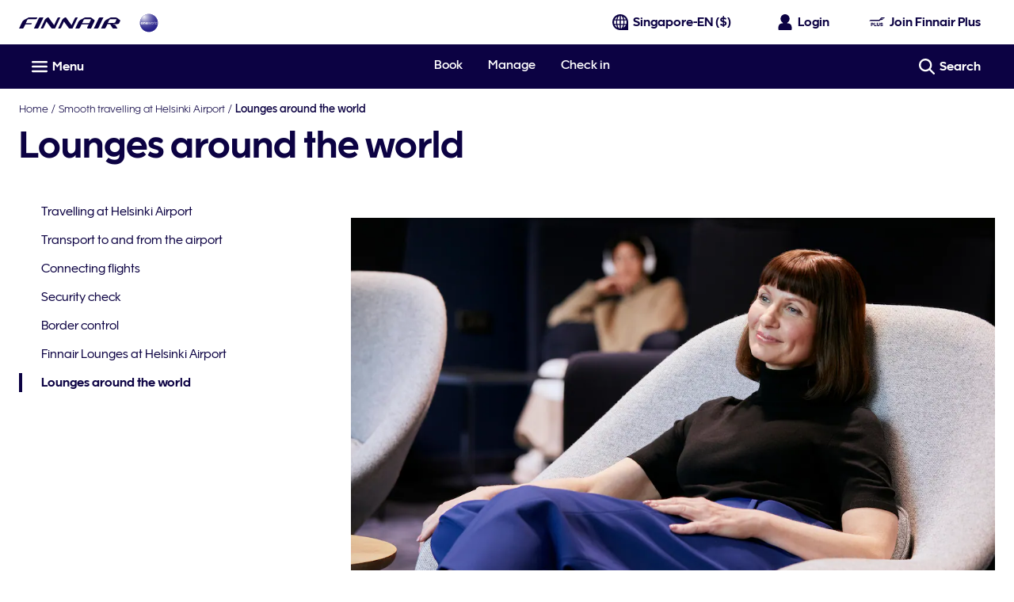

--- FILE ---
content_type: application/javascript
request_url: https://www.finnair.com/iOrNxzpU/mgS/JFE/U2u3O_gXof/3h5hhcSELEiSrN/cGcuVDAD/D0ZwYB/V7aSUB
body_size: 170440
content:
(function(){if(typeof Array.prototype.entries!=='function'){Object.defineProperty(Array.prototype,'entries',{value:function(){var index=0;const array=this;return {next:function(){if(index<array.length){return {value:[index,array[index++]],done:false};}else{return {done:true};}},[Symbol.iterator]:function(){return this;}};},writable:true,configurable:true});}}());(function(){Nj();D3q();mEq();var p8;var LW=function(sz){var ws=sz[0]-sz[1];var gr=sz[2]-sz[3];var db=sz[4]-sz[5];var Ml=p8["Math"]["sqrt"](ws*ws+gr*gr+db*db);return p8["Math"]["floor"](Ml);};var qW=function(tY,El){return tY<<El;};var A5=function(Gb,qz){return Gb+qz;};var ZW=function MS(J4,f2){var Ql=MS;while(J4!=kj){switch(J4){case fB:{J4=LC;ZE=fY*EY+hI*sr*tS;xb=EY*Sl+pS*Dl*tS;dh=pS*EY+sr-O2-Sl;qA=G5*Sl*hI-pS;}break;case Fd:{J4-=sF;Ob=fY*EY+Sl*O2-cz;PY=Dl+O2*EY+G5*cz;m6=Sl*pS+EY*hI;wr=sr+Dl*EY+Sl*tS;T3=hI*EY*tX;}break;case OC:{J4-=cO;DA=EY*Sl-Dl-pS*hI;fA=Sl*Dl+EY*fY+sr;pt=O2*EY+Dl*cz-Sl;d4=O2*EY+tX+G5;jX=tS*Dl+EY*O2-fY;PX=fY*EY+cz*Dl;zs=pS+G5*tX*tS-fY;wY=pS*tS*Sl-tX-hI;}break;case MC:{J4=lF;Lb=tX*G5*cz-hI*Sl;fs=tS+Dl*G5+Sl*hI;n5=G5*tX*fY-cz+O2;f3=G5+hI*pS*Sl-sr;Lz=O2*EY+Dl*tX;Xt=hI-O2+cz*EY+pS;}break;case Xk:{J4=Qq;AS=Dl-sr+cz*G5*tX;xs=fY*EY-Dl-O2-tS;JX=sr+pS*tS*Sl-tX;CX=O2*tX-sr+fY*G5;}break;case nC:{B5=cz+O2+EY*Sl-fY;WA=EY*fY-sr+cz*pS;Rh=G5*pS+hI+tX*Dl;J4+=vq;mY=O2*pS*fY*sr+tX;CI=EY*tS+Sl+pS+G5;vs=tS*pS*O2-tX+G5;H2=tX-Dl+cz*EY;}break;case gR:{r6=sr*cz*EY-tS+O2;B6=sr+tX*O2*tS*cz;tI=G5+Sl*pS*cz+tX;k4=Dl*EY+Sl+pS-cz;Ot=fY*EY-G5*tS*tX;J4=XD;}break;case mO:{J4+=ZR;Ib=cz*O2+hI+fY*EY;JS=EY*cz+fY*Dl*tS;Dt=G5*pS-Dl+tS;nl=EY*fY-tX-G5-hI;}break;case SF:{Rz=tX*cz*Sl+Dl+EY;vl=tX*O2*tS+fY+EY;lf=G5+fY+EY*O2+tS;J4=L7;H9=hI*G5*tX-cz*sr;}break;case RQ:{bG=tX+cz*G5*hI*sr;Tf=tX*Dl*EY-G5-sr;wN=O2*sr*pS*Sl+G5;rL=Dl*Sl*cz+EY*tS;NH=EY*fY-tX-Dl+Sl;TT=fY+G5+tX+Sl*EY;J4=CB;XK=O2+hI*fY*pS;}break;case dE:{fZ=O2-EY+hI*cz*G5;XP=pS*G5-Dl-fY;J4=IV;nf=G5*tS+Dl-pS-sr;vN=pS*tS+fY*G5+O2;Jh=EY*hI+G5*tS-pS;cN=cz+EY*O2*sr-tX;JG=tS*EY+cz-fY-tX;lP=cz*Dl+tX*G5*Sl;}break;case pj:{VZ=hI+tX*Sl*G5+O2;SZ=O2+cz+EY-sr;DZ=tS*EY-tX*sr-pS;fU=pS-O2-tS+Dl+EY;J4+=dd;JU=fY*cz+pS+tS*EY;}break;case SE:{J4-=mk;for(var w9=v9;ZG(w9,W0.length);++w9){Hg()[W0[w9]]=If(J1(w9,nc))?function(){return r0.apply(this,[TO,arguments]);}:function(){var RL=W0[w9];return function(qM,CU,dP){var MK=ww(qM,zL,dP);Hg()[RL]=function(){return MK;};return MK;};}();}}break;case Rk:{sw=pS+G5*O2+cz;nZ=EY*fY-tX*hI*cz;Lv=O2-EY+hI+G5*tS;J4=HQ;PK=EY*tS-tX+Dl;j1=hI*EY+Dl-fY*Sl;}break;case sC:{GG=G5*cz+pS-O2*fY;TZ=G5*Sl+tX*hI-cz;CK=tX+O2+Sl*G5-cz;T1=Dl*Sl*cz+G5-tX;hG=pS*Sl+G5*Dl+tS;J4+=E;}break;case ZD:{DN=Sl*pS+G5*tS*hI;J4=Cd;Pf=EY*tS+sr+hI-cz;q1=pS*cz+EY*sr*fY;Gw=O2+Dl*EY-G5-tS;JN=fY+G5*O2*Dl;}break;case YQ:{J4=jq;rU=Sl*EY+cz+tS*O2;WH=G5+O2*tX+EY+sr;cP=hI+pS*Sl*sr*tS;bU=Dl*pS+O2*cz*hI;mw=EY*tS+Dl+pS*hI;}break;case WD:{jc=Sl*EY+sr-G5+cz;EL=hI+EY*cz-pS*O2;J4=rk;vL=fY-G5+Sl*EY*sr;S1=tS*EY+sr+Sl*fY;E0=Dl-hI+O2*G5;sL=fY+EY*cz+hI*O2;Zg=EY*cz+fY-Dl*tS;}break;case Qq:{n0=hI+EY*fY-O2-cz;D9=O2*fY*pS+sr-Dl;rP=hI+EY*Dl-tX*sr;WP=Dl*O2+hI*fY*G5;f0=hI+pS*cz*Sl-Dl;J4=nC;OH=tX*pS*Dl*Sl-EY;}break;case XV:{var wh=A9[LK];J4+=xC;var XN=v9;if(ZG(XN,wh.length)){do{var JK=Ag(wh,XN);var xZ=Ag(rc.Em,TU++);UT+=M0(gn,[bL(pL(GL(JK),GL(xZ)),pL(JK,xZ))]);XN++;}while(ZG(XN,wh.length));}}break;case XR:{J4-=Eq;fL=hI*sr*pS+G5;V1=Dl+pS*cz+O2;GZ=sr*pS+Sl+G5+hI;Kv=G5*tX+Dl+Sl+pS;}break;case jk:{CG=hI*G5-O2+pS*Sl;RK=G5+cz*fY*tX-Dl;EM=EY*tX-G5-O2;VL=G5+EY+fY+tX*cz;J4+=h8;}break;case OD:{Ef=cz*Dl+tS*EY;cM=Dl*EY+tS*sr;N0=tX*sr+EY+cz+tS;nT=pS+Sl+tX+EY*sr;J4-=Jm;vw=G5-Dl-fY-sr+EY;ML=EY+pS+O2+fY-Dl;}break;case XD:{TH=cz*EY-G5+O2*sr;sM=Sl+sr+G5*pS*tX;A0=O2*EY+sr+G5-fY;Qf=tS*EY-Sl+fY*sr;GH=sr+EY+cz+G5*fY;J4=GR;}break;case HB:{J4-=XQ;IP=Ew+TK+BM;G1=G5*pS+tX+hI*Dl;XM=pS*fY*Dl+hI-Sl;SM=pS*tS*Sl-cz*sr;}break;case Mm:{J4+=VV;return UT;}break;case Qk:{zG=Dl*O2+EY+Sl-pS;kK=O2+fY-Dl+EY*hI;J4+=qB;Xc=tX*sr*G5*tS;bN=O2*EY-cz-tS-hI;}break;case Mq:{DK=tS+G5*pS+Sl*tX;GN=O2*EY+fY+hI*G5;J4=jR;T0=EY*Dl*sr+pS-tS;l9=EY*fY+pS+hI*tS;Yw=EY*Dl-pS+Sl+tX;}break;case Dj:{Cv=tS*EY-Dl*G5;FP=hI*G5*Sl-EY+Dl;O0=tS*sr*tX+G5*pS;J4=Vd;d1=Dl*EY+hI*G5+cz;DL=tS*Sl*pS*sr+Dl;mZ=EY*cz-pS+sr-G5;Q9=pS+tS*EY+tX*Dl;}break;case Cn:{J4-=vq;var X1=J1(KH.length,sr);while(Wg(X1,v9)){var dg=lK(J1(A5(X1,Dg),L1[J1(L1.length,sr)]),d0.length);var LL=Ag(KH,X1);var g9=Ag(d0,dg);xc+=M0(gn,[bL(pL(GL(LL),GL(g9)),pL(LL,g9))]);X1--;}}break;case YC:{Bf=pS+G5-hI+tX+Dl;J4-=ED;LN=fY*tS*sr-tX;EY=fY*pS*sr+Sl+Dl;D0=cz*EY-G5-tX-pS;BH=Sl*tS*hI+fY;}break;case Om:{vh=G5*tS+O2*hI*Sl;Yg=O2+cz*fY*pS+sr;UM=pS*G5*tX-sr+cz;TG=tS*EY-hI-O2*Sl;J4=Fd;D1=tS*G5+EY*Sl+pS;FN=pS*EY-Dl*fY-sr;IN=EY*fY+tX-O2;QN=hI+pS*cz*fY;}break;case Tm:{var QP=f2[KC];var WK=f2[mV];if(Sf(typeof Mv,jN[hI])){Mv=Eg;}var Cf=A5([],[]);J4=kQ;tN=J1(HZ,L1[J1(L1.length,sr)]);}break;case RB:{sH=hI+pS*tS+tX*Sl;EK=Sl*pS+cz-Dl+G5;J4=ZR;Aw=sr*O2+tX+fY*pS;Tg=O2*pS+tS*sr*Sl;pK=fY+tS*O2+EY*cz;}break;case Pn:{wg=cz*tS*pS-sr-Sl;zU=fY+EY*Dl-Sl;x0=fY*cz*Sl-Dl;P1=Sl*Dl*hI*pS-tS;Tw=cz*EY-Sl-O2-Dl;J4=mO;kf=hI+pS*fY*tS;}break;case vR:{VU=hI*tS*cz+tX*Dl;TL=O2-tS+pS*Sl*hI;hf=tS*EY-pS-O2-cz;H1=fY*pS*tX-Sl+Dl;J4=qC;xH=hI+tS+cz*EY;gM=G5*fY-Sl-cz*pS;}break;case ER:{return n1;}break;case Yn:{J4=QE;C1=G5*tS+fY+pS*Dl;AU=fY*EY+G5+Sl-tX;QG=tS-sr+EY*Sl-G5;Qw=pS+tS*EY-sr+O2;s9=Dl*fY+cz*EY+Sl;BG=tS*EY+Sl+tX+cz;cH=O2+EY*fY+tS-sr;wf=Dl+tS*O2+cz*EY;}break;case t8:{PM=EY*hI*tX-pS+Dl;Mf=fY*Sl+O2*EY-pS;J4=FV;zw=pS*cz*hI*Dl+sr;nL=G5+EY*tS+Sl-fY;gN=Dl*EY-tS+pS-O2;mN=pS-O2+cz*G5*Dl;Iv=G5*O2+Sl*EY+fY;MP=EY*tS-hI+pS*O2;}break;case xq:{while(ZG(hL,Gh.length)){Ug()[Gh[hL]]=If(J1(hL,Dl))?function(){return r0.apply(this,[tm,arguments]);}:function(){var zN=Gh[hL];return function(d9,tg){var QK=Wc.apply(null,[d9,tg]);Ug()[zN]=function(){return QK;};return QK;};}();++hL;}J4=kj;}break;case d8:{zZ=O2+cz*G5+pS-sr;J4=pj;Ng=EY+pS*G5+fY;wP=pS*tS*fY+Sl;qH=pS+fY+Sl*cz*Dl;}break;case IB:{F1=pS+Dl+hI*G5*fY;Fw=sr+tX*Dl*EY+fY;J4=WB;q9=EY*pS-G5-O2;AP=tS-G5+EY*fY;dG=hI*O2-fY+G5*Sl;dM=cz*hI+fY*pS*tS;}break;case MF:{gf=cz*G5+tX+O2+Sl;J4-=vD;RU=G5*Dl+fY+O2+EY;mG=G5*tS-hI-fY-Dl;BT=hI*tS*fY*sr+G5;FL=tS-pS+cz*EY+hI;}break;case LC:{tL=sr+Dl*EY-tS*O2;lM=fY+Sl*EY+tX-pS;p1=G5*hI+pS+Dl*EY;HU=hI+EY+Dl+G5*cz;Vv=Sl+tS*EY-G5;J4-=sd;}break;case x8:{while(Wg(gv,v9)){Qv+=RG[gv];gv--;}J4=kj;return Qv;}break;case pV:{zg=tS*Sl-sr+EY*cz;gH=tS+EY-fY+G5*O2;J4+=WO;IZ=fY*tS*cz-Sl-O2;BL=EY*hI+G5*O2-Dl;Fv=Sl*EY+Dl*G5+tS;FZ=G5*fY-cz*Sl+pS;}break;case wj:{GM=Dl*Sl*G5-EY+pS;x9=G5*hI*Dl+tX*O2;fK=tS+pS+G5*Sl*tX;sN=Dl*pS+EY*fY-sr;vZ=tX+hI*tS*Dl*Sl;J4=vR;w0=EY+Dl+pS*cz;}break;case BE:{lG=tS*Dl*cz*tX+EY;sT=pS*Dl*hI*cz-sr;gZ=Dl+EY*tX+tS+cz;J4=V;c1=pS*O2+G5*Sl+hI;ZN=cz+tS+EY*O2+fY;}break;case vB:{qL=cz*tS*hI*sr;AT=tX*G5*tS+Dl;I1=EY*Sl-Dl*sr-G5;x1=fY*tS+hI+EY;J4+=tj;KZ=Sl*fY*pS-O2+Dl;}break;case rq:{ng=G5*tX*tS-Dl-O2;kZ=Dl*pS+fY*G5-tX;G9=O2*pS*tS+EY*Dl;qN=O2*tS*tX*Dl+cz;cU=tX+Dl*EY+tS-hI;J4+=KD;YN=O2+EY*Sl+hI+cz;}break;case tQ:{J4=YQ;b9=O2+tS+hI+G5*cz;zv=tS*O2*sr-hI+EY;SP=Sl*Dl+pS+cz*EY;V9=G5-hI*sr+tS+EY;E1=tS*Sl*hI*sr-O2;O1=O2-Dl+cz+G5+EY;Dw=cz+fY*hI*sr*O2;rw=Dl-EY+tS+cz*G5;}break;case U:{J4-=XO;return Cf;}break;case Oq:{J4-=GF;mH=sr+cz*hI*O2-G5;Q1=Dl*Sl+tS+G5*fY;Ec=O2+Dl+Sl+tS*G5;f9=EY+Dl+fY*tS+hI;nM=pS*EY-Sl+sr+O2;CN=sr*hI-Sl+pS*fY;Ew=Dl+Sl-sr+tS*fY;}break;case xF:{var JL=J1(SL.length,sr);J4=h8;while(Wg(JL,v9)){var sP=lK(J1(A5(JL,XZ),L1[J1(L1.length,sr)]),jK.length);var N1=Ag(SL,JL);var t9=Ag(jK,sP);xT+=M0(gn,[bL(GL(bL(N1,t9)),pL(N1,t9))]);JL--;}}break;case SQ:{J4=Qk;Wv=fY*O2*cz-G5+sr;KU=EY*fY-cz*Sl+sr;EZ=O2+G5*tS*tX-cz;Rg=pS-tX-Dl+EY+tS;zP=EY-tX+Dl*tS*cz;mK=EY*tS+O2-pS;Zh=O2*hI*cz+Sl+tX;fT=EY*tX-Sl-pS*tS;}break;case sq:{OL=O2*sr*cz*Sl*Dl;qZ=sr+Dl*EY+G5+Sl;mg=G5*pS+O2*fY*cz;qK=tS*EY-Dl-hI*O2;J4-=k8;qg=cz*EY-tS+hI-sr;}break;case Pk:{var Gh=f2[XC];J4=xq;h9(Gh[v9]);var hL=v9;}break;case mB:{J4=Ik;JH=O2*fY*Dl-pS;fP=EY+pS*tX*fY+sr;Bc=Sl*EY+pS-G5;ZP=Sl*EY-fY+cz-O2;AN=tS*cz+O2*EY+Sl;dU=sr*cz+EY+Sl+G5;HN=O2*sr*EY-hI;ZL=pS+G5+tX*Dl*EY;}break;case KR:{Gv=tS+G5*pS+tX-sr;J4=rm;pv=EY-O2*sr+hI+G5;NN=EY-hI+O2*cz;kP=Dl+tS*pS+EY*tX;wG=EY*O2+pS-Sl-tS;FH=G5*sr+EY;vf=Dl+hI+O2*EY-G5;jH=EY+fY*hI+pS-tX;}break;case FV:{I9=Sl*EY-fY-O2-sr;J4=DQ;BN=O2*Dl+EY*cz;zT=cz*pS*tS-hI-tX;sf=sr-cz+Dl+tS*EY;}break;case bR:{rv=G5*hI*tS-Sl*O2;J4=J8;HK=tS*pS*Sl+tX*EY;JP=pS+Dl+tS*EY-Sl;CL=cz*EY-tS*Sl+Dl;}break;case Bk:{J4=kj;L1.push(ZU);bP=function(NZ){return MS.apply(this,[xR,arguments]);};rc(vv,DM,tT);L1.pop();}break;case Wn:{var pN=f2[XC];var mL=f2[MD];var n1=A5([],[]);var MU=lK(J1(mL,L1[J1(L1.length,sr)]),K1);J4+=Fk;var vg=mv[pN];for(var bH=v9;ZG(bH,vg.length);bH++){var AG=Ag(vg,bH);var LM=Ag(Wc.MV,MU++);n1+=M0(gn,[pL(bL(GL(AG),LM),bL(GL(LM),AG))]);}}break;case zj:{NG=Dl-tS*hI+fY*EY;b1=O2+EY*hI*tX;PG=G5*cz+tS*hI*O2;J9=hI*EY*sr+cz*tS;YK=Sl-G5+hI+cz*EY;Iw=EY*pS-Sl-cz*hI;J4=ZD;}break;case hV:{jG=hI*EY+G5+pS*Sl;VN=fY*cz*pS+tS-hI;nP=G5+Sl+hI+EY*fY;J4=q;LZ=O2+tS*EY-fY-hI;xK=cz*EY+pS+O2;}break;case RE:{Bv=tX*EY-G5-O2*hI;J4+=Sd;Sv=tS+pS*tX*G5+cz;Hh=EY*O2-sr-Sl*cz;B0=fY+tS*EY+cz*Sl;}break;case IE:{dv=EY*tX+O2+hI*pS;UN=pS+O2-tS+G5*cz;fg=Dl*cz+G5*pS-hI;Mw=sr*fY*EY-O2;J4=BB;wM=tS*cz*Dl*tX;}break;case BD:{L1.push(D0);h9=function(vK){return MS.apply(this,[WO,arguments]);};M0(Iq,[BH,fG]);L1.pop();J4=kj;}break;case fO:{QL=sr+tS*Dl*G5-EY;xL=tX*G5*sr*cz;J4+=gO;IK=O2*EY-G5+cz-Sl;dN=sr-Dl-G5+EY*cz;I0=Dl+tS*fY*pS-cz;TP=tX*Dl*EY-cz-fY;dc=G5+EY*Dl+O2-fY;}break;case OE:{pM=O2+hI*pS*cz*tX;Lf=sr*EY*fY-O2-pS;N9=tS+cz*EY-hI;MZ=EY*tS-fY*O2;lg=Sl+tS*G5+EY;AL=fY+Sl*EY;L0=Dl*Sl*G5;Dc=tX+pS*EY-O2*cz;J4-=BO;}break;case YB:{L1.push(bZ);fH=function(YZ){return MS.apply(this,[mV,arguments]);};J4=kj;ww(G5,kv,tw);L1.pop();}break;case GR:{J4-=z8;Gf=G5*fY-tX+Sl+cz;jg=Sl-hI-pS+G5*fY;l1=tX-G5+Sl+tS*EY;bT=Dl+tS*tX*hI*Sl;ph=tS*hI*tX*Sl+O2;pZ=Dl*hI*O2*tS-fY;WM=G5*tS+O2*hI*tX;lZ=tS*EY+tX+Sl*Dl;}break;case nE:{SU=tX+EY+G5*sr+O2;NK=tX+EY*fY*sr+G5;J4=SQ;UK=Dl+G5*hI*fY-cz;jf=G5*tX+EY*tS;jT=hI*EY-G5-O2-cz;HG=tX+O2*G5*Sl-hI;}break;case KF:{while(ZG(Vc,k9.length)){var DG=Ag(k9,Vc);var F0=Ag(ww.ZQ,Cw++);M9+=M0(gn,[bL(GL(bL(DG,F0)),pL(DG,F0))]);Vc++;}return M9;}break;case nV:{Uh=Dl*EY+pS-G5+sr;fw=cz*EY-sr+pS-fY;jw=O2*EY-cz-Dl*pS;J4+=JB;tv=G5+Sl*EY+O2;bK=Sl*O2+EY*Dl+hI;}break;case Ek:{ZH=hI+pS+cz+Sl*EY;UU=hI+tS*cz*fY-Sl;J4=rq;lU=EY*fY-G5+O2*sr;LH=EY*cz-tX-Sl-Dl;UL=pS*cz*fY+Dl*O2;gG=sr-G5+fY*EY-cz;NL=pS*G5-cz-Sl+EY;c9=cz*G5+fY*pS;}break;case Id:{Tv=fY*pS-Sl-O2+sr;pg=EY*cz+G5+Dl+fY;bg=fY+EY*cz+Dl*O2;jL=Dl*EY+hI-tS*fY;Kf=tX*Dl+EY+G5+cz;J4-=lR;U9=tS*G5-tX-pS+EY;qf=Dl*O2+Sl*G5*tX;}break;case Bm:{Nw=tS*G5+EY-O2+Sl;rT=fY*Dl*pS+tS-O2;QM=hI-fY*tX+O2*EY;J4=kC;kN=cz*EY-tX-sr+G5;}break;case Fq:{p0=O2+Sl*fY+EY+sr;EN=Dl*EY+pS+cz-Sl;j0=EY+fY+pS*O2*cz;xg=sr+pS*cz*hI*tX;r1=Dl-tS+O2*G5+tX;J4-=pB;Cg=Dl+O2*G5-cz+tX;jP=EY*cz-pS-tS+Dl;sU=EY+fY+tX*cz*Dl;}break;case DF:{rG=EY*Dl+tS-O2-fY;KK=pS+Dl-cz+EY*O2;J4=wV;BZ=O2*hI*fY*Sl-G5;xv=pS*EY-tS-G5*Sl;OU=Sl*EY-tX-fY;MM=tX+EY*fY+sr+G5;}break;case EB:{Nf=pS*sr*G5+Dl*hI;rg=O2*EY+tS+G5*sr;IL=cz*G5+Dl*EY;J4=Ek;wL=O2+Sl*EY+tS*hI;Sw=pS-hI+O2*EY+G5;pH=EY-Dl+fY*tS*O2;Ev=EY+G5*tX*Sl-pS;}break;case wm:{W9=Sl+pS-fY+cz*EY;JZ=pS*Sl*fY+O2;W1=fY*EY-G5-Dl-cz;J4+=SC;XH=pS*tX*G5+O2;UH=Sl*EY-tX-O2*hI;pP=tS*EY+O2*sr*fY;VH=fY*EY-hI-Sl*O2;}break;case xk:{L9=hI-cz-fY+O2*EY;tM=EY*Sl-G5-pS-tS;J4=Lq;gL=O2+tS*G5*tX*sr;XG=sr*Sl*EY+pS;}break;case Vk:{S9=tS+fY+O2*EY-tX;J4+=Pm;OM=tS*pS*fY-sr-Sl;pU=pS*G5*sr+EY*hI;Gg=sr*Dl+EY*tS-O2;}break;case tF:{SG=EY*Dl-fY+hI+Sl;rZ=EY*O2-hI+sr-pS;J4=Vk;Kg=O2*EY-tS;zf=hI+fY*EY+tS-cz;}break;case bj:{KL=tS+G5*Dl*cz+fY;nv=fY*EY+tS*cz;Mg=G5*hI*pS-Sl-cz;Of=sr+pS*hI+tS*EY;Xv=fY*tX*G5-cz-tS;cL=EY*fY-G5-cz+tS;J4-=Wj;}break;case xO:{J0=Sl-tX+pS*hI*fY;nG=Sl*O2*fY-sr+cz;Cc=tX+hI*Dl+G5*tS;zM=pS+G5*tS+Sl;dH=Dl+Sl*fY*O2+tS;kw=O2+EY*fY-tS-G5;J4+=OR;wZ=EY*Sl+cz*tS+G5;}break;case wE:{kL=tX*fY+Dl+hI*sr;YL=tX+pS+Sl*Dl*hI;Sg=O2+tS+tX*fY-hI;Wf=tS+cz+Dl+G5-O2;J4+=pR;B9=G5+cz-Dl+tX+Sl;Pw=hI-pS+G5+sr+fY;hH=O2*tS-hI+Dl+pS;wK=fY*Dl-tS-cz;}break;case kQ:{while(PP(Jf,v9)){if(hw(QP[jN[tX]],p8[jN[sr]])&&Wg(QP,Mv[jN[v9]])){if(Z0(Mv,Eg)){Cf+=M0(gn,[tN]);}return Cf;}if(Sf(QP[jN[tX]],p8[jN[sr]])){var vH=Ww[Mv[QP[v9]][v9]];var RT=MS(Jq,[vH,Jf,A5(tN,L1[J1(L1.length,sr)]),Wf,QP[sr],TN]);Cf+=RT;QP=QP[v9];Jf-=r0(wB,[RT]);}else if(Sf(Mv[QP][jN[tX]],p8[jN[sr]])){var vH=Ww[Mv[QP][v9]];var RT=MS.call(null,Jq,[vH,Jf,A5(tN,L1[J1(L1.length,sr)]),Yf,v9,gU]);Cf+=RT;Jf-=r0(wB,[RT]);}else{Cf+=M0(gn,[tN]);tN+=Mv[QP];--Jf;};++QP;}J4=U;}break;case kk:{FT=tS*EY+hI*Sl*tX;HT=cz*EY-Dl+O2+hI;f1=fY*O2*tX*tS-sr;EU=tS*EY-sr-Sl*tX;J4-=Ok;HH=tX*O2*EY-tS-pS;}break;case V7:{nw=cz*EY-tX*Dl-pS;q0=EY*Sl-fY*cz+pS;J4+=nR;R0=tS-hI*cz+EY*Sl;WZ=tX+EY+Sl*O2*cz;}break;case q7:{X0=O2*cz*pS+Dl*tX;mP=EY*hI-cz+O2;Og=tX*tS*G5+Dl-O2;Z1=fY-Sl+G5*pS+Dl;J4=jO;Fg=G5+cz*fY*pS-Dl;r9=EY*pS+fY*sr-G5;}break;case mV:{J4=kj;var R9=f2[XC];ww.ZQ=MS(zD,[R9]);while(ZG(ww.ZQ.length,cR))ww.ZQ+=ww.ZQ;}break;case lF:{pT=Dl*G5*cz+pS+Sl;l0=O2*tX+sr+EY*Sl;BP=tX+G5*fY+EY*Dl;QU=EY-Sl+tX*tS*G5;Rv=EY*fY+sr-cz-O2;J4+=GF;}break;case PE:{v9=+[];K1=hI*Dl*tX+fY-Sl;J4-=Gj;RN=sr*fY*G5-Dl-Sl;GP=Dl+tS+sr+hI*Sl;g1=pS+hI-tX;}break;case zq:{hN=sr-Dl+pS*G5*tX;WT=hI+tX+tS+O2*EY;J4-=Zm;XL=tX+G5*O2-tS-fY;cg=EY-hI+Sl*fY;wH=sr*O2*EY+hI*Sl;}break;case Un:{bw=O2-hI*sr+tX*EY;Uf=G5*Sl*sr+O2;MG=Sl+EY+fY*pS*cz;vG=hI+EY*Sl-sr-G5;rN=cz*pS+EY*sr*O2;RH=pS+cz+EY*tS+G5;xf=Dl*EY+Sl*fY;J4=dE;CT=O2-tX+EY*fY;}break;case mk:{qv=tX*hI+cz+sr;TN=Dl+fY+pS*tX+G5;FK=sr*cz-Dl+tS+O2;NT=pS*tX-Sl+Dl+O2;tT=tX+cz+O2+Dl;nK=cz-Dl+hI+pS+sr;LG=hI*tX+fY+pS+sr;J4-=FQ;}break;case fj:{T9=fY*cz*tX-G5-O2;PH=pS*O2*cz-EY-G5;hM=EY*tX*Dl-pS*O2;J4-=wR;m0=G5+tS+EY*Dl+tX;}break;case fR:{w1=Dl*G5*cz+hI-sr;hP=Dl-fY-G5+EY*cz;Ic=tS+pS*sr+fY*EY;kG=cz*EY-tX+Dl-fY;J4+=SQ;KM=EY*pS-cz*O2+G5;Hv=EY*O2+pS+cz*Sl;BM=sr-Sl+fY*pS*cz;}break;case YO:{U0=pS-Dl+EY*Sl+sr;Xw=O2+EY+pS+Sl*cz;tG=Sl+EY*O2-tX-Dl;qw=G5*O2*sr-Sl;J4=Fq;tP=Dl*O2+tS*EY+G5;}break;case pQ:{rK=pS*EY-cz-Sl-hI;rf=Sl*sr*EY+Dl-G5;Z9=EY+fY+G5*tS;J4=zj;j9=sr+hI*Sl+EY*fY;PN=G5+O2*tS*fY-Sl;}break;case q8:{var UG=f2[XC];var AH=A5([],[]);var RP=J1(UG.length,sr);while(Wg(RP,v9)){AH+=UG[RP];RP--;}return AH;}break;case m7:{VM=cz*tS-tX+fY*EY;NP=tS+Sl*cz*O2-pS;R1=tX+tS*pS*cz-Sl;J4=D8;RZ=Dl*EY+O2+tS+G5;}break;case K8:{JM=cz*EY-hI*pS*Dl;GT=fY*G5*hI-cz*sr;Df=pS+fY+G5*O2-sr;lH=EY*tS+fY+pS-hI;Ov=pS+Dl*tX+fY*G5;Rf=tS*G5+hI-pS-Dl;sg=tS*Dl+tX*fY*G5;J4=SF;lc=Dl*fY*tS-hI*sr;}break;case HV:{QZ=[[v9],sr,sr,sr,sr,sr,sr,sr,sr,sr,sr,sr,sr,cz,[v9],sr,sr,sr,sr,sr,sr,sr,sr,sr,sr,sr,sr,dL(EH),sr,sr,sr,sr,sr,sr,sr,sr,sr,dL(pS),dL(Dl),[cz],v9,VK,dL(tT),dL(hI),tX,qv,dL(fY),[qv],Rc,[tX],dL(wK),cz,kv,dL(cz),dL(g1),[O2],dL(g1),dL(hI),dL(ZZ),Ff,dL(sr),v9,dL(O2),dL(sr),F9,dL(sr),Ff,dL(nH),dL(kv),nK,dL(cz),dL(sr),dL(gw),tT,dL(tS),dL(Sl),dL(sr),K1,dL(fY),dL(nK),fY,dL(pS),g1,hI,nc,dL(tS),dL(tT),dL(hI),O2,O2,dL(kv),hI,pS,dL(tX),kv,dL(bZ),Ow,dL(hI),tS,dL(Dl),dL(qv),nc,v9,O2,qv,dL(fY),[qv],HM,dL(cz),fY,dL(O2),dL(nK),kv,v9,dL(g1),dL(sr),pS,fY,dL(hI),Sl,hI,v9,hI,g1,dL(qv),Rc,cz,tX,Dl,hI,O2,dL(hI),dL(B9),gU,nc,hI,v9,sr,dL(tX),dL(g1),FK,dL(nc),dL(tX),Ff,dL(nK),O2,dL(Sg),Fc,dL(gw),Rc,NT,dL(kv),Dl,tS,dL(tS),dL(jv),ZZ,dL(tX),g1,v9,dL(hU),z0,sr,dL(Ff),tX,tS,dL(Y0),z0,dL(pS),nK,dL(wK),dL(df),df,Ff,dL(wK),tX,v9,dL(sr),sr,dL(sr),dL(tS),dL(Sl),Rc,dL(fY),tX,dL(nc),qv,v9,dL(Dl),Dl,dL(tS),dL(nK),DU,dL(fY),dL(g1),qv,dL(gw),NT,cz,dL(fY),dL(wK),g1,fY,dL(FK),dL(fY),dL(fY),dL(g1),nK,dL(pS),dL(nc),tS,tX,cz,dL(nK),dL(Zv),DU,sr,hI,dL(tS),dL(fY),Ff,dL(Dl),tX,dL(nK),nc,wK,v9,nc,dL(Wf),B9,dL(sr),v9,dL(fY),dL(tX),[O2],dL(kv),Ff,dL(Dl),dL(df),kT,dL(fY),wK,dL(wK),tT,[tX],dL(tX),kv,dL(Y9),Y9,dL(kv),tS,cz,g1,dL(Sl),dL(fY),qv,v9,sr,dL(Ff),Ff,dL(kv),dL(sr),dL(sr),[cz],dL(tX),kv,dL(DU),[sr],dL(tw),G5,qv,[tX],dL(O2),hI,sr,Wf,dL(cz),dL(g1),[O2],sr,cz,tS,dL(Ff),dL(tS),dL(B9),gU,dL(sr),dL(qv),gw,dL(tX),hI,dL(sr),Dl,dL(qv),dL(sr),dL(qv),fY,O2,dL(Dl),hI,dL(Bf),xU,Ff,dL(Ff),wK,cz,dL(gw),tS,gw,dL(HM),wK,dL(nK),dL(df),LN,fY,hI,dL(UZ),Pw,DU,fY,dL(nc),dL(tX),nK,dL(O2),hI,dL(g1),sr,dL(hI),qv,dL(Pv),LG,Rc,v9,tS,tT,dL(cz),dL(hI),Dl,dL(FK),gw,sr,dL(g1),wK,dL(cz),nK,dL(nc),dL(sr),dL(nc),VK,hI,dL(cz),dL(Sl),nc,dL(tX),kv,Yf,dL(IG),hI,O2,dL(nc),g1,v9,nc,dL(IG),Fc,dL(gw),kv,dL(nc),dL(Dl),Ff,dL(kv),dL(HM),Ff,tS,dL(O2),dL(tX),nK,dL(GP),dL(hI),dL(Sl),dL(Dl),dL(cz),tw,dL(zL),dL(cz),tT,dL(Pw),[sr],dL(nc),qv,dL(hI),dL(sr),dL(sr),O2,dL(qv),dL(nK),nK,Ff,dL(Dl),dL(hI),v9,O2,O2,tX,O2,dL(sr),fY,O2,dL(nc),dL(sr),nK,dL(tT),tX];J4+=LQ;}break;case Lq:{BK=Sl*tX*hI*fY-O2;Lh=pS*cz+tX+fY*EY;J4=RR;cT=hI*G5*fY-Sl+cz;P0=tS*EY-tX-fY+G5;}break;case FE:{zK=O2+EY+G5*tS;ST=Dl+sr+tX*EY+O2;p9=pS+O2-cz+fY*EY;LT=sr*G5+pS+Sl*EY;J4-=cO;OK=cz*sr*EY+G5-Sl;G0=cz*O2*Dl-tS*Sl;}break;case qC:{O9=O2*pS*fY-Sl-tX;VP=EY+fY*Sl+G5-cz;J4-=h8;hv=pS*cz+Sl+O2+EY;M1=G5+tS*pS*O2+Dl;HP=tS*sr*O2+hI*EY;Av=EY*Dl-pS*sr;}break;case wk:{var kU=f2[XC];J4+=sE;Wc=function(Bw,lL){return MS.apply(this,[Wn,arguments]);};return h9(kU);}break;case Sd:{J4=bj;Rw=G5+tX+tS+EY*fY;rM=O2*EY+Dl+pS;fN=fY*EY-hI-pS;Vw=EY*fY-G5+tX*Sl;}break;case D8:{dT=pS-tS*Dl+EY*fY;gK=sr+EY*Dl+G5;J4=YV;AM=fY*tX*Sl*cz+hI;IM=Sl*G5-Dl+pS+O2;BU=O2-cz+tS*EY-fY;cG=tS*EY-Sl+fY*cz;SN=G5*Sl+O2+pS;}break;case CB:{v0=O2*EY+sr-cz-Dl;J4=wj;cK=EY*cz+O2+G5+pS;EG=hI*G5*Sl-pS*fY;Uv=tS*EY+O2*hI*pS;mT=O2+tS*G5+hI-Sl;}break;case zB:{J4-=Qq;P9=tX*O2*cz*Dl+tS;B1=cz*EY+tS-hI+sr;hK=G5*fY-Sl-pS+tS;PZ=tS*pS+EY*hI+G5;}break;case AD:{m9=pS+tX-fY+EY;IH=tS-hI+EY+O2-Sl;jU=Dl*tX*sr-hI+EY;cv=EY+hI*tX;J4-=Gj;}break;case QE:{kH=tS*EY+hI-tX-G5;Zf=EY-Dl+tX*G5*pS;J4=RF;Zw=cz*EY-tX*fY-sr;Kw=tS*pS+Dl+hI*EY;}break;case ZB:{J4+=Zq;GU=pS-sr+Sl*EY+fY;K9=EY*Dl*sr+tS*pS;AK=pS*EY-fY-cz+hI;nU=pS*tX*G5-tS-Sl;mM=EY*fY-pS*cz-O2;Dv=pS*G5*hI+O2+Dl;tf=Dl*EY+G5*tX+Sl;}break;case qQ:{bZ=G5-sr+Sl*hI;Af=O2+Dl+G5+cz;VK=tS+Sl*sr+pS;Zv=fY-cz-tS+Dl*pS;Ow=O2*cz+sr+tX+pS;UZ=tS-pS+hI*cz*Dl;Vg=G5+Dl+hI;J4=pB;Y9=Sl*tS+pS-hI*O2;}break;case hj:{Qc=EY+tX-Dl-fY+G5;J4+=E8;ET=sr+EY-Dl-cz+G5;qc=pS-tX*cz+EY*hI;xM=sr+G5+fY*pS;KT=EY-pS+O2*cz*sr;C9=hI*cz+O2+EY*sr;VT=EY+G5*tX*pS-fY;Ph=fY*hI*Sl-O2*cz;}break;case b7:{wU=Dl*EY-O2-fY-hI;Q0=Sl*Dl-hI+EY*cz;GK=tS*Dl*G5-EY-fY;gP=sr+fY+pS*G5+cz;ZT=pS-Dl+tS*EY+Sl;sZ=O2-tX+fY*sr*G5;LP=hI-cz-G5+O2*EY;J4+=x7;b0=fY*EY+O2+Sl-Dl;}break;case D:{sv=fY*pS-sr+tX-Sl;J4=dj;nN=hI*EY+cz*G5+O2;LU=EY*cz-Sl+fY;QT=sr*pS+G5*Sl+hI;NM=fY+tS+G5*cz+Dl;}break;case En:{DH=tX*sr+Sl*EY-cz;KP=G5-tX+pS*Sl*cz;SH=fY*EY-sr+cz*tS;V0=Dl*EY+G5-tS*Sl;OZ=G5*pS-hI-Sl+cz;FM=EY*tS-cz+fY*Dl;J4+=AO;}break;case tk:{J4+=Zq;tU=[[sr,sr,sr,sr,sr,sr,sr,sr,sr,sr,sr,sr,sr],[Vg,dL(fY),dL(ZM),Zv,dL(hI),sr,dL(g1),nc,tX,O2],[dL(FK),kv,dL(fY),cz,Dl],[],[],[nK,dL(g1),Sl,dL(sr)],[],[dL(tS),qv,v9,dL(tT),Sl,dL(tX)],[],[],[],[],[],[],[nc,dL(nK),nc,dL(Ff)],[]];}break;case Zn:{fG=cz*pS+Sl*EY+sr;RM=Sl+fY+O2*pS;YU=fY+sr+tX+pS*Sl;SK=fY+tS+Dl+G5+tX;WL=Dl+hI*pS-cz+G5;J4+=A7;Y1=O2*G5-hI-tS*fY;mU=Sl+tS*Dl*tX+sr;vP=Dl*Sl+G5+tS-sr;}break;case h8:{return MS(Wm,[xT]);}break;case UD:{return MS(wD,[xc]);}break;case F:{bf=Sl*G5+hI;J4-=sF;Xg=hI*G5*fY-O2*sr;bv=fY*cz+tX*G5;vT=sr-Sl+hI*EY;jM=G5*Sl*Dl+cz+O2;hg=EY*fY+cz+tS+G5;}break;case BB:{mf=G5*tX*cz-tS*Dl;qG=pS*EY-O2*Dl-sr;tH=EY+Dl*G5+cz;cw=fY*G5+EY+cz*pS;wv=EY+tS+Dl*G5;JT=tS+pS-fY+EY*cz;Oc=Dl+G5*pS-EY+tS;TK=sr+G5+fY+tX*EY;J4-=jq;}break;case HC:{var Cw=lK(J1(HL,L1[J1(L1.length,sr)]),GP);var k9=YT[qT];J4=KF;var Vc=v9;}break;case HD:{DM=cz*hI*fY-tX-sr;Nv=EY*fY+cz+G5+O2;CM=pS*cz*Dl-hI+EY;A1=EY*Sl-hI*Dl-cz;J4+=fm;YM=hI+tS*G5-sr-Dl;}break;case q:{lv=cz*EY+tX*sr*tS;PL=hI+EY*cz+fY+pS;hZ=Sl*O2*hI*fY+cz;Jv=sr*cz*EY+fY*O2;J4-=D8;TM=hI+tX*G5*pS-fY;CP=pS*EY+tX-G5*tS;C0=Sl*tX*tS*fY+cz;dZ=EY*tS+fY*Dl+Sl;}break;case xD:{vM=G5*cz-Dl*pS-sr;CZ=pS*tS*tX*O2+G5;YP=Dl+EY*fY-hI+O2;J4-=KO;xN=EY*Sl-fY-Dl+sr;pf=fY*hI*G5+EY-O2;WN=sr-G5+pS+O2*EY;DT=pS*tS+cz+EY*Sl;}break;case G:{IU=sr-fY+Sl*G5*tX;K0=G5*Dl*tS+pS-EY;zH=tS*sr-Dl+Sl*EY;tK=fY*cz*pS+hI-O2;J4=Mq;}break;case xn:{MT=O2*Sl+fY*sr*cz;Y0=G5-pS-tX+Sl*fY;J4=TF;Pv=cz+hI+tS*Dl-sr;qU=O2*cz+sr+tX;}break;case WB:{lT=G5*Dl*Sl-tS+sr;Uw=Dl+hI*EY-G5-pS;wT=tS*O2*pS+cz*Dl;EP=tS+sr+Sl*EY+cz;J4-=gm;Bg=hI*Dl*tX*G5-fY;ZU=pS*fY+tS+G5-sr;vv=Sl*cz+sr+EY-fY;}break;case vF:{MN=EY*O2+Dl*hI;DP=EY*pS+Dl*cz-G5;Hw=tS*Sl*fY-cz*tX;Pg=hI+pS*tS+EY*fY;S0=EY*O2*tX-tS-G5;J4=Nq;}break;case Nk:{nc=O2-Sl-Dl+tS+pS;gw=tX+O2-hI-sr+fY;Ff=O2*Sl+fY-tX*pS;Rc=O2*hI+tX+cz-Dl;kv=tS*fY-O2*pS-cz;J4-=OO;}break;case Nq:{WG=Dl*G5*O2+tS+tX;lw=fY*Sl*tS*tX+EY;rH=tS*EY+fY*sr-hI;hT=pS*sr*cz*tS+O2;Lg=pS*G5*hI-fY;J4+=LO;}break;case SO:{E9=fY*pS*Sl-EY-tX;OG=G5+EY*tS+tX;kM=tS*cz*fY-O2-G5;Yv=Sl*G5*sr*tX-Dl;J4-=BF;dw=Dl*G5*O2+tS+Sl;}break;case Vd:{Mh=cz+tX+EY*fY-G5;gh=EY+cz*G5-O2;CH=O2+EY*fY-hI*tX;YG=tX*pS+G5+fY*EY;OT=Dl+Sl*sr*O2*pS;IT=EY*tS*sr-O2-fY;U1=Sl*G5+sr+hI*EY;sG=G5*hI+tX*EY;J4-=vn;}break;case Ym:{VG=fY*O2*Sl+tX*tS;n9=pS*EY-G5*sr+Dl;NU=tS*EY-tX-pS*Dl;Yc=Dl*sr*EY-cz+G5;YH=hI*fY*tS+cz;J4=Id;kg=Sl+Dl*EY-pS-cz;}break;case x7:{cz=O2*hI-Dl*tX*sr;J4=PE;kT=sr+fY*O2+Sl+cz;tS=sr*cz-tX+hI;pS=sr*O2+Sl+tS-fY;G5=pS*tX+Dl+Sl+hI;XT=tS*G5+hI*fY;}break;case PV:{J4-=Sk;Qg=tS*hI*Sl*O2+G5;xP=Sl*EY+tX-cz*G5;Hf=O2+tS+fY+Dl*EY;fM=hI-sr+tX+G5*fY;Nh=EY*Sl-tS-pS+fY;}break;case jR:{ON=tX*EY*O2-Dl;Vf=cz*hI*G5+EY*tX;J4=VQ;H0=EY*pS-Sl*tS*sr;xG=Sl*hI*G5+tS;gT=EY*pS+sr-G5-cz;QH=Dl+EY*Sl+pS+hI;}break;case FD:{tZ=EY*hI+tS+O2*fY;Xf=Dl*G5*O2-tS-hI;J4-=gQ;m1=Sl*EY-Dl-O2-fY;xw=tS*EY-G5-O2*tX;vU=G5+O2*Sl*cz-tX;}break;case fQ:{KG=G5*sr*hI*O2;J4=fj;KN=fY*EY-G5-tS-O2;pw=EY+cz*Sl*fY-sr;k1=cz-fY-pS+EY+G5;}break;case kC:{lN=pS+Dl+EY*fY-G5;Jg=Sl*tX+tS*pS*fY;jZ=EY*tS-sr+O2*tX;pG=O2+cz*EY-fY*Sl;cf=fY*hI*G5-tS+cz;Jw=tX+fY+G5+EY*tS;J4-=Lq;}break;case rm:{z9=Dl-hI+tX+G5+EY;FU=fY*O2+cz*tX*pS;MH=G5*pS-cz+EY;J4-=kV;WU=Sl+EY*fY-Dl;}break;case Cj:{bM=cz*EY+Sl*sr*fY;fv=tS*EY-cz*pS*Dl;Ig=EY*O2+G5-cz-fY;g0=EY*cz+fY*Sl-tX;ZK=O2*EY+Sl+sr+Dl;k0=EY*Dl-G5-tS+cz;J4=g8;cZ=pS+tS*EY+hI*sr;}break;case RF:{c0=Dl*EY*tX-fY;UP=cz+tX+Sl*tS*pS;J4+=Kn;AZ=Dl*O2*G5+sr;PU=EY*fY-tS+tX*G5;XU=EY*Sl+hI*tX*pS;OP=G5+EY*cz+fY*hI;Lw=G5+EY*Sl-O2-sr;sK=EY*tS+O2-G5*sr;}break;case V:{dK=O2*tX*fY-Dl+tS;Ac=pS+EY*tS+fY;PT=fY*sr*G5-O2*Dl;ff=pS*cz*hI-sr+Sl;J4=Rk;}break;case Fm:{qP=Dl*EY-tX+pS*Sl;gg=G5*tX*tS+EY+Dl;X9=pS+G5+fY+EY*Sl;GCQ=cz+sr+hI*EY+tS;COQ=Dl-O2*cz+tS*EY;J4-=mj;xjQ=Sl*EY+hI*cz-fY;RnQ=pS*G5*sr-Sl;hRQ=EY+pS*sr*G5-hI;}break;case VQ:{LBQ=G5*fY*Sl-EY*pS;J4+=R8;LkQ=hI*Sl+tX+tS*EY;cxQ=G5*tS-Dl*pS;JBQ=G5*Dl*Sl+tS*O2;I8Q=tS*EY-cz-G5+O2;}break;case vQ:{VdQ=pS*sr*tS*cz;NjQ=Dl+fY*EY-O2*G5;lp=G5+EY*tS+hI*fY;J4=IB;vFQ=pS*EY-fY-Sl;R7Q=sr+tS*fY*Dl-G5;dOQ=tS*EY+hI-cz*Sl;}break;case TF:{IG=O2*fY-hI+sr+tX;tw=Dl*fY+hI+cz*tX;J4=YC;EH=O2-tX-fY+pS*tS;F9=G5+pS+Sl*sr+O2;nH=hI+cz*fY-tS;jv=tS+tX*fY*Dl-hI;z0=G5-pS+hI*O2*Dl;}break;case Wq:{zQQ=tX*hI*G5+EY+fY;sp=Dl*pS*fY-EY-Sl;sQQ=pS+hI*fY*G5;XqQ=tS*G5-sr-cz+tX;jdQ=tS*G5-pS-Dl+fY;YxQ=O2*Dl*tS+EY;GqQ=pS+fY*EY+tX+sr;J4+=b8;zdQ=cz+tS*G5-tX-Sl;}break;case rk:{KQQ=fY*tS*O2+cz;J4+=lQ;xFQ=EY+O2+pS*Sl+tX;k7Q=pS-cz+sr+O2*G5;t7Q=cz*G5+hI+sr-O2;VCQ=G5-Sl+EY*fY+O2;UxQ=EY*fY+O2+cz+pS;}break;case R8:{J4+=ED;VqQ=tX+Sl*EY+Dl+cz;ckQ=cz*pS*fY-O2-sr;Zp=cz*EY-tS+O2*fY;n8Q=pS+Sl+EY*hI+tX;FkQ=pS*fY*Sl-tX+O2;RRQ=pS+cz*EY;}break;case UF:{gjQ=cz+G5+Sl+tS*EY;J4=lj;pRQ=tX+EY*cz-sr-fY;BFQ=O2*pS*tS+Sl-cz;zc=fY+tX+hI+G5+pS;FDQ=fY*EY+hI-cz;CkQ=Dl+tS*EY-G5*O2;RCQ=cz*Dl+G5*fY;TCQ=hI-Dl+EY*fY+pS;}break;case Ln:{dmQ=cz*pS+O2*EY+tX;J4+=vd;nJ=O2*EY-fY+pS*G5;DOQ=Sl*Dl*G5-hI*cz;nRQ=sr+hI+pS*G5-tX;GRQ=sr+Dl*EY+G5+tX;lxQ=cz+EY*Sl+G5;bJ=Dl*EY+pS*cz;}break;case wV:{IQQ=Dl*EY+pS+G5*tX;k8Q=O2-Dl-fY+pS*EY;cRQ=pS+EY*tS*sr-O2;J4+=Am;bqQ=tS*Sl-Dl+EY*fY;jDQ=EY*O2+cz*Dl+hI;dnQ=EY*hI+Sl-tS+cz;r7Q=EY*fY-hI+O2*Sl;PCQ=tS*G5+Sl*cz*pS;}break;case IV:{pqQ=Sl-fY+tS*EY-G5;RJ=tS*sr*tX*O2*Dl;K7Q=tS*EY+tX+Sl-sr;J4+=mD;l8Q=O2*Dl*Sl*tS;jOQ=pS*tS+EY*hI+Sl;t8Q=fY*G5*tX-cz+hI;}break;case L7:{Q8Q=hI-pS+sr+Sl*G5;J4+=zD;DxQ=O2-fY-sr+G5*Sl;JOQ=hI+sr+G5*Sl-tS;VxQ=Sl*G5-tX+hI-Dl;}break;case YV:{BxQ=cz*G5-tX-hI*O2;VQQ=EY*tX+sr+Sl+fY;B7Q=tS+hI*cz*pS;CRQ=hI*O2*tS+EY;WxQ=fY*Dl*Sl+tX*hI;J4=DC;L8Q=fY*tX*cz-sr+EY;BQQ=G5*cz-tS-hI+Sl;knQ=G5-Sl+tX*EY;}break;case Cd:{FnQ=cz*tS*fY+tX+pS;v8Q=hI+pS*Sl+cz*EY;JFQ=Dl*hI*O2*pS-G5;wkQ=Dl+tS*EY+fY+pS;wJ=G5*pS+tS+hI+EY;J4=CR;nBQ=EY+fY-O2+tS*G5;cDQ=tX+hI*EY;CQQ=O2*hI*pS*Dl+Sl;}break;case Iq:{HOQ=EY*Dl-fY-tX*tS;SmQ=pS*EY*sr-tX-G5;f7Q=tX*fY+O2+hI*EY;ZBQ=hI*G5*cz-fY-O2;PqQ=cz+tS+EY*Sl+Dl;AOQ=cz*EY+tX+G5+tS;J4=hV;jxQ=hI+tS*EY+G5*tX;}break;case J8:{J4+=LR;bdQ=tX*O2*G5+fY+pS;pOQ=fY*sr*tX+cz*EY;BJ=O2+EY*fY-Dl-hI;FqQ=Dl+fY*EY-pS*sr;vQQ=fY+Dl*cz+EY*tS;sOQ=pS*EY-sr-tS;}break;case HQ:{H8Q=cz*hI*tS+Dl*EY;SqQ=G5-tX-pS+fY*EY;KdQ=hI*G5-cz+tS-sr;XQQ=fY+EY*cz-pS-tS;S7Q=Dl+EY+fY+pS*Sl;ZkQ=O2*EY+Dl-cz-G5;J4-=sC;AmQ=fY*tS*cz+pS*Sl;M8Q=fY+G5*Dl-O2+EY;}break;case g8:{hQQ=sr*G5*pS+O2+EY;CFQ=tS-sr+cz+EY*Sl;E7Q=EY*tS-sr+hI*Dl;VkQ=fY*EY-G5+hI-cz;XDQ=Dl+pS+O2*EY+cz;wdQ=G5*hI*fY-tS-sr;J4=t8;ACQ=G5*pS+tX*hI;}break;case jq:{J4+=gj;cJ=G5+sr+cz*EY-Sl;wc=G5*sr+EY*hI+pS;QjQ=fY*EY+Dl+cz*Sl;rBQ=tS*hI-pS+EY+G5;ndQ=hI+fY+G5*Dl+O2;dRQ=EY*Sl-Dl*sr;GDQ=hI+O2*EY;}break;case DC:{GQQ=cz*G5+Sl-sr-tS;tDQ=G5*cz-hI*Dl+pS;J7Q=G5*cz-Dl+O2-sr;R8Q=Sl*Dl*pS-tS;K8Q=fY*hI+Sl*G5+tS;J4-=UC;wQQ=pS*fY+hI*Sl*tS;}break;case zD:{var VjQ=f2[XC];var fkQ=A5([],[]);for(var xDQ=J1(VjQ.length,sr);Wg(xDQ,v9);xDQ--){fkQ+=VjQ[xDQ];}J4=kj;return fkQ;}break;case nQ:{RQQ=hI-tS-tX+EY*pS;kBQ=tX*tS*cz*hI-Sl;rqQ=cz+G5*sr*O2*Sl;MDQ=Sl*EY+hI*G5-fY;OJ=EY*tX-O2+cz+hI;AkQ=fY-O2+G5*Sl+Dl;bOQ=O2+Dl+G5*Sl;J4-=XB;}break;case Bj:{gU=pS*hI+Sl-Dl*sr;J4-=Zj;xU=Dl*fY-pS*sr+hI;JkQ=Dl*pS-tS+cz;ZM=cz*sr*Sl-hI*Dl;hU=G5+tS*hI+fY+pS;q7Q=cz*pS+O2+tX+sr;Fc=tS*pS-O2-G5-cz;}break;case l7:{snQ=sr*O2+G5*tS-tX;J4-=PQ;Dp=G5*tS+hI-O2+Sl;QRQ=pS*O2*cz+sr-Sl;GBQ=cz+fY*Sl*pS-sr;TBQ=Dl+G5*tS-sr+tX;bc=O2+G5*tS-sr+hI;djQ=Dl*cz*fY+tX*pS;ODQ=tX+cz+tS*G5;}break;case A7:{FJ=tS*EY+cz-G5-Dl;J4-=F7;RqQ=Dl*tX*fY*pS+O2;N8Q=Dl+EY*fY+Sl-G5;Z8Q=pS*Sl+tX+hI*EY;FCQ=Sl+O2*EY+G5-fY;GFQ=pS*EY-Dl-cz-fY;tdQ=pS*Dl+G5*fY*hI;p8Q=hI+cz*G5*tX+Dl;}break;case qk:{var W0=f2[XC];J4+=Sd;fH(W0[v9]);}break;case DQ:{J4=fO;w8Q=fY*tX*cz*hI+sr;kQQ=pS*EY+Dl-G5+cz;CdQ=tS*Sl+hI*EY+G5;Zc=hI*cz*O2*Dl;}break;case MQ:{Sp=hI*pS+EY*fY;J4=Ln;OQQ=EY*O2+G5+Sl*hI;VmQ=cz*fY*pS+Dl;JmQ=G5*hI*cz+fY-Sl;LQQ=tS+fY+Sl*EY+Dl;YmQ=EY-O2+G5*tS*sr;}break;case RR:{J4-=hO;ImQ=tS*EY+Dl*Sl;tFQ=EY*Sl+sr-tS-cz;ARQ=pS*G5+tS+tX*EY;g8Q=EY*O2+Sl*cz;cOQ=Dl*EY-tX+tS-pS;fdQ=EY+G5*fY-Sl;GjQ=tS+Sl*Dl*O2*cz;}break;case ZR:{xnQ=fY*Dl+tS*Sl+EY;hp=pS+tS-fY+EY-cz;MmQ=tX+cz+fY*hI*Sl;bBQ=hI*fY*pS+EY+Sl;GOQ=hI+EY*tS+Dl*Sl;J4=AD;}break;case wF:{CmQ=cz-fY+O2+EY+Dl;PRQ=Sl+fY-hI-Dl+EY;ljQ=tS*hI+EY-O2-pS;Tc=Dl*G5-tS-tX*cz;CnQ=EY+tX-cz+G5;J4-=dd;dxQ=EY-tX+Sl*Dl*fY;}break;case jO:{YCQ=fY+tS+cz*G5+EY;bjQ=O2-cz+G5*Sl*Dl;CCQ=Dl*G5*Sl-cz-O2;LDQ=Sl-sr+fY*tX*G5;J4=Pn;MFQ=pS*Sl+O2*EY-sr;QxQ=G5+fY*Sl*pS;}break;case Ik:{bCQ=fY*Sl*tS-pS-cz;KOQ=fY-G5+pS*EY-tX;j7Q=G5+sr+O2+hI;J4=UF;Cp=tX*cz*G5-fY-hI;vxQ=O2*EY+sr+hI+G5;Ip=tS+hI+pS*fY*cz;}break;case Kd:{UkQ=Sl+cz-hI+EY*O2;Jc=cz-tX+EY*fY+pS;J4-=hC;EnQ=fY*pS*O2+EY+tS;EDQ=G5*Dl*cz*sr-pS;WBQ=hI+G5*tX*cz-O2;xQQ=Dl*EY-hI+O2+tS;}break;case gC:{return [[v9,v9,v9,v9],[tT,nc,Dl,dL(nc),dL(Sl),tX,dL(qv),VK,hI,dL(cz),dL(Sl),nc],[],[],[B9,dL(sr),Sl,dL(Ff),tS,O2,dL(fY),nc],[dL(Ow),xU,Ff,dL(Ff)],[],[],[Ow,Sg,fY,dL(qv),tX,O2],[dL(pS),Sl,dL(sr)],[],[O2,dL(cz),nc,dL(cz),dL(tX)],[],[HM,dL(tX),cz,dL(nc),g1],[],[],[],[tS,dL(O2),dL(tX),nK],[kv,dL(fY),cz,Dl],[gw,Dl,dL(Dl)]];}break;case wO:{gRQ=pS*tS-Dl+Sl+cz;mQQ=pS*cz+tS*EY;fJ=tX+Sl-cz+EY*tS;w7Q=EY+cz*Sl*fY+hI;dQQ=Dl*sr*tX*Sl*fY;xOQ=EY*Sl+O2+fY*tX;J4-=Sm;}break;case pB:{zL=Dl*pS+tX*cz+sr;DU=tS+fY-pS+G5-hI;J4=xn;HM=Sl+O2+tX+fY;Yf=pS+Sl*fY+Dl;QCQ=tS-sr+fY*pS-Sl;df=G5+tS*Dl-hI+cz;ZZ=sr+O2*Sl+G5+hI;sBQ=Dl*tS+pS*tX+fY;}break;case dj:{lnQ=tX*EY-Sl*tS+fY;mqQ=cz*tS*O2-pS;J4+=Ck;O8Q=hI*fY*G5+Sl*pS;XFQ=EY+hI-tX+O2+fY;}break;case CR:{QQQ=fY*Dl*tS+G5-pS;d8Q=Dl+EY*cz+pS*sr;jRQ=G5+EY*cz;J4-=zE;LdQ=pS-Dl+fY*G5;BOQ=pS-Dl+tX*G5*tS;xdQ=fY*G5+sr+cz+Dl;}break;case SD:{GdQ=hI*O2*G5-sr;AjQ=tS+EY*Dl-hI+cz;mRQ=tS*Sl+G5*tX*fY;J4=Om;IkQ=EY-O2+G5*Sl*tX;T8Q=Dl*pS+Sl*EY-hI;dJ=G5*hI*O2*sr+cz;mFQ=sr*G5+fY*cz*pS;IJ=EY*Dl-cz+pS-tS;}break;case O:{IRQ=cz*G5*Dl-tS;qp=EY*fY-Sl-tS*cz;HxQ=Dl-Sl+EY*fY-G5;RkQ=cz+G5*fY-sr-Sl;jnQ=sr+G5+EY*cz-hI;J4=fB;}break;case Jq:{var Mv=f2[XC];var Jf=f2[MD];J4=Tm;var HZ=f2[nn];var cdQ=f2[A];}break;case BC:{CxQ=Sl+EY*fY+cz+Dl;NDQ=Sl*EY+O2*pS+G5;pp=Sl*EY+G5+O2*hI;IjQ=fY*EY+tS+hI-sr;qnQ=tS-Sl*O2+EY*cz;J4=Xk;jJ=EY*pS-tS+tX;}break;case lj:{J4+=Yn;TkQ=cz*G5+fY-O2+tX;lmQ=cz*EY-hI+fY-G5;pkQ=EY*O2-cz-tS*Sl;ROQ=Dl-cz+EY*Sl;UDQ=Dl*tS+Sl+G5-fY;JRQ=G5*tS*hI-pS-Sl;}break;case XC:{J4=XV;var sFQ=f2[XC];var LK=f2[MD];var vmQ=f2[nn];var UT=A5([],[]);var TU=lK(J1(sFQ,L1[J1(L1.length,sr)]),ZM);}break;case jB:{J4-=cD;sr=+ ! ![];tX=sr+sr;hI=sr+tX;O2=tX*sr+hI;Sl=hI+O2*sr-tX;fY=O2-tX+Sl;Dl=hI+sr;}break;case xj:{J4-=VV;var RG=f2[XC];var Qv=A5([],[]);var gv=J1(RG.length,sr);}break;case xR:{J4=kj;var lJ=f2[XC];rc.Em=MS(q8,[lJ]);while(ZG(rc.Em.length,q7Q))rc.Em+=rc.Em;}break;case RD:{J4-=V;Eg=[dL(g1),nc,dL(gw),fY,hI,dL(O2),dL(gw),nc,dL(g1),tX,Ff,dL(gw),hI,dL(tS),dL(Rc),GP,Dl,sr,[O2],dL(sr),dL(Sl),O2,Sl,dL(kv),nc,dL(qv),g1,tS,dL(fY),dL(TN),hI,Dl,dL(tX),dL(qv),nc,dL(kv),cz,dL(sr),tS,dL(cz),dL(Sl),dL(Sl),tX,qv,dL(FK),[g1],dL(sr),dL(NT),Ff,qv,dL(qv),kv,dL(sr),Sl,dL(O2),Sl,dL(tT),O2,g1,sr,dL(Ff),nK,tX,sr,LG,dL(kL),Rc,dL(nc),[nK],dL(YL),[tS],dL(nK),[sr],dL(Sg),g1,g1,O2,dL(cz),nK,dL(Wf),B9,dL(g1),sr,dL(Pw),hH,dL(O2),tX,O2,dL(Ff),pS,dL(hI),pS,dL(g1),dL(wK),g1,fY,dL(FK),[Ff],dL(gU),[nc],dL(LG),Ff,dL(tX),tX,Dl,nc,dL(nK),dL(sr),qv,dL(hI),dL(xU),hH,dL(TN),dL(tX),dL(Rc),JkQ,ZM,fY,dL(fY),nc,dL(nK),g1,dL(hU),[tS],dL(q7Q),Fc,[Dl],[v9],[v9],pS,dL(bZ),Af,v9,dL(nK),VK,dL(tS),kv,dL(gw),cz,dL(g1),dL(tS),kv,tX,nc,dL(nK),fY,G5,sr,dL(O2),Rc,dL(fY),tS,dL(YL),Zv,Ow,dL(hI),tS,dL(Dl),dL(qv),nc,dL(UZ),Vg,xU,cz,Dl,dL(g1),nc,Rc,dL(sr),dL(O2),dL(gw),gw,dL(tX),hI,dL(Dl),dL(cz),kv,dL(kv),[sr],dL(Wf),[Dl],dL(cz),O2,v9,dL(tS),dL(Zv),Y9,Sl,cz,dL(Sl),dL(tX),kv,dL(wK),wK,dL(Ff),nK,dL(g1),dL(tX),kv,dL(sr),dL(tX),kv,dL(Wf),JkQ,dL(cz),tS,dL(tS),fY,Sl,dL(sr),dL(Af),zL,dL(DU),nc,Sl,dL(kL),Ff,gw,dL(tS),v9,cz,tT,dL(Rc),qv,dL(fY),nc,dL(nK),nc,dL(Ff),HM,dL(cz),fY,dL(O2),dL(nK),kv,v9,dL(g1),dL(sr),FK,dL(nK),nc,dL(pS),kv,O2,dL(hI),dL(tX),tS,dL(Zv),JkQ,tX,dL(GP),[nc],cz,dL(FK),[tT],Sl,dL(g1),Sl,dL(gw),dL(hI),qv,dL(pS),pS,dL(gU),xU,dL(g1),v9,dL(tX),O2,dL(gU),kL,tT,dL(g1),dL(g1),nK,O2,v9,dL(fY),nc,dL(K1),tT,dL(O2),FK,dL(gw),O2,pS,dL(hI),dL(kv),Ff,dL(nK),O2,dL(Fc),Af,dL(nK),fY,Sl,dL(sr),dL(tX),hI,dL(qv),hI,sr,fY,dL(pS),tX,g1,dL(Dl),dL(nc),pS,dL(pS),dL(cz),cz,hI,dL(hI),g1,O2,dL(HM),[g1],dL(cz),kv,v9,dL(kv),nc,dL(Wf),B9,Sl,dL(cz),Sl,O2,dL(gw),dL(hI),nc,dL(Yf),dL(B9),gU,qv,dL(g1),dL(GP),Zv,dL(g1),nK,dL(fY),dL(cz),v9,v9,dL(sr),dL(kv),dL(qv),qv,v9,[fY],dL(K1),G5,dL(O2),hI,dL(nK),Sl,dL(tX),dL(sr),dL(kv),Dl,dL(qv),dL(qv),cz,dL(cz),dL(tX),nK,Zv,nK,dL(g1),nc,dL(nK),dL(nc),dL(fY),Ff,[nK],pS,dL(nc),hI,dL(tT),nK,fY,dL(gw),tT,dL(tX),LG,[Ff],fY,dL(gw),dL(nc),Rc,pS,dL(hI),O2,v9,dL(tS),dL(cz),dL(kv),g1,g1,dL(QCQ),kT,Ff,dL(nc),Ff,dL(g1),nc,dL(nK),dL(df),ZZ,gw,dL(g1),sr,dL(tS),dL(sBQ),MT,dL(sr),Dl,sr,[O2],dL(Rc),dL(K1),Wf,dL(fY),v9,dL(HM),kv,nc,sr,[fY],tT,dL(hI),v9,dL(nc),fY,Sl,dL(G5),FK,[tT],dL(Sl),Rc,kv,dL(fY),v9,dL(Fc),K1,Y0,dL(O2),dL(kv),dL(Pv),pS,dL(LG),g1,g1,dL(Pv),ZM,g1,dL(fY),tT,dL(fY),dL(g1),Ff,dL(kv),dL(sr),sr,dL(Ff),nK,tX,dL(tX),dL(tT),Sl,dL(tX),dL(tX),dL(qv),nc,dL(Af),qU,dL(tX),fY,Sl,[O2],dL(HM),Ff,dL(g1),O2,dL(Pv),hH,dL(tS),tX,dL(nc),qv,v9,[fY],dL(Pv),IG,v9,dL(hI),hI,dL(tS),cz,dL(sr),dL(fY)];}break;case wD:{var HDQ=f2[XC];rc=function(WjQ,IxQ,f8Q){return MS.apply(this,[XC,arguments]);};return bP(HDQ);}break;case BF:{J4=HC;var qT=f2[XC];var lkQ=f2[MD];var HL=f2[nn];var M9=A5([],[]);}break;case WO:{var TxQ=f2[XC];J4=kj;Wc.MV=MS(xj,[TxQ]);while(ZG(Wc.MV.length,Qj))Wc.MV+=Wc.MV;}break;case VV:{var Dg=f2[XC];var JqQ=f2[MD];var Ap=f2[nn];var d0=A9[XT];J4+=Dq;var xc=A5([],[]);var KH=A9[JqQ];}break;case Wm:{J4+=dQ;var LOQ=f2[XC];ww=function(Yp,ZDQ,QBQ){return MS.apply(this,[BF,arguments]);};return fH(LOQ);}break;case lV:{J4=xF;var Sc=f2[XC];var wBQ=f2[MD];var XZ=f2[nn];var jK=YT[RN];var xT=A5([],[]);var SL=YT[Sc];}break;}}};var FdQ=function(){NdQ=[];};var HRQ=function(){return ZW.apply(this,[qk,arguments]);};var DmQ=function(B8Q){return +B8Q;};var kRQ=function v7Q(kxQ,TqQ){'use strict';var Xp=v7Q;switch(kxQ){case SB:{return this;}break;case wB:{return this;}break;case mC:{L1.push(LT);var P8Q;return P8Q=Ug()[JCQ(df)].call(null,snQ,Qg),L1.pop(),P8Q;}break;case tm:{var b8Q=TqQ[XC];L1.push(f3);var QDQ=p8[hw(typeof Hg()[XOQ(QCQ)],A5('',[][[]]))?Hg()[XOQ(HM)](x1,If({}),mw):Hg()[XOQ(nc)].call(null,jJ,SK,Dw)](b8Q);var Tp=[];for(var r8Q in QDQ)Tp[Sf(typeof Hg()[XOQ(gU)],A5('',[][[]]))?Hg()[XOQ(nc)](Zp,If({}),hU):Hg()[XOQ(gw)](YM,df,kBQ)](r8Q);Tp[hw(typeof JDQ()[V8Q(O1)],A5([],[][[]]))?JDQ()[V8Q(mU)](Ur,vl,gw):JDQ()[V8Q(tS)].call(null,Mg,xN,MT)]();var Hc;return Hc=function j8Q(){L1.push(dU);for(;Tp[JDQ()[V8Q(v9)](C1,QT,tT)];){var KkQ=Tp[Ug()[JCQ(mU)].apply(null,[FZ,v8Q])]();if(PFQ(KkQ,QDQ)){var SDQ;return j8Q[BkQ()[Gp(v9)].apply(null,[ZZ,O2,gH,If(If([])),MT,If(sr)])]=KkQ,j8Q[Ug()[JCQ(kT)].apply(null,[B7Q,cK])]=If(sr),L1.pop(),SDQ=j8Q,SDQ;}}j8Q[Ug()[JCQ(kT)](B7Q,cK)]=If(v9);var pBQ;return L1.pop(),pBQ=j8Q,pBQ;},L1.pop(),Hc;}break;case lV:{L1.push(pv);this[Ug()[JCQ(kT)](B7Q,jRQ)]=If(lCQ[Ff]);var Nc=this[Ug()[JCQ(RM)](Tg,A1)][v9][Hg()[XOQ(UDQ)](ML,If(sr),MN)];if(Sf(Hg()[XOQ(F9)](Oc,Vg,DP),Nc[Ug()[JCQ(Pv)](mT,TL)]))throw Nc[U7Q()[PmQ(fY)](Yf,K1,hI,T9,GQQ)];var gDQ;return gDQ=this[Ug()[JCQ(EH)](vw,dmQ)],L1.pop(),gDQ;}break;case Wm:{var C8Q=TqQ[XC];var bDQ;L1.push(OK);return bDQ=C8Q&&Z0(Ug()[JCQ(FK)].apply(null,[dG,F1]),typeof p8[Sf(typeof JDQ()[V8Q(IH)],A5('',[][[]]))?JDQ()[V8Q(tS)](hU,f7Q,MT):JDQ()[V8Q(FK)].apply(null,[mr,Y1,If(If({}))])])&&Sf(C8Q[Ug()[JCQ(hI)].apply(null,[R7Q,Fl])],p8[JDQ()[V8Q(FK)].apply(null,[mr,Y1,Dl])])&&hw(C8Q,p8[JDQ()[V8Q(FK)](mr,Y1,If(If(sr)))][hw(typeof JDQ()[V8Q(V1)],A5('',[][[]]))?JDQ()[V8Q(cz)](YP,nH,tw):JDQ()[V8Q(tS)].call(null,H0,WH,Dl)])?hw(typeof Ug()[JCQ(hI)],A5('',[][[]]))?Ug()[JCQ(GZ)].apply(null,[KdQ,cH]):Ug()[JCQ(Dl)](cZ,rf):typeof C8Q,L1.pop(),bDQ;}break;case FQ:{var vRQ=TqQ[XC];return typeof vRQ;}break;case mV:{var IDQ=TqQ[XC];var NmQ=TqQ[MD];var LJ=TqQ[nn];L1.push(UxQ);IDQ[NmQ]=LJ[BkQ()[Gp(v9)].apply(null,[gU,O2,EW,If(If({})),MT,qv])];L1.pop();}break;case FR:{var qdQ=TqQ[XC];var WJ=TqQ[MD];var QJ=TqQ[nn];return qdQ[WJ]=QJ;}break;case VV:{var vdQ=TqQ[XC];var rQQ=TqQ[MD];var lOQ=TqQ[nn];L1.push(K0);try{var x7Q=L1.length;var ZJ=If(MD);var XkQ;return XkQ=r0(VV,[Ug()[JCQ(Pv)].call(null,mT,PS),Hg()[XOQ(tw)](f3,QCQ,SX),U7Q()[PmQ(fY)](VK,K1,hI,Aw,tW),vdQ.call(rQQ,lOQ)]),L1.pop(),XkQ;}catch(mnQ){L1.splice(J1(x7Q,sr),Infinity,K0);var nFQ;return nFQ=r0(VV,[Ug()[JCQ(Pv)].apply(null,[mT,PS]),Sf(typeof Hg()[XOQ(V9)],'undefined')?Hg()[XOQ(nc)].call(null,QxQ,nH,BM):Hg()[XOQ(F9)].call(null,Oc,T9,lA),hw(typeof U7Q()[PmQ(Ff)],A5([],[][[]]))?U7Q()[PmQ(fY)](mH,K1,hI,nK,tW):U7Q()[PmQ(g1)].call(null,If(v9),vL,Mh,Bf,GCQ),mnQ]),L1.pop(),nFQ;}L1.pop();}break;case xR:{return this;}break;case Hk:{var YkQ=TqQ[XC];L1.push(fP);var tp;return tp=r0(VV,[Hg()[XOQ(nH)].call(null,OJ,Vg,bdQ),YkQ]),L1.pop(),tp;}break;case qq:{return this;}break;case BD:{return this;}break;case IB:{L1.push(Tf);var SjQ;return SjQ=Ug()[JCQ(df)].call(null,snQ,Mh),L1.pop(),SjQ;}break;case gD:{var kJ=TqQ[XC];L1.push(wN);var TQQ=p8[Hg()[XOQ(HM)](x1,Sg,SH)](kJ);var hdQ=[];for(var GJ in TQQ)hdQ[Hg()[XOQ(gw)](YM,kv,KP)](GJ);hdQ[hw(typeof JDQ()[V8Q(qU)],A5('',[][[]]))?JDQ()[V8Q(mU)](VY,vl,Af):JDQ()[V8Q(tS)](xFQ,nRQ,If([]))]();var qjQ;return qjQ=function nqQ(){L1.push(rL);for(;hdQ[JDQ()[V8Q(v9)](Fb,QT,df)];){var X8Q=hdQ[Ug()[JCQ(mU)](FZ,g5)]();if(PFQ(X8Q,TQQ)){var vc;return nqQ[BkQ()[Gp(v9)](g1,O2,O5,Y0,MT,wK)]=X8Q,nqQ[Ug()[JCQ(kT)](B7Q,S3)]=If(lCQ[O2]),L1.pop(),vc=nqQ,vc;}}nqQ[Ug()[JCQ(kT)](B7Q,S3)]=If(lCQ[Ff]);var Ep;return L1.pop(),Ep=nqQ,Ep;},L1.pop(),qjQ;}break;case tV:{L1.push(v0);this[Ug()[JCQ(kT)](B7Q,ht)]=If(v9);var MQQ=this[Ug()[JCQ(RM)](Tg,pT)][v9][Hg()[XOQ(UDQ)](ML,nH,C0)];if(Sf(Hg()[XOQ(F9)](Oc,If(If({})),UI),MQQ[Ug()[JCQ(Pv)](mT,nN)]))throw MQQ[U7Q()[PmQ(fY)](If(If(sr)),K1,hI,hU,R0)];var LjQ;return LjQ=this[Ug()[JCQ(EH)].call(null,vw,tdQ)],L1.pop(),LjQ;}break;case xV:{var BDQ=TqQ[XC];L1.push(Dl);var NJ;return NJ=BDQ&&Z0(Sf(typeof Ug()[JCQ(vP)],A5([],[][[]]))?Ug()[JCQ(Dl)](jw,m9):Ug()[JCQ(FK)](dG,sw),typeof p8[Sf(typeof JDQ()[V8Q(k7Q)],'undefined')?JDQ()[V8Q(tS)].apply(null,[rg,PT,vP]):JDQ()[V8Q(FK)](fZ,Y1,B9)])&&Sf(BDQ[Ug()[JCQ(hI)](R7Q,HN)],p8[hw(typeof JDQ()[V8Q(w0)],A5('',[][[]]))?JDQ()[V8Q(FK)](fZ,Y1,q7Q):JDQ()[V8Q(tS)](Gf,UN,FK)])&&hw(BDQ,p8[Sf(typeof JDQ()[V8Q(WL)],'undefined')?JDQ()[V8Q(tS)].call(null,bN,hT,bZ):JDQ()[V8Q(FK)](fZ,Y1,If([]))][JDQ()[V8Q(cz)](Df,nH,mH)])?Ug()[JCQ(GZ)].call(null,KdQ,vl):typeof BDQ,L1.pop(),NJ;}break;case G8:{var hkQ=TqQ[XC];return typeof hkQ;}break;case lD:{var KFQ=TqQ[XC];var gdQ=TqQ[MD];var SOQ=TqQ[nn];L1.push(MG);KFQ[gdQ]=SOQ[hw(typeof BkQ()[Gp(Af)],A5(Hg()[XOQ(pS)](fL,HM,Kq),[][[]]))?BkQ()[Gp(v9)](fL,O2,KN,Rc,MT,kL):BkQ()[Gp(Sl)].apply(null,[dK,c9,ZT,LN,YP,g1])];L1.pop();}break;case cB:{var FRQ=TqQ[XC];var b7Q=TqQ[MD];var vDQ=TqQ[nn];return FRQ[b7Q]=vDQ;}break;case pO:{var gkQ=TqQ[XC];var QkQ=TqQ[MD];var NQQ=TqQ[nn];L1.push(RH);try{var UOQ=L1.length;var SCQ=If({});var ZdQ;return ZdQ=r0(VV,[Sf(typeof Ug()[JCQ(H1)],'undefined')?Ug()[JCQ(Dl)](r6,nK):Ug()[JCQ(Pv)](mT,FDQ),Hg()[XOQ(tw)](f3,tX,bl),hw(typeof U7Q()[PmQ(IG)],A5([],[][[]]))?U7Q()[PmQ(fY)].apply(null,[Y1,K1,hI,K1,GK]):U7Q()[PmQ(g1)].call(null,sBQ,JG,pG,IG,COQ),gkQ.call(QkQ,NQQ)]),L1.pop(),ZdQ;}catch(gJ){L1.splice(J1(UOQ,sr),Infinity,RH);var HdQ;return HdQ=r0(VV,[Ug()[JCQ(Pv)].apply(null,[mT,FDQ]),Hg()[XOQ(F9)](Oc,mU,SI),U7Q()[PmQ(fY)](If(If(sr)),K1,hI,fY,GK),gJ]),L1.pop(),HdQ;}L1.pop();}break;case f8:{return this;}break;case z7:{var SBQ=TqQ[XC];L1.push(Rg);var IdQ;return IdQ=r0(VV,[Sf(typeof Hg()[XOQ(Q8Q)],A5('',[][[]]))?Hg()[XOQ(nc)](jnQ,vP,G1):Hg()[XOQ(nH)](OJ,gw,VP),SBQ]),L1.pop(),IdQ;}break;case nE:{return this;}break;}};var HBQ=function(EkQ){var DDQ=0;for(var UCQ=0;UCQ<EkQ["length"];UCQ++){DDQ=DDQ+EkQ["charCodeAt"](UCQ);}return DDQ;};var If=function(AqQ){return !AqQ;};var PFQ=function(HkQ,SQQ){return HkQ in SQQ;};var Np=function(mkQ,XdQ){return mkQ*XdQ;};var PQQ=function(tjQ){if(tjQ===undefined||tjQ==null){return 0;}var zmQ=tjQ["replace"](/[\w\s]/gi,'');return zmQ["length"];};var bL=function(MjQ,n7Q){return MjQ&n7Q;};var xRQ=function(YQQ,EdQ){return YQQ/EdQ;};var BjQ=function(){var cp;if(typeof p8["window"]["XMLHttpRequest"]!=='undefined'){cp=new (p8["window"]["XMLHttpRequest"])();}else if(typeof p8["window"]["XDomainRequest"]!=='undefined'){cp=new (p8["window"]["XDomainRequest"])();cp["onload"]=function(){this["readyState"]=4;if(this["onreadystatechange"] instanceof p8["Function"])this["onreadystatechange"]();};}else{cp=new (p8["window"]["ActiveXObject"])('Microsoft.XMLHTTP');}if(typeof cp["withCredentials"]!=='undefined'){cp["withCredentials"]=true;}return cp;};var vjQ=function(AxQ){if(p8["document"]["cookie"]){try{var zqQ=p8["document"]["cookie"]["split"]('; ');var EQQ=null;var dCQ=null;for(var rDQ=0;rDQ<zqQ["length"];rDQ++){var ZOQ=zqQ[rDQ];if(ZOQ["indexOf"](""["concat"](AxQ,"="))===0){var Mc=ZOQ["substring"](""["concat"](AxQ,"=")["length"]);if(Mc["indexOf"]('~')!==-1||p8["decodeURIComponent"](Mc)["indexOf"]('~')!==-1){EQQ=Mc;}}else if(ZOQ["startsWith"](""["concat"](AxQ,"_"))){var ExQ=ZOQ["indexOf"]('=');if(ExQ!==-1){var TdQ=ZOQ["substring"](ExQ+1);if(TdQ["indexOf"]('~')!==-1||p8["decodeURIComponent"](TdQ)["indexOf"]('~')!==-1){dCQ=TdQ;}}}}if(dCQ!==null){return dCQ;}if(EQQ!==null){return EQQ;}}catch(zkQ){return false;}}return false;};var OdQ=function qQQ(Mp,qOQ){'use strict';var BnQ=qQQ;switch(Mp){case sd:{return this;}break;case zD:{var kDQ;L1.push(LBQ);return kDQ=Ug()[JCQ(df)](snQ,cT),L1.pop(),kDQ;}break;case qq:{var hjQ=qOQ[XC];L1.push(Tv);var hDQ=p8[hw(typeof Hg()[XOQ(Dw)],A5('',[][[]]))?Hg()[XOQ(HM)](x1,If([]),GM):Hg()[XOQ(nc)](j1,cz,l1)](hjQ);var jqQ=[];for(var zFQ in hDQ)jqQ[Hg()[XOQ(gw)].call(null,YM,Ew,CK)](zFQ);jqQ[JDQ()[V8Q(mU)](vFQ,vl,If(If([])))]();var QqQ;return QqQ=function XxQ(){L1.push(jOQ);for(;jqQ[Sf(typeof JDQ()[V8Q(sw)],A5('',[][[]]))?JDQ()[V8Q(tS)](z0,EN,zc):JDQ()[V8Q(v9)](wg,QT,qv)];){var Wp=jqQ[Ug()[JCQ(mU)].call(null,FZ,hA)]();if(PFQ(Wp,hDQ)){var XRQ;return XxQ[BkQ()[Gp(v9)].apply(null,[nc,O2,EG,Ff,MT,RM])]=Wp,XxQ[Ug()[JCQ(kT)].apply(null,[B7Q,JS])]=If(sr),L1.pop(),XRQ=XxQ,XRQ;}}XxQ[Ug()[JCQ(kT)].apply(null,[B7Q,JS])]=If(v9);var Kc;return L1.pop(),Kc=XxQ,Kc;},L1.pop(),QqQ;}break;case D:{L1.push(E0);this[Ug()[JCQ(kT)](B7Q,kH)]=If(v9);var NxQ=this[Ug()[JCQ(RM)](Tg,EP)][v9][Hg()[XOQ(UDQ)].call(null,ML,HM,q0)];if(Sf(Sf(typeof Hg()[XOQ(sU)],A5('',[][[]]))?Hg()[XOQ(nc)].apply(null,[dZ,mH,R0]):Hg()[XOQ(F9)](Oc,TN,rA),NxQ[Ug()[JCQ(Pv)].apply(null,[mT,f3])]))throw NxQ[U7Q()[PmQ(fY)](DU,K1,hI,v9,zdQ)];var rkQ;return rkQ=this[Ug()[JCQ(EH)].call(null,vw,U0)],L1.pop(),rkQ;}break;case sF:{var fQQ=qOQ[XC];var rmQ=qOQ[MD];L1.push(KOQ);var TJ;var d7Q;var tkQ;var xxQ;var wFQ=JDQ()[V8Q(K1)](v3,zL,IG);var DkQ=fQQ[Hg()[XOQ(G5)].apply(null,[BT,Sl,Xr])](wFQ);for(xxQ=v9;ZG(xxQ,DkQ[Sf(typeof JDQ()[V8Q(gw)],A5([],[][[]]))?JDQ()[V8Q(tS)].call(null,fN,Vw,If(If(sr))):JDQ()[V8Q(v9)](bl,QT,Ff)]);xxQ++){TJ=lK(bL(NOQ(rmQ,tS),R7[U7Q()[PmQ(hI)](zL,mf,qv,IG,O5)]()),DkQ[JDQ()[V8Q(v9)].call(null,bl,QT,QCQ)]);rmQ*=R7[JDQ()[V8Q(Sg)].call(null,Zz,Ew,If(sr))]();rmQ&=lCQ[tS];rmQ+=lCQ[fY];rmQ&=R7[JDQ()[V8Q(LG)].apply(null,[Nb,cz,If(If([]))])]();d7Q=lK(bL(NOQ(rmQ,tS),lCQ[Sl]),DkQ[JDQ()[V8Q(v9)].apply(null,[bl,QT,gRQ])]);rmQ*=lCQ[cz];rmQ&=lCQ[tS];rmQ+=lCQ[fY];rmQ&=lCQ[pS];tkQ=DkQ[TJ];DkQ[TJ]=DkQ[d7Q];DkQ[d7Q]=tkQ;}var EOQ;return EOQ=DkQ[Ug()[JCQ(wK)].apply(null,[Lv,zh])](wFQ),L1.pop(),EOQ;}break;case Sm:{var xkQ=qOQ[XC];L1.push(kg);if(hw(typeof xkQ,hw(typeof JDQ()[V8Q(K1)],'undefined')?JDQ()[V8Q(Ff)](JM,Cg,If([])):JDQ()[V8Q(tS)](PX,p9,Pv))){var DnQ;return DnQ=Hg()[XOQ(pS)](fL,Sg,Rs),L1.pop(),DnQ;}var JxQ;return JxQ=xkQ[hw(typeof Hg()[XOQ(df)],A5([],[][[]]))?Hg()[XOQ(LN)](Dl,Y1,qI):Hg()[XOQ(nc)](gK,pS,hN)](new (p8[JDQ()[V8Q(hU)](vW,sBQ,LN)])(MRQ()[wOQ(qv)](LG,MH,LG,Kw,sr),Sf(typeof Hg()[XOQ(gU)],A5('',[][[]]))?Hg()[XOQ(nc)](zs,If(v9),rM):Hg()[XOQ(mU)](m9,gU,rr)),JDQ()[V8Q(jv)](wY,bOQ,If(If(v9))))[Hg()[XOQ(LN)](Dl,If(v9),qI)](new (p8[JDQ()[V8Q(hU)].apply(null,[vW,sBQ,kL])])(Hg()[XOQ(YU)](YxQ,Sl,GU),Hg()[XOQ(mU)](m9,VK,rr)),Sf(typeof Ug()[JCQ(gU)],A5([],[][[]]))?Ug()[JCQ(Dl)].apply(null,[Q8Q,bdQ]):Ug()[JCQ(q7Q)](vM,Lz))[Hg()[XOQ(LN)](Dl,If(If(v9)),qI)](new (p8[JDQ()[V8Q(hU)](vW,sBQ,If(sr))])(BkQ()[Gp(nc)](KdQ,Dl,K9,kT,fL,df),Hg()[XOQ(mU)](m9,Fc,rr)),BkQ()[Gp(qv)](v9,tX,w7Q,TN,V0,If(If([]))))[Sf(typeof Hg()[XOQ(g1)],A5('',[][[]]))?Hg()[XOQ(nc)].call(null,vFQ,DU,AK):Hg()[XOQ(LN)].call(null,Dl,nH,qI)](new (p8[JDQ()[V8Q(hU)](vW,sBQ,ZM)])(Ug()[JCQ(V1)].apply(null,[Oc,hr]),Hg()[XOQ(mU)](m9,If(sr),rr)),hw(typeof Hg()[XOQ(V1)],A5([],[][[]]))?Hg()[XOQ(mH)].call(null,nG,YL,PW):Hg()[XOQ(nc)](bw,ZM,Q8Q))[Sf(typeof Hg()[XOQ(LG)],A5('',[][[]]))?Hg()[XOQ(nc)](IM,TN,nU):Hg()[XOQ(LN)](Dl,tw,qI)](new (p8[JDQ()[V8Q(hU)](vW,sBQ,If(sr))])(JDQ()[V8Q(q7Q)](I3,WxQ,G0),Sf(typeof Hg()[XOQ(tX)],A5([],[][[]]))?Hg()[XOQ(nc)](ROQ,df,bG):Hg()[XOQ(mU)](m9,If([]),rr)),Hg()[XOQ(EH)](EH,Y9,rL))[Hg()[XOQ(LN)](Dl,qv,qI)](new (p8[JDQ()[V8Q(hU)].apply(null,[vW,sBQ,MT])])(Ug()[JCQ(Tv)](F9,wb),Hg()[XOQ(mU)].call(null,m9,LN,rr)),Ug()[JCQ(Ew)](Aw,Lz))[Hg()[XOQ(LN)].apply(null,[Dl,If(If({})),qI])](new (p8[hw(typeof JDQ()[V8Q(nK)],A5([],[][[]]))?JDQ()[V8Q(hU)].apply(null,[vW,sBQ,tX]):JDQ()[V8Q(tS)].apply(null,[mM,wK,Ow])])(U7Q()[PmQ(qv)].apply(null,[j7Q,pM,Sl,EH,K9]),Sf(typeof Hg()[XOQ(IG)],A5('',[][[]]))?Hg()[XOQ(nc)](E1,ZZ,WZ):Hg()[XOQ(mU)](m9,UDQ,rr)),Hg()[XOQ(Y0)].call(null,IH,hU,pM))[Hg()[XOQ(LN)](Dl,gU,qI)](new (p8[JDQ()[V8Q(hU)](vW,sBQ,tw)])(JDQ()[V8Q(V1)](EW,Tc,IG),hw(typeof Hg()[XOQ(WL)],A5([],[][[]]))?Hg()[XOQ(mU)].call(null,m9,tw,rr):Hg()[XOQ(nc)](U1,Kv,Dv)),Sf(typeof JDQ()[V8Q(kL)],A5([],[][[]]))?JDQ()[V8Q(tS)](cv,KT,If(If([]))):JDQ()[V8Q(Tv)].apply(null,[lH,KT,LN]))[Ug()[JCQ(mH)].call(null,tT,EA)](v9,EY),L1.pop(),JxQ;}break;case vn:{var PBQ=qOQ[XC];var EmQ=qOQ[MD];var kdQ;L1.push(pg);return kdQ=A5(p8[JDQ()[V8Q(pS)].apply(null,[sl,LG,V1])][MRQ()[wOQ(kv)](Pw,GjQ,kL,vw,O2)](Np(p8[JDQ()[V8Q(pS)](sl,LG,JkQ)][Sf(typeof JDQ()[V8Q(fY)],'undefined')?JDQ()[V8Q(tS)](xb,tf,K1):JDQ()[V8Q(Ew)](Pz,fs,zc)](),A5(J1(EmQ,PBQ),sr))),PBQ),L1.pop(),kdQ;}break;case Bk:{var VOQ=qOQ[XC];L1.push(KG);var RDQ=new (p8[JDQ()[V8Q(z0)](hg,wQQ,If(If({})))])();var N7Q=RDQ[Ug()[JCQ(z0)](DxQ,K4)](VOQ);var KmQ=Hg()[XOQ(pS)](fL,IG,l5);N7Q[Hg()[XOQ(zc)](VU,sv,vZ)](function(gmQ){L1.push(KN);KmQ+=p8[hw(typeof Hg()[XOQ(F9)],A5('',[][[]]))?Hg()[XOQ(qv)](K1,HM,nI):Hg()[XOQ(nc)](dnQ,SK,xOQ)][Ug()[JCQ(Rc)].call(null,Wf,NY)](gmQ);L1.pop();});var rjQ;return rjQ=p8[Hg()[XOQ(K1)](WL,If(If(sr)),V6)](KmQ),L1.pop(),rjQ;}break;case dq:{var gBQ;L1.push(pw);return gBQ=p8[Hg()[XOQ(Tv)].call(null,xU,G5,Nt)][Hg()[XOQ(sv)](fT,dK,Xc)],L1.pop(),gBQ;}break;case C7:{L1.push(PH);var Y8Q;return Y8Q=new (p8[Ug()[JCQ(YL)](gRQ,C1)])()[hw(typeof Hg()[XOQ(kv)],A5('',[][[]]))?Hg()[XOQ(gRQ)](nT,JkQ,gjQ):Hg()[XOQ(nc)].call(null,WT,F9,RqQ)](),L1.pop(),Y8Q;}break;case BQ:{L1.push(m0);var hxQ=[BkQ()[Gp(tT)](KdQ,gU,FCQ,nc,PRQ,v9),Ug()[JCQ(Kv)].apply(null,[PRQ,GFQ]),Ug()[JCQ(CN)](V1,Rs),Ug()[JCQ(T9)](PT,dZ),hw(typeof JDQ()[V8Q(LG)],A5([],[][[]]))?JDQ()[V8Q(gRQ)].call(null,Jg,xM,If([])):JDQ()[V8Q(tS)](tdQ,L0,Tg),JDQ()[V8Q(Y1)].apply(null,[ds,YU,Ow]),Hg()[XOQ(G0)].call(null,bU,j7Q,FM),Sf(typeof Ug()[JCQ(kT)],'undefined')?Ug()[JCQ(Dl)].apply(null,[KOQ,qH]):Ug()[JCQ(gRQ)](XT,p8Q),Hg()[XOQ(MT)].call(null,pv,If({}),bI),Hg()[XOQ(dK)](Bf,Ow,WI),U7Q()[PmQ(FK)](If({}),VQQ,HM,wK,FCQ),hw(typeof JDQ()[V8Q(DU)],A5([],[][[]]))?JDQ()[V8Q(QCQ)].call(null,XU,RK,GZ):JDQ()[V8Q(tS)](Rf,Pw,If(If(sr))),Hg()[XOQ(sH)](bZ,If(If(v9)),ZL),Sf(typeof Hg()[XOQ(sBQ)],A5([],[][[]]))?Hg()[XOQ(nc)](O9,DU,bZ):Hg()[XOQ(EK)](cv,Ew,bM),U7Q()[PmQ(nK)](sr,WL,NT,jv,fv),JDQ()[V8Q(G0)](R4,FH,tS),JDQ()[V8Q(MT)](VA,xFQ,sH),Ug()[JCQ(Y1)].call(null,nT,js),U7Q()[PmQ(tT)].call(null,nK,CM,G5,JkQ,Ig),Ug()[JCQ(QCQ)](bw,vY),Hg()[XOQ(Aw)].apply(null,[Fc,GP,kY]),Hg()[XOQ(Tg)].call(null,WH,Vg,S5),Hg()[XOQ(KdQ)](CK,O2,mW),JDQ()[V8Q(dK)](wG,z0,dK),MRQ()[wOQ(FK)](SK,EZ,tw,OT,HM),hw(typeof BkQ()[Gp(O2)],'undefined')?BkQ()[Gp(Ff)].apply(null,[Tg,HM,ZK,T9,dU,Af]):BkQ()[Gp(Sl)].call(null,z0,g0,l0,nc,BJ,tT),hw(typeof Hg()[XOQ(Dl)],A5('',[][[]]))?Hg()[XOQ(EY)](R8Q,j7Q,U1):Hg()[XOQ(nc)].call(null,k0,Dl,N8Q)];if(Z0(typeof p8[hw(typeof Hg()[XOQ(sH)],A5('',[][[]]))?Hg()[XOQ(UZ)].call(null,Cg,T9,Kb):Hg()[XOQ(nc)].apply(null,[Dp,If([]),MZ])][Hg()[XOQ(fU)](JH,JkQ,Z4)],JDQ()[V8Q(nK)].call(null,gX,BT,If(v9)))){var T7Q;return L1.pop(),T7Q=null,T7Q;}var WkQ=hxQ[hw(typeof JDQ()[V8Q(HM)],A5('',[][[]]))?JDQ()[V8Q(v9)](XG,QT,tw):JDQ()[V8Q(tS)](sg,cZ,UZ)];var XCQ=hw(typeof Hg()[XOQ(YU)],A5([],[][[]]))?Hg()[XOQ(pS)].apply(null,[fL,qU,LY]):Hg()[XOQ(nc)](Tv,Tv,RQQ);for(var POQ=v9;ZG(POQ,WkQ);POQ++){var gp=hxQ[POQ];if(hw(p8[Hg()[XOQ(UZ)](Cg,VK,Kb)][Hg()[XOQ(fU)](JH,T9,Z4)][gp],undefined)){XCQ=Hg()[XOQ(pS)](fL,If(If([])),LY)[Ug()[JCQ(kL)](xM,Il)](XCQ,Ug()[JCQ(G0)].call(null,qv,Mg))[Ug()[JCQ(kL)](xM,Il)](POQ);}}var PDQ;return L1.pop(),PDQ=XCQ,PDQ;}break;case mj:{var YDQ;L1.push(vP);return YDQ=Sf(typeof p8[Hg()[XOQ(kv)].apply(null,[Rf,Dl,HT])][Sf(typeof MRQ()[wOQ(Dl)],A5(Sf(typeof Hg()[XOQ(tX)],A5('',[][[]]))?Hg()[XOQ(nc)](xnQ,RM,BFQ):Hg()[XOQ(pS)].apply(null,[fL,Sg,pK]),[][[]]))?MRQ()[wOQ(sr)](HM,ZE,Dl,hQQ,CFQ):MRQ()[wOQ(nK)](Pv,dU,If(If([])),WxQ,nK)],Ug()[JCQ(FK)](dG,Oc))||Sf(typeof p8[hw(typeof Hg()[XOQ(F9)],A5([],[][[]]))?Hg()[XOQ(kv)](Rf,SK,HT):Hg()[XOQ(nc)](Xw,sv,RkQ)][Hg()[XOQ(hp)](ZM,G5,CN)],Ug()[JCQ(FK)].call(null,dG,Oc))||Sf(typeof p8[Hg()[XOQ(kv)](Rf,Af,HT)][hw(typeof JDQ()[V8Q(qU)],A5([],[][[]]))?JDQ()[V8Q(sH)](Ef,NP,v9):JDQ()[V8Q(tS)].apply(null,[HxQ,YG,Dl])],Ug()[JCQ(FK)](dG,Oc)),L1.pop(),YDQ;}break;case wB:{L1.push(MmQ);try{var XJ=L1.length;var FOQ=If({});var LRQ;return LRQ=If(If(p8[Hg()[XOQ(kv)](Rf,LN,E7Q)][BkQ()[Gp(Rc)].call(null,fL,qv,VG,SK,gP,If(v9))])),L1.pop(),LRQ;}catch(nCQ){L1.splice(J1(XJ,sr),Infinity,MmQ);var bp;return L1.pop(),bp=If(If(XC)),bp;}L1.pop();}break;case TO:{L1.push(YH);try{var fxQ=L1.length;var skQ=If(If(XC));var mJ;return mJ=If(If(p8[Hg()[XOQ(kv)](Rf,EH,VkQ)][JDQ()[V8Q(EK)](XM,hG,gRQ)])),L1.pop(),mJ;}catch(qFQ){L1.splice(J1(fxQ,sr),Infinity,YH);var zJ;return L1.pop(),zJ=If(MD),zJ;}L1.pop();}break;case x8:{L1.push(bBQ);var ZCQ;return ZCQ=If(If(p8[Hg()[XOQ(kv)](Rf,DU,BY)][Ug()[JCQ(MT)].apply(null,[bOQ,Xc])])),L1.pop(),ZCQ;}break;case X7:{L1.push(GOQ);try{var InQ=L1.length;var JJ=If(If(XC));var ZmQ=A5(p8[JDQ()[V8Q(Aw)](TW,BH,fL)](p8[Hg()[XOQ(kv)](Rf,B9,lb)][JDQ()[V8Q(Tg)](sb,QCQ,ZM)]),qW(p8[JDQ()[V8Q(Aw)].apply(null,[TW,BH,zc])](p8[hw(typeof Hg()[XOQ(tw)],'undefined')?Hg()[XOQ(kv)](Rf,sH,lb):Hg()[XOQ(nc)](GN,If(sr),XDQ)][Ug()[JCQ(dK)](TK,ct)]),sr));ZmQ+=A5(qW(p8[JDQ()[V8Q(Aw)].call(null,TW,BH,Y1)](p8[Hg()[XOQ(kv)](Rf,DU,lb)][Ug()[JCQ(sH)](LG,lh)]),R7[Sf(typeof U7Q()[PmQ(nc)],A5([],[][[]]))?U7Q()[PmQ(g1)](If({}),Dv,vU,ZM,fT):U7Q()[PmQ(Ff)](If({}),bw,hI,fL,sN)]()),qW(p8[JDQ()[V8Q(Aw)](TW,BH,DU)](p8[Hg()[XOQ(kv)].apply(null,[Rf,Yf,lb])][Sf(typeof Hg()[XOQ(Vg)],'undefined')?Hg()[XOQ(nc)](n5,LN,BJ):Hg()[XOQ(m9)].apply(null,[z9,VK,xY])]),lCQ[Rc]));ZmQ+=A5(qW(p8[JDQ()[V8Q(Aw)].call(null,TW,BH,Tg)](p8[Hg()[XOQ(kv)](Rf,gw,lb)][Hg()[XOQ(IH)](cz,B9,Lh)]),Dl),qW(p8[JDQ()[V8Q(Aw)](TW,BH,nK)](p8[Hg()[XOQ(kv)].apply(null,[Rf,mU,lb])][Ug()[JCQ(EK)].apply(null,[z0,IP])]),lCQ[wK]));ZmQ+=A5(qW(p8[JDQ()[V8Q(Aw)](TW,BH,Yf)](p8[Hg()[XOQ(kv)](Rf,If([]),lb)][Hg()[XOQ(jU)].apply(null,[BQQ,Zv,jxQ])]),Sl),qW(p8[JDQ()[V8Q(Aw)](TW,BH,UDQ)](p8[Hg()[XOQ(kv)].apply(null,[Rf,If(v9),lb])][Ug()[JCQ(Aw)].call(null,ODQ,GX)]),lCQ[HM]));ZmQ+=A5(qW(p8[JDQ()[V8Q(Aw)](TW,BH,sH)](p8[Hg()[XOQ(kv)](Rf,gU,lb)][MRQ()[wOQ(tT)](jv,UxQ,ZZ,hp,tT)]),tS),qW(p8[hw(typeof JDQ()[V8Q(G5)],A5([],[][[]]))?JDQ()[V8Q(Aw)](TW,BH,Tv):JDQ()[V8Q(tS)](dxQ,fg,Sl)](p8[Hg()[XOQ(kv)].apply(null,[Rf,bZ,lb])][Ug()[JCQ(Tg)].call(null,tw,ks)]),lCQ[NT]));ZmQ+=A5(qW(p8[JDQ()[V8Q(Aw)](TW,BH,RM)](p8[Hg()[XOQ(kv)].apply(null,[Rf,sH,lb])][BkQ()[Gp(wK)](Ew,Rc,UxQ,gw,gZ,FK)]),pS),qW(p8[JDQ()[V8Q(Aw)](TW,BH,Af)](p8[Hg()[XOQ(kv)](Rf,Ff,lb)][Sf(typeof JDQ()[V8Q(kv)],A5([],[][[]]))?JDQ()[V8Q(tS)](cH,LG,tT):JDQ()[V8Q(KdQ)](UI,AkQ,TN)]),lCQ[VK]));ZmQ+=A5(qW(p8[JDQ()[V8Q(Aw)](TW,BH,O2)](p8[Hg()[XOQ(kv)](Rf,If([]),lb)][Ug()[JCQ(KdQ)].call(null,fU,nr)]),gw),qW(p8[JDQ()[V8Q(Aw)](TW,BH,jv)](p8[Hg()[XOQ(kv)].apply(null,[Rf,F9,lb])][JDQ()[V8Q(EY)](Z3,FK,hU)]),nc));ZmQ+=A5(qW(p8[Sf(typeof JDQ()[V8Q(sv)],'undefined')?JDQ()[V8Q(tS)](EU,wdQ,wK):JDQ()[V8Q(Aw)].call(null,TW,BH,q7Q)](p8[Hg()[XOQ(kv)].call(null,Rf,Vg,lb)][U7Q()[PmQ(Rc)](Rc,ACQ,g1,sr,UxQ)]),qv),qW(p8[JDQ()[V8Q(Aw)](TW,BH,If(sr))](p8[Hg()[XOQ(kv)](Rf,T9,lb)][Ug()[JCQ(EY)].call(null,sU,wA)]),kv));ZmQ+=A5(qW(p8[Sf(typeof JDQ()[V8Q(YL)],A5('',[][[]]))?JDQ()[V8Q(tS)](DK,K8Q,pS):JDQ()[V8Q(Aw)].apply(null,[TW,BH,df])](p8[Hg()[XOQ(kv)](Rf,bZ,lb)][JDQ()[V8Q(fU)].apply(null,[jY,Vg,If(sr)])]),FK),qW(p8[JDQ()[V8Q(Aw)](TW,BH,j7Q)](p8[Hg()[XOQ(kv)].call(null,Rf,HM,lb)][Hg()[XOQ(cv)].call(null,JOQ,NT,Bl)]),nK));ZmQ+=A5(qW(p8[Sf(typeof JDQ()[V8Q(sr)],A5('',[][[]]))?JDQ()[V8Q(tS)].apply(null,[O0,RN,GP]):JDQ()[V8Q(Aw)].apply(null,[TW,BH,FK])](p8[Hg()[XOQ(kv)].call(null,Rf,hI,lb)][Ug()[JCQ(fU)](tX,U5)]),tT),qW(p8[Sf(typeof JDQ()[V8Q(Y0)],A5('',[][[]]))?JDQ()[V8Q(tS)].call(null,r1,ZkQ,DU):JDQ()[V8Q(Aw)].apply(null,[TW,BH,hH])](p8[Hg()[XOQ(kv)].call(null,Rf,sH,lb)][Sf(typeof JDQ()[V8Q(DU)],A5([],[][[]]))?JDQ()[V8Q(tS)].call(null,jM,PM,z0):JDQ()[V8Q(hp)].call(null,F1,MmQ,Dl)]),Ff));ZmQ+=A5(qW(p8[JDQ()[V8Q(Aw)].apply(null,[TW,BH,dK])](p8[Hg()[XOQ(kv)](Rf,sr,lb)][Ug()[JCQ(hp)](ndQ,Qs)]),Rc),qW(p8[JDQ()[V8Q(Aw)](TW,BH,If({}))](p8[Hg()[XOQ(kv)](Rf,UDQ,lb)][hw(typeof U7Q()[PmQ(nc)],A5([],[][[]]))?U7Q()[PmQ(wK)](pS,sv,NT,v9,UxQ):U7Q()[PmQ(g1)](KdQ,sU,Mf,ZM,ph)]),wK));ZmQ+=A5(qW(p8[JDQ()[V8Q(Aw)](TW,BH,If(If(sr)))](p8[Hg()[XOQ(kv)](Rf,If(If(sr)),lb)][MRQ()[wOQ(Ff)](UDQ,UxQ,CN,Vg,K1)]),lCQ[kL]),qW(p8[JDQ()[V8Q(Aw)](TW,BH,If(If({})))](p8[Hg()[XOQ(kv)].apply(null,[Rf,mU,lb])][Ug()[JCQ(m9)](xnQ,S0)]),NT));ZmQ+=A5(qW(p8[JDQ()[V8Q(Aw)].apply(null,[TW,BH,bZ])](p8[hw(typeof Hg()[XOQ(sv)],'undefined')?Hg()[XOQ(kv)](Rf,vP,lb):Hg()[XOQ(nc)].call(null,TL,dK,EZ)][JDQ()[V8Q(m9)](zw,Rz,WL)]),VK),qW(p8[JDQ()[V8Q(Aw)](TW,BH,Fc)](p8[Hg()[XOQ(kv)].apply(null,[Rf,HM,lb])][U7Q()[PmQ(HM)](If(If([])),v9,gw,sv,w1)]),kL));ZmQ+=A5(qW(p8[JDQ()[V8Q(Aw)](TW,BH,zL)](p8[Hg()[XOQ(kv)].call(null,Rf,hU,lb)][hw(typeof Ug()[JCQ(UZ)],A5([],[][[]]))?Ug()[JCQ(IH)](z9,FW):Ug()[JCQ(Dl)].call(null,L8Q,FJ)]),LG),qW(p8[JDQ()[V8Q(Aw)](TW,BH,If(If(v9)))](p8[Hg()[XOQ(kv)].apply(null,[Rf,F9,lb])][Hg()[XOQ(CmQ)](tH,WL,QY)]),K1));ZmQ+=A5(qW(p8[JDQ()[V8Q(Aw)](TW,BH,kT)](p8[Hg()[XOQ(kv)](Rf,VK,lb)][Hg()[XOQ(PRQ)](SU,zc,nL)]),Sg),qW(p8[JDQ()[V8Q(Aw)](TW,BH,dK)](p8[Sf(typeof Hg()[XOQ(Wf)],A5([],[][[]]))?Hg()[XOQ(nc)](bT,If(v9),XU):Hg()[XOQ(kv)].apply(null,[Rf,sr,lb])][BkQ()[Gp(HM)](fL,Rc,QjQ,nH,w7Q,EK)]),R7[Hg()[XOQ(ljQ)](Rz,NT,vr)]()));ZmQ+=A5(qW(p8[JDQ()[V8Q(Aw)](TW,BH,Sl)](p8[Hg()[XOQ(kv)](Rf,UDQ,lb)][Sf(typeof Hg()[XOQ(GZ)],A5('',[][[]]))?Hg()[XOQ(nc)](HU,If([]),QM):Hg()[XOQ(Tc)](XqQ,IG,E5)]),ZM),qW(p8[JDQ()[V8Q(Aw)].call(null,TW,BH,Vg)](p8[Sf(typeof Hg()[XOQ(GZ)],'undefined')?Hg()[XOQ(nc)].apply(null,[xb,Dl,PU]):Hg()[XOQ(kv)](Rf,cz,lb)][Ug()[JCQ(jU)].apply(null,[bv,M2])]),GP));ZmQ+=A5(A5(qW(p8[hw(typeof JDQ()[V8Q(CN)],A5([],[][[]]))?JDQ()[V8Q(Aw)].apply(null,[TW,BH,gRQ]):JDQ()[V8Q(tS)](cH,gN,vP)](p8[Ug()[JCQ(cz)](j7Q,mb)][Ug()[JCQ(cv)].call(null,Pw,vr)]),gU),qW(p8[JDQ()[V8Q(Aw)](TW,BH,sr)](p8[Hg()[XOQ(kv)](Rf,Sg,lb)][BkQ()[Gp(NT)](MT,nc,mN,CN,Rz,VK)]),G5)),qW(p8[Sf(typeof JDQ()[V8Q(xU)],A5([],[][[]]))?JDQ()[V8Q(tS)](Iv,VqQ,If([])):JDQ()[V8Q(Aw)](TW,BH,q7Q)](p8[Hg()[XOQ(kv)].apply(null,[Rf,hH,lb])][Hg()[XOQ(SZ)].call(null,ST,NT,M2)]),Zv));var tOQ;return tOQ=ZmQ[U7Q()[PmQ(gw)](GP,cw,tS,MT,Rw)](),L1.pop(),tOQ;}catch(wmQ){L1.splice(J1(InQ,sr),Infinity,GOQ);var QmQ;return QmQ=hw(typeof Hg()[XOQ(KdQ)],A5([],[][[]]))?Hg()[XOQ(cz)].apply(null,[j1,gU,MP]):Hg()[XOQ(nc)](TkQ,nH,Zf),L1.pop(),QmQ;}L1.pop();}break;case Yn:{var cc=qOQ[XC];L1.push(HN);try{var NCQ=L1.length;var UmQ=If({});if(Sf(cc[Hg()[XOQ(UZ)](Cg,Dl,NW)][JDQ()[V8Q(IH)](Ft,nG,mH)],undefined)){var IBQ;return IBQ=JDQ()[V8Q(jU)].apply(null,[z5,YxQ,Pv]),L1.pop(),IBQ;}if(Sf(cc[Hg()[XOQ(UZ)](Cg,If(v9),NW)][JDQ()[V8Q(IH)](Ft,nG,DU)],If(If(XC)))){var RBQ;return RBQ=Hg()[XOQ(cz)](j1,zL,Ig),L1.pop(),RBQ;}var Lc;return Lc=Hg()[XOQ(hI)](ff,If(If(v9)),kI),L1.pop(),Lc;}catch(cCQ){L1.splice(J1(NCQ,sr),Infinity,HN);var gQQ;return gQQ=Sf(typeof JDQ()[V8Q(sH)],A5('',[][[]]))?JDQ()[V8Q(tS)].apply(null,[bT,I9,Ew]):JDQ()[V8Q(cv)](v6,qv,If({})),L1.pop(),gQQ;}L1.pop();}break;case VR:{var jFQ=qOQ[XC];var EJ=qOQ[MD];L1.push(UK);if(CqQ(typeof p8[Ug()[JCQ(cz)](j7Q,LX)][JDQ()[V8Q(PRQ)](C4,E1,sv)],JDQ()[V8Q(nK)](bb,BT,If(v9)))){p8[Ug()[JCQ(cz)](j7Q,LX)][Sf(typeof JDQ()[V8Q(FK)],A5('',[][[]]))?JDQ()[V8Q(tS)](cg,w8Q,O2):JDQ()[V8Q(PRQ)].apply(null,[C4,E1,Bf])]=(Sf(typeof Hg()[XOQ(Af)],'undefined')?Hg()[XOQ(nc)](F9,LN,z0):Hg()[XOQ(pS)].apply(null,[fL,fL,AY]))[Ug()[JCQ(kL)](xM,Qr)](jFQ,Sf(typeof JDQ()[V8Q(G5)],'undefined')?JDQ()[V8Q(tS)](qU,FJ,nH):JDQ()[V8Q(VK)](K6,vM,Af))[Ug()[JCQ(kL)](xM,Qr)](EJ,JDQ()[V8Q(ljQ)].apply(null,[LY,dU,If(If({}))]));}L1.pop();}break;case Jk:{var qCQ=qOQ[XC];var Op=qOQ[MD];L1.push(v9);if(If(bRQ(qCQ,Op))){throw new (p8[Sf(typeof JDQ()[V8Q(Sl)],A5('',[][[]]))?JDQ()[V8Q(tS)].apply(null,[VN,Tc,g1]):JDQ()[V8Q(HM)](IRQ,zc,If(If([])))])(hw(typeof JDQ()[V8Q(CN)],A5([],[][[]]))?JDQ()[V8Q(Tc)].apply(null,[LG,nT,DU]):JDQ()[V8Q(tS)].call(null,BQQ,TBQ,j7Q));}L1.pop();}break;case Kk:{var hOQ=qOQ[XC];var HmQ=qOQ[MD];L1.push(jM);var p7Q=HmQ[U7Q()[PmQ(LG)](If(If({})),O0,hI,Pv,YP)];var J8Q=HmQ[BkQ()[Gp(Sg)](LN,Sl,YP,G5,wJ,nc)];var OCQ=HmQ[Sf(typeof JDQ()[V8Q(N0)],'undefined')?JDQ()[V8Q(tS)].apply(null,[Rg,AP,nK]):JDQ()[V8Q(xM)](Iw,DxQ,kL)];var qBQ=HmQ[Sf(typeof Ug()[JCQ(fL)],A5('',[][[]]))?Ug()[JCQ(Dl)](q1,FCQ):Ug()[JCQ(vw)](x1,CT)];var mdQ=HmQ[BkQ()[Gp(xU)].apply(null,[hU,g1,cH,FK,n8Q,Tv])];var m8Q=HmQ[Hg()[XOQ(bv)](Xw,tX,mI)];var qmQ=HmQ[Sf(typeof Ug()[JCQ(hH)],A5('',[][[]]))?Ug()[JCQ(Dl)](NDQ,WT):Ug()[JCQ(PRQ)](Fc,Mw)];var kmQ=HmQ[Hg()[XOQ(ZU)].call(null,kT,Fc,I3)];var DjQ;return DjQ=(Sf(typeof Hg()[XOQ(wK)],'undefined')?Hg()[XOQ(nc)].apply(null,[dH,O2,pp]):Hg()[XOQ(pS)](fL,sr,Sz))[Sf(typeof Ug()[JCQ(Kv)],'undefined')?Ug()[JCQ(Dl)].call(null,Zf,MG):Ug()[JCQ(kL)](xM,lS)](hOQ)[Ug()[JCQ(kL)].apply(null,[xM,lS])](p7Q,Ug()[JCQ(G0)](qv,s5))[Ug()[JCQ(kL)](xM,lS)](J8Q,Ug()[JCQ(G0)](qv,s5))[Ug()[JCQ(kL)](xM,lS)](OCQ,Ug()[JCQ(G0)](qv,s5))[Ug()[JCQ(kL)].apply(null,[xM,lS])](qBQ,Ug()[JCQ(G0)].call(null,qv,s5))[Ug()[JCQ(kL)].call(null,xM,lS)](mdQ,Sf(typeof Ug()[JCQ(g1)],A5([],[][[]]))?Ug()[JCQ(Dl)].call(null,xw,IjQ):Ug()[JCQ(G0)](qv,s5))[Ug()[JCQ(kL)](xM,lS)](m8Q,Ug()[JCQ(G0)].call(null,qv,s5))[Ug()[JCQ(kL)](xM,lS)](qmQ,hw(typeof Ug()[JCQ(Tv)],'undefined')?Ug()[JCQ(G0)].apply(null,[qv,s5]):Ug()[JCQ(Dl)].call(null,qnQ,NU))[Ug()[JCQ(kL)].call(null,xM,lS)](kmQ,JDQ()[V8Q(GP)](vA,bw,LG)),L1.pop(),DjQ;}break;case vC:{L1.push(dG);var PkQ=If(If(XC));try{var hBQ=L1.length;var UQQ=If({});if(p8[Hg()[XOQ(kv)](Rf,If(If(v9)),Jw)][JDQ()[V8Q(EK)](HU,hG,T9)]){p8[hw(typeof Hg()[XOQ(DU)],A5('',[][[]]))?Hg()[XOQ(kv)](Rf,IG,Jw):Hg()[XOQ(nc)](pp,nc,mY)][hw(typeof JDQ()[V8Q(CN)],A5([],[][[]]))?JDQ()[V8Q(EK)].apply(null,[HU,hG,v9]):JDQ()[V8Q(tS)](A0,BU,If(v9))][JDQ()[V8Q(C9)](mZ,ST,If(If(v9)))](Hg()[XOQ(z9)](pS,If(v9),dH),JDQ()[V8Q(FH)].apply(null,[Cs,Wv,If(v9)]));p8[Hg()[XOQ(kv)].call(null,Rf,If(sr),Jw)][JDQ()[V8Q(EK)](HU,hG,Fc)][hw(typeof Ug()[JCQ(T9)],A5('',[][[]]))?Ug()[JCQ(Qc)](JOQ,ft):Ug()[JCQ(Dl)].call(null,nN,ZE)](Hg()[XOQ(z9)].apply(null,[pS,zc,dH]));PkQ=If(If(MD));}}catch(rOQ){L1.splice(J1(hBQ,sr),Infinity,dG);}var fRQ;return L1.pop(),fRQ=PkQ,fRQ;}break;case dd:{L1.push(FU);var bxQ=JDQ()[V8Q(vv)](BY,fY,TN);var fjQ=hw(typeof MRQ()[wOQ(K1)],'undefined')?MRQ()[wOQ(ZM)].apply(null,[Ff,j1,QCQ,v9,vP]):MRQ()[wOQ(sr)](Tg,jOQ,LN,j0,CmQ);for(var UJ=v9;ZG(UJ,Q8Q);UJ++)bxQ+=fjQ[Ug()[JCQ(tX)].call(null,ff,bCQ)](p8[JDQ()[V8Q(pS)](Lg,LG,If(If([])))][MRQ()[wOQ(kv)].apply(null,[cz,RN,HM,vw,O2])](Np(p8[JDQ()[V8Q(pS)](Lg,LG,YL)][JDQ()[V8Q(Ew)].apply(null,[Nh,fs,mU])](),fjQ[JDQ()[V8Q(v9)](U9,QT,If([]))])));var WQQ;return L1.pop(),WQQ=bxQ,WQQ;}break;case nV:{var YqQ=qOQ[XC];L1.push(b9);var UdQ=JDQ()[V8Q(jU)](mN,YxQ,sr);try{var O7Q=L1.length;var vBQ=If([]);if(YqQ[Hg()[XOQ(UZ)].call(null,Cg,z0,Vl)][Sf(typeof Hg()[XOQ(fL)],A5([],[][[]]))?Hg()[XOQ(nc)].call(null,vs,EH,qg):Hg()[XOQ(zv)](M8Q,hI,p4)]){var SdQ=YqQ[Hg()[XOQ(UZ)].apply(null,[Cg,VK,Vl])][Hg()[XOQ(zv)].apply(null,[M8Q,If(If(v9)),p4])][U7Q()[PmQ(gw)](If({}),cw,tS,vP,rT)]();var FBQ;return L1.pop(),FBQ=SdQ,FBQ;}else{var rdQ;return L1.pop(),rdQ=UdQ,rdQ;}}catch(TRQ){L1.splice(J1(O7Q,sr),Infinity,b9);var nnQ;return L1.pop(),nnQ=UdQ,nnQ;}L1.pop();}break;case xO:{var sqQ=qOQ[XC];L1.push(SP);var qxQ=U7Q()[PmQ(K1)](Zv,Zc,tX,dK,ZT);var CBQ=U7Q()[PmQ(K1)](Ow,Zc,tX,pS,ZT);if(sqQ[Ug()[JCQ(cz)](j7Q,Mg)]){var pFQ=sqQ[Ug()[JCQ(cz)](j7Q,Mg)][Ug()[JCQ(ZU)].apply(null,[fT,Vw])](Ug()[JCQ(pv)].call(null,hp,rS));var VJ=pFQ[hw(typeof JDQ()[V8Q(sv)],'undefined')?JDQ()[V8Q(jH)].apply(null,[Qf,mqQ,IG]):JDQ()[V8Q(tS)](H2,dM,vP)](Hg()[XOQ(V9)].call(null,PH,If(If([])),Bl));if(VJ){var DFQ=VJ[Hg()[XOQ(E1)].call(null,B9,sr,q1)](JDQ()[V8Q(z9)].call(null,UA,z9,Kv));if(DFQ){qxQ=VJ[JDQ()[V8Q(zv)](mW,IM,jv)](DFQ[MRQ()[wOQ(GP)].call(null,wK,Ac,If(sr),LN,wK)]);CBQ=VJ[JDQ()[V8Q(zv)](mW,IM,ZM)](DFQ[Ug()[JCQ(NN)].call(null,T1,U4)]);}}}var UBQ;return UBQ=r0(VV,[Sf(typeof Hg()[XOQ(VK)],A5('',[][[]]))?Hg()[XOQ(nc)].apply(null,[k1,Tg,VZ]):Hg()[XOQ(SU)](ET,fY,Vl),qxQ,Sf(typeof Ug()[JCQ(bv)],'undefined')?Ug()[JCQ(Dl)](cN,dh):Ug()[JCQ(FH)](qw,g4),CBQ]),L1.pop(),UBQ;}break;case OD:{var fqQ=qOQ[XC];var QdQ;L1.push(vf);return QdQ=If(If(fqQ[Hg()[XOQ(UZ)](Cg,nc,rs)]))&&If(If(fqQ[Hg()[XOQ(UZ)](Cg,B9,rs)][Sf(typeof Hg()[XOQ(O2)],A5([],[][[]]))?Hg()[XOQ(nc)].call(null,BQQ,hH,qv):Hg()[XOQ(fU)](JH,v9,FY)]))&&fqQ[Hg()[XOQ(UZ)](Cg,WL,rs)][Sf(typeof Hg()[XOQ(tT)],'undefined')?Hg()[XOQ(nc)](vxQ,Pv,rL):Hg()[XOQ(fU)].apply(null,[JH,qU,FY])][v9]&&Sf(fqQ[Hg()[XOQ(UZ)](Cg,QCQ,rs)][hw(typeof Hg()[XOQ(pv)],A5('',[][[]]))?Hg()[XOQ(fU)](JH,If(If({})),FY):Hg()[XOQ(nc)].apply(null,[nT,If(sr),Xf])][v9][U7Q()[PmQ(gw)](If(If(v9)),cw,tS,sr,t8Q)](),Sf(typeof BkQ()[Gp(qv)],'undefined')?BkQ()[Gp(Sl)](fL,O9,Fc,qv,KN,K1):BkQ()[Gp(ZM)](Kv,kv,hT,EH,TN,DU))?Hg()[XOQ(hI)].apply(null,[ff,If(If(sr)),s3]):hw(typeof Hg()[XOQ(Y9)],A5('',[][[]]))?Hg()[XOQ(cz)](j1,gRQ,GdQ):Hg()[XOQ(nc)](WH,fL,BP),L1.pop(),QdQ;}break;}};var bFQ=function(lRQ,zOQ){return lRQ^zOQ;};var dqQ=function(){CjQ=["\x6c\x65\x6e\x67\x74\x68","\x41\x72\x72\x61\x79","\x63\x6f\x6e\x73\x74\x72\x75\x63\x74\x6f\x72","\x6e\x75\x6d\x62\x65\x72"];};var vqQ=function(jp){var pmQ=jp%4;if(pmQ===2)pmQ=3;var z8Q=42+pmQ;var UjQ;if(z8Q===42){UjQ=function xBQ(Qp,pCQ){return Qp*pCQ;};}else if(z8Q===43){UjQ=function DCQ(TFQ,ZRQ){return TFQ+ZRQ;};}else{UjQ=function kkQ(OmQ,MxQ){return OmQ-MxQ;};}return UjQ;};var Wc=function(){return M0.apply(this,[Iq,arguments]);};function Nj(){R7=[]['\x6b\x65\x79\x73']();if(typeof window!==[]+[][[]]){p8=window;}else if(typeof global!==[]+[][[]]){p8=global;}else{p8=this;}}var dL=function(c7Q){return -c7Q;};var S8Q=function(mOQ){var V7Q='';for(var dDQ=0;dDQ<mOQ["length"];dDQ++){V7Q+=mOQ[dDQ]["toString"](16)["length"]===2?mOQ[dDQ]["toString"](16):"0"["concat"](mOQ[dDQ]["toString"](16));}return V7Q;};var txQ=function(){QOQ=["\x6c\x65\x6e\x67\x74\x68","\x41\x72\x72\x61\x79","\x63\x6f\x6e\x73\x74\x72\x75\x63\x74\x6f\x72","\x6e\x75\x6d\x62\x65\x72"];};var HjQ=function(TDQ){if(TDQ===undefined||TDQ==null){return 0;}var EFQ=TDQ["toLowerCase"]()["replace"](/[^a-z]+/gi,'');return EFQ["length"];};var Wg=function(VDQ,kOQ){return VDQ>=kOQ;};var pxQ=function(WDQ,KCQ){var vkQ=p8["Math"]["round"](p8["Math"]["random"]()*(KCQ-WDQ)+WDQ);return vkQ;};var zDQ=function(s8Q){return p8["Math"]["floor"](p8["Math"]["random"]()*s8Q["length"]);};var r0=function pdQ(gc,NBQ){var nmQ=pdQ;do{switch(gc){case WF:{L1.pop();gc=vO;}break;case cF:{M0(H7,[Pp()]);ZW(HV,[]);gc-=Y;ZW(tk,[]);M0(SB,[Pp()]);}break;case Gq:{gc=QO;GxQ[Ug()[JCQ(g1)](XK,Yr)]=function(mp,EqQ){if(bL(EqQ,sr))mp=GxQ(mp);L1.push(xOQ);if(bL(EqQ,tS)){var tBQ;return L1.pop(),tBQ=mp,tBQ;}if(bL(EqQ,Dl)&&Sf(typeof mp,Ug()[JCQ(gw)](RK,pY))&&mp&&mp[Hg()[XOQ(kL)](GZ,If(If({})),Bt)]){var z7Q;return L1.pop(),z7Q=mp,z7Q;}var tqQ=p8[Hg()[XOQ(HM)](x1,LN,k6)][Ug()[JCQ(qv)].call(null,T9,Vv)](null);GxQ[hw(typeof JDQ()[V8Q(nc)],'undefined')?JDQ()[V8Q(kv)](nh,RU,NT):JDQ()[V8Q(tS)](vFQ,C1,If(sr))](tqQ);p8[Hg()[XOQ(HM)].apply(null,[x1,G5,k6])][Hg()[XOQ(NT)](sv,tw,AU)](tqQ,JDQ()[V8Q(tT)](FS,C9,If(If({}))),pdQ(VV,[Sf(typeof JDQ()[V8Q(v9)],A5([],[][[]]))?JDQ()[V8Q(tS)](F9,QG,YU):JDQ()[V8Q(qv)](Sz,kT,If(sr)),If(If(MD)),BkQ()[Gp(v9)](QCQ,O2,dM,Ow,MT,vP),mp]));if(bL(EqQ,lCQ[sr])&&CqQ(typeof mp,JDQ()[V8Q(Ff)](Qw,Cg,If(If({})))))for(var URQ in mp)GxQ[Hg()[XOQ(wK)](qv,nK,s9)](tqQ,URQ,function(fp){return mp[fp];}.bind(null,URQ));var LxQ;return L1.pop(),LxQ=tqQ,LxQ;};}break;case BQ:{LCQ=dkQ();gc=zV;sRQ();dqQ();txQ();FdQ();L1=UqQ();A9=pDQ();M0.call(this,nd,[m7Q()]);}break;case IQ:{gc=In;M0(QO,[]);rRQ=M0(vn,[]);M0(zD,[Pp()]);(function(GmQ,YOQ){return M0.apply(this,[XO,arguments]);}(['O','8$$rqqqqqq','g8O8zzH','OHOOzqlrqqqqqq','z$$H$rqqqqqq','z$lcH','ldzggdH','dzHOg','H8lzO','q','H','8','8c','d','d8z','g8cgczl8cz','dO','drgH','d$','drlH','g','8888','dq','$','Hzqqqqq','drOd','z'],K1));lCQ=M0(C7,[['gqc$rqqqqqq','8','H8','Hg','c8','d','z$$H$rqqqqqq','z$lcH','g8cgczl8c$rqqqqqq','g8O8zzH','OHOOzqlrqqqqqq','OOOOOOO','dq8g','8qgO','Hzqq','gqcz','Odc8','g','d$','q','H','$','l','c','dd','88','dq','8q','HH','Hqqq','dqqd','gccc','8ccc','dqqqq','$qq','cc','dz','8zq','8Oq','8qqq','z','O','8qdz','cccccc','drzl','drgH','8rdd','dH','8d','lz','d8','dqqq','Hzqqqqq','8qd','Ol','8qq','8dzqqqqq','drOd'],If(If(v9))]);}break;case mF:{L1.pop();gc=vO;}break;case In:{gc=mF;Rj=function KCDxDxfGPG(){j1();YV();function xk(){nt=Zq+sH*Tt,C=VF+tF*Tt,BY=Lr+O*Tt,fn=O+tF*Tt,H1=Zq+O*Tt,ZL=rx+f4*Tt,Kr=VF+O*Tt,zE=O+f4*Tt,KH=Lr+Lr*Tt,wg=VF+Lr*Tt,ng=n1+f4*Tt,r=Lr+tF*Tt+Lr*Tt*Tt+Lr*Tt*Tt*Tt+sH*Tt*Tt*Tt*Tt,pg=Zq+f4*Tt,HE=Zq+Lr*Tt,gH=Lr+Tt,VE=n1+tF*Tt,wL=f4+O*Tt,O1=n1+Lr*Tt,fr=sH+O*Tt,wF=O+sH*Tt,wW=Lr+tF*Tt,R4=sH+n1*Tt+O*Tt*Tt+Lr*Tt*Tt*Tt+Lr*Tt*Tt*Tt*Tt,C1=tF+Lr*Tt,wY=rx+Lr*Tt,tL=sH+tF*Tt+Lr*Tt*Tt+Lr*Tt*Tt*Tt+sH*Tt*Tt*Tt*Tt,nY=tF+Tt,DE=n1+Tt,OF=O7+Lr*Tt,Er=Zq+tF*Tt,k1=sH+tF*Tt,xn=rx+O*Tt,lr=O+Tt,LE=Zq+O*Tt+tF*Tt*Tt+sH*Tt*Tt*Tt+Lr*Tt*Tt*Tt*Tt,Hd=sH+Tt,Nr=f4+O*Tt+Zq*Tt*Tt+Tt*Tt*Tt,nq=n1+O*Tt,zn=f4+Lr*Tt,FL=O+O*Tt,cn=Lr+f4*Tt,rL=O7+O*Tt,Z4=sH+Lr*Tt,Xn=VF+Tt,bY=tF+O*Tt,kt=f4+Tt,t7=sH+f4*Tt,PL=rx+tF*Tt,K1=f4+f4*Tt,Pg=rx+sH*Tt,kE=O+Lr*Tt,vx=O7+f4*Tt,xW=rx+Tt;}xk();function Xq(MH){return Z7()[MH];}function tW(){return tt.apply(this,[Hd,arguments]);}function pf(){this["q5"]^=this["q5"]>>>13;this.UD=DX;}function Xt(){return sn.apply(this,[DE,arguments]);}function s4(zd,hx){return zd<hx;}function kO(){this["q5"]=(this["q5"]&0xffff)*0x85ebca6b+(((this["q5"]>>>16)*0x85ebca6b&0xffff)<<16)&0xffffffff;this.UD=pf;}function rH(Kq){return Z7()[Kq];}function n4(){return sn.apply(this,[nt,arguments]);}function sn(zY,gE){var V1=sn;switch(zY){case Kr:{var N=gE[Zq];N[N[Pd](Nx)]=function(){var hT=this[Bd]();var Rx=N[l4]();if(this[VW](hT)){this[J4](WT.D,Rx);}};sn(DE,[N]);}break;case Hd:{var O4=gE[Zq];O4[O4[Pd](Ht)]=function(){this[Vt].push(J(this[VW](),this[VW]()));};sn(VE,[O4]);}break;case n1:{var Vx=gE[Zq];Vx[Vx[Pd](mL)]=function(){this[Vt].push(bL(this[VW](),this[VW]()));};sn(rx,[Vx]);}break;case VE:{var QE=gE[Zq];QE[QE[Pd](AF)]=function(){this[Vt].push(this[b7]());};KT(O,[QE]);}break;case zn:{var Gt=gE[Zq];Gt[Gt[Pd](rY)]=function(){var sr=this[Vt].pop();var gg=this[Bd]();if(I(typeof sr,c4()[pq(vY)].call(null,Or,w4,Dx(dL)))){throw c4()[pq(TE)](W4,Ur,b4);}if(YE(gg,Or)){sr.M++;return;}this[Vt].push(new Proxy(sr,{get(Z1,F4,RW){if(gg){return ++Z1.M;}return Z1.M++;}}));};sn(n1,[Gt]);}break;case rx:{var Bq=gE[Zq];Bq[Bq[Pd](A4)]=function(){this[Vt].push(this[bF](undefined));};sn(Xn,[Bq]);}break;case k1:{var M1=gE[Zq];M1[M1[Pd](SW)]=function(){var VL=this[Bd]();var rW=this[Bd]();var Og=this[l4]();var W1=Wg.call(this[YH]);var jd=this[vt];this[Vt].push(function(...xE){var Fd=M1[vt];VL?M1[vt]=jd:M1[vt]=M1[bF](this);var v4=OT(xE.length,rW);M1[dt]=E7(v4,Or);while(s4(v4++,W4)){xE.push(undefined);}for(let p of xE.reverse()){M1[Vt].push(M1[bF](p));}Ig.call(M1[YH],W1);var qW=M1[vH][WT.D];M1[J4](WT.D,Og);M1[Vt].push(xE.length);M1[Qg]();var R7=M1[VW]();while(YE(--v4,W4)){M1[Vt].pop();}M1[J4](WT.D,qW);M1[vt]=Fd;return R7;});};sn(Hd,[M1]);}break;case DE:{var Y=gE[Zq];Y[Y[Pd](XW)]=function(){this[Vt].push(Zd(this[VW](),this[VW]()));};sn(k1,[Y]);}break;case nt:{var jr=gE[Zq];jr[jr[Pd](W7)]=function(){this[Vt].push(OT(this[VW](),this[VW]()));};sn(zn,[jr]);}break;case Xn:{var cY=gE[Zq];cY[cY[Pd](DF)]=function(){this[J4](WT.D,this[l4]());};sn(Kr,[cY]);}break;}}function n(){return IF.apply(this,[k1,arguments]);}function Af(){this["Rf"]++;this.UD=tC;}var Fn;function bL(tE,Sg){return tE<<Sg;}function UL(QT,Jg){return QT%Jg;}var qq;function AT(){return ML.apply(this,[wF,arguments]);}function Z7(){var NL=['LL','nr','nW','Hg','mW','Kn','sL'];Z7=function(){return NL;};return NL;}function m7(){return tt.apply(this,[vx,arguments]);}var Wg;function q4(){return KT.apply(this,[KH,arguments]);}var C1,Pg,HE,rL,Er,r,pg,ZL,kt,KH,bY,O1,wW,cn,Xn,nq,LE,xn,PL,R4,zE,fr,zn,kE,K1,OF,tL,Z4,lr,wF,wL,FL,Nr,wg,t7,VE,nY,xW,H1,Hd,DE,wY,gH,vx,k1,Kr,nt,fn,C,ng,BY;var Tt,sH,f4,rx,Zq,VF,n1,tF,Lr,O7,O;function Ft(g){this[Vt]=Object.assign(this[Vt],g);}function AV(){return Cj(`${c4()[pq(Or)]}`,"0x"+"\x33\x38\x38\x34\x33\x36\x33");}var rq;var xd;function YD(){return SP(HZ(),171155);}function L7(){return T.apply(this,[fr,arguments]);}function IW(){return ML.apply(this,[Pg,arguments]);}function TY(){return tt.apply(this,[gH,arguments]);}function SE(){return T.apply(this,[xn,arguments]);}function KT(qT,Ex){var UE=KT;switch(qT){case OF:{var EE=Ex[Zq];EE[EE[Pd](qg)]=function(){var dq=this[Bd]();var fg=this[Bd]();var r4=this[Bd]();var jL=this[VW]();var dg=[];for(var OL=W4;s4(OL,r4);++OL){switch(this[Vt].pop()){case W4:dg.push(this[VW]());break;case Or:var G=this[VW]();for(var An of G.reverse()){dg.push(An);}break;default:throw new Error(h7()[mn(AL)](b4,W4,Bg(Bg(Or))));}}var dx=jL.apply(this[vt].M,dg.reverse());dq&&this[Vt].push(this[bF](dx));};ML(Lr,[EE]);}break;case nt:{var sd=Ex[Zq];sd[sd[Pd](TT)]=function(){this[Vt].push(UL(this[VW](),this[VW]()));};KT(OF,[sd]);}break;case zE:{var K=Ex[Zq];K[K[Pd](Vg)]=function(){var jt=this[Bd]();var t4=K[l4]();if(Bg(this[VW](jt))){this[J4](WT.D,t4);}};KT(nt,[K]);}break;case Hd:{var x4=Ex[Zq];x4[x4[Pd](JL)]=function(){this[Vt].push(this[VW]()&&this[VW]());};KT(zE,[x4]);}break;case kt:{var V7=Ex[Zq];V7[V7[Pd](Cq)]=function(){this[XL](this[Vt].pop(),this[VW](),this[Bd]());};KT(Hd,[V7]);}break;case KH:{var A7=Ex[Zq];A7[A7[Pd](v)]=function(){this[Vt].push(Eq(this[VW](),this[VW]()));};KT(kt,[A7]);}break;case tF:{var sE=Ex[Zq];sE[sE[Pd](GW)]=function(){P4.call(this[YH]);};KT(KH,[sE]);}break;case lr:{var rF=Ex[Zq];rF[rF[Pd](dY)]=function(){this[Vt].push(Sx(this[VW](),this[VW]()));};KT(tF,[rF]);}break;case rL:{var QF=Ex[Zq];QF[QF[Pd](WE)]=function(){var zL=this[Bd]();var cH=this[Vt].pop();var TL=this[Vt].pop();var hq=this[Vt].pop();var GT=this[vH][WT.D];this[J4](WT.D,cH);try{this[Qg]();}catch(M4){this[Vt].push(this[bF](M4));this[J4](WT.D,TL);this[Qg]();}finally{this[J4](WT.D,hq);this[Qg]();this[J4](WT.D,GT);}};KT(lr,[QF]);}break;case O:{var OW=Ex[Zq];OW[OW[Pd](jF)]=function(){this[Vt].push(this[l4]());};KT(rL,[OW]);}break;}}function WY(GY,k4){return GY^k4;}function j4(){return ML.apply(this,[Z4,arguments]);}function UF(){return KT.apply(this,[zE,arguments]);}function nF(){return sn.apply(this,[Kr,arguments]);}function Eq(L1,KL){return L1>>>KL;}function lE(){return IF.apply(this,[Lr,arguments]);}function pq(pH){return Z7()[pH];}0x3884363,2851839108;function I(xL,PT){return xL!=PT;}function Y1(){return Hx.apply(this,[nt,arguments]);}function Zd(Rr,fq){return Rr!==fq;}var Ig;function jH(){return tt.apply(this,[VF,arguments]);}function Mr(Fq,Pr){return Fq[bT[Cd]](Pr);}function hE(){return T.apply(this,[Zq,arguments]);}function Ux(){return Xr.apply(this,[bY,arguments]);}function KY(){return sn.apply(this,[k1,arguments]);}function Fg(){var zt=[]['\x65\x6e\x74\x72\x69\x65\x73']();Fg=function(){return zt;};return zt;}function UQ(){this["q5"]^=this["VX"];this.UD=UZ;}function xF(){return sn.apply(this,[zn,arguments]);}function ln(){return IF.apply(this,[nq,arguments]);}var MY;function Bg(fx){return !fx;}function b1(){return tt.apply(this,[K1,arguments]);}function Zm(){return bD(`${c4()[pq(Or)]}`,tB(),Cm()-tB());}function l1(){QY=["40N0%","KK\"yX#7`p\"a~5</rT\'{","D7s]d|E["];}function TH(){return ML.apply(this,[wW,arguments]);}function vW(Bn,N4){var cd=vW;switch(Bn){case Pg:{var YY=N4[Zq];var xx=N4[rx];var EF=N4[O];var nH=N4[tF];var OE=E7([],[]);var N7=UL(E7(YY,bt()),IY);var fd=Ed[EF];var CW=W4;while(s4(CW,fd.length)){var gY=Mr(fd,CW);var z4=Mr(Cg.PF,N7++);OE+=Gr(wF,[A1(rr(tY(gY),z4),rr(tY(z4),gY))]);CW++;}return OE;}break;case Hd:{var nE=N4[Zq];Cg=function(gd,U1,w,zq){return vW.apply(this,[Pg,arguments]);};return pT(nE);}break;case bY:{Or=+ ! ![];AL=Or+Or;Cd=Or+AL;W4=+[];vY=AL+Cd-Or;TE=vY*AL-Cd;IY=Cd+vY+Or;kH=AL*Or+vY;Vd=AL*vY-TE+Or+Cd;OH=IY+kH-Vd+AL;tH=TE*OH+kH*Cd+vY;cx=Or*IY+Cd+TE;nL=AL+Or+OH+TE-Vd;hd=vY*OH*nL-Vd+TE;Kx=Or*Vd+AL*Cd;tq=Vd+OH*vY-AL-IY;z1=OH+tq+vY;Jd=tq-kH+OH*IY+Or;DL=vY*Jd+IY-tq+Or;mE=OH-Cd+AL*tq-vY;bq=nL+AL*TE-IY;Kg=TE+Cd*vY+nL;Vg=OH-vY+IY*nL*Or;QW=nL*tq+Jd+TE-IY;vr=nL+OH*kH*Vd-Cd;BH=OH-Or+kH*Vd*IY;TF=AL+Vd+tq+vY+OH;hg=tq+OH+vY+Vd-Cd;s1=tq-OH+Vd*kH-Or;AY=tq-OH-IY+nL*AL;rY=IY*tq-OH*kH;QL=Or*Jd*kH-AL+Vd;RE=Vd*tq+Jd*AL;UH=Cd+TE*Vd*Or-kH;j7=tq+OH*kH+Cd;Xg=IY*Cd+Or+TE-vY;DW=kH*Cd+TE-AL-Or;gq=OH*IY*Vd-Or+tq;q1=Vd-TE+vY*IY-Cd;ET=Vd*IY+OH+AL-vY;lq=AL*tq-Cd+Vd;bF=TE+tq-OH+vY*Cd;kT=kH+Vd*Or-vY+TE;zF=kH+Jd*Cd+nL-Vd;Dd=kH-OH+nL*AL*TE;NY=kH*nL-AL-TE+Or;U7=vY*OH+kH*IY-TE;cq=IY*OH*Or*TE;wT=OH*TE*IY+vY-nL;Dt=vY*tq-Cd*AL*OH;Gx=TE+nL-kH+tq;dL=Jd-Vd*Or+vY*IY;CH=Or*Vd*nL+IY-vY;Yg=Or-vY+kH+TE*Vd;k=nL*vY+Vd*tq+Jd;Yd=tq+IY-OH+TE+Vd;XT=Or+Vd+IY+AL;ZF=vY+AL*nL-TE;l4=Or+nL+Cd+OH;hH=Jd+nL+IY*vY*Vd;jg=OH*vY+Vd-Or+nL;Ur=OH+TE*vY*AL;rn=tq+Cd*TE*vY;Jq=kH*TE*nL-Vd+Cd;Vt=vY+AL*Jd+TE+kH;vt=Or+AL*Cd*kH*TE;Ut=AL+Jd*vY+IY-TE;Pd=Or+Jd*AL;lg=Cd*Jd-AL-IY*Vd;Bd=OH*IY-TE-Or+Jd;VW=Cd+TE+Vd*tq+kH;Ng=tq*Vd-AL+vY+nL;q7=Jd*AL+Vd*kH+IY;Wd=vY*AL*tq-IY-TE;RH=Cd+OH+nL*vY*TE;XL=vY*Vd-nL+OH*kH;RF=kH*IY+TE*nL-AL;lW=Or*Vd*OH*vY;bn=OH*Vd*vY-TE+IY;YH=Jd+IY-Cd*vY+kH;J4=Cd+AL*Jd+tq-Vd;qg=AL*tq-Or+vY;AH=kH-Or+Vd+IY*AL;At=nL+kH*vY-TE;s7=kH+AL+tq-IY+vY;fL=IY*nL+tq-AL;b7=tq+Jd-vY*kH;cF=Or*kH+IY*TE-Vd;t=OH+nL*Cd+Or;M=Vd*nL-TE-kH;T1=TE+kH*OH+nL-Vd;b4=tq*AL*OH-Or+nL;TT=Vd*IY+vY*kH-Cd;JL=IY*nL+OH+Vd-Or;Cq=AL*Vd+nL*IY+TE;v=IY*OH+AL+tq;GW=nL*OH+Cd*Vd+kH;dY=nL-vY+Cd*TE+Jd;WE=OH+Jd+Vd*TE;vH=vY*Cd*OH-kH-IY;Qg=tq+kH-Or+OH+vY;jF=OH-Vd+tq+Jd+nL;AF=TE+nL+vY*tq+kH;Ht=Vd*AL*OH+kH*TE;SW=AL*nL+tq*TE-Cd;dt=Or+AL*Vd+Jd+IY;XW=nL+Jd+AL*TE*IY;Nx=kH*tq-TE-vY+AL;DF=tq*Or*Cd-vY+Jd;A4=Cd+TE*vY*nL+AL;mL=nL-AL+Cd+kH*tq;w4=nL*Vd+IY+Cd;W7=kH*OH+AL+TE*tq;EW=Vd*Cd*nL+tq-OH;ME=kH+tq*IY-AL*Vd;Pq=OH+nL-Cd+Or+Vd;v1=tq*AL-IY+TE+Or;GE=IY+nL*Vd+OH*Or;Mq=Or*OH*nL-kH+TE;NF=nL*AL+kH-OH;bW=Jd*AL-kH*OH+Or;}break;case wg:{var UW=N4[Zq];var vd=N4[rx];var Wt=N4[O];var XE=N4[tF];var g7=E7([],[]);var Vr=UL(E7(vd,bt()),Kx);var D4=QY[Wt];var jx=W4;while(s4(jx,D4.length)){var I1=Mr(D4,jx);var DH=Mr(LW.t1,Vr++);g7+=Gr(wF,[A1(rr(tY(I1),DH),rr(tY(DH),I1))]);jx++;}return g7;}break;case rL:{var JT=N4[Zq];LW=function(JE,Rt,qn,Yq){return vW.apply(this,[wg,arguments]);};return rq(JT);}break;case wY:{var V=N4[Zq];var fH=N4[rx];var Zg=N4[O];var gF=E7([],[]);var n7=UL(E7(V,bt()),bq);var r1=qq[fH];var GF=W4;while(s4(GF,r1.length)){var VT=Mr(r1,GF);var N1=Mr(Ln.xt,n7++);gF+=Gr(wF,[rr(A1(tY(VT),tY(N1)),A1(VT,N1))]);GF++;}return gF;}break;case PL:{var Sr=N4[Zq];Ln=function(vF,Yx,YW){return vW.apply(this,[wY,arguments]);};return YL(Sr);}break;case zE:{var Y7=N4[Zq];var BW=N4[rx];var m1=N4[O];var Lq=N4[tF];var D7=Ed[TE];var Mt=E7([],[]);var HH=Ed[m1];for(var px=OT(HH.length,Or);Qt(px,W4);px--){var M7=UL(E7(E7(px,Y7),bt()),D7.length);var L4=Mr(HH,px);var Gd=Mr(D7,M7);Mt+=Gr(wF,[A1(rr(tY(L4),Gd),rr(tY(Gd),L4))]);}return vW(Hd,[Mt]);}break;case k1:{var sT=N4[Zq];var Ox=N4[rx];var cT=N4[O];var sF=E7([],[]);var Id=UL(E7(Ox,bt()),Kg);var CE=kL[cT];for(var Ax=W4;s4(Ax,CE.length);Ax++){var d1=Mr(CE,Ax);var VY=Mr(Q7.FF,Id++);sF+=Gr(wF,[rr(tY(rr(d1,VY)),A1(d1,VY))]);}return sF;}break;case t7:{var Nt=N4[Zq];Q7=function(Mx,tT,BF){return vW.apply(this,[k1,arguments]);};return xd(Nt);}break;}}function DX(){this["q5"]=(this["q5"]&0xffff)*0xc2b2ae35+(((this["q5"]>>>16)*0xc2b2ae35&0xffff)<<16)&0xffffffff;this.UD=ts;}function Dm(){this["q5"]=(this["NP"]&0xffff)+0x6b64+(((this["NP"]>>>16)+0xe654&0xffff)<<16);this.UD=Af;}function Q(Ct,zW){return Ct===zW;}function VH(){return Hx.apply(this,[cn,arguments]);}function Cr(){return KT.apply(this,[lr,arguments]);}var Ed;var NH;function dW(){return T.apply(this,[zn,arguments]);}function TC(){this["NP"]=(this["q5"]&0xffff)*5+(((this["q5"]>>>16)*5&0xffff)<<16)&0xffffffff;this.UD=Dm;}function Mg(){return T.apply(this,[HE,arguments]);}function Dx(tn){return -tn;}function Sx(Nq,F){return Nq*F;}function ts(){this["q5"]^=this["q5"]>>>16;this.UD=xX;}function G4(){return Xr.apply(this,[C1,arguments]);}function WW(){return T.apply(this,[BY,arguments]);}function c7(){return ML.apply(this,[nq,arguments]);}function bt(){var MC;MC=Zm()-YD();return bt=function(){return MC;},MC;}function E7(z,I7){return z+I7;}function Rm(){return bD(`${c4()[pq(Or)]}`,0,AV());}function gr(rd,fE){return rd==fE;}function Dq(){return T.apply(this,[fn,arguments]);}function cK(){this["q5"]^=this["Rf"];this.UD=OV;}function GH(){return ML.apply(this,[t7,arguments]);}function E1(){return ML.apply(this,[Lr,arguments]);}function B1(){return Hx.apply(this,[rL,arguments]);}function DK(){if(this["PP"]<FC(this["bw"]))this.UD=zQ;else this.UD=cK;}function tg(){return KT.apply(this,[OF,arguments]);}function Ar(){return Hx.apply(this,[K1,arguments]);}function dr(){var UT={};dr=function(){return UT;};return UT;}var QY;function UZ(){this["q5"]=this["q5"]<<13|this["q5"]>>>19;this.UD=TC;}function Jn(){return T.apply(this,[Hd,arguments]);}function tY(p7){return ~p7;}function vL(){return KT.apply(this,[O,arguments]);}var X7;function J(S,j){return S>>j;}function zQ(){this["VX"]=tk(this["bw"],this["PP"]);this.UD=fQ;}var HT;function rr(CL,rE){return CL&rE;}function Cj(a,b,c){return a.indexOf(b,c);}function z7(){return sn.apply(this,[Hd,arguments]);}function Zn(C7,Zt){return C7/Zt;}function Qt(cW,IT){return cW>=IT;}var kF;function c4(){var FE=Object['\x63\x72\x65\x61\x74\x65'](Object['\x70\x72\x6f\x74\x6f\x74\x79\x70\x65']);c4=function(){return FE;};return FE;}function Cg(){return vW.apply(this,[zE,arguments]);}function gt(kg,Jr){return kg<=Jr;}function A1(Kd,cr){return Kd|cr;}function B5(){this["VX"]=(this["VX"]&0xffff)*0xcc9e2d51+(((this["VX"]>>>16)*0xcc9e2d51&0xffff)<<16)&0xffffffff;this.UD=v5;}function YV(){O=! +[]+! +[],O7=[+ ! +[]]+[+[]]-+ ! +[]-+ ! +[],n1=[+ ! +[]]+[+[]]-+ ! +[],Lr=+ ! +[]+! +[]+! +[]+! +[]+! +[],VF=+ ! +[]+! +[]+! +[]+! +[]+! +[]+! +[]+! +[],Tt=[+ ! +[]]+[+[]]-[],Zq=+[],rx=+ ! +[],f4=! +[]+! +[]+! +[]+! +[],tF=+ ! +[]+! +[]+! +[],sH=+ ! +[]+! +[]+! +[]+! +[]+! +[]+! +[];}function C4(){return sn.apply(this,[Xn,arguments]);}return tt.call(this,ZL);function D1(){var R1=Object['\x63\x72\x65\x61\x74\x65']({});D1=function(){return R1;};return R1;}function E(){return Hx.apply(this,[pg,arguments]);}var St;function SP(bw,Cs){var nf={bw:bw,q5:Cs,Rf:0,PP:0,UD:zQ};while(!nf.UD());return nf["q5"]>>>0;}function YE(K4,mq){return K4>mq;}function IF(Dn,Bx){var xT=IF;switch(Dn){case Lr:{var c=Bx[Zq];var bx=Bx[rx];var Ud=Bx[O];var gx=MY[W4];var gT=E7([],[]);var tx=MY[Ud];var P7=OT(tx.length,Or);if(Qt(P7,W4)){do{var GL=UL(E7(E7(P7,bx),bt()),gx.length);var kr=Mr(tx,P7);var Z=Mr(gx,GL);gT+=Gr(wF,[rr(tY(rr(kr,Z)),A1(kr,Z))]);P7--;}while(Qt(P7,W4));}return Xr(xn,[gT]);}break;case k1:{var h1=Bx[Zq];pT(h1[W4]);for(var HF=W4;s4(HF,h1.length);++HF){D1()[h1[HF]]=function(){var Sd=h1[HF];return function(kY,PH,ld,qE){var Ag=Cg.apply(null,[kY,bq,ld,Bg(Bg([]))]);D1()[Sd]=function(){return Ag;};return Ag;};}();}}break;case wY:{var Lx=Bx[Zq];var NW=Bx[rx];var w1=[];var pY=Xr(Er,[]);var BL=NW?Sq[dr()[Xq(W4)].call(null,l4,Dx(XT),Or)]:Sq[zH()[rH(AL)](Bg({}),ZF,vY)];for(var dH=W4;s4(dH,Lx[c4()[pq(AL)](Cd,Bg(Bg(W4)),kT)]);dH=E7(dH,Or)){w1[c4()[pq(Cd)](vY,Bg({}),Dx(hH))](BL(pY(Lx[dH])));}return w1;}break;case nq:{var qr=Bx[Zq];xd(qr[W4]);var PE=W4;while(s4(PE,qr.length)){dr()[qr[PE]]=function(){var q=qr[PE];return function(EY,ZH,J7){var c1=Q7(jg,ZH,J7);dr()[q]=function(){return c1;};return c1;};}();++PE;}}break;case H1:{var CT=Bx[Zq];var dn=Bx[rx];var Zr=Bx[O];var tr=qq[vY];var Fr=E7([],[]);var Q4=qq[dn];for(var wr=OT(Q4.length,Or);Qt(wr,W4);wr--){var PW=UL(E7(E7(wr,CT),bt()),tr.length);var JH=Mr(Q4,wr);var S1=Mr(tr,PW);Fr+=Gr(wF,[rr(A1(tY(JH),tY(S1)),A1(JH,S1))]);}return vW(PL,[Fr]);}break;case t7:{var X4=Bx[Zq];rq(X4[W4]);var Qd=W4;while(s4(Qd,X4.length)){Fg()[X4[Qd]]=function(){var jW=X4[Qd];return function(IE,WL,Ir,XH){var Uq=LW(AL,WL,Ir,Ur);Fg()[jW]=function(){return Uq;};return Uq;};}();++Qd;}}break;case ng:{var kq=Bx[Zq];HT(kq[W4]);var Tn=W4;while(s4(Tn,kq.length)){c4()[kq[Tn]]=function(){var Yr=kq[Tn];return function(zr,SY,xH){var h4=Dg(zr,rn,xH);c4()[Yr]=function(){return h4;};return h4;};}();++Tn;}}break;}}function dd(){return ["\x61\x70\x70\x6c\x79","\x66\x72\x6f\x6d\x43\x68\x61\x72\x43\x6f\x64\x65","\x53\x74\x72\x69\x6e\x67","\x63\x68\x61\x72\x43\x6f\x64\x65\x41\x74"];}function tC(){this["PP"]++;this.UD=DK;}function Hx(d,J1){var MT=Hx;switch(d){case rL:{var T4=J1[Zq];T4[cF]=function(KW,Qx){var gW=atob(KW);var G7=W4;var F1=[];var ft=W4;for(var td=W4;s4(td,gW.length);td++){F1[ft]=gW.charCodeAt(td);G7=WY(G7,F1[ft++]);}T(FL,[this,UL(E7(G7,Qx),ME)]);return F1;};T(HE,[T4]);}break;case pg:{var SL=J1[Zq];SL[Bd]=function(){return this[qg][this[vH][WT.D]++];};Hx(rL,[SL]);}break;case K1:{var mx=J1[Zq];mx[VW]=function(U){return this[RH](U?this[Vt][OT(this[Vt][c4()[pq(AL)].apply(null,[Cd,Bg({}),kT])],Or)]:this[Vt].pop());};Hx(pg,[mx]);}break;case nt:{var wq=J1[Zq];wq[RH]=function(Gq){return gr(typeof Gq,c4()[pq(vY)](Or,v1,Dx(dL)))?Gq.M:Gq;};Hx(K1,[wq]);}break;case cn:{var xq=J1[Zq];xq[fL]=function(p4){return PY.call(this[YH],p4,this);};Hx(nt,[xq]);}break;case lr:{var fY=J1[Zq];fY[XL]=function(Jx,QH,bE){if(gr(typeof Jx,c4()[pq(vY)](Or,T1,Dx(dL)))){bE?this[Vt].push(Jx.M=QH):Jx.M=QH;}else{X7.call(this[YH],Jx,QH);}};Hx(cn,[fY]);}break;case k1:{var WH=J1[Zq];WH[J4]=function(pW,Ix){this[vH][pW]=Ix;};WH[bW]=function(gL){return this[vH][gL];};Hx(lr,[WH]);}break;}}function tm(){this["VX"]=(this["VX"]&0xffff)*0x1b873593+(((this["VX"]>>>16)*0x1b873593&0xffff)<<16)&0xffffffff;this.UD=UQ;}var pT;function OV(){this["q5"]^=this["q5"]>>>16;this.UD=kO;}function v7(){return ["jDG!V\fz\x07WS\bKK_$CL>\bBT_UQOB3\nPz\fWJP^W)\x07*\bPSLLD","LH[%\x00K","\\","TIBWB","UVYY","n","-z\twCCIU^A\x00xn","^","!xr{b*I.U\\.pqI8*#\x3fX9LF3NEa-."];}function Tq(){return ["9/N( U3XL G2:^Y$]M$","]","g","\x0780}3bcIFk","G]tTY634)_ky"];}function Q7(){return Xr.apply(this,[DE,arguments]);}function nx(){kL=["M1no|mV<[$/[jL0H4","f\fZ4.<","V\x3flD\tm\\\x40(\f/4-a\tQ\f"];}function Cx(){MY=["xc\x40kFIOZh0t]x9Id6 dSj9\x40s\x3fEl`fp","PDK\"\n\bI","k!\v[\n1TRPH.\\3T\x07_<OX\n1V_#YM","t,Yc7V/","M-BS6R ","Z",""];}function Nd(){return T.apply(this,[FL,arguments]);}var Dg;var Wx;function XF(){return KT.apply(this,[rL,arguments]);}function Gr(jn,KF){var k7=Gr;switch(jn){case gH:{var m=KF[Zq];var lF=E7([],[]);for(var Nn=OT(m.length,Or);Qt(Nn,W4);Nn--){lF+=m[Nn];}return lF;}break;case Z4:{var qt=KF[Zq];Cg.PF=Gr(gH,[qt]);while(s4(Cg.PF.length,cx))Cg.PF+=Cg.PF;}break;case wL:{pT=function(TW){return Gr.apply(this,[Z4,arguments]);};vW.apply(null,[zE,[Dx(wT),Dt,vY,Gx]]);}break;case rL:{var Tr=KF[Zq];var IL=E7([],[]);var xr=OT(Tr.length,Or);while(Qt(xr,W4)){IL+=Tr[xr];xr--;}return IL;}break;case O1:{var wd=KF[Zq];Ln.xt=Gr(rL,[wd]);while(s4(Ln.xt.length,Yg))Ln.xt+=Ln.xt;}break;case BY:{YL=function(sg){return Gr.apply(this,[O1,arguments]);};IF.apply(null,[H1,[Dx(k),Cd,Yd]]);}break;case C:{var rT=KF[Zq];var mg=E7([],[]);for(var gn=OT(rT.length,Or);Qt(gn,W4);gn--){mg+=rT[gn];}return mg;}break;case OF:{var Gn=KF[Zq];LW.t1=Gr(C,[Gn]);while(s4(LW.t1.length,Xg))LW.t1+=LW.t1;}break;case fr:{rq=function(jT){return Gr.apply(this,[OF,arguments]);};Xr.apply(null,[VF,[XT,Dx(wT),AL,U7]]);}break;case wF:{var Iq=KF[Zq];if(gt(Iq,r)){return Sq[bT[AL]][bT[Or]](Iq);}else{Iq-=tL;return Sq[bT[AL]][bT[Or]][bT[W4]](null,[E7(J(Iq,nL),R4),E7(UL(Iq,Nr),LE)]);}}break;}}function HZ(){return Rm()+HQ()+typeof Sq[c4()[pq(Or)].name];}var hr;function T(sq,rg){var Lt=T;switch(sq){case kE:{var lL=rg[Zq];lL[lL[Pd](EW)]=function(){this[Vt].push(A1(this[VW](),this[VW]()));};sn(nt,[lL]);}break;case fr:{var st=rg[Zq];T(kE,[st]);}break;case FL:{var Xd=rg[Zq];var sY=rg[rx];Xd[Pd]=function(Oq){return UL(E7(Oq,sY),ME);};T(fr,[Xd]);}break;case fn:{var Jt=rg[Zq];Jt[Qg]=function(){var B7=this[Bd]();while(I(B7,WT.N)){this[B7](this);B7=this[Bd]();}};}break;case zn:{var fW=rg[Zq];fW[Vd]=function(pr,mF){return {get M(){return pr[mF];},set M(wH){pr[mF]=wH;}};};T(fn,[fW]);}break;case xn:{var pF=rg[Zq];pF[bF]=function(Cn){return {get M(){return Cn;},set M(dT){Cn=dT;}};};T(zn,[pF]);}break;case Hd:{var I4=rg[Zq];I4[j7]=function(pn){return {get M(){return pn;},set M(JF){pn=JF;}};};T(xn,[I4]);}break;case Zq:{var R=rg[Zq];R[b7]=function(){var HW=A1(bL(this[Bd](),IY),this[Bd]());var Xx=zH()[rH(Or)].apply(null,[TE,Dx(lq),kH]);for(var ZY=W4;s4(ZY,HW);ZY++){Xx+=String.fromCharCode(this[Bd]());}return Xx;};T(Hd,[R]);}break;case BY:{var Dr=rg[Zq];Dr[l4]=function(){var wt=A1(A1(A1(bL(this[Bd](),Pq),bL(this[Bd](),cx)),bL(this[Bd](),IY)),this[Bd]());return wt;};T(Zq,[Dr]);}break;case HE:{var fT=rg[Zq];fT[v1]=function(){var Vn=zH()[rH(Or)].apply(null,[Dd,Dx(lq),kH]);for(let En=W4;s4(En,IY);++En){Vn+=this[Bd]().toString(AL).padStart(IY,h7()[mn(Or)](gq,AL,GE));}var HY=parseInt(Vn.slice(Or,bq),AL);var Q1=Vn.slice(bq);if(gr(HY,W4)){if(gr(Q1.indexOf(c4()[pq(Or)].apply(null,[AL,Mq,Dx(s1)])),Dx(Or))){return W4;}else{HY-=kF[Cd];Q1=E7(h7()[mn(Or)](gq,AL,rn),Q1);}}else{HY-=kF[vY];Q1=E7(c4()[pq(Or)].call(null,AL,NF,Dx(s1)),Q1);}var f=W4;var Fx=Or;for(let WF of Q1){f+=Sx(Fx,parseInt(WF));Fx/=AL;}return Sx(f,Math.pow(AL,HY));};T(BY,[fT]);}break;}}function HQ(){return bD(`${c4()[pq(Or)]}`,Cm()+1);}function FC(a){return a.length;}function tk(a,b){return a.charCodeAt(b);}function Ug(){return ML.apply(this,[Hd,arguments]);}function fQ(){if([10,13,32].includes(this["VX"]))this.UD=tC;else this.UD=B5;}function xX(){return this;}function OT(FY,K7){return FY-K7;}var On;function Xr(Sn,kW){var dF=Xr;switch(Sn){case wF:{var Ad=kW[Zq];var lx=kW[rx];var T7=zH()[rH(Or)].call(null,ET,Dx(lq),kH);for(var bd=W4;s4(bd,Ad[c4()[pq(AL)](Cd,bF,kT)]);bd=E7(bd,Or)){var mY=Ad[Fg()[JY(W4)](Cd,zF,W4,Dd)](bd);var hL=lx[mY];T7+=hL;}return T7;}break;case Er:{var vn={'\x24':c4()[pq(W4)](Vd,Vg,QW),'\x4b':h7()[mn(W4)](vr,Or,Bg({})),'\x56':D1()[mr(W4)].apply(null,[Dx(BH),TF,Cd,vY]),'\x59':c4()[pq(Or)](AL,hg,Dx(s1)),'\x62':zH()[rH(W4)].apply(null,[AY,rY,TE]),'\x64':D1()[mr(Or)].apply(null,[QL,Vg,Or,bq]),'\x67':D1()[mr(AL)](RE,UH,AL,Bg(Bg(Or))),'\x68':D1()[mr(Cd)](j7,Xg,W4,DW),'\x6b':h7()[mn(Or)](gq,AL,q1)};return function(Un){return Xr(wF,[Un,vn]);};}break;case bY:{var g1=kW[Zq];St(g1[W4]);var Et=W4;if(s4(Et,g1.length)){do{zH()[g1[Et]]=function(){var kx=g1[Et];return function(Qq,FH,P){var kd=lE.call(null,Bg(W4),FH,P);zH()[kx]=function(){return kd;};return kd;};}();++Et;}while(s4(Et,g1.length));}}break;case DE:{var B=kW[Zq];var DT=kW[rx];var U4=kW[O];var RT=kL[W4];var Ld=E7([],[]);var Vq=kL[U4];var Hr=OT(Vq.length,Or);while(Qt(Hr,W4)){var NT=UL(E7(E7(Hr,DT),bt()),RT.length);var vE=Mr(Vq,Hr);var qY=Mr(RT,NT);Ld+=Gr(wF,[rr(tY(rr(vE,qY)),A1(vE,qY))]);Hr--;}return vW(t7,[Ld]);}break;case wW:{var Zx=kW[Zq];var HL=kW[rx];var Od=kW[O];var dE=E7([],[]);var Hn=UL(E7(HL,bt()),nL);var CY=MY[Od];var H=W4;if(s4(H,CY.length)){do{var E4=Mr(CY,H);var Ot=Mr(lE.Rn,Hn++);dE+=Gr(wF,[rr(tY(rr(E4,Ot)),A1(E4,Ot))]);H++;}while(s4(H,CY.length));}return dE;}break;case xn:{var MF=kW[Zq];lE=function(W,vT,NE){return Xr.apply(this,[wW,arguments]);};return St(MF);}break;case wY:{var Qr=kW[Zq];var hW=kW[rx];var x=kW[O];var nd=E7([],[]);var H4=UL(E7(x,bt()),Kx);var Mn=Fn[Qr];for(var IH=W4;s4(IH,Mn.length);IH++){var Tx=Mr(Mn,IH);var jE=Mr(Dg.f1,H4++);nd+=Gr(wF,[A1(rr(tY(Tx),jE),rr(tY(jE),Tx))]);}return nd;}break;case C:{var Hq=kW[Zq];Dg=function(G1,m4,d7){return Xr.apply(this,[wY,arguments]);};return HT(Hq);}break;case C1:{var l7=kW[Zq];YL(l7[W4]);for(var Kt=W4;s4(Kt,l7.length);++Kt){h7()[l7[Kt]]=function(){var qx=l7[Kt];return function(g4,lt,S4){var mt=Ln(g4,lt,CH);h7()[qx]=function(){return mt;};return mt;};}();}}break;case VF:{var pt=kW[Zq];var qF=kW[rx];var Qn=kW[O];var Bt=kW[tF];var Wq=QY[Or];var Yn=E7([],[]);var nT=QY[Qn];var KE=OT(nT.length,Or);while(Qt(KE,W4)){var Td=UL(E7(E7(KE,qF),bt()),Wq.length);var zx=Mr(nT,KE);var LT=Mr(Wq,Td);Yn+=Gr(wF,[A1(rr(tY(zx),LT),rr(tY(LT),zx))]);KE--;}return vW(rL,[Yn]);}break;}}var kL;function Wn(){Ed=["","t","l","","\x00<h~gBN","Z+jmX{Y<"];}function JW(){return ML.apply(this,[VE,arguments]);}function ML(r7,Pt){var nn=ML;switch(r7){case VE:{var ZW=Pt[Zq];ZW[ZW[Pd](bn)]=function(){this[Vt].push(Q(this[VW](),this[VW]()));};tt(vx,[ZW]);}break;case nq:{var It=Pt[Zq];It[It[Pd](bq)]=function(){this[Vt]=[];On.call(this[YH]);this[J4](WT.D,this[qg].length);};ML(VE,[It]);}break;case t7:{var F7=Pt[Zq];F7[F7[Pd](AH)]=function(){this[Vt].push(E7(this[VW](),this[VW]()));};ML(nq,[F7]);}break;case Hd:{var wn=Pt[Zq];wn[wn[Pd](At)]=function(){this[Vt].push(WY(this[VW](),this[VW]()));};ML(t7,[wn]);}break;case Pg:{var qL=Pt[Zq];qL[qL[Pd](s7)]=function(){this[Vt].push(this[fL](this[b7]()));};ML(Hd,[qL]);}break;case Z4:{var In=Pt[Zq];In[In[Pd](cF)]=function(){this[Vt].push(Zn(this[VW](),this[VW]()));};ML(Pg,[In]);}break;case wF:{var rt=Pt[Zq];rt[rt[Pd](t)]=function(){hn.call(this[YH]);};ML(Z4,[rt]);}break;case nY:{var bH=Pt[Zq];bH[bH[Pd](M)]=function(){this[Vt].push(Qt(this[VW](),this[VW]()));};ML(wF,[bH]);}break;case wW:{var kn=Pt[Zq];kn[kn[Pd](T1)]=function(){this[Vt].push(Sx(Dx(Or),this[VW]()));};ML(nY,[kn]);}break;case Lr:{var MW=Pt[Zq];MW[MW[Pd](s1)]=function(){this[Vt].push(this[Bd]());};ML(wW,[MW]);}break;}}function Lg(){return Hx.apply(this,[k1,arguments]);}var WT;function w7(){return IF.apply(this,[ng,arguments]);}function wx(){return sn.apply(this,[VE,arguments]);}var P4;function j1(){Rq=Object['\x63\x72\x65\x61\x74\x65'](Object['\x70\x72\x6f\x74\x6f\x74\x79\x70\x65']);Or=1;c4()[pq(Or)]=KCDxDxfGPG;if(typeof window!=='undefined'){Sq=window;}else if(typeof global!=='undefined'){Sq=global;}else{Sq=this;}}var YL;function Cm(){return Cj(`${c4()[pq(Or)]}`,";",AV());}function l(){return Hx.apply(this,[lr,arguments]);}function md(){return ML.apply(this,[nY,arguments]);}function BT(){return IF.apply(this,[t7,arguments]);}function f7(){return sn.apply(this,[rx,arguments]);}function mn(H7){return Z7()[H7];}function SF(p1,ST){var Px=SF;switch(p1){case fn:{var pL=ST[Zq];var pd=E7([],[]);var UY=OT(pL.length,Or);while(Qt(UY,W4)){pd+=pL[UY];UY--;}return pd;}break;case BY:{var qd=ST[Zq];Dg.f1=SF(fn,[qd]);while(s4(Dg.f1.length,tH))Dg.f1+=Dg.f1;}break;case Xn:{HT=function(Tg){return SF.apply(this,[BY,arguments]);};Dg(kH,cx,Dx(hd));}break;case O1:{var L=ST[Zq];var h=ST[rx];var ct=ST[O];var wE=Fn[IY];var cE=E7([],[]);var ZT=Fn[L];for(var Yt=OT(ZT.length,Or);Qt(Yt,W4);Yt--){var FT=UL(E7(E7(Yt,ct),bt()),wE.length);var CF=Mr(ZT,Yt);var X1=Mr(wE,FT);cE+=Gr(wF,[A1(rr(tY(CF),X1),rr(tY(X1),CF))]);}return Xr(C,[cE]);}break;case kt:{var mT=ST[Zq];var B4=E7([],[]);for(var YF=OT(mT.length,Or);Qt(YF,W4);YF--){B4+=mT[YF];}return B4;}break;case cn:{var zT=ST[Zq];lE.Rn=SF(kt,[zT]);while(s4(lE.Rn.length,z1))lE.Rn+=lE.Rn;}break;case xn:{St=function(d4){return SF.apply(this,[cn,arguments]);};IF.call(null,Lr,[Bg({}),Dx(DL),Cd]);}break;case zn:{var S7=ST[Zq];var br=E7([],[]);var Y4=OT(S7.length,Or);if(Qt(Y4,W4)){do{br+=S7[Y4];Y4--;}while(Qt(Y4,W4));}return br;}break;case vx:{var ht=ST[Zq];Q7.FF=SF(zn,[ht]);while(s4(Q7.FF.length,NY))Q7.FF+=Q7.FF;}break;case wY:{xd=function(mH){return SF.apply(this,[vx,arguments]);};Xr(DE,[U7,Dx(cq),AL]);}break;}}var bT;var Or,AL,Cd,W4,vY,TE,IY,kH,Vd,OH,tH,cx,nL,hd,Kx,tq,z1,Jd,DL,mE,bq,Kg,Vg,QW,vr,BH,TF,hg,s1,AY,rY,QL,RE,UH,j7,Xg,DW,gq,q1,ET,lq,bF,kT,zF,Dd,NY,U7,cq,wT,Dt,Gx,dL,CH,Yg,k,Yd,XT,ZF,l4,hH,jg,Ur,rn,Jq,Vt,vt,Ut,Pd,lg,Bd,VW,Ng,q7,Wd,RH,XL,RF,lW,bn,YH,J4,qg,AH,At,s7,fL,b7,cF,t,M,T1,b4,TT,JL,Cq,v,GW,dY,WE,vH,Qg,jF,AF,Ht,SW,dt,XW,Nx,DF,A4,mL,w4,W7,EW,ME,Pq,v1,GE,Mq,NF,bW;function tt(Br,FW){var hY=tt;switch(Br){case ZL:{HT=function(){return SF.apply(this,[Xn,arguments]);};Dg=function(hF,X,jq){return SF.apply(this,[O1,arguments]);};hr=function(SH){this[Vt]=[SH[vt].M];};X7=function(V4,D){return tt.apply(this,[fn,arguments]);};PY=function(Pn,AE){return tt.apply(this,[C1,arguments]);};P4=function(){this[Vt][this[Vt].length]={};};hn=function(){this[Vt].pop();};Wg=function(){return [...this[Vt]];};Ig=function(lY){return tt.apply(this,[kE,arguments]);};On=function(){this[Vt]=[];};St=function(){return SF.apply(this,[xn,arguments]);};xd=function(){return SF.apply(this,[wY,arguments]);};pT=function(){return Gr.apply(this,[wL,arguments]);};YL=function(){return Gr.apply(this,[BY,arguments]);};rq=function(){return Gr.apply(this,[fr,arguments]);};Wx=function(lT,BE,cL){return tt.apply(this,[xW,arguments]);};vW(bY,[]);bT=dd();Fn=v7();IF.call(this,ng,[Z7()]);nx();IF.call(this,nq,[Z7()]);l1();IF.call(this,t7,[Z7()]);Wn();IF.call(this,k1,[Z7()]);Cx();Xr.call(this,bY,[Z7()]);qq=Tq();Xr.call(this,C1,[Z7()]);kF=IF(wY,[['Ybh','Y$h','KhV','YkKKgkkkkkk','YkKdgkkkkkk'],Bg(Bg(W4))]);WT={D:kF[W4],s:kF[Or],N:kF[AL]};;NH=class NH {constructor(){this[vH]=[];this[qg]=[];this[Vt]=[];this[dt]=W4;Hx(k1,[this]);this[c4()[pq(kH)].call(null,TE,AL,Dx(Jq))]=Wx;}};return NH;}break;case fn:{var V4=FW[Zq];var D=FW[rx];return this[Vt][OT(this[Vt].length,Or)][V4]=D;}break;case C1:{var Pn=FW[Zq];var AE=FW[rx];for(var XY of [...this[Vt]].reverse()){if(Aq(Pn,XY)){return AE[Vd](XY,Pn);}}throw zH()[rH(Cd)](Bg({}),Ut,AL);}break;case kE:{var lY=FW[Zq];if(Q(this[Vt].length,W4))this[Vt]=Object.assign(this[Vt],lY);}break;case xW:{var lT=FW[Zq];var BE=FW[rx];var cL=FW[O];this[qg]=this[cF](BE,cL);this[vt]=this[bF](lT);this[YH]=new hr(this);this[J4](WT.D,W4);try{while(s4(this[vH][WT.D],this[qg].length)){var YT=this[Bd]();this[YT](this);}}catch(EH){}}break;case Hd:{var xg=FW[Zq];xg[xg[Pd](lg)]=function(){var s=this[Bd]();var lH=this[VW]();var DY=this[VW]();var LF=this[Vd](DY,lH);if(Bg(s)){var pE=this;var xY={get(Eg){pE[vt]=Eg;return DY;}};this[vt]=new Proxy(this[vt],xY);}this[Vt].push(LF);};}break;case VF:{var vq=FW[Zq];vq[vq[Pd](Ng)]=function(){this[Vt].push(Aq(this[VW](),this[VW]()));};tt(Hd,[vq]);}break;case gH:{var OY=FW[Zq];OY[OY[Pd](q7)]=function(){var AW=[];var A=this[Bd]();while(A--){switch(this[Vt].pop()){case W4:AW.push(this[VW]());break;case Or:var RL=this[VW]();for(var qH of RL){AW.push(qH);}break;}}this[Vt].push(this[j7](AW));};tt(VF,[OY]);}break;case K1:{var EL=FW[Zq];EL[EL[Pd](Wd)]=function(){var x1=[];var Kj=this[Vt].pop();var gk=OT(this[Vt].length,Or);for(var rf=W4;s4(rf,Kj);++rf){x1.push(this[RH](this[Vt][gk--]));}this[XL](zH()[rH(vY)](RF,Dx(mE),Or),x1);};tt(gH,[EL]);}break;case vx:{var Ew=FW[Zq];Ew[Ew[Pd](lW)]=function(){this[Vt].push(s4(this[VW](),this[VW]()));};tt(K1,[Ew]);}break;}}function Ln(){return IF.apply(this,[H1,arguments]);}function JY(Ek){return Z7()[Ek];}function zH(){var U5=[]['\x6b\x65\x79\x73']();zH=function(){return U5;};return U5;}var PY;function RN(){return sn.apply(this,[n1,arguments]);}var Sq;function mr(l5){return Z7()[l5];}function Mj(){return KT.apply(this,[nt,arguments]);}var hn;var Rq;function Aq(KX,Ok){return KX in Ok;}function tB(){return AV()+FC("\x33\x38\x38\x34\x33\x36\x33")+3;}function LW(){return Xr.apply(this,[VF,arguments]);}function bD(a,b,c){return a.substr(b,c);}function v5(){this["VX"]=this["VX"]<<15|this["VX"]>>>17;this.UD=tm;}function MQ(){return KT.apply(this,[kt,arguments]);}function h7(){var Hk=Object['\x63\x72\x65\x61\x74\x65'](Object['\x70\x72\x6f\x74\x6f\x74\x79\x70\x65']);h7=function(){return Hk;};return Hk;}function pO(){return KT.apply(this,[Hd,arguments]);}function gj(){return T.apply(this,[kE,arguments]);}function tQ(){return KT.apply(this,[tF,arguments]);}}();FG={};M7Q=function(Lp){return pdQ.apply(this,[qq,arguments]);}([function(SkQ,G8Q){return pdQ.apply(this,[I8,arguments]);},function(cBQ,kCQ,CJ){'use strict';return jkQ.apply(this,[hd,arguments]);}]);}break;case LF:{GxQ[MRQ()[wOQ(v9)].apply(null,[Pv,cH,KdQ,NN,sr])]=function(pjQ,OnQ){return pdQ.apply(this,[hC,arguments]);};GxQ[hw(typeof Ug()[JCQ(LG)],A5([],[][[]]))?Ug()[JCQ(kv)].apply(null,[Ph,Zr]):Ug()[JCQ(Dl)](c0,UP)]=Hg()[XOQ(pS)](fL,Bf,G6);var YRQ;return YRQ=GxQ(GxQ[MRQ()[wOQ(Dl)](bZ,IRQ,UDQ,LN,sr)]=sr),L1.pop(),YRQ;}break;case zV:{mv=F8Q();gc=cF;ZW.call(this,Pk,[m7Q()]);QFQ();ZW.call(this,qk,[m7Q()]);ZW(RD,[]);Ww=ZW(gC,[]);}break;case Sm:{p8[Hg()[XOQ(kv)](Rf,Vg,Y2)][Hg()[XOQ(K1)].apply(null,[WL,If(sr),qt])]=function(tmQ){L1.push(HN);var KBQ=Hg()[XOQ(pS)].call(null,fL,Bf,Bn);var SJ=Ug()[JCQ(Ff)](VU,Cs);var MOQ=p8[Hg()[XOQ(qv)](K1,If(v9),MZ)](tmQ);for(var NFQ,FmQ,MdQ=v9,wqQ=SJ;MOQ[Ug()[JCQ(tX)](ff,OK)](pL(MdQ,v9))||(wqQ=JDQ()[V8Q(VK)](ES,vM,pS),lK(MdQ,sr));KBQ+=wqQ[Ug()[JCQ(tX)](ff,OK)](bL(fL,NOQ(NFQ,J1(R7[U7Q()[PmQ(tX)](jv,lg,hI,Ew,AL)](),Np(lK(MdQ,sr),tS)))))){FmQ=MOQ[hw(typeof BkQ()[Gp(hI)],A5(Hg()[XOQ(pS)](fL,Ff,Bn),[][[]]))?BkQ()[Gp(hI)](NT,pS,dRQ,LN,hU,T9):BkQ()[Gp(Sl)].call(null,nc,ET,jU,If(If([])),E0,UZ)](MdQ+=xRQ(hI,Dl));if(PP(FmQ,R7[hw(typeof Hg()[XOQ(v9)],A5([],[][[]]))?Hg()[XOQ(ZM)](Y1,TN,I2):Hg()[XOQ(nc)](L0,O2,xFQ)]())){throw new XmQ(Hg()[XOQ(GP)].apply(null,[K8Q,HM,t8Q]));}NFQ=pL(qW(NFQ,tS),FmQ);}var fOQ;return L1.pop(),fOQ=KBQ,fOQ;};gc+=p7;}break;case Nq:{gc=cV;var GxQ=function(X7Q){L1.push(mQQ);if(wp[X7Q]){var s7Q;return s7Q=wp[X7Q][JDQ()[V8Q(g1)](Vb,UN,bZ)],L1.pop(),s7Q;}var kFQ=wp[X7Q]=pdQ(VV,[Hg()[XOQ(Ff)].call(null,hI,kT,Fz),X7Q,Ug()[JCQ(pS)].call(null,zv,RX),If([]),JDQ()[V8Q(g1)].apply(null,[Vb,UN,WL]),{}]);Lp[X7Q].call(kFQ[JDQ()[V8Q(g1)](Vb,UN,g1)],kFQ,kFQ[hw(typeof JDQ()[V8Q(tS)],'undefined')?JDQ()[V8Q(g1)](Vb,UN,VK):JDQ()[V8Q(tS)](Gf,jnQ,bZ)],GxQ);kFQ[hw(typeof Ug()[JCQ(O2)],A5('',[][[]]))?Ug()[JCQ(pS)](zv,RX):Ug()[JCQ(Dl)](tG,RQQ)]=If(If([]));var pQQ;return pQQ=kFQ[JDQ()[V8Q(g1)].call(null,Vb,UN,qU)],L1.pop(),pQQ;};}break;case sF:{rc=function(F7Q,dFQ,DQQ){return ZW.apply(this,[VV,arguments]);};ww=function(hJ,BCQ,C7Q){return ZW.apply(this,[lV,arguments]);};fH=function(){return ZW.apply(this,[YB,arguments]);};gc+=FQ;h9=function(){return ZW.apply(this,[BD,arguments]);};bP=function(){return ZW.apply(this,[Bk,arguments]);};ZW(jB,[]);}break;case Lk:{gc=sC;for(var c8Q=sr;ZG(c8Q,NBQ[Sf(typeof JDQ()[V8Q(hI)],A5([],[][[]]))?JDQ()[V8Q(tS)].apply(null,[Lw,r1,zL]):JDQ()[V8Q(v9)](OP,QT,If(If(v9)))]);c8Q++){var NRQ=NBQ[c8Q];if(hw(NRQ,null)&&hw(NRQ,undefined)){for(var MqQ in NRQ){if(p8[Hg()[XOQ(HM)].apply(null,[x1,F9,m5])][JDQ()[V8Q(cz)](sK,nH,LN)][MRQ()[wOQ(hI)](HM,r6,If(If([])),Kw,qv)].call(NRQ,MqQ)){Vp[MqQ]=NRQ[MqQ];}}}}}break;case tm:{Wc.MV=mv[Ff];ZW.call(this,Pk,[eS1_xor_1_memo_array_init()]);return '';}break;case wB:{var MCQ=NBQ[XC];var Z7Q=v9;for(var qRQ=v9;ZG(qRQ,MCQ.length);++qRQ){var WOQ=Ag(MCQ,qRQ);if(ZG(WOQ,QQ)||PP(WOQ,dC))Z7Q=A5(Z7Q,sr);}return Z7Q;}break;case TO:{ww.ZQ=YT[RN];ZW.call(this,qk,[eS1_xor_0_memo_array_init()]);return '';}break;case IB:{var mjQ=NBQ[XC];var smQ=v9;for(var bmQ=v9;ZG(bmQ,mjQ.length);++bmQ){var gOQ=Ag(mjQ,bmQ);if(ZG(gOQ,QQ)||PP(gOQ,dC))smQ=A5(smQ,sr);}gc=vO;return smQ;}break;case QO:{gc=LF;GxQ[Hg()[XOQ(LG)].call(null,wQQ,If([]),U5)]=function(FxQ){L1.push(JH);var vp=FxQ&&FxQ[Sf(typeof Hg()[XOQ(tS)],A5('',[][[]]))?Hg()[XOQ(nc)](LU,j7Q,Dl):Hg()[XOQ(kL)].call(null,GZ,Y1,CZ)]?function SFQ(){var Pc;L1.push(fP);return Pc=FxQ[JDQ()[V8Q(tT)](kz,C9,RM)],L1.pop(),Pc;}:function qqQ(){return FxQ;};GxQ[Hg()[XOQ(wK)](qv,MT,hK)](vp,JDQ()[V8Q(Rc)](BG,TL,F9),vp);var rp;return L1.pop(),rp=vp,rp;};}break;case Dk:{var ABQ=NBQ[XC];var hqQ=v9;for(var TOQ=v9;ZG(TOQ,ABQ.length);++TOQ){var MBQ=Ag(ABQ,TOQ);if(ZG(MBQ,QQ)||PP(MBQ,dC))hqQ=A5(hqQ,sr);}return hqQ;}break;case KB:{GxQ[Hg()[XOQ(wK)].apply(null,[qv,wK,xb])]=function(jjQ,bQQ,BdQ){L1.push(w7Q);if(If(GxQ[Sf(typeof MRQ()[wOQ(v9)],'undefined')?MRQ()[wOQ(sr)](B9,sQQ,hU,dh,CkQ):MRQ()[wOQ(v9)].apply(null,[EK,n5,fY,NN,sr])](jjQ,bQQ))){p8[Hg()[XOQ(HM)].apply(null,[x1,GP,Ez])][Hg()[XOQ(NT)].apply(null,[sv,qv,mK])](jjQ,bQQ,pdQ(VV,[hw(typeof JDQ()[V8Q(hI)],'undefined')?JDQ()[V8Q(qv)].call(null,p2,kT,hU):JDQ()[V8Q(tS)](nG,p9,GP),If(If([])),MRQ()[wOQ(tX)].apply(null,[Ow,qA,v9,tZ,hI]),BdQ]));}L1.pop();};gc=bq;}break;case bq:{gc=Gq;GxQ[JDQ()[V8Q(kv)](Vs,RU,If(If(v9)))]=function(BBQ){return pdQ.apply(this,[wV,arguments]);};}break;case VV:{var ERQ={};gc=vO;var PjQ=NBQ;L1.push(Uw);for(var TjQ=v9;ZG(TjQ,PjQ[JDQ()[V8Q(v9)](wT,QT,nK)]);TjQ+=tX)ERQ[PjQ[TjQ]]=PjQ[A5(TjQ,sr)];var gqQ;return L1.pop(),gqQ=ERQ,gqQ;}break;case hd:{L1.push(EP);var lQQ=NBQ;var IqQ=lQQ[v9];gc+=hE;for(var kqQ=sr;ZG(kqQ,lQQ[JDQ()[V8Q(v9)].apply(null,[Bg,QT,If({})])]);kqQ+=tX){IqQ[lQQ[kqQ]]=lQQ[A5(kqQ,sr)];}L1.pop();}break;case sC:{var FQQ;return L1.pop(),FQQ=Vp,FQQ;}break;case GQ:{gc+=tE;var pJ;return L1.pop(),pJ=hFQ[HCQ],pJ;}break;case lV:{rc.Em=A9[XT];M0.call(this,nd,[eS1_xor_2_memo_array_init()]);gc=vO;return '';}break;case cV:{var wp={};gc=KB;L1.push(fJ);GxQ[Hg()[XOQ(Rc)](HM,EK,Lr)]=Lp;GxQ[JDQ()[V8Q(gw)].apply(null,[ZE,hH,vP])]=wp;}break;case wV:{gc=vO;var BBQ=NBQ[XC];L1.push(dQQ);if(hw(typeof p8[JDQ()[V8Q(FK)](x2,Y1,nc)],JDQ()[V8Q(nK)].call(null,YA,BT,If([])))&&p8[JDQ()[V8Q(FK)](x2,Y1,F9)][Hg()[XOQ(VK)](sU,nK,GBQ)]){p8[Hg()[XOQ(HM)](x1,fY,jh)][Sf(typeof Hg()[XOQ(cz)],'undefined')?Hg()[XOQ(nc)](wH,vP,tL):Hg()[XOQ(NT)](sv,wK,pg)](BBQ,p8[JDQ()[V8Q(FK)].call(null,x2,Y1,If(If(sr)))][Sf(typeof Hg()[XOQ(tT)],A5([],[][[]]))?Hg()[XOQ(nc)](lM,qv,CT):Hg()[XOQ(VK)].apply(null,[sU,dK,GBQ])],pdQ(VV,[BkQ()[Gp(v9)](G0,O2,lf,z0,MT,If(sr)),BkQ()[Gp(tX)].apply(null,[gw,Sl,p1,If(If([])),HU,YL])]));}p8[Hg()[XOQ(HM)](x1,ZM,jh)][Hg()[XOQ(NT)](sv,Ew,pg)](BBQ,Hg()[XOQ(kL)].apply(null,[GZ,hH,R3]),pdQ(VV,[BkQ()[Gp(v9)](Vg,O2,lf,If(sr),MT,hH),If(If({}))]));L1.pop();}break;case hC:{var pjQ=NBQ[XC];var OnQ=NBQ[MD];L1.push(Bc);var ddQ;return ddQ=p8[Hg()[XOQ(HM)](x1,FK,Cl)][hw(typeof JDQ()[V8Q(nc)],A5('',[][[]]))?JDQ()[V8Q(cz)](Zf,nH,If(If({}))):JDQ()[V8Q(tS)](wf,kH,Sg)][MRQ()[wOQ(hI)].call(null,Dl,Zw,GP,Kw,qv)].call(pjQ,OnQ),L1.pop(),ddQ;}break;case qq:{gc+=wQ;var Lp=NBQ[XC];}break;case XO:{var WqQ=NBQ[XC];gc=Lk;var fBQ=NBQ[MD];L1.push(ZP);if(Sf(WqQ,null)||Sf(WqQ,undefined)){throw new (p8[JDQ()[V8Q(HM)](dz,zc,Vg)])(U7Q()[PmQ(v9)](j7Q,WT,j7Q,Ff,XU));}var Vp=p8[Hg()[XOQ(HM)].apply(null,[x1,dK,m5])](WqQ);}break;case TV:{var YFQ=NBQ[XC];L1.push(dU);this[MRQ()[wOQ(O2)].call(null,nc,jT,kT,JkQ,cz)]=YFQ;gc=vO;L1.pop();}break;case x7:{gc+=YC;(function(){return pdQ.apply(this,[FB,arguments]);}());L1.pop();}break;case cq:{p8[Hg()[XOQ(HM)].call(null,x1,If(If(sr)),X9)][Hg()[XOQ(NT)](sv,K1,G1)](tQQ,LFQ,pdQ(VV,[BkQ()[Gp(v9)](pS,O2,Kf,If(If([])),MT,LG),P7Q,JDQ()[V8Q(qv)].call(null,FDQ,kT,If(If([]))),If(v9),Ug()[JCQ(tT)](NT,Mh),If(v9),Sf(typeof Ug()[JCQ(qv)],A5([],[][[]]))?Ug()[JCQ(Dl)].apply(null,[AU,Vf]):Ug()[JCQ(nK)](jH,qf),If(v9)]));var WmQ;return L1.pop(),WmQ=tQQ[LFQ],WmQ;}break;case UO:{gc=vO;return L1.pop(),hCQ=UFQ[cQQ],hCQ;}break;case FB:{var XmQ=function(YFQ){return pdQ.apply(this,[TV,arguments]);};L1.push(AN);if(Sf(typeof p8[Hg()[XOQ(K1)](WL,xU,qt)],Ug()[JCQ(FK)].call(null,dG,Fv))){var YdQ;return L1.pop(),YdQ=If({}),YdQ;}XmQ[JDQ()[V8Q(cz)](dM,nH,qv)]=new (p8[Hg()[XOQ(Sg)].call(null,hG,sr,Ah)])();XmQ[JDQ()[V8Q(cz)].call(null,dM,nH,If(sr))][JDQ()[V8Q(NT)](N9,k1,RM)]=Hg()[XOQ(xU)].apply(null,[C9,UDQ,BP]);gc=Sm;}break;case I8:{var SkQ=NBQ[XC];var G8Q=NBQ[MD];L1.push(JkQ);gc=x7;if(hw(typeof p8[Hg()[XOQ(HM)](x1,vP,AZ)][JDQ()[V8Q(wK)](PU,jU,SK)],Ug()[JCQ(FK)](dG,PH))){p8[Hg()[XOQ(HM)](x1,cz,AZ)][Hg()[XOQ(NT)].call(null,sv,mU,tZ)](p8[Sf(typeof Hg()[XOQ(sr)],'undefined')?Hg()[XOQ(nc)](RkQ,Kv,jc):Hg()[XOQ(HM)](x1,G5,AZ)],JDQ()[V8Q(wK)](PU,jU,EH),pdQ(VV,[BkQ()[Gp(v9)].apply(null,[Tg,O2,Xw,T9,MT,If(v9)]),function(WqQ,fBQ){return pdQ.apply(this,[XO,arguments]);},Ug()[JCQ(nK)](jH,pM),If(XC),Ug()[JCQ(tT)](NT,Lf),If(XC)]));}}break;case Rm:{gc=UO;var UFQ=NBQ[XC];var cQQ=NBQ[MD];var AQQ=NBQ[nn];L1.push(gjQ);p8[Hg()[XOQ(HM)].apply(null,[x1,sv,Ms])][hw(typeof Hg()[XOQ(nK)],'undefined')?Hg()[XOQ(NT)](sv,Y1,Jb):Hg()[XOQ(nc)].apply(null,[f1,If(v9),g1])](UFQ,cQQ,pdQ(VV,[BkQ()[Gp(v9)].call(null,UZ,O2,lw,If(If({})),MT,Pw),AQQ,JDQ()[V8Q(qv)].call(null,Wz,kT,q7Q),If(lCQ[Ff]),Ug()[JCQ(tT)].apply(null,[NT,Jz]),If(v9),Ug()[JCQ(nK)](jH,Vr),If(lCQ[Ff])]));var hCQ;}break;case GO:{var Uc=NBQ[XC];L1.push(zZ);gc+=Tk;var OjQ=pdQ(VV,[JDQ()[V8Q(fL)](c1,N0,F9),Uc[R7[Hg()[XOQ(WL)].apply(null,[mU,nc,Oh])]()]]);PFQ(sr,Uc)&&(OjQ[MRQ()[wOQ(pS)](YU,G1,jv,Dw,tS)]=Uc[sr]),PFQ(tX,Uc)&&(OjQ[MRQ()[wOQ(gw)].apply(null,[kL,gP,If(If(sr)),XM,pS])]=Uc[tX],OjQ[Hg()[XOQ(sBQ)].call(null,QT,YL,SM)]=Uc[hI]),this[Sf(typeof Ug()[JCQ(RM)],'undefined')?Ug()[JCQ(Dl)](l0,Nw):Ug()[JCQ(RM)](Tg,bG)][Hg()[XOQ(gw)](YM,If(If({})),rT)](OjQ);L1.pop();}break;case TC:{var sdQ=NBQ[XC];L1.push(Ng);var HQQ=sdQ[Hg()[XOQ(UDQ)].apply(null,[ML,Ff,LkQ])]||{};HQQ[Ug()[JCQ(Pv)].apply(null,[mT,QM])]=Hg()[XOQ(tw)].apply(null,[f3,sv,kN]),delete HQQ[U7Q()[PmQ(9)](If(1),27,3,24,536)],sdQ[Hg()[XOQ(UDQ)](ML,If({}),LkQ)]=HQQ;L1.pop();gc=vO;}break;case tq:{var hFQ=NBQ[XC];var HCQ=NBQ[MD];var tJ=NBQ[nn];L1.push(BFQ);gc=GQ;p8[Sf(typeof Hg()[XOQ(kT)],A5('',[][[]]))?Hg()[XOQ(nc)](xQQ,Wf,FDQ):Hg()[XOQ(HM)](x1,If(sr),Pb)][Hg()[XOQ(NT)](sv,Tg,OM)](hFQ,HCQ,pdQ(VV,[BkQ()[Gp(v9)](G0,O2,Ig,FK,MT,sr),tJ,JDQ()[V8Q(qv)](S5,kT,fL),If(v9),Ug()[JCQ(tT)].call(null,NT,k6),If(v9),Ug()[JCQ(nK)](jH,lT),If(v9)]));}break;case fR:{var OOQ=NBQ[XC];L1.push(YP);var OBQ=pdQ(VV,[JDQ()[V8Q(fL)].call(null,cH,N0,tT),OOQ[v9]]);gc-=P;PFQ(sr,OOQ)&&(OBQ[MRQ()[wOQ(pS)](Af,GY,If(If(v9)),Dw,tS)]=OOQ[lCQ[O2]]),PFQ(tX,OOQ)&&(OBQ[MRQ()[wOQ(gw)](UDQ,RD,RM,XM,pS)]=OOQ[tX],OBQ[Hg()[XOQ(sBQ)](QT,MT,xr)]=OOQ[hI]),this[Ug()[JCQ(RM)].apply(null,[Tg,g3])][Hg()[XOQ(gw)](YM,z0,rr)](OBQ);L1.pop();}break;case pm:{var CDQ=NBQ[XC];L1.push(xN);var jQQ=CDQ[Hg()[XOQ(UDQ)](ML,Kv,WA)]||{};jQQ[Ug()[JCQ(Pv)].apply(null,[mT,VmQ])]=Hg()[XOQ(tw)].call(null,f3,Pw,Vw),delete jQQ[U7Q()[PmQ(9)](63,27,3,91,685)],CDQ[Hg()[XOQ(UDQ)].call(null,ML,bZ,WA)]=jQQ;L1.pop();gc=vO;}break;case VX:{var tQQ=NBQ[XC];var LFQ=NBQ[MD];gc-=AB;var P7Q=NBQ[nn];L1.push(ZM);}break;case Pb:{var mBQ=NBQ[XC];L1.push(H0);var E8Q=pdQ(VV,[JDQ()[V8Q(fL)](PU,N0,VK),mBQ[v9]]);PFQ(sr,mBQ)&&(E8Q[MRQ()[wOQ(pS)](G5,j2,RM,Dw,tS)]=mBQ[sr]),PFQ(tX,mBQ)&&(E8Q[MRQ()[wOQ(gw)].call(null,hH,jh,Ow,XM,pS)]=mBQ[tX],E8Q[Hg()[XOQ(sBQ)].call(null,QT,fL,l5)]=mBQ[hI]),this[Ug()[JCQ(RM)].call(null,Tg,DX)][Sf(typeof Hg()[XOQ(lnQ)],A5('',[][[]]))?Hg()[XOQ(nc)].call(null,U9,sH,ZBQ):Hg()[XOQ(gw)].apply(null,[YM,UDQ,mb])](E8Q);L1.pop();gc=vO;}break;case JB:{gc+=N4;var fmQ=NBQ[XC];L1.push(xG);var OqQ=fmQ[hw(typeof Hg()[XOQ(jH)],A5('',[][[]]))?Hg()[XOQ(UDQ)](ML,Kv,Pg):Hg()[XOQ(nc)](dRQ,If({}),DxQ)]||{};OqQ[Ug()[JCQ(Pv)](mT,pp)]=Hg()[XOQ(tw)](f3,hI,Vf),delete OqQ[U7Q()[PmQ(9)].apply(null,[65,27,3,73,699])],fmQ[Hg()[XOQ(UDQ)].call(null,ML,Yf,Pg)]=OqQ;L1.pop();}break;}}while(gc!=vO);};var J1=function(L7Q,q8Q){return L7Q-q8Q;};var jBQ=function x8Q(NkQ,OkQ){'use strict';var JQQ=x8Q;switch(NkQ){case Dk:{var xCQ=OkQ[XC];L1.push(vxQ);var KRQ;return KRQ=xCQ&&Z0(hw(typeof Ug()[JCQ(IG)],A5([],[][[]]))?Ug()[JCQ(FK)](dG,xK):Ug()[JCQ(Dl)].apply(null,[LZ,dK]),typeof p8[JDQ()[V8Q(FK)].apply(null,[LX,Y1,If(v9)])])&&Sf(xCQ[Ug()[JCQ(hI)].apply(null,[R7Q,rA])],p8[JDQ()[V8Q(FK)](LX,Y1,dK)])&&hw(xCQ,p8[JDQ()[V8Q(FK)].call(null,LX,Y1,ZM)][JDQ()[V8Q(cz)].apply(null,[lv,nH,fL])])?Sf(typeof Ug()[JCQ(g1)],'undefined')?Ug()[JCQ(Dl)].apply(null,[hZ,zc]):Ug()[JCQ(GZ)](KdQ,PL):typeof xCQ,L1.pop(),KRQ;}break;case c6:{var njQ=OkQ[XC];return typeof njQ;}break;case Iq:{var mCQ=OkQ[XC];var KJ=OkQ[MD];var jmQ=OkQ[nn];L1.push(nN);mCQ[KJ]=jmQ[BkQ()[Gp(v9)].call(null,YL,O2,TM,qv,MT,K1)];L1.pop();}break;case SQ:{var wCQ=OkQ[XC];var tRQ=OkQ[MD];var ZxQ=OkQ[nn];return wCQ[tRQ]=ZxQ;}break;case QO:{var DBQ=OkQ[XC];var AFQ=OkQ[MD];var D8Q=OkQ[nn];L1.push(BFQ);try{var YjQ=L1.length;var ICQ=If(MD);var jCQ;return jCQ=r0(VV,[Sf(typeof Ug()[JCQ(Zv)],'undefined')?Ug()[JCQ(Dl)](wU,Q0):Ug()[JCQ(Pv)](mT,pkQ),Sf(typeof Hg()[XOQ(G5)],A5('',[][[]]))?Hg()[XOQ(nc)](Gf,If(If([])),GK):Hg()[XOQ(tw)](f3,CN,MDQ),hw(typeof U7Q()[PmQ(tX)],A5(Hg()[XOQ(pS)](fL,If(If(sr)),Cs),[][[]]))?U7Q()[PmQ(fY)].call(null,sr,K1,hI,Y0,wG):U7Q()[PmQ(g1)](Zv,gP,ZT,gw,J7Q),DBQ.call(AFQ,D8Q)]),L1.pop(),jCQ;}catch(mmQ){L1.splice(J1(YjQ,sr),Infinity,BFQ);var JdQ;return JdQ=r0(VV,[Ug()[JCQ(Pv)](mT,pkQ),hw(typeof Hg()[XOQ(Pv)],'undefined')?Hg()[XOQ(F9)](Oc,df,Xz):Hg()[XOQ(nc)].call(null,sZ,O2,LP),U7Q()[PmQ(fY)](mH,K1,hI,q7Q,wG),mmQ]),L1.pop(),JdQ;}L1.pop();}break;case Wn:{return this;}break;case KC:{var MJ=OkQ[XC];L1.push(SZ);var xmQ;return xmQ=r0(VV,[Hg()[XOQ(nH)].call(null,OJ,Pw,f9),MJ]),L1.pop(),xmQ;}break;case wD:{return this;}break;case lV:{return this;}break;case wE:{var PJ;L1.push(fU);return PJ=Ug()[JCQ(df)](snQ,QT),L1.pop(),PJ;}break;case BD:{var ZFQ=OkQ[XC];L1.push(JU);var gCQ=p8[Hg()[XOQ(HM)](x1,sH,r4)](ZFQ);var lDQ=[];for(var wjQ in gCQ)lDQ[Hg()[XOQ(gw)](YM,EH,sOQ)](wjQ);lDQ[JDQ()[V8Q(mU)](Yb,vl,If(If({})))]();var lqQ;return lqQ=function nkQ(){L1.push(zK);for(;lDQ[JDQ()[V8Q(v9)](nN,QT,sH)];){var BmQ=lDQ[Ug()[JCQ(mU)](FZ,pf)]();if(PFQ(BmQ,gCQ)){var KDQ;return nkQ[BkQ()[Gp(v9)].apply(null,[Sl,O2,L9,If(If({})),MT,Y9])]=BmQ,nkQ[Ug()[JCQ(kT)](B7Q,n9)]=If(sr),L1.pop(),KDQ=nkQ,KDQ;}}nkQ[Ug()[JCQ(kT)].apply(null,[B7Q,n9])]=If(v9);var WCQ;return L1.pop(),WCQ=nkQ,WCQ;},L1.pop(),lqQ;}break;case qq:{L1.push(p9);this[Ug()[JCQ(kT)].apply(null,[B7Q,cr])]=If(v9);var XBQ=this[Ug()[JCQ(RM)](Tg,Ss)][lCQ[Ff]][Hg()[XOQ(UDQ)].apply(null,[ML,If(If(v9)),JA])];if(Sf(Hg()[XOQ(F9)](Oc,JkQ,YY),XBQ[hw(typeof Ug()[JCQ(sr)],A5([],[][[]]))?Ug()[JCQ(Pv)].apply(null,[mT,VM]):Ug()[JCQ(Dl)](kw,cT)]))throw XBQ[U7Q()[PmQ(fY)](If({}),K1,hI,FK,GY)];var nDQ;return nDQ=this[Ug()[JCQ(EH)].call(null,vw,JW)],L1.pop(),nDQ;}break;case q8:{var vJ=OkQ[XC];L1.push(Wv);var qkQ;return qkQ=vJ&&Z0(Ug()[JCQ(FK)].call(null,dG,BL),typeof p8[JDQ()[V8Q(FK)](N8Q,Y1,kv)])&&Sf(vJ[Ug()[JCQ(hI)](R7Q,JRQ)],p8[JDQ()[V8Q(FK)](N8Q,Y1,If(If([])))])&&hw(vJ,p8[JDQ()[V8Q(FK)](N8Q,Y1,IG)][JDQ()[V8Q(cz)](xL,nH,vP)])?Ug()[JCQ(GZ)].apply(null,[KdQ,IK]):typeof vJ,L1.pop(),qkQ;}break;case dq:{var tCQ=OkQ[XC];return typeof tCQ;}break;case H7:{var OxQ=OkQ[XC];var WFQ;L1.push(Xc);return WFQ=OxQ&&Z0(Ug()[JCQ(FK)](dG,B1),typeof p8[JDQ()[V8Q(FK)](cY,Y1,If(If({})))])&&Sf(OxQ[Ug()[JCQ(hI)](R7Q,Pb)],p8[Sf(typeof JDQ()[V8Q(MT)],A5([],[][[]]))?JDQ()[V8Q(tS)](TkQ,qH,LG):JDQ()[V8Q(FK)].call(null,cY,Y1,qv)])&&hw(OxQ,p8[JDQ()[V8Q(FK)](cY,Y1,If({}))][JDQ()[V8Q(cz)].apply(null,[W9,nH,Sg])])?hw(typeof Ug()[JCQ(fT)],A5('',[][[]]))?Ug()[JCQ(GZ)].apply(null,[KdQ,OM]):Ug()[JCQ(Dl)](S9,QU):typeof OxQ,L1.pop(),WFQ;}break;case UC:{var cqQ=OkQ[XC];return typeof cqQ;}break;case B3:{var ORQ=OkQ[XC];var IFQ;L1.push(WU);return IFQ=ORQ&&Z0(Ug()[JCQ(FK)](dG,Vb),typeof p8[JDQ()[V8Q(FK)](gb,Y1,IG)])&&Sf(ORQ[Sf(typeof Ug()[JCQ(zG)],A5('',[][[]]))?Ug()[JCQ(Dl)](cDQ,W1):Ug()[JCQ(hI)](R7Q,lS)],p8[JDQ()[V8Q(FK)](gb,Y1,Pw)])&&hw(ORQ,p8[JDQ()[V8Q(FK)].apply(null,[gb,Y1,YU])][JDQ()[V8Q(cz)](As,nH,sr)])?Ug()[JCQ(GZ)](KdQ,EI):typeof ORQ,L1.pop(),IFQ;}break;case xD:{var l7Q=OkQ[XC];return typeof l7Q;}break;case K2:{var NqQ=OkQ[XC];var ZjQ;L1.push(AT);return ZjQ=NqQ&&Z0(Ug()[JCQ(FK)](dG,RRQ),typeof p8[hw(typeof JDQ()[V8Q(xM)],A5('',[][[]]))?JDQ()[V8Q(FK)].call(null,XY,Y1,If(If({}))):JDQ()[V8Q(tS)](PZ,rN,q7Q)])&&Sf(NqQ[hw(typeof Ug()[JCQ(hH)],A5('',[][[]]))?Ug()[JCQ(hI)](R7Q,hX):Ug()[JCQ(Dl)].apply(null,[UK,jv])],p8[Sf(typeof JDQ()[V8Q(SZ)],A5('',[][[]]))?JDQ()[V8Q(tS)](MP,Zc,If(If(sr))):JDQ()[V8Q(FK)].apply(null,[XY,Y1,Wf])])&&hw(NqQ,p8[JDQ()[V8Q(FK)](XY,Y1,pS)][JDQ()[V8Q(cz)].apply(null,[xH,nH,hH])])?Ug()[JCQ(GZ)](KdQ,I0):typeof NqQ,L1.pop(),ZjQ;}break;case n3:{var PdQ=OkQ[XC];return typeof PdQ;}break;case hY:{var qDQ=OkQ[XC];var zp=OkQ[MD];var fCQ=OkQ[nn];L1.push(LT);qDQ[zp]=fCQ[BkQ()[Gp(v9)].call(null,sv,O2,dOQ,Kv,MT,YL)];L1.pop();}break;case ZX:{var rCQ=OkQ[XC];var kp=OkQ[MD];var EBQ=OkQ[nn];return rCQ[kp]=EBQ;}break;case NI:{var tnQ=OkQ[XC];var lBQ=OkQ[MD];var wDQ=OkQ[nn];L1.push(KZ);try{var HqQ=L1.length;var Kp=If(If(XC));var RxQ;return RxQ=r0(VV,[Ug()[JCQ(Pv)].apply(null,[mT,I9]),Hg()[XOQ(tw)](f3,If(If([])),nL),Sf(typeof U7Q()[PmQ(tS)],'undefined')?U7Q()[PmQ(g1)].apply(null,[If(If(sr)),Qg,xFQ,Sl,hg]):U7Q()[PmQ(fY)](gU,K1,hI,FK,Yg),tnQ.call(lBQ,wDQ)]),L1.pop(),RxQ;}catch(kjQ){L1.splice(J1(HqQ,sr),Infinity,KZ);var Hp;return Hp=r0(VV,[Sf(typeof Ug()[JCQ(ML)],A5('',[][[]]))?Ug()[JCQ(Dl)](VQQ,KOQ):Ug()[JCQ(Pv)](mT,I9),Hg()[XOQ(F9)](Oc,j7Q,VW),U7Q()[PmQ(fY)](fY,K1,hI,pS,Yg),kjQ]),L1.pop(),Hp;}L1.pop();}break;case XO:{return this;}break;case xq:{var VnQ=OkQ[XC];L1.push(Lb);var RjQ;return RjQ=r0(VV,[Hg()[XOQ(nH)](OJ,zL,MN),VnQ]),L1.pop(),RjQ;}break;}};var NOQ=function(XjQ,KjQ){return XjQ>>KjQ;};var A7Q=function(IOQ){return void IOQ;};var dBQ=function(){if(p8["Date"]["now"]&&typeof p8["Date"]["now"]()==='number'){return p8["Math"]["round"](p8["Date"]["now"]()/1000);}else{return p8["Math"]["round"](+new (p8["Date"])()/1000);}};var dkQ=function(){return ["\x61\x70\x70\x6c\x79","\x66\x72\x6f\x6d\x43\x68\x61\x72\x43\x6f\x64\x65","\x53\x74\x72\x69\x6e\x67","\x63\x68\x61\x72\x43\x6f\x64\x65\x41\x74"];};var pDQ=function(){return ["X-4-#Q","","\x3feX`)","&\x40","]U^*X90\r$#6L","MP","~]:0","(\x00is)\x07;S\x3fO","N-=\rC7I\\[NS","N","M\tGYCI","%","\x3fe`kU","\r\b","iZ","h_~","O;v],:.\'V","&\'U$7DP\n2","\v>\'!H6 LY,!/-C\"","/W+MxYBN%p=;/16F-,BY+ ","R\rjd","\x3f*U",")","9%","\'\b","#G<_ZNU!H(v+1;]6s)",";+J","16B\x07","B](\'\f"," \x07","}*W","51","OSE)R",":Q:GUKN0R!","-NX!","N*RkV","2G","R/","\f\b&6K*J","24!","\x07\f$\bW#a[KTF4K ","[CSiZ-\f","](#>\bM \x00TJGT\'I4","<\x07\"","]ZOUh6R-1-O*E","SMZgPc","44","7\x3f/#W","\x07 \b\n,=2V/J","K ",",","!","$J;mS97","<DN62\x00","k7\x00#,B\t=","l","8S](","\"3G\vLZN","\x006\x07\"-6Z\t","B*N!7 .F","\v97,W","[\rpDV","e>\x40#\rPHyW%I)i6;SQ","<:G=M","A~\ri\x40OP[{","\r\x3fDP4:\t","6G","[CS\f^64\'#W \"DO,2\x00","\b-/C#[","RC_0w\'"," +1J#HH!\x00\b","(DH\f6>[[\vQYTa+I9*\x3f,\'","mTNCw+R0H0-T\x07\t=l4&\nS","](","]):;","A\"W[HqN O","62","*U","!HO0","\'\x40\'R","0/","R\nDNY_n",">[XUUT-T7","pXABdk4H\x00+\'T","LTB2","U)\n30","*RI4\'#","\"_ArGJ!","7,",".","o_J&T","#)$\bE&J\x07TNC","\v\x3fT6","4]HRW~g_G","\x07#%\f","\vC8_/[]DK!_","FHTB!O1 \f$\'1P","=D[1 &8V!]YtGI W6","(Z0!8&\'[;\n","Z","A\bp","P+MYJC","\'T+{PRRk-H!30","T_RN2^5(\r;\',W","N0^","C=MRR","H\fNX=","6-V*OX","=L\tQSE","V+!\vO","e6M\fez","OVF*","<\tk","Ot","&F\t(\x40H=","Qx","OhbZ","\x006mS;","d%U+v!#OL._42\r\\9ACnX[_RN+U","\t<;S","%\'6b\x00=H^-\'\b","[]KB","6+G","%*","KVASvO+O\'\t%6","07","XCA%N0",".T\']ZNOB*O09,",",06",";","\x404N&!2-0","WDP","\"","-+N^=s,(\x00V","*971F9D","K4#","kcew/ \r47%|\t!EY*6!,","W,M\tGUDB","8",",NS3:\b","7!","\bj}!3h6\'EAFN6P2\rX\x07W)3&k5=\x40E|","/","\x3f.\'s\'","\t9","AS`N<^","H&#6KICtY #\fw\'P\'J\ra!YPvXdwbLVhcM91\"q","3^",":.Q","h\fM","8-5","DHQ=<\n=>\bT+|AO","U2830/","\x079.\'B","&F,DQ7\'","=:H_3\x07V\rW)[","\'M$Tr","8)O+P","+F!S",">#0G\r=D7=\v/A7","#G*RO","rYHB6Z+7,\x40\x00 O","EPCw%B5690","$$P","+\'"," OW=*\t\v","d1H+4\'M\x00","\vM,[+tqbB0^0","(5","vIUS+V5690E\x00\t=gI60\t\x00N\"",".B\x07QN&\f9v",">}9[\bQNOQ!I/!7.7B\x00\t","8","1P\x00","\'T*\r56+L","9","&GH","","~uK\r9PZ\vA]","+,S","722n Sj=!","\x00,s"," \b","$\'1F\x00","\r!","5<=$A:W[","r8wu$_nV%^#R0Tt\rKB[awf","\v\x40~","\v9O\'K\x07","Q*SO=","C","ZYHG}","\x40Y(Fp","T/RPpCI#O","ORU!^","%\'M.US*#L","kG","\v9/2B\tJU<","RCS",",\r8","+\rq:QT[C","T[C","","5","U>","[=\'>\n+GNTHCT",">N/Mb]RN6z!\"","\x00","\t!\bVj)eYCU\x07T*\r56+L","%F\x00<.S]56","1F\x00%;DQ","&L)J","/DJG",";<>2G\"[\\IKc%O"," Q\r$","^CS%","I","V\x07","%\x00F\'P\r","\v",".l!J>G]EL","&G [THIU","z`*","_7","QK","cNL;i","+,P;sY(\x3f\f/V[A","F/K","K=NTEhF)^",".\fG"," RH9\x3f.","\'Z\'\x00","O[","Z\x07jXOT","\'[\x00)!BS<6","#/v7N","-6J,\x40H1<","\x00<","!&-0W\x07","%#N\r","/[HCU","\f\x3fK z\vA]","*:","$DE<<","#","-JL","","ORB%W,8:7%J!.OU(&\b%","7M VR","SI ^-3&","#v+SZNGU=h+7%\'",")G\"[ZQCS!I","T3I","G EY\r$=:L+P","VK1\\*\'1W","6T%\x3f-,q*","4Z790&","<6\n;%G"," [u+&c8_Y]DK!","K=1\nN","G","\bF*[","56","\rC,[F",",","9\tC<[bSTL!I9*\x3f,\'f S","-QAYHSR \x07!","G<HVYqH6P6","-$k:[THIU","$o+MT[C","FY,\b2","\'\x078,\'\x40\x00","#\r\"\'O*UN!\b8\'M<ASVH7O","\x3f%,B","W\x00\\H\'58.","\"0+M)X","3\r4&0J\t=","}","7K!\v>;M\x00*RU+","\b\bE\x07P","7%,F\x00\"DH=!","US-0\x00/","oOS,s\n+N+","H= ","\n\'","5G","MA~TF2^#-8#.","\rLFy","1sE","\t","+PN#[zJN#S","\'}F3]f$z5VP3!w","(","PN7R(\r","9#\x3f\f\"#\fG<","=\x40%W}UBC!U","\"G\""];};var UqQ=function(){return (R7.sjs_se_global_subkey?R7.sjs_se_global_subkey.push(kT):R7.sjs_se_global_subkey=[kT])&&R7.sjs_se_global_subkey;};var pL=function(SxQ,QnQ){return SxQ|QnQ;};var LqQ=function(sCQ,KqQ){return sCQ<=KqQ;};var fDQ=function HJ(BRQ,RmQ){'use strict';var W7Q=HJ;switch(BRQ){case C7:{var WdQ=RmQ[XC];L1.push(rU);var sxQ=WdQ[Hg()[XOQ(UZ)](Cg,DU,gz)][JDQ()[V8Q(V9)].apply(null,[Hb,qw,nK])];if(sxQ){var VBQ=sxQ[U7Q()[PmQ(gw)](g1,cw,tS,Yf,v8Q)]();var cjQ;return L1.pop(),cjQ=VBQ,cjQ;}else{var TmQ;return TmQ=JDQ()[V8Q(jU)](Ht,YxQ,v9),L1.pop(),TmQ;}L1.pop();}break;case XO:{L1.push(cP);throw new (p8[JDQ()[V8Q(HM)](Wt,zc,MT)])(Ug()[JCQ(jH)].apply(null,[gM,S1]));}break;case xj:{var Rp=RmQ[XC];L1.push(mw);if(hw(typeof p8[Sf(typeof JDQ()[V8Q(E1)],A5([],[][[]]))?JDQ()[V8Q(tS)](ARQ,UZ,z0):JDQ()[V8Q(FK)](QA,Y1,YU)],JDQ()[V8Q(nK)].call(null,pz,BT,Vg))&&CqQ(Rp[p8[hw(typeof JDQ()[V8Q(B9)],A5([],[][[]]))?JDQ()[V8Q(FK)](QA,Y1,Ow):JDQ()[V8Q(tS)](V9,k4,LN)][Sf(typeof Hg()[XOQ(Zv)],A5([],[][[]]))?Hg()[XOQ(nc)].apply(null,[t7Q,DU,b1]):Hg()[XOQ(GZ)].apply(null,[DM,Dl,vS])]],null)||CqQ(Rp[U7Q()[PmQ(tS)](HM,hU,pS,sv,BJ)],null)){var bkQ;return bkQ=p8[Hg()[XOQ(tT)](zv,RM,S1)][hw(typeof Hg()[XOQ(N0)],'undefined')?Hg()[XOQ(jH)](Y0,If(If(sr)),sA):Hg()[XOQ(nc)](cw,kL,PRQ)](Rp),L1.pop(),bkQ;}L1.pop();}break;case b4:{var Y7Q=RmQ[XC];var h8Q=RmQ[MD];L1.push(wc);if(Z0(h8Q,null)||PP(h8Q,Y7Q[Sf(typeof JDQ()[V8Q(jv)],A5('',[][[]]))?JDQ()[V8Q(tS)](q7Q,Zg,xU):JDQ()[V8Q(v9)](UkQ,QT,If({}))]))h8Q=Y7Q[JDQ()[V8Q(v9)](UkQ,QT,kv)];for(var Gc=v9,zxQ=new (p8[Hg()[XOQ(tT)](zv,Y9,Gw)])(h8Q);ZG(Gc,h8Q);Gc++)zxQ[Gc]=Y7Q[Gc];var KxQ;return L1.pop(),KxQ=zxQ,KxQ;}break;case SQ:{var SRQ=RmQ[XC];L1.push(VdQ);var rFQ=Hg()[XOQ(pS)](fL,mH,k6);var wRQ=Hg()[XOQ(pS)](fL,HM,k6);var DdQ=MRQ()[wOQ(G5)](Ew,T8Q,hH,ndQ,gU);var AJ=[];try{var lFQ=L1.length;var zjQ=If([]);try{rFQ=SRQ[hw(typeof JDQ()[V8Q(RM)],'undefined')?JDQ()[V8Q(Kf)].call(null,cr,PRQ,sH):JDQ()[V8Q(tS)](vw,wZ,If({}))];}catch(rxQ){L1.splice(J1(lFQ,sr),Infinity,VdQ);if(rxQ[MRQ()[wOQ(O2)](mU,JN,If(If([])),JkQ,cz)][JDQ()[V8Q(ndQ)](LBQ,Kf,Zv)](DdQ)){rFQ=BkQ()[Gp(Zv)](hH,sr,T8Q,g1,wc,If(If({})));}}var RdQ=p8[JDQ()[V8Q(pS)](g3,LG,Ow)][Sf(typeof MRQ()[wOQ(Zv)],A5(Hg()[XOQ(pS)](fL,Y0,k6),[][[]]))?MRQ()[wOQ(sr)](VK,dJ,If(If(v9)),BK,gw):MRQ()[wOQ(kv)].apply(null,[kL,hP,xU,vw,O2])](Np(p8[JDQ()[V8Q(pS)](g3,LG,G0)][JDQ()[V8Q(Ew)].call(null,K0,fs,kv)](),nM))[U7Q()[PmQ(gw)](Vg,cw,tS,wK,YK)]();SRQ[JDQ()[V8Q(Kf)](cr,PRQ,Aw)]=RdQ;wRQ=hw(SRQ[JDQ()[V8Q(Kf)](cr,PRQ,If([]))],RdQ);AJ=[r0(VV,[hw(typeof MRQ()[wOQ(Rc)],'undefined')?MRQ()[wOQ(tX)].call(null,tT,mFQ,q7Q,tZ,hI):MRQ()[wOQ(sr)](RM,TH,bZ,FH,fM),rFQ]),r0(VV,[hw(typeof JDQ()[V8Q(bv)],A5('',[][[]]))?JDQ()[V8Q(fY)](bh,jv,KdQ):JDQ()[V8Q(tS)](bN,H2,gw),bL(wRQ,sr)[Sf(typeof U7Q()[PmQ(O2)],A5(Hg()[XOQ(pS)].call(null,fL,hH,k6),[][[]]))?U7Q()[PmQ(g1)].apply(null,[kL,AT,pt,K1,VT]):U7Q()[PmQ(gw)](LN,cw,tS,ZZ,YK)]()])];var ldQ;return L1.pop(),ldQ=AJ,ldQ;}catch(cFQ){L1.splice(J1(lFQ,sr),Infinity,VdQ);AJ=[r0(VV,[MRQ()[wOQ(tX)].apply(null,[NT,mFQ,O2,tZ,hI]),rFQ]),r0(VV,[JDQ()[V8Q(fY)].apply(null,[bh,jv,hH]),wRQ])];}var DJ;return L1.pop(),DJ=AJ,DJ;}break;case A:{var mxQ=RmQ[XC];L1.push(GDQ);var G7Q=JDQ()[V8Q(jU)](Rr,YxQ,FK);var vOQ=JDQ()[V8Q(jU)](Rr,YxQ,qv);var PxQ=new (p8[JDQ()[V8Q(hU)](QW,sBQ,If(If(sr)))])(new (p8[JDQ()[V8Q(hU)](QW,sBQ,zL)])(Sf(typeof U7Q()[PmQ(tS)],A5([],[][[]]))?U7Q()[PmQ(g1)](sBQ,IJ,J9,YL,VU):U7Q()[PmQ(Sg)](j7Q,mG,LN,qv,b1)));try{var AdQ=L1.length;var dp=If({});if(If(If(p8[hw(typeof Hg()[XOQ(pv)],A5('',[][[]]))?Hg()[XOQ(kv)](Rf,If(v9),BI):Hg()[XOQ(nc)](x9,If(If({})),WBQ)][Hg()[XOQ(HM)](x1,T9,nh)]))&&If(If(p8[Hg()[XOQ(kv)](Rf,kL,BI)][hw(typeof Hg()[XOQ(dK)],A5([],[][[]]))?Hg()[XOQ(HM)].call(null,x1,Rc,nh):Hg()[XOQ(nc)](BN,cz,WxQ)][Ug()[JCQ(O1)](YL,rW)]))){var nOQ=p8[Hg()[XOQ(HM)](x1,UDQ,nh)][Ug()[JCQ(O1)](YL,rW)](p8[U7Q()[PmQ(xU)].call(null,sr,g1,nK,K1,jc)][JDQ()[V8Q(cz)].call(null,nw,nH,tT)],Sf(typeof JDQ()[V8Q(Kf)],A5('',[][[]]))?JDQ()[V8Q(tS)].call(null,pkQ,Tg,zc):JDQ()[V8Q(SU)](pI,mT,Sl));if(nOQ){G7Q=PxQ[JDQ()[V8Q(FH)](vz,Wv,fY)](nOQ[MRQ()[wOQ(tX)](Kv,CQQ,If(If([])),tZ,hI)][U7Q()[PmQ(gw)](df,cw,tS,LG,PqQ)]());}}vOQ=hw(p8[Hg()[XOQ(kv)].call(null,Rf,Tv,BI)],mxQ);}catch(vCQ){L1.splice(J1(AdQ,sr),Infinity,GDQ);G7Q=JDQ()[V8Q(cv)](Qz,qv,LG);vOQ=JDQ()[V8Q(cv)].call(null,Qz,qv,If({}));}var H7Q=A5(G7Q,qW(vOQ,sr))[hw(typeof U7Q()[PmQ(Sl)],'undefined')?U7Q()[PmQ(gw)](WL,cw,tS,Ff,PqQ):U7Q()[PmQ(g1)](If(v9),AmQ,d8Q,YL,jw)]();var VRQ;return L1.pop(),VRQ=H7Q,VRQ;}break;case QO:{L1.push(vw);var Up=p8[Hg()[XOQ(HM)].apply(null,[x1,If(If(sr)),dM])][hw(typeof MRQ()[wOQ(cz)],A5([],[][[]]))?MRQ()[wOQ(Zv)](WL,WxQ,GZ,gH,kL):MRQ()[wOQ(sr)](Aw,Sp,JkQ,kG,nH)]?p8[Sf(typeof Hg()[XOQ(E1)],'undefined')?Hg()[XOQ(nc)](YCQ,Pw,K1):Hg()[XOQ(HM)](x1,WL,dM)][Sf(typeof Ug()[JCQ(NT)],A5('',[][[]]))?Ug()[JCQ(Dl)](cRQ,hQQ):Ug()[JCQ(LN)](VK,YmQ)](p8[Sf(typeof Hg()[XOQ(ZZ)],A5('',[][[]]))?Hg()[XOQ(nc)](sQQ,hU,xdQ):Hg()[XOQ(HM)](x1,v9,dM)][MRQ()[wOQ(Zv)](ZZ,WxQ,VK,gH,kL)](p8[Sf(typeof Hg()[XOQ(wK)],A5([],[][[]]))?Hg()[XOQ(nc)].call(null,IkQ,Wf,mG):Hg()[XOQ(UZ)](Cg,If(v9),nS)]))[hw(typeof Ug()[JCQ(hI)],A5([],[][[]]))?Ug()[JCQ(wK)](Lv,wQQ):Ug()[JCQ(Dl)](s9,gh)](Sf(typeof Ug()[JCQ(UZ)],'undefined')?Ug()[JCQ(Dl)].apply(null,[AL,zZ]):Ug()[JCQ(G0)](qv,EL)):Hg()[XOQ(pS)].apply(null,[fL,HM,jM]);var xqQ;return L1.pop(),xqQ=Up,xqQ;}break;case vn:{L1.push(wH);var W8Q=Sf(typeof JDQ()[V8Q(kL)],A5('',[][[]]))?JDQ()[V8Q(tS)](nH,RkQ,If(If(sr))):JDQ()[V8Q(jU)](kI,YxQ,tT);try{var gFQ=L1.length;var sJ=If(MD);if(p8[Hg()[XOQ(UZ)](Cg,K1,xX)]&&p8[Sf(typeof Hg()[XOQ(LG)],'undefined')?Hg()[XOQ(nc)](vv,zL,r9):Hg()[XOQ(UZ)].apply(null,[Cg,If(v9),xX])][JDQ()[V8Q(Bv)](GA,w0,If(v9))]&&p8[Hg()[XOQ(UZ)].call(null,Cg,TN,xX)][JDQ()[V8Q(Bv)](GA,w0,Yf)][Sf(typeof JDQ()[V8Q(Rg)],A5('',[][[]]))?JDQ()[V8Q(tS)].apply(null,[Lz,rM,jv]):JDQ()[V8Q(BH)](Gl,bv,Bf)]){var FjQ=p8[Hg()[XOQ(UZ)](Cg,MT,xX)][JDQ()[V8Q(Bv)](GA,w0,mU)][JDQ()[V8Q(BH)](Gl,bv,Ff)][hw(typeof U7Q()[PmQ(G5)],A5([],[][[]]))?U7Q()[PmQ(gw)].apply(null,[T9,cw,tS,pS,VmQ]):U7Q()[PmQ(g1)].apply(null,[zL,BN,xs,Y0,Vw])]();var fFQ;return L1.pop(),fFQ=FjQ,fFQ;}else{var I7Q;return L1.pop(),I7Q=W8Q,I7Q;}}catch(zBQ){L1.splice(J1(gFQ,sr),Infinity,wH);var LmQ;return L1.pop(),LmQ=W8Q,LmQ;}L1.pop();}break;case Wm:{L1.push(Sv);var WRQ=JDQ()[V8Q(jU)](S6,YxQ,If(If(sr)));try{var h7Q=L1.length;var YBQ=If(MD);if(p8[Hg()[XOQ(UZ)](Cg,vP,fX)][Hg()[XOQ(fU)](JH,Sl,cE)]&&p8[Hg()[XOQ(UZ)](Cg,LG,fX)][Hg()[XOQ(fU)].call(null,JH,Y9,cE)][v9]&&p8[Hg()[XOQ(UZ)].apply(null,[Cg,Kv,fX])][Hg()[XOQ(fU)](JH,VK,cE)][v9][v9]&&p8[Hg()[XOQ(UZ)].call(null,Cg,nH,fX)][Hg()[XOQ(fU)](JH,If([]),cE)][v9][v9][Ug()[JCQ(WH)](K8Q,Y2)]){var xJ=Sf(p8[Hg()[XOQ(UZ)].call(null,Cg,bZ,fX)][Hg()[XOQ(fU)](JH,Rc,cE)][v9][v9][Ug()[JCQ(WH)](K8Q,Y2)],p8[Hg()[XOQ(UZ)](Cg,sH,fX)][Sf(typeof Hg()[XOQ(zc)],A5([],[][[]]))?Hg()[XOQ(nc)].apply(null,[T1,If([]),LDQ]):Hg()[XOQ(fU)].call(null,JH,If([]),cE)][v9]);var VFQ=xJ?Hg()[XOQ(hI)].apply(null,[ff,vP,Gs]):Sf(typeof Hg()[XOQ(E1)],A5('',[][[]]))?Hg()[XOQ(nc)](g0,gRQ,XH):Hg()[XOQ(cz)].call(null,j1,RM,bG);var JjQ;return L1.pop(),JjQ=VFQ,JjQ;}else{var BqQ;return L1.pop(),BqQ=WRQ,BqQ;}}catch(rJ){L1.splice(J1(h7Q,sr),Infinity,Sv);var GkQ;return L1.pop(),GkQ=WRQ,GkQ;}L1.pop();}break;case nn:{L1.push(Hh);var OFQ=JDQ()[V8Q(jU)].apply(null,[cW,YxQ,SK]);if(p8[Hg()[XOQ(UZ)].apply(null,[Cg,Vg,dI])]&&p8[Hg()[XOQ(UZ)].apply(null,[Cg,sH,dI])][Hg()[XOQ(fU)](JH,DU,xI)]&&p8[Hg()[XOQ(UZ)](Cg,Vg,dI)][Hg()[XOQ(fU)](JH,If(v9),xI)][Hg()[XOQ(Bv)](kP,QCQ,CkQ)]){var hmQ=p8[Hg()[XOQ(UZ)](Cg,bZ,dI)][Hg()[XOQ(fU)](JH,sv,xI)][Hg()[XOQ(Bv)](kP,mH,CkQ)];try{var MkQ=L1.length;var mDQ=If(MD);var Fp=p8[JDQ()[V8Q(pS)](Ih,LG,If(If(sr)))][Sf(typeof MRQ()[wOQ(nK)],A5([],[][[]]))?MRQ()[wOQ(sr)](NT,SqQ,B9,r7Q,J7Q):MRQ()[wOQ(kv)](O2,MFQ,O2,vw,O2)](Np(p8[JDQ()[V8Q(pS)](Ih,LG,RM)][JDQ()[V8Q(Ew)].apply(null,[VkQ,fs,Ew])](),nM))[U7Q()[PmQ(gw)](If([]),cw,tS,LG,QxQ)]();p8[Hg()[XOQ(UZ)](Cg,If({}),dI)][hw(typeof Hg()[XOQ(UDQ)],A5([],[][[]]))?Hg()[XOQ(fU)](JH,If({}),xI):Hg()[XOQ(nc)].apply(null,[E1,If([]),Sv])][Hg()[XOQ(Bv)].call(null,kP,Pw,CkQ)]=Fp;var FFQ=Sf(p8[Hg()[XOQ(UZ)](Cg,dK,dI)][Hg()[XOQ(fU)](JH,IG,xI)][hw(typeof Hg()[XOQ(kT)],A5('',[][[]]))?Hg()[XOQ(Bv)].apply(null,[kP,If(If(v9)),CkQ]):Hg()[XOQ(nc)].call(null,wg,Pv,fP)],Fp);var RFQ=FFQ?Hg()[XOQ(hI)].apply(null,[ff,hI,Jb]):Hg()[XOQ(cz)].call(null,j1,pS,pw);p8[Hg()[XOQ(UZ)].call(null,Cg,RM,dI)][Hg()[XOQ(fU)](JH,If(v9),xI)][Hg()[XOQ(Bv)].apply(null,[kP,LG,CkQ])]=hmQ;var Q7Q;return L1.pop(),Q7Q=RFQ,Q7Q;}catch(wxQ){L1.splice(J1(MkQ,sr),Infinity,Hh);if(hw(p8[hw(typeof Hg()[XOQ(Vg)],A5('',[][[]]))?Hg()[XOQ(UZ)].apply(null,[Cg,LG,dI]):Hg()[XOQ(nc)](tM,If(If(v9)),BG)][hw(typeof Hg()[XOQ(Bf)],A5('',[][[]]))?Hg()[XOQ(fU)](JH,Zv,xI):Hg()[XOQ(nc)](m6,pS,bCQ)][Hg()[XOQ(Bv)](kP,Tv,CkQ)],hmQ)){p8[Sf(typeof Hg()[XOQ(Sg)],A5('',[][[]]))?Hg()[XOQ(nc)](sv,If(If(v9)),hQQ):Hg()[XOQ(UZ)](Cg,EH,dI)][hw(typeof Hg()[XOQ(HM)],A5([],[][[]]))?Hg()[XOQ(fU)].apply(null,[JH,vP,xI]):Hg()[XOQ(nc)](Gg,KdQ,SM)][Hg()[XOQ(Bv)].call(null,kP,EK,CkQ)]=hmQ;}var zCQ;return L1.pop(),zCQ=OFQ,zCQ;}}else{var A8Q;return L1.pop(),A8Q=OFQ,A8Q;}L1.pop();}break;case Dk:{L1.push(B0);var DRQ=hw(typeof JDQ()[V8Q(gw)],A5([],[][[]]))?JDQ()[V8Q(jU)](g4,YxQ,If({})):JDQ()[V8Q(tS)].apply(null,[IZ,wU,NT]);try{var HFQ=L1.length;var DqQ=If(MD);if(p8[Hg()[XOQ(UZ)].call(null,Cg,Aw,G3)][Hg()[XOQ(fU)](JH,If(If([])),bW)]&&p8[Hg()[XOQ(UZ)].apply(null,[Cg,If([]),G3])][Hg()[XOQ(fU)](JH,If({}),bW)][lCQ[Ff]]){var U8Q=Sf(p8[hw(typeof Hg()[XOQ(Dl)],A5([],[][[]]))?Hg()[XOQ(UZ)](Cg,bZ,G3):Hg()[XOQ(nc)](FZ,Y0,f1)][Hg()[XOQ(fU)].call(null,JH,O2,bW)][JDQ()[V8Q(CG)](BS,IH,If([]))](R7[JDQ()[V8Q(RK)].apply(null,[nb,J0,hH])]()),p8[Sf(typeof Hg()[XOQ(GP)],A5([],[][[]]))?Hg()[XOQ(nc)].call(null,BJ,If(sr),Tf):Hg()[XOQ(UZ)].apply(null,[Cg,If(sr),G3])][Hg()[XOQ(fU)](JH,If(If(v9)),bW)][v9]);var nQQ=U8Q?Hg()[XOQ(hI)](ff,mH,cS):Hg()[XOQ(cz)](j1,DU,C0);var ECQ;return L1.pop(),ECQ=nQQ,ECQ;}else{var sjQ;return L1.pop(),sjQ=DRQ,sjQ;}}catch(g7Q){L1.splice(J1(HFQ,sr),Infinity,B0);var cmQ;return L1.pop(),cmQ=DRQ,cmQ;}L1.pop();}break;case TV:{L1.push(sr);try{var ZQQ=L1.length;var Bp=If([]);var Jp=v9;var qJ=p8[Hg()[XOQ(HM)](x1,dK,xOQ)][Ug()[JCQ(O1)](YL,YG)](p8[U7Q()[PmQ(ZM)](tS,DxQ,Dl,q7Q,mU)][hw(typeof JDQ()[V8Q(O1)],A5([],[][[]]))?JDQ()[V8Q(cz)](VP,nH,Ow):JDQ()[V8Q(tS)](x0,V9,If(If(v9)))],Ug()[JCQ(bU)].apply(null,[cz,QG]));if(qJ){Jp++;If(If(qJ[MRQ()[wOQ(tX)](pS,IH,Af,tZ,hI)]))&&PP(qJ[MRQ()[wOQ(tX)](hH,IH,SK,tZ,hI)][U7Q()[PmQ(gw)](EH,cw,tS,qv,N0)]()[Hg()[XOQ(Ph)](mH,wK,CRQ)](Hg()[XOQ(BH)](gH,tw,k1)),dL(lCQ[O2]))&&Jp++;}var nxQ=Jp[U7Q()[PmQ(gw)].apply(null,[dK,cw,tS,FK,N0])]();var ZqQ;return L1.pop(),ZqQ=nxQ,ZqQ;}catch(gxQ){L1.splice(J1(ZQQ,sr),Infinity,sr);var ADQ;return ADQ=JDQ()[V8Q(jU)].call(null,NDQ,YxQ,If(v9)),L1.pop(),ADQ;}L1.pop();}break;case tm:{L1.push(g1);if(p8[Hg()[XOQ(kv)](Rf,qv,pG)][U7Q()[PmQ(xU)](z0,g1,nK,LN,z0)]){if(p8[Hg()[XOQ(HM)].call(null,x1,tX,QN)][Ug()[JCQ(O1)].call(null,YL,FN)](p8[Hg()[XOQ(kv)].call(null,Rf,Y1,pG)][U7Q()[PmQ(xU)](df,g1,nK,Sl,z0)][JDQ()[V8Q(cz)](vM,nH,G5)],JDQ()[V8Q(VL)].apply(null,[ROQ,B7Q,Ow]))){var EjQ;return EjQ=Hg()[XOQ(hI)].apply(null,[ff,wK,d8Q]),L1.pop(),EjQ;}var zRQ;return zRQ=JDQ()[V8Q(cv)].apply(null,[c0,qv,tX]),L1.pop(),zRQ;}var D7Q;return D7Q=Sf(typeof JDQ()[V8Q(IH)],A5([],[][[]]))?JDQ()[V8Q(tS)](JG,Xw,Pw):JDQ()[V8Q(jU)](kG,YxQ,zL),L1.pop(),D7Q;}break;case hd:{var np;L1.push(YU);return np=If(PFQ(JDQ()[V8Q(cz)](c1,nH,fY),p8[Hg()[XOQ(kv)].apply(null,[Rf,gw,P1])][Hg()[XOQ(Dw)](kv,wK,K7Q)][Hg()[XOQ(CG)](hU,hU,IM)][JDQ()[V8Q(Xw)].call(null,I0,TBQ,If(If(sr)))])||PFQ(JDQ()[V8Q(cz)](c1,nH,Ew),p8[Hg()[XOQ(kv)].apply(null,[Rf,bZ,P1])][Hg()[XOQ(Dw)].apply(null,[kv,nK,K7Q])][Hg()[XOQ(CG)](hU,NT,IM)][JDQ()[V8Q(fs)](Sh,bc,q7Q)])),L1.pop(),np;}break;case Cj:{L1.push(l0);try{var YJ=L1.length;var sDQ=If(If(XC));var L2Q=new (p8[Hg()[XOQ(kv)](Rf,YL,C2)][Sf(typeof Hg()[XOQ(k1)],A5([],[][[]]))?Hg()[XOQ(nc)](wkQ,V1,mQQ):Hg()[XOQ(Dw)].call(null,kv,If(v9),Zl)][Hg()[XOQ(CG)].call(null,hU,Aw,cK)][JDQ()[V8Q(Xw)].apply(null,[EA,TBQ,ZZ])])();var bnQ=new (p8[Hg()[XOQ(kv)](Rf,Y9,C2)][Hg()[XOQ(Dw)].apply(null,[kv,pS,Zl])][Hg()[XOQ(CG)].apply(null,[hU,j7Q,cK])][Sf(typeof JDQ()[V8Q(Pw)],A5([],[][[]]))?JDQ()[V8Q(tS)].apply(null,[wf,AP,If(v9)]):JDQ()[V8Q(fs)](vb,bc,zc)])();var DWQ;return L1.pop(),DWQ=If(MD),DWQ;}catch(k3Q){L1.splice(J1(YJ,sr),Infinity,l0);var l3Q;return l3Q=Sf(k3Q[Ug()[JCQ(hI)](R7Q,Q5)][JDQ()[V8Q(NT)].call(null,bM,k1,hI)],JDQ()[V8Q(HM)](P3,zc,nH)),L1.pop(),l3Q;}L1.pop();}break;case sY:{L1.push(tP);if(If(p8[Hg()[XOQ(kv)].apply(null,[Rf,LN,xl])][JDQ()[V8Q(p0)](lw,B9,g1)])){var WnQ=Sf(typeof p8[Hg()[XOQ(kv)](Rf,ZZ,xl)][Ug()[JCQ(dU)].call(null,hG,Ys)],JDQ()[V8Q(nK)].call(null,ZS,BT,mU))?Sf(typeof Hg()[XOQ(VK)],A5([],[][[]]))?Hg()[XOQ(nc)].call(null,MG,Aw,RK):Hg()[XOQ(hI)].apply(null,[ff,Rc,Yh]):JDQ()[V8Q(cv)](St,qv,O2);var NWQ;return L1.pop(),NWQ=WnQ,NWQ;}var RXQ;return RXQ=JDQ()[V8Q(jU)].apply(null,[LS,YxQ,Rc]),L1.pop(),RXQ;}break;case AI:{L1.push(EN);var CWQ=Hg()[XOQ(LG)].call(null,wQQ,If(If(sr)),Xs);var H3Q=If({});try{var n2Q=L1.length;var F4Q=If({});var DsQ=v9;try{var ctQ=p8[MRQ()[wOQ(Fc)](GP,w7Q,GZ,XK,tS)][JDQ()[V8Q(cz)].call(null,t8Q,nH,Yf)][U7Q()[PmQ(gw)](HM,cw,tS,EK,Og)];p8[Hg()[XOQ(HM)](x1,WL,JY)][Ug()[JCQ(qv)](T9,B6)](ctQ)[hw(typeof U7Q()[PmQ(kL)],A5(Hg()[XOQ(pS)](fL,Pw,Ns),[][[]]))?U7Q()[PmQ(gw)].apply(null,[If(sr),cw,tS,V1,Og]):U7Q()[PmQ(g1)].call(null,If(If(v9)),R7Q,Qc,z0,Rc)]();}catch(BsQ){L1.splice(J1(n2Q,sr),Infinity,EN);if(BsQ[JDQ()[V8Q(lnQ)](vf,K1,Yf)]&&Sf(typeof BsQ[JDQ()[V8Q(lnQ)](vf,K1,If(If(v9)))],JDQ()[V8Q(Ff)](xG,Cg,hI))){BsQ[JDQ()[V8Q(lnQ)].call(null,vf,K1,g1)][Hg()[XOQ(G5)](BT,If(If(sr)),TCQ)](JDQ()[V8Q(EM)](fh,bZ,Ow))[Hg()[XOQ(zc)](VU,FK,GdQ)](function(rzQ){L1.push(j0);if(rzQ[JDQ()[V8Q(ndQ)].apply(null,[Zw,Kf,JkQ])](Sf(typeof Hg()[XOQ(MT)],A5('',[][[]]))?Hg()[XOQ(nc)](Sv,K1,WZ):Hg()[XOQ(RK)](qw,nH,rM))){H3Q=If(XC);}if(rzQ[JDQ()[V8Q(ndQ)].apply(null,[Zw,Kf,If(v9)])](Hg()[XOQ(VL)].apply(null,[VP,sH,l4]))){DsQ++;}L1.pop();});}}CWQ=Sf(DsQ,lCQ[nK])||H3Q?Hg()[XOQ(hI)](ff,EK,OA):Hg()[XOQ(cz)].apply(null,[j1,B9,vs]);}catch(WsQ){L1.splice(J1(n2Q,sr),Infinity,EN);CWQ=JDQ()[V8Q(xU)].apply(null,[Ib,Dw,If(If(v9))]);}var Y4Q;return L1.pop(),Y4Q=CWQ,Y4Q;}break;case wS:{L1.push(xg);var YYQ=JDQ()[V8Q(jU)](Ez,YxQ,nH);try{var VAQ=L1.length;var DSQ=If({});YYQ=hw(typeof p8[JDQ()[V8Q(r1)](VS,F9,Y9)],JDQ()[V8Q(nK)](Rt,BT,g1))?Sf(typeof Hg()[XOQ(fU)],'undefined')?Hg()[XOQ(nc)](JFQ,nH,pkQ):Hg()[XOQ(hI)](ff,K1,Gl):Hg()[XOQ(cz)](j1,If([]),wJ);}catch(l6Q){L1.splice(J1(VAQ,sr),Infinity,xg);YYQ=JDQ()[V8Q(xU)](hg,Dw,cz);}var g6Q;return L1.pop(),g6Q=YYQ,g6Q;}break;case gm:{L1.push(Bg);var GnQ=JDQ()[V8Q(jU)](Q6,YxQ,Ew);try{var Y5Q=L1.length;var OSQ=If(MD);GnQ=p8[JDQ()[V8Q(Cg)](Pr,Xw,UDQ)][JDQ()[V8Q(cz)].apply(null,[q9,nH,If(If({}))])][MRQ()[wOQ(hI)](YL,fN,Wf,Kw,qv)](Ug()[JCQ(rBQ)](Sl,Or))?Hg()[XOQ(hI)](ff,nK,G6):Hg()[XOQ(cz)](j1,sH,Qf);}catch(s5Q){L1.splice(J1(Y5Q,sr),Infinity,Bg);GnQ=JDQ()[V8Q(xU)](Qs,Dw,Ow);}var W4Q;return L1.pop(),W4Q=GnQ,W4Q;}break;case Iz:{L1.push(jP);var IYQ=JDQ()[V8Q(jU)].call(null,hS,YxQ,If(If(sr)));try{var JtQ=L1.length;var ZEQ=If(MD);IYQ=hw(typeof p8[JDQ()[V8Q(sU)].call(null,jY,M8Q,UZ)],Sf(typeof JDQ()[V8Q(Rg)],'undefined')?JDQ()[V8Q(tS)](hg,mH,LG):JDQ()[V8Q(nK)](tl,BT,NT))?Hg()[XOQ(hI)](ff,If(sr),RA):Hg()[XOQ(cz)](j1,tX,B1);}catch(x3Q){L1.splice(J1(JtQ,sr),Infinity,jP);IYQ=JDQ()[V8Q(xU)](NX,Dw,ZZ);}var PAQ;return L1.pop(),PAQ=IYQ,PAQ;}break;case OI:{L1.push(jc);var KEQ=PFQ(Sf(typeof BkQ()[Gp(nK)],A5(Hg()[XOQ(pS)](fL,If(sr),wW),[][[]]))?BkQ()[Gp(Sl)].call(null,nc,nK,EK,If(If(sr)),VZ,tw):BkQ()[Gp(Pw)](Ff,gw,jP,If({}),GZ,If(If([]))),p8[Hg()[XOQ(kv)](Rf,tS,m5)])||PP(p8[Hg()[XOQ(UZ)].apply(null,[Cg,sr,t3])][hw(typeof Ug()[JCQ(sH)],A5([],[][[]]))?Ug()[JCQ(Kf)](ZZ,HX):Ug()[JCQ(Dl)](YH,GqQ)],v9)||PP(p8[Hg()[XOQ(UZ)].call(null,Cg,If(If({})),t3)][Hg()[XOQ(fs)].call(null,bw,If(If(sr)),sL)],v9);var dtQ=p8[Hg()[XOQ(kv)](Rf,Tv,m5)][Ug()[JCQ(ndQ)].apply(null,[FK,p9])](Ug()[JCQ(XL)](lnQ,mg))[Ug()[JCQ(cg)](RM,FDQ)];var dYQ=p8[Hg()[XOQ(kv)](Rf,cz,m5)][Ug()[JCQ(ndQ)].apply(null,[FK,p9])](Ug()[JCQ(Bv)].apply(null,[wK,kX]))[Ug()[JCQ(cg)](RM,FDQ)];var IEQ=p8[Hg()[XOQ(kv)].call(null,Rf,If(sr),m5)][Sf(typeof Ug()[JCQ(nK)],A5('',[][[]]))?Ug()[JCQ(Dl)].call(null,PH,sg):Ug()[JCQ(ndQ)](FK,p9)](Ug()[JCQ(BH)].call(null,SK,EL))[Ug()[JCQ(cg)].call(null,RM,FDQ)];var vIQ;return vIQ=Hg()[XOQ(pS)](fL,gRQ,wW)[Ug()[JCQ(kL)](xM,jz)](KEQ?Hg()[XOQ(hI)](ff,LN,f6):Hg()[XOQ(cz)](j1,vP,DH),Ug()[JCQ(G0)].call(null,qv,wI))[Ug()[JCQ(kL)](xM,jz)](dtQ?Hg()[XOQ(hI)].call(null,ff,If(If([])),f6):Hg()[XOQ(cz)](j1,cz,DH),Ug()[JCQ(G0)](qv,wI))[Ug()[JCQ(kL)](xM,jz)](dYQ?Sf(typeof Hg()[XOQ(fs)],A5([],[][[]]))?Hg()[XOQ(nc)](WL,hH,GU):Hg()[XOQ(hI)].apply(null,[ff,HM,f6]):Hg()[XOQ(cz)].apply(null,[j1,gU,DH]),Ug()[JCQ(G0)].apply(null,[qv,wI]))[Ug()[JCQ(kL)](xM,jz)](IEQ?Hg()[XOQ(hI)](ff,sr,f6):Hg()[XOQ(cz)](j1,B9,DH)),L1.pop(),vIQ;}break;case dX:{L1.push(tS);try{var v6Q=L1.length;var ntQ=If(If(XC));var s6Q=v9;var mlQ=p8[hw(typeof Hg()[XOQ(hH)],A5('',[][[]]))?Hg()[XOQ(HM)](x1,Tg,pU):Hg()[XOQ(nc)].call(null,Ov,qU,j1)][hw(typeof Ug()[JCQ(ZM)],A5('',[][[]]))?Ug()[JCQ(O1)].call(null,YL,l8Q):Ug()[JCQ(Dl)](RK,wP)](p8[hw(typeof Ug()[JCQ(zG)],A5('',[][[]]))?Ug()[JCQ(cz)].apply(null,[j7Q,c1]):Ug()[JCQ(Dl)].call(null,gU,VmQ)],Ug()[JCQ(ZU)](fT,BH));if(mlQ){s6Q++;if(mlQ[BkQ()[Gp(v9)].call(null,Af,O2,C9,FK,MT,If(If(v9)))]){mlQ=mlQ[BkQ()[Gp(v9)](LN,O2,C9,If(If([])),MT,mU)];s6Q+=A5(qW(mlQ[JDQ()[V8Q(v9)](x1,QT,qv)]&&Sf(mlQ[Sf(typeof JDQ()[V8Q(ZU)],A5('',[][[]]))?JDQ()[V8Q(tS)](dU,D9,If(v9)):JDQ()[V8Q(v9)].call(null,x1,QT,nH)],sr),sr),qW(mlQ[JDQ()[V8Q(NT)](cg,k1,GZ)]&&Sf(mlQ[JDQ()[V8Q(NT)](cg,k1,qv)],Ug()[JCQ(ZU)](fT,BH)),tX));}}var I3Q;return I3Q=s6Q[U7Q()[PmQ(gw)](vP,cw,tS,v9,xM)](),L1.pop(),I3Q;}catch(nlQ){L1.splice(J1(v6Q,sr),Infinity,tS);var sVQ;return sVQ=JDQ()[V8Q(jU)].apply(null,[MDQ,YxQ,Y9]),L1.pop(),sVQ;}L1.pop();}break;case FA:{var g3Q=RmQ[XC];L1.push(Zg);var N4Q;return N4Q=p8[Hg()[XOQ(HM)](x1,V1,E3)][Ug()[JCQ(O1)](YL,SW)](p8[hw(typeof Hg()[XOQ(vP)],'undefined')?Hg()[XOQ(UZ)](Cg,IG,IW):Hg()[XOQ(nc)](Mf,If(If([])),bZ)][Ug()[JCQ(ZZ)].call(null,Dl,JS)],g3Q),L1.pop(),N4Q;}break;case j3:{L1.push(sL);var vVQ=function(g3Q){return HJ.apply(this,[FA,arguments]);};var VYQ=[hw(typeof Hg()[XOQ(E1)],A5('',[][[]]))?Hg()[XOQ(fU)](JH,q7Q,Kq):Hg()[XOQ(nc)](FL,HM,B1),MRQ()[wOQ(Pw)](DU,CZ,Af,Rz,fY)];var O6Q=VYQ[Hg()[XOQ(lnQ)](QCQ,Fc,DS)](function(tzQ){var IrQ=vVQ(tzQ);L1.push(Yc);if(If(If(IrQ))&&If(If(IrQ[Sf(typeof MRQ()[wOQ(VK)],'undefined')?MRQ()[wOQ(sr)](nc,Qf,kv,Dt,dmQ):MRQ()[wOQ(tX)](mU,zs,hH,tZ,hI)]))&&If(If(IrQ[hw(typeof MRQ()[wOQ(v9)],'undefined')?MRQ()[wOQ(tX)](CN,zs,df,tZ,hI):MRQ()[wOQ(sr)].call(null,TN,xU,If(sr),Ip,JmQ)][U7Q()[PmQ(gw)].apply(null,[HM,cw,tS,cz,g8Q])]))){IrQ=IrQ[MRQ()[wOQ(tX)](GP,zs,If(If(v9)),tZ,hI)][Sf(typeof U7Q()[PmQ(Rc)],'undefined')?U7Q()[PmQ(g1)](KdQ,FZ,wv,nc,hRQ):U7Q()[PmQ(gw)].call(null,zL,cw,tS,Y1,g8Q)]();var j5Q=A5(Sf(IrQ[Hg()[XOQ(Ph)](mH,j7Q,mg)](BkQ()[Gp(DU)](qv,nK,tM,gU,SG,T9)),dL(sr)),qW(p8[JDQ()[V8Q(Aw)].call(null,O5,BH,WL)](PP(IrQ[hw(typeof Hg()[XOQ(Y1)],A5('',[][[]]))?Hg()[XOQ(Ph)].apply(null,[mH,qv,mg]):Hg()[XOQ(nc)](CmQ,V1,rqQ)](Hg()[XOQ(SK)](tDQ,v9,Tb)),dL(sr))),sr));var PWQ;return L1.pop(),PWQ=j5Q,PWQ;}else{var zsQ;return zsQ=JDQ()[V8Q(jU)].apply(null,[q3,YxQ,ZM]),L1.pop(),zsQ;}L1.pop();});var F2Q;return F2Q=O6Q[Ug()[JCQ(wK)](Lv,sT)](Hg()[XOQ(pS)].call(null,fL,gU,c3)),L1.pop(),F2Q;}break;case f5:{L1.push(Cp);throw new (p8[Sf(typeof JDQ()[V8Q(FK)],A5('',[][[]]))?JDQ()[V8Q(tS)].apply(null,[Gv,dG,Zv]):JDQ()[V8Q(HM)](IS,zc,If({}))])(Ug()[JCQ(lnQ)](UDQ,pH));}break;}};var V5Q=function(){return M0.apply(this,[mC,arguments]);};var lK=function(ZYQ,c6Q){return ZYQ%c6Q;};var F8Q=function(){return ["W\\,\x40;K060R41\"\"",")5 ","3\x07%)AP,L*q\x3f< E","\"3#","q\x3f/:X,/(","&989v>\r\"","7)D\b29*9]\v,(","&9[","]3*(6+!z]","\x00\'","wRL.F>G\f3","O:4\x00)","\x3fK)Z=018","9])\f","|","\r","^X.J0c;!V","\x07q3)N/29#9g\x00.\"\r","5\x00\t\"","uI\x40}(n<{[Mw\x3fv}73!1OCvzt-,A","t3cM","eU>j/\b}mmY \x07","3)Y\x3f51.>","PV4O1I-)U4%","&]&","\'","P]9v9J8X93>*z/$.\n\f+cK5D1]","<C","+\"TP4`<","#(}X7L","[h0","H>4","(!S,(","PK#Y,A","\\%\"R","M)","o.P-*\r).`Z(\x40(Z)1.X","]2.\x07\b\">\x40","\v3,[7H3\f0)Su49.","/R,$\'(U:5\r","r\f/\t","v","(33","J1!R<",").#9\"#","88K/)#\b)\"!W","(,","&\"&P>\"\t","-$]34","+]",".!<.^","l0$3","Zw","3#\x3fZO\x3f[\x07K>$B945","\x07","0\x3f1<I.6","eW-\t\"2\r(#\t*F*Z>!Cq",";G&","\"9cK5]7Z/-x>"," $#]*#","8s<:8,","3\t","#);RU3MxO+-Z(4p$m\\:335(W5GuG::V:,5W\"#K+)#Bz#)m\\K>L*0hU=`9.\x3fY=\f\"Xfj,AK;PxA5-T,3p>>L\b&#LJJT8F4\x00\t+-E94\x3fe\r\"\x00.D","\v Rx)$9,L0g)\tJ)\"G*[7X\t;-9`w","0<,$V,,\"!"," Y+/5","B=","5!(#$8[70((","3+\t*)(","/*","$\x3fU\x002+","XBnp\rB<\\6M6\'Yx4xb6J:2(LWe+FW9]1A}u\n,9 $+\f*)\x00VLe>JT8F4\f]b<N(%\x3fkA2(h5,GV(>[<<^7.xb6J:2(L7(\\_z]%*&T,)\x3fc9$\"\x003J3k<\\6M6\'Yz}m2=]0g\'\x3f+kMtJ7\x40+:B;4\x3fvp\f*)\x00VL3l\tP5L3fG*/$\x3f4H:_e\x07\x3f+o\tM#Y=A<Jt4xb0^*$\x00/J5eBx\\+K\x40,<E1#$Up\x3f9)2odHK\x3f]-\\-Jc61k($k{#\x00\".G*[7Z+1G=l\x3fJ%cP>\b(<7(AM#1/=\"R;4~.+Q1)34OE<\\6M6\'Yp4|g($QD1,_L\x3fTtO]}.B6#$$#b]3\r6\t\fgJT8F43&%U7,j\f6aMbi2\t\v3\"AE&\vn\t+-E94\x3fia[bi5\t9VK;]7\\#jw!#%.q+52Hk!Xt]7}-!Y\x3f171 3)*gX=\vcH1+C1/>W-eLsko38AWzf:D<<<%6%(h-74\tB3aA!_9B:rRt%>&(J>+|M\x40F$\"]_3N-\\=$Rba`[<\x3fQ+%#VQZ:dM[S-1L>h+\ngov$2B3dH_gO-\x40+!X6h$[9a]v52g9hK\x07=S9=Y;49%mKwkj\t\\n6EX(\t7ynEv0\"\x3f\"L&\"T/&#P\\5OxX_-rAt!m8)\']<i4\t\"e\\*[7Z+1G=i|v#](\x40-\\(\f1d\bK\x3f]-\\!9lr(\"#N0\v\"Vj\v+8V,s=%i|6+M13)Po9KvLqU-1L*%$9#C+7|N5 RUx9\\\x07e<;!<c\x3f:I:\t%\r\t/eG![=Z-&L,9 qoL7(d\x40 wGD\'T=\x00-)Ge3k*\x3f/]<\t}\n$9ZV4\t.I$5Q-.3\"\"Vo]=).GP5GxJHv3J.!\"W,pC\"[!\\!\x40Fo+FW9]1AwaL*%$9#+\b.\x07;EYQ1,A7L\n:+Cv\'5\x3fW+3\r6\t\x3f\fk:T|5\rwy^bvOyF0U{QLa\"Z;E4s=~fxv:d&fMi=AV.F,W:uAv0\"\x3f\"L&\"I\t$9Z(L9Zw/c&%(9Q0g1nYo]\\\"]zB+ E77r[i\x3f]+5d1^\f(\x3fvX9Ap*&T,)\x3fc\x3f$o\x00j\\B!8]Z.\x407\x40H+aL*%$9#+\b.\x07h31\"X\\r[tZI\"a%iy\n-8V<.(L\bB5aV!O-\x40+!X6`>_\"aYsko\v5m_2*u\tdEt!yL\"+}/)RKzp_.P(KI$>V*`6J\'cY-\x07k\x07{\n^&!F\\a[=Z-&+fvU$/R:3V{QB4d5\x07;O\f3`Dtb(*:Y6e]y\t^\">\\U,Lp]N\x00V/!9bcL7)\\n\n$9ZV4,\x071`6%(iaLskoYFo+FW9]1Aw<#.xU\x3f%J0eX2\x40F$dNs=\x00:;X465_8d+\b\"nD).GP5GpZI$..!<.pLsooYFo+FW9]1Aw<#25>\x3fVoV20oMv\\tMI\"a%#xe,J8I:\'P\v|$M2\x40+B\x00!Y./;iaC)+#V).GP5GpZL-aL>5>\x3f$W1\x40(\\o38AWzG=Y\x40:`>5>\x3f$W1H\"X)E\vo9KvLtAI\"a%25>\x3fVzy\r^/(]57\x07Z0`%=y\n-8V<.(L<B3aA\x3f\x00#X-hYeb#8=]1\"3o\bK\x3f]-\\.B6#$$#0L.]=Be(K\\9\\,G8j\ne}>^\x3f%J0g#P/5\x3f\\Kr\vK::V,/\"W\">>\f5\'\b\tJ58]W3G\x3f\fId!Qpb3&=T:\"dQMW)dHP<zZ\b-\'\x40z}mJ$dL7(fK\"9FK4R.O\f*-\r./9k};)|M\x40:+\\KrLvC+ X<}\x3f[.cY-\x07z}WY1,A;=\x00:$R\x3f!$p$^wn0\rJ2pl;=\x07[6.-i+-eMb]zo3$]L\x3f*K*:Yx5-\n\"+}\"\f2NMWz(T\x3f]0Av-+%>v(\x00\"2QD&\x3fT\x3fE+K\x406.z48$:b]zh/\"W!\x40>B,=D(%>.)k+5\x00dQMW)dGQ(F/bjT7- .9];Bkh\r\r|(]3Z(O< r #5\x07\x3f$W1H\"Z\'C:(_J\x3f\v*K*:Yz}mJ.cU:/\"JVi,QK/Y,B--C-2>Ug(> ]}MH\"5VZ/]1\x40\x07}sA92pv%+L5X#EK!eW5[5O\f}u\ne#~2=]v.nMi)\\W\x3fzM28[=45iw,4##Z\\6Mzq)E\x3f}mJ;d[03(Q5(GL(G#X3=Rb#~9*;)|\t^(#VD\'\v,F0\x3fe}me9A/aRnMH$\"^I6L,K}dRv-5#\"\\bB34\x07Hk(X(NeMN>:Pq=-\n-8V<.(L/B3aA!_9\\\x40:uEv-5#\"\\sz\x00h5,GV(r=s[6../9k}b])]4\t5#KtM=B8)C=}>\'!}/)RWzpV|]vG::V,/\"Y9(L*)R`DD*(GQ5Me\f:<B*.r[9cY-\x07z)Jwal.*\x07L}<_*/\'Uvp-N*2n1O(L,[1je}5QmeJq\r\"\x00.We9[K5^zq)E\x3f}><ml&\"14oogQ\x3f\t1Z-)C72p$(K(\x00f1$W\\zHx\tBt-zgp.9P0e]o\x40\x00Q1,A50s<145*9W-L5Z\'C|$Ux]0\\(j\ne}\x3fY\x3f4H:I52g\x3fT\x3f]0AbjC02\x3f\x00iaJq5{^\v5*KtM=B8)C=}>\'!/[14LW(cRK=*K*:Yx)oe)W1x\\47D5(\x40L6]O\r:\n1n&\'8]si#W3c]\\\"]AsjE=4%%ob]5Z+\t()r[vC+ X<}r.5L}L5Z\'W1\"Z]zqq,R4%7\x3f(1+jYP.wKtD=Z\b0,\nz48$:si4\vM\":m#Y=k-\'Epb9.\x3fY+5T4\t+9P)\t6A)Yx/2..L}Ikh\b\"*RM\x3f6[\f3dGq=6%.L6)T\tDC<;RKz[eU-1{7#j}e\"[vT/PakKtJ9Z7X;}$,zsRg(LLaeA<\x406O\f31{7#mesi \v\"P.rksIs<_13~94}15#^2>[(\x00%H1+C1/>WeLv14LW3cPV7Y4K6\'Y$<+\np\x3f+7{N5 RUx<K\f:<Rx2~9*+N$+3$\\Wg[%H1+C1/>W!eLv3/^54vW.[1KbL,2);$.}(2N\r7k9_5[O7`xt488d+\b.\x07h\"9j\x00%H1+C1/>WeLv.nY1,A(,us^>h\"^9(L*)T4B\v+!Ms1HH}.B6#$$#b]3\r6\t\fg9W\x3fQ,\x07:<B*.pp$^wA.\x07\b\r>B3c_\\4N,FIv3A92pv`\tsz3.\"](qU0:ck{w93)2KC.+VtJ9B\fw<=iy.9M-gh2(MLq,X6%mVzaJd\"\x003J5cEX6\\=0!Sxp|e)W1zUv\x40|\x3fVM/[6q&R 4m60J:2(\x3f9\tx\'T>[<<^7.p6cdC-34\v&!F\\`_7Gx</>ql\b\"52g4I(F,A&8Re$|c/}(5$9\\Kx#X3=Rb$|$#^6\x072\'}lDs1sjT7.#98[+5Vj\v+8V#;A9!P-21\'(~P:]j^.>CU;PO\r:uQp$|go:\"\'8]Z.\x407\x40BvdRv)#0.#]-34*$9ZV4>[<<^7.xb6N>g{N).GP5Gz]+1G=/6W\x3fk+N$(2.GV(*K*:Yya\"QmeJb]z\r:R-\"#VK;]7\\&*&T,)\x3fipbH5Z\"+,Jw;D=R-fY9-5^b0:N*4\x07M\f2#PM3F6v3E=4%%mw=\n\"2B3AV.F,W:\x07Qg2..Lq\"\x00(9JI\x3ff>s,bh$YH-33Mk+MvEt\f\':&R*!$9\vM13)RCnaG*[7Z+1G=}!([+N$#\ro/.TtKN>\x3fE90m>#[+\t(nY5(GL(G#q\x3f>\x3fV14j60H\x3fZ6(9JI\x3f\x00tHH\'fG*/$\x3f4H:L$Xn\n$9ZV4qU:<B*.p#$K\"InX#B1>#Pp.L*O0:\n l5Y*>A1z3.\"].*s\'1i+$$\\PzI{VLo$i(F5G:a\f.!\"W*pV:g\fnXk\x3fWvFq\tvsE=4%%m]q\t43#&9\\K\\6M6\'Yp2yH*wYq\"\f2DYD3%VWr>[<<^7.xb6J:2(LD#\"]\\e]vX3=Rb!~.5LwI:]o\\/o/<:\fsjp=.5*9W-BnX DF2a_/G;Z\t0&q;\"\x3f8J1\x403/\rCnaU8zZ\f<E1.7Uge^*$\x00/Bn6A\\.\\*\x40B\'U2%3k\n]1527e0vLvE&;\n>5>\x3f$W1H3]=g\x3fv8C=Mw<t%m,v^0o\'Pg$](\x00=\x00*;_p.yL9(L*)T#B1(AJ\x3fq*&T,)\x3fk9v!4DKi!VW=]0I$>V*`>J.cH0o]}B)mZWz[q\\+=E6`$Y=,T*zj^(#V{tZ--C-2>W\x3fc\\0\"Ig\\\\:0\\t_9B:;\nl:Y;\x3fW+3\r6\tM$\"]J.[-M0:\r2l\"8(Le2%)eG!\x40>7!Dv0\"=p\bs/5B\x3f9\tv]0Gq;R64m#$Kq\x3f4(M($Wj,F\t,fS7.5Jj|+\b.\x07h\b\"*RM\x3f6[\f3dC0)#Y&(L7#Id3oM2\x40+\x00-/\n./9k}+\b.\x07h#GK3L+\x000:r9#8_d~n)X&\x3fKz\x4067!Dqb$Uvp-N$\'1o}|FvM3$,(9g\x3fyFf5\"$ofA)E1Mwyqfv_\x3f%Q,;5){#m\'+Z/rQ-.3\"\"VwI<\x00.D#\"]\\g\bh>:,}$\">+>1(\">h\t\x07\x07;A\r/$R,)\x3fp$^wB34\x07HzpMt]!^v<_*/\'W\x3fcY-\x07|#)mGQ3Zv\\>$Jt$9;,L<\b\f%\t\x00.\"]<\\6M6\'Yp4y\f\"++\b.\x07h\b\"dGQ(F/d>V*`\"J\x3f%Q,[!((#\\rLt\x40I$:R,5\"k,+7{N5\"DvHvO8uCt2~.5Lbk`JXi VM2F<B1-O,b|e,J8]1/\bPZna4T>Aw>V*`>J\x3f%Q,N3\x3f)5$VJtE=\x40\x07+ i{>Iv}rM)]=g$M2\x40+\x00-1r64\".>c1=k{^\t( CU\x3f]1Ad!Qpb\"$9b]zh\v\"P(L,[1hRpb5/od\t!\\/B>\\Zf,F\t,fG*%&^0;Y-\x402I)B\v+!Pv\v;O< {7#r^g.0N$*\x00XkoUP4H4B\'Tzik-eMyF$]=B3%ZJtY*Kc!;!$#W<I52g(PtJ9Z7X;lqGbvQ9H3/^5(E3\x07>G>$[!\f\x3fb\x3f]+5f\tXi+ZW;E4W,0+%%<.mQ9H2]=B3%ZJtY*Kc!;!$#W<I52g(PtJ9Z7X;lqGb0]3\"/\nXK$dGQ(F/:\x3f2\"9e+>T5\" VW.\t/G7\'B,`3\x3f.P5T \v+!Js1HH+ ^+n .;6N!(\r>\\Zs[=Z-&=h9Y-$V>\f+\r\nC:0NDvH:\\/<\r>5>\x3f$W1H3X4E\v\f(\x3fO;[xK]+ ^+n$2\bV+.5B)*GQwcK^bx\fum5^0;Y-\x40)I2i9A\x40G,\\\t:;l=k-eVq5\r\nVz9[P)\x07(\\)n7n3\'!1Le/+4V9\vq\bF+ ^+n .;1N!(\r>\\ZsR.O!\n6{2.,S\".R`DR\b5(RRxe#4;/>\"#M:BzI{YLa$M(PAcuE~f\"Kv$9\t)*\x00\t&(.r\x40e\x403$c61k,6_.Z%+(GP5GbUd:R,5\"k,+7{\\\vi,A^g[tG_w<_13~.9P0zV(\t\beaGQ3Zv\x40\'<\n1n6%,T3\v%\x40\x00C}9[P)\x07;A\r/$R,%xb0<**\t}+FW9]1Aw<*i+-e+\b51NMWz9M#Y=\x077:X/`$Y*\x3f_d\"\x003H%\x3fVX1\ve]+fC!05\v7o[03(HzpMt]!^`<_13~.5Lbi4\vJH5(GL(Gz]b<,9 teL7\t4Z4z9[P)\x079\\\x07b<927[\x3f%Q,N*2zoA\\.\\*\x40Bs<_13~.5LbB\"\"NYPe#\\K7H4\f]buCv4)\x07.k-Fa\\2i#VA.*\x07L/5>)>8%9)2o9B<F*>:*}$\">+>1(\">U\x3fG\x3fZ\bry\f*~mGp`-I<\'Pz9[P)\x07,\\&C*)5\x3fed\t!\\#B),_U#e7M]buCq25>\x3fV/5B*=_\\.LpKN<\'Z(,5\"\"Vsi \v\"PvzpKIs8J%l3\x3f.Pe2%)eG!O7\\H))Ex2m#$Kq5\r.(\x406L6I7ec2nJ{vrn0\rJ\"pGQ3ZvZ&\rY,298J[.n\t^54V9ev3A92pv(<**\t(#\bP<zZ\b-\'\x40z}mJ%cL&\"]=g\"WtH*I[\f`Rq=\"\x3f8J1\x40(\t;(:W\x3f^xk-\'Epb9\'(_>\fg\'g,GM\x3fD(ZBv5<%<,,L:9.*\bJ\f2#PM3F6s:=i+.9M-g\x00.D#(_\\=H,K]$!C=21$\x3fH3]j2!Gw;D=s&R 4(w]\"Le#HzpM2\x40+\x00\r:<_7$vQc9P6i4\vM($Wj\x00t^\"dR%&%(9Q0gn\\n6W/E4]-4K*~$Y\'(V8/]`JXz9U\x3fG\x3fZ\bvsQ72x*\x3f:]wX(Q0mrK(H!vsRd2k`f1;\"){+vA\\.\\*\x40\x4015Q-.3\"\"Vo\x00j\\k#Vv\x40tOI$<E!;&9mMbDCk.Lt_9B:5T943c9$\"\x003J1\"Z]zLpZI\"=</>t\x3f<I}$44(K\x3fZ7B:`Tqn$.#1L(];\n$9ZV4\t7v3E=4%%m^*$\x00/Bn6EX(\t*7!Dt%m9*M2)\x005W38AWzG=Y\x40:X5)#ce^*$\x00/B(aZ!_9\\\x40>uCv! \x07\'4-L\"]}\n$9ZV4\t-v3Yp!|g$*L$Xd3oMsT>[<<^7.pc9$oj\\k8Zv\v,F0\x3ft4y\n>eN0\t#TvE\rCn0NV4J7\x40:+Ce&%(9Q0o]=g9Vr[p\x07N2)E3hx>#[+\t(fXn6EX(\t1:<B*.pcd(&nD).GP5GpZI$.X*hkLb>O6$n^5(E.\x076K+aL;!#k}-34Pz#I5[,];o,n$Gv$+N)>M^k+FW9]1AwaL.!\"W\x3fpWwo]h,e_/G;Z\t0&,hy\f=,Jkj\r\\k.UvOt]L7dGt6|g)8L*X1\x40FaK*K*:Yx2x^e:J>o\\ \t3$\\Wr]qU0:c{y<$L<\bo\x00h1pG4L ZI$+V+%pGq\x3f]+5fM\f2#PM3F6I$!QpaxU(\"V1$\x00/H.#W;_1I+\'Eqi\"\x3f8J1\x40)*\x00K&\x3fMgG9X\t8)C72~$#V:3)\\z9\\<O=M6>R\f9 g(+N5\x002W38AW[t]buRgpju}\x07rQ}Yt\x40D34C\\&Uz\x403$=|v+M13)XC<\x3fVM/[6b\'*hyY&,J4Ho3.\"].qU:<B*.pcd(&nD).GP5GpZI$.X*hkLb>O6$n^5(E.\x076K+aL;!#k}6oV3*VW.m9Z}!Yx.1\"*Y+5]=^\"5Gh:\\>#J*%$9#+N&4\x00ooA\\.\\*\x40Bs&B4,yL(,K:\x40uN4\t5#MtH:\\/<z25>\x3fV}L)0\v3\"A/Z=\\!8-Y,1*c_:!53\x3f\\I#9B:;b2*#\\,BkV++(xH*M\b6<R;4%.o}.\x00(\teaT5M=BBsjG4!$$\x3fU}Le*\r\f(\x3f^o\x3f[+G1jz511>!T\t5\x07/HkoDV-l\fL}.B4,9>Q0\v5R7nd\bZ;Z=Se+V+%r%)e\"\x003J3c\x40M5Yp\x07\"a,i-^bdq7*X/$\x40;[\x3f[\r:&C+i-[\"p^*$\x00/Bn6A\\.\\*\x40\x40>fV(0<c9P6k4\v\x07\"#GJsTt\x40]9=Y;49%e$&fM:aA!TcZ&3A92pv#](\x40\b \"(]z;G.Owxhi~.9{03>XH0(Q^6\vqb-\x3f%$239]1.(DR=tuM=L8E=.49(J\x00\t))NYQ3pHO\x3fG<Ae-\x3f%$\'*\x3fY234DD~x\tbj\x3f\t\ry(\bz,nX4\t\"\x3fVK`LvI+V*!=\x3f(Jwi!\b!19\f\bwf\blj%\r\re\x075\f\"[14LW)(DO>]--R61=,KwPkDoB3\\W.L ZH}\x3fR:\'<Eid6](Z!\t/\x3f9VW)\x407\x40H}r\x07(/(Z*\x07#5(Af3G>ABvsEe;&%)W-R}h\v,AX7L,Kw!\r6}\x3f1\b(\x3f8v{eq:&S=25ywWq\x07\"\x00\r\v*(G\\(1\x005v\v\v3}$&>/=tusT%H\t1)[49+.9M-<6&))\\K`]vX1,X*<,>!Ts\x077\t\"\x3fVK`]v\\1,R*%\"\v7#M3\fk6B<\"#WV(*\x00:&S72b\v7#M3\fk6B8\"#W\\(L*q:R6$5.\x3f\n#)*\x00\r:aG4L Z]idg*/=8(>\f+\\XCk#\x07\x00vM++_ph6%.L6)\\o38AWt%\x07Id+V+%pAq\x3f]+5fMi>VW.Rs$\n>5>\x3f$W1H3]=B\x3fAX#\x071]!-:V!h$^b\x3f]+5f\rBpP&U>[<<^7.xg\x3f$&f\tM2!_g]g\x403$\rz5>.+Q1#VgQ7(\\_zz!C0$~4\v$2 Z0\fi2\t\v3\"Ad&U,uB\b^,%\"\x3f\"J}=| D+!\x3f\x00#X-hYt/|g,*])jMKwa_{cZ&3^>h9Jc(:N$*\x00XndW\x3fQ,Pbu\n*i+-ew=\n\"2DCfp\\s[=Z-&\f;}qF6(T,g)XQfePrGeGN<)[4h5^bc\\0\"]`JXi=FJ26\x00>$B=i|e!]1\x073gQMnvP{q<)C;(xb6TbAwX)Q!$]X6E!U-1L1&xV(k1+gQD5(GL(G~\bH>uRv25>\x3fVwIk;$\t3eR{eOIv:R,5\"6+Q1+\x3f\fo!M2[7Y\x4005J*%$9#*:\\\x40\x3fC;1UL4J,G1`Ct2y\f\"++I< DR3\x3fZW=\ve&8R7&pb\x3f]+5f\tXk\x3f,H*b\x07U2%3e=J0(\x00\x3fD3\"`M(\x406IN<)[4h$^e>T6\"\\~\x40][nvA\\.\\*\x40B*]=#$Uvp1Fa\x00h49AL9]7\\Fy`Ye4~$#K+22D),^\\szc/j\ne}>\v7ok:eI{QU\x3fAX#\x07>\\2`Cqzr69*M2)\x005NMWz#OEuwpZ\n!Ki>crgvB:_BCor\tz6H5^;a\b2\"2iq\"\x072DCx(Mv[q0!Sxp-\ncI;\b \t3$\\Wr\x00#Z\b-\'\x40x.5\x00kA/4Be]O;E1J\x40><C=- k9W\"\x072\t38A\\zG7\x40M6<R*!2.mQ13(D#zWzF*J-hC7`2k$L:&*\t\\J)\"];[*O\'U2%38mU*3T.\rg,b\tP5L3f^,%\"\x3f\"JHnT+\t()sTp\x07L9u[p\r[8pTQX.QBnaCG,BN)C=9.\vW-\r&\x00nE^\">\\U,L<a+!X63x^e9Q2(\t\\ze]\\-\tO:a,/9$V8HnX\x3fQ\v1$TX.F*b1733\x07>a_bi#\t\"\x00VT5[!\rb10!\"<,J:#(%\"#P\x40v^eWN3)Y\x3f51.aZbi\'&*VJvleWN/$V,&\x3f&a\x40bi5\t+ (]MveeWN>8G%\"\"\"Vsi$3eK\x3f]-\\}dL,3jg\"K<2N\"\f2!_.Sb^L3)\r/l<8wZs*N!\f2!_2JbCL1-Cb(|*w\x40s1N\n\x40\x00}\bL;MbHL88Bb3-^p.Y,gEsV\v4(\\4Mz:<B*.pe>L0o];gv\'\x00tZI\"aq{\"\x3f8J1\x40!((#![=Z-&,n1\x07;!Aw/5\x40 8^\\4]+\x07\"`pik*>]T}\x00hAW3c\x40\\4]tZN+x(/#(K, h+eG.tZN+yt35-c[34nEK\t&>Vm;O:jR6$rM9(L*)T2B(=\'Tqv5qik.9M-g3.\"](\x00#\\+=E6`$Y*=H3o\x00.F&\x3fTL7L6Zv5Jpi-^cd","5\"8Q","!,1Y;\t$9,L0","0\"\'","%\t,GV*y*A0+X4","}l\x3f\f","\x07)>$&]","*p","s;_9!/8[=4p\'\'8_r\t)","s\t4|","& Vz2[7C\t*%","6;G9435[:3)","q3:$R6)%|\x3f%\"\x3f"," (Gv-G\b\\/-E,98.J634","\x40\t}","P=4*)T:464\x07\"\x3fwX.H","","--V,%","$><R","*K\r0>R","g,<V4,\"*_:","3(KM","\t(","t","Z5D(B+-","6\t","","C*9\x3f\x3fQ:","84U=+","T7,<(9p:##9.*]X6Z","v4O+V,)\"4$#^6*","<)\'","<r",":>","#%)9~V>L",";,K+","iZ\f<E1.7#**","W*42#L 2*P4","(j","KP\x07\"9[V>",">\"L>","*(","0A+&V5%","Z(L9Z$R5%>","8(J\x07\"2",">+T=0$","\x40+0<9`&\'$\\)+L\v+8V5OxZ/-\b%\"\">K6):\'","n7A\x073-!\"#mh3 Y/","AO;E","J:\"\x00\x07\"9AP9e1C\t+;q7289Q1\x07","N$)Pf;Z<D3)D-4\x3f\x07-%N<:\v%\n5","3\b_\\7L6Z\"&S","1-\x40",".W1&\x00"," (N",">\x00V~2:\x00l$g\'<&bf)s$\"Eh%\nc[7Y5u\tk\x3fJ","/","H;M3-E949%","+^1&R*1/$L6)*3!\\X>L<","8$","Q9","","\"#ZL7",">[7#*\t#\t5$CM\bL4A;",":AP.H:B","(,T3#$.\r( ","+","]M6","Dhrd","K\x3fN1A","\x07Q>33.(V)\'",".J:3\t3Z^4H4z\t2-X-4",":*\\14&8$Z6\f.\x00\x3f\v)*V","\"j","69\"/Q3\t3\r% (","&#\n\t2>","V94","*;R<\n\x3f.,H\f\t=","g(%45\x40Z(\x40(Z\x3f9&",") \\L)L-^","I>&C=$","\n=H3\x3f\x3f4$\\W","Av;\njarLi%c3l7o6z\v~","9(\\:3\'\x00","7\":(9","V/","caYf","M1.^*-\x008>O0#","(-U\f%)]-5","U0(\t9$\x3fV\\4p","w8X1.$9w[05\x07#E",":>[",".\x07(8G\rJ,G:","8;\"L",".!]1\t2\t\v+8RM\x3f","$#^6*1+\r)WK\x3fZ+","\x3f%9]-%1(","~fvv",">*E-0$",",<V*4*.S6 ","+#3%","-\"ZW","%GM*ZbO","]>","D(%3*!{757)","4\b~(>\r =$\bbk\t}\rx7\x07m9\"3.+_7\t-*7<AJ.\\.Y&2\x07ircC~{gYl[{",")]7\\8-","*.[:\f\"\')]Z6\\<G8E9692","/5\x07#*&9","$\x07\"O:5\t","(8(V+","5\x3f(V,\t(5","\t,V*!=>%;Y3\t#","g(%45FW-[9^:,","[\\;M","M\f6-Y,","\"#3Wm#Y=",")\\f\x3fG","7\x40,6&R","G","I+\fR.)3,L>","^*\\\nK;-E=2","VW9F<K","5+9VT","/\x00","1\x40*<c!05","(\\+\'T7,","7","m-\'\r)45\b}}{|\x3f\b\ru\f","}\b>:R<\"*4z*!4","S=41\'","$\\:.#L3)9VW.\tK-1G,)\x3fk\x00W;+","(%Y,","9=Y;49%","L6K><X*`9k,T-&\x3fL)#ZW=","M1+R4!2.","!Y<%(/\tz","4(FI","\x00",";=T&&2%","!VT\x3fG,","CK5D(Z","$","1]\"-)A=","M\b>:v,","\"7]","&6\t%ZU>",")\\W\x3f",",\x40Q","AV/G<","=,T6g2\x0779M5\t+^:)Sx.\x3ff$L:&*\tP)>GX4J=\x00j&7249mL0\x40%f5,QU\x3fx\x401eV*21k\"Z5$\x005L49Q;_=d!-2\'cQ+527odT\x3f]0Aq",")VU\x3fN9Z!R4$","6\r)9}V>L",".\t\r/9","\"3\v","T5S\bF1-y--29]-.#","Jh","Fa","2",".+AT],\\","\t&\x3f","\v5U{3[,F","K>*[=$\x00>*Q1"," VO6","\x07\',L95","Ia`B","*VM],\\\t==C=","0Z*H","\'\x004","g$\te","9W*/5","+6!","P]9v9J8X93>*z/$.\n\f+rK(H!","+>T5\" VW.\t/G7\'B,`3\x3f.P5T \v+!J"," (AJ3F6b\t,<","-E*/\"","\x00c,<C(5>(K+","41,(L","Z5E7\\$:8C0","Z-]:&S=$*\x3fL","RU.b=W"," ]25\r","\\W","1(]M\x405G!X5%$\".y*()","<","$\"]J.[-M0:","\"\".\v$\"]","(!\".","C}>\r","3]M\x3f[.O\f","%","6\'","GZ","7#<(GL*",";\"H",",9 ","/)$9~\x3fG=\\+\'E","&!","X-","T5G,F/9\n^*48","[0\r7#","< V*\x3f.","fM*G::h=61>,L:","J2\tB,/=\x3f$W1","","2!Y,","$.S(1f*\v4%","%5)P\x3f9AX9]1\x40\x07\'U>5#*9Q0g#D","+O;","PU3L6Z(:!P04","(>V","\b8!5p\'5)6*rx7QM\x07\'v\n\x009xyl+ 5\x07A9$*wZ+hm2oN4\fz!v5\x0791\fux\v|l1$v9\f~.5=4[\ff{\bxh!\rv\n\fm5\x00-6\x3fb\fh{!jv\"\ni&5-*;\vrjh!\tv\r$&\n\vy56.6+a]\vho,\n\tu\ta6\nyf12\x07)%+wUh\ro\tq6\t|\t!!\x07:!+\fzlk\to&\tb,6\r\f|\n!%\x07:1+qho|5\nf,6\fb!591(\b_x|^1v5\vn!&\"=1,fxxB!v1\nm\"5w-1\x3f5bxh{!ri\"\n%i&2-2;!rxhi!\te\r&|y56-6+\fr{\vjio!\n\ne\t6y1\"\x07-%+rn\ro\"\n%/y!!\x07.!,+\frlg\to&b4\fy\n!%\x07*1)\fqhoo5f5\fz%+5\x0791_\fux|l1v9\f~05=2<\ffx\x00xh!v\n\fm5\x00-9\x3fb}\fhm2;v\"\ni&5.6;\vrth!\tv\r&\n\vy56.6+r\f\vho6\n\tu\t6\nz12\x07\"%+poh\ro\tq\x076\t{3!!\x07:!+\fwlk\th\f\tb6\r\fp\n!%*1+Whh3h.\tt:\ny!G391) cLcDo!0\tvvF\fs!F\b;%+*rxm!\vf\rp6il)D!-1+w8v\nNo\f\n|T\x3f3\n\f{\r6\r\x07\"\t\fyX\fGo.\tt\f:4&\n\ti!,1+,d\f1s\x00F0/r2\n\fl!X\rrxj3g1o\tv3#(~vp\x07tD!-1+7tbxho!xw6\n\fyD\x07-:\'bxE\r!\r\x071q#5v-1 &]p|m\t}k>\ny#\"1+>inoG<i\x07\tc\t/&{m15\x07-4:PHhx\rn1v6 j!7\"^!(bxEZ8\fd3\"io!>5>$;\f_c.h\tkP\t}9:&\n\fV;\v%\x001.!rxmh!vzB8!5\x07!2$=rx4M31vy\f7#\b^\ttzxhI.\tt:&\n\ti\"2\x3f,r<rxH\x00`\"<&}0%2\ny!#.1+\tYC\vhEvp6[1*/\'\v1(u!Ihc!w84\nv6\n\vM%\x075\x07-9E/\tbxD h.%.:6C3y!5\x07.\r\f^I\rJ\x3fo","<\b\"-","$#]","$7p6#(",":R9$)$\x3f,L:",".Y3(=3\x3fZZ)","M9Z",";(5 L0&#=3,`P=G9B","_X)]","\b5+\tP:\vo3L/K","!Y,"];};var sIQ=function(){return ZW.apply(this,[Pk,arguments]);};var QrQ=function OXQ(zWQ,GlQ){'use strict';var E2Q=OXQ;switch(zWQ){case qq:{var GVQ=GlQ[XC];var JnQ=GlQ[MD];L1.push(fK);if(Z0(JnQ,null)||PP(JnQ,GVQ[JDQ()[V8Q(v9)](A1,QT,JkQ)]))JnQ=GVQ[JDQ()[V8Q(v9)](A1,QT,If(If(sr)))];for(var bzQ=v9,zXQ=new (p8[Hg()[XOQ(tT)](zv,mH,hQQ)])(JnQ);ZG(bzQ,JnQ);bzQ++)zXQ[bzQ]=GVQ[bzQ];var mtQ;return L1.pop(),mtQ=zXQ,mtQ;}break;case DQ:{var lIQ=GlQ[XC];var gEQ=GlQ[MD];L1.push(sN);var BSQ=Z0(null,lIQ)?null:CqQ(JDQ()[V8Q(nK)].call(null,Nz,BT,JkQ),typeof p8[JDQ()[V8Q(FK)](g4,Y1,O2)])&&lIQ[p8[JDQ()[V8Q(FK)](g4,Y1,UDQ)][Hg()[XOQ(GZ)](DM,SK,xt)]]||lIQ[U7Q()[PmQ(tS)].apply(null,[Tv,hU,pS,v9,hA])];if(CqQ(null,BSQ)){var Q6Q,L4Q,J2Q,R5Q,Q2Q=[],wnQ=If(v9),L3Q=If(sr);try{var xSQ=L1.length;var vAQ=If(If(XC));if(J2Q=(BSQ=BSQ.call(lIQ))[MRQ()[wOQ(fY)](Y9,kh,LG,gZ,Dl)],Sf(lCQ[Ff],gEQ)){if(hw(p8[Hg()[XOQ(HM)](x1,sBQ,QS)](BSQ),BSQ)){vAQ=If(XC);return;}wnQ=If(lCQ[O2]);}else for(;If(wnQ=(Q6Q=J2Q.call(BSQ))[Sf(typeof Ug()[JCQ(EH)],A5([],[][[]]))?Ug()[JCQ(Dl)](JBQ,m9):Ug()[JCQ(kT)].call(null,B7Q,ms)])&&(Q2Q[Sf(typeof Hg()[XOQ(ZM)],A5('',[][[]]))?Hg()[XOQ(nc)].apply(null,[hQQ,If([]),Dt]):Hg()[XOQ(gw)](YM,Zv,sh)](Q6Q[BkQ()[Gp(v9)].call(null,RM,O2,sh,MT,MT,F9)]),hw(Q2Q[JDQ()[V8Q(v9)](NA,QT,v9)],gEQ));wnQ=If(v9));}catch(V6Q){L3Q=If(v9),L4Q=V6Q;}finally{L1.splice(J1(xSQ,sr),Infinity,sN);try{var k4Q=L1.length;var znQ=If([]);if(If(wnQ)&&CqQ(null,BSQ[hw(typeof Hg()[XOQ(Kf)],'undefined')?Hg()[XOQ(SK)](tDQ,K1,KI):Hg()[XOQ(nc)](GZ,Pv,PM)])&&(R5Q=BSQ[Hg()[XOQ(SK)].call(null,tDQ,Fc,KI)](),hw(p8[Hg()[XOQ(HM)].call(null,x1,YU,QS)](R5Q),R5Q))){znQ=If(If({}));return;}}finally{L1.splice(J1(k4Q,sr),Infinity,sN);if(znQ){L1.pop();}if(L3Q)throw L4Q;}if(vAQ){L1.pop();}}var wWQ;return L1.pop(),wWQ=Q2Q,wWQ;}L1.pop();}break;case xR:{var UAQ=GlQ[XC];L1.push(vZ);if(p8[Hg()[XOQ(tT)](zv,If([]),LDQ)][BkQ()[Gp(gU)](tT,cz,NDQ,Tv,bv,If(If({})))](UAQ)){var r2Q;return L1.pop(),r2Q=UAQ,r2Q;}L1.pop();}break;case IB:{var ZtQ=GlQ[XC];return ZtQ;}break;case tm:{L1.push(vxQ);if(If(PFQ(Sf(typeof JDQ()[V8Q(lnQ)],A5([],[][[]]))?JDQ()[V8Q(tS)](WZ,AmQ,tT):JDQ()[V8Q(Bv)](Dz,w0,Wf),p8[Sf(typeof Hg()[XOQ(Xw)],A5('',[][[]]))?Hg()[XOQ(nc)].apply(null,[VN,Tg,Wf]):Hg()[XOQ(UZ)](Cg,Tg,Us)]))){var Z2Q;return L1.pop(),Z2Q=null,Z2Q;}var PnQ=p8[Hg()[XOQ(UZ)](Cg,G0,Us)][Sf(typeof JDQ()[V8Q(V1)],A5([],[][[]]))?JDQ()[V8Q(tS)](FZ,r9,sH):JDQ()[V8Q(Bv)](Dz,w0,WL)];var C5Q=PnQ[Hg()[XOQ(MmQ)](gf,GP,W5)];var UzQ=PnQ[hw(typeof JDQ()[V8Q(FH)],'undefined')?JDQ()[V8Q(BH)](BI,bv,VK):JDQ()[V8Q(tS)](QjQ,Ov,jv)];var wVQ=PnQ[Ug()[JCQ(Pv)].apply(null,[mT,UH])];var q6Q;return q6Q=[C5Q,Sf(UzQ,v9)?v9:PP(UzQ,lCQ[Ff])?dL(sr):dL(tX),wVQ||Hg()[XOQ(Lv)].call(null,j7Q,If([]),LS)],L1.pop(),q6Q;}break;case nd:{var F5Q={};L1.push(GT);var CSQ={};try{var qsQ=L1.length;var vsQ=If({});var WzQ=new (p8[Ug()[JCQ(JH)](O1,Ut)])(v9,v9)[JDQ()[V8Q(jH)](YG,mqQ,G0)](Hg()[XOQ(V9)](PH,sr,dY));var FWQ=WzQ[hw(typeof Hg()[XOQ(fL)],A5('',[][[]]))?Hg()[XOQ(E1)](B9,Aw,pr):Hg()[XOQ(nc)].call(null,w8Q,CN,nT)](JDQ()[V8Q(z9)](xA,z9,Ff));var DIQ=WzQ[JDQ()[V8Q(zv)](Pr,IM,Tg)](FWQ[MRQ()[wOQ(GP)].call(null,KdQ,WA,If([]),LN,wK)]);var XIQ=WzQ[hw(typeof JDQ()[V8Q(qU)],A5('',[][[]]))?JDQ()[V8Q(zv)].call(null,Pr,IM,sBQ):JDQ()[V8Q(tS)](AK,Q9,If(If([])))](FWQ[Ug()[JCQ(NN)](T1,S2)]);F5Q=r0(VV,[Hg()[XOQ(S7Q)].call(null,DxQ,qv,U6),DIQ,Hg()[XOQ(w0)].apply(null,[Tc,ZM,Bh]),XIQ]);var HYQ=new (p8[Ug()[JCQ(JH)].call(null,O1,Ut)])(v9,v9)[JDQ()[V8Q(jH)](YG,mqQ,gU)](JDQ()[V8Q(sw)].apply(null,[FI,jdQ,kv]));var WYQ=HYQ[Hg()[XOQ(E1)].apply(null,[B9,Yf,pr])](JDQ()[V8Q(z9)](xA,z9,nH));var MnQ=HYQ[JDQ()[V8Q(zv)](Pr,IM,zc)](WYQ[Sf(typeof MRQ()[wOQ(Pw)],'undefined')?MRQ()[wOQ(sr)](xU,KL,Af,fdQ,Y1):MRQ()[wOQ(GP)](fL,WA,Bf,LN,wK)]);var f5Q=HYQ[JDQ()[V8Q(zv)].call(null,Pr,IM,VK)](WYQ[Ug()[JCQ(NN)](T1,S2)]);CSQ=r0(VV,[Hg()[XOQ(x1)](LG,If(If([])),R6),MnQ,Sf(typeof Hg()[XOQ(k1)],A5([],[][[]]))?Hg()[XOQ(nc)].apply(null,[A0,VK,mP]):Hg()[XOQ(VU)](vM,LG,KW),f5Q]);}finally{L1.splice(J1(qsQ,sr),Infinity,GT);var gsQ;return gsQ=r0(VV,[Sf(typeof JDQ()[V8Q(qw)],A5('',[][[]]))?JDQ()[V8Q(tS)](HOQ,q9,F9):JDQ()[V8Q(x1)](Nr,ZU,If(If({}))),F5Q[Hg()[XOQ(S7Q)](DxQ,HM,U6)]||null,Ug()[JCQ(sU)](Q8Q,Q2),F5Q[Hg()[XOQ(w0)].apply(null,[Tc,IG,Bh])]||null,Sf(typeof JDQ()[V8Q(MT)],A5([],[][[]]))?JDQ()[V8Q(tS)](JOQ,cw,Sg):JDQ()[V8Q(VU)](s6,G0,j7Q),CSQ[Hg()[XOQ(x1)](LG,FK,R6)]||null,Hg()[XOQ(sU)].call(null,z0,CN,dY),CSQ[Hg()[XOQ(VU)].call(null,vM,sr,KW)]||null]),L1.pop(),gsQ;}L1.pop();}break;case dq:{var gzQ=GlQ[XC];L1.push(ndQ);if(Sf([MRQ()[wOQ(kL)](nc,WxQ,If([]),T0,O2),Hg()[XOQ(FU)](rBQ,qU,J7Q),BkQ()[Gp(B9)].call(null,Sl,Sl,R8Q,If(If({})),Z8Q,UDQ)][Hg()[XOQ(Ph)](mH,If([]),nBQ)](gzQ[Ug()[JCQ(Rg)](mG,Jw)][JDQ()[V8Q(ET)].apply(null,[GdQ,Yf,If(If([]))])]),dL(sr))){L1.pop();return;}p8[Hg()[XOQ(JH)](snQ,Vg,fv)](function(){L1.push(pw);var WrQ=If(If(XC));try{var fXQ=L1.length;var P6Q=If(If(XC));if(If(WrQ)&&gzQ[Ug()[JCQ(Rg)].call(null,mG,rX)]&&(gzQ[Ug()[JCQ(Rg)].call(null,mG,rX)][Ug()[JCQ(cg)].apply(null,[RM,sf])](Sf(typeof Hg()[XOQ(XL)],A5([],[][[]]))?Hg()[XOQ(nc)](vl,Fc,Ip):Hg()[XOQ(DM)].call(null,N0,Rc,ON))||gzQ[Ug()[JCQ(Rg)](mG,rX)][Ug()[JCQ(cg)].apply(null,[RM,sf])](Ug()[JCQ(f9)](pS,Jb)))){WrQ=If(XC);}}catch(NsQ){L1.splice(J1(fXQ,sr),Infinity,pw);gzQ[hw(typeof Ug()[JCQ(NN)],A5('',[][[]]))?Ug()[JCQ(Rg)](mG,rX):Ug()[JCQ(Dl)].call(null,wM,LU)][BkQ()[Gp(IG)].apply(null,[Pw,nc,Bc,If(If(v9)),kP,VK])](new (p8[JDQ()[V8Q(FU)](OM,E0,hH)])(hw(typeof JDQ()[V8Q(mH)],A5('',[][[]]))?JDQ()[V8Q(DM)].apply(null,[rY,mG,z0]):JDQ()[V8Q(tS)](FN,dT,If(If([]))),r0(VV,[Hg()[XOQ(qH)](Rg,UZ,zz),If(XC),Ug()[JCQ(VP)](AkQ,EL),If({}),MRQ()[wOQ(Y9)].apply(null,[Sl,vL,nK,P9,tS]),If(If([]))])));}if(If(WrQ)&&Sf(gzQ[Ug()[JCQ(hv)](GG,v0)],JDQ()[V8Q(qH)](Sp,BQQ,Ff))){WrQ=If(If({}));}if(WrQ){gzQ[Ug()[JCQ(Rg)].apply(null,[mG,rX])][hw(typeof BkQ()[Gp(O2)],A5([],[][[]]))?BkQ()[Gp(IG)].apply(null,[Yf,nc,Bc,If({}),kP,ZZ]):BkQ()[Gp(Sl)](GP,UH,lZ,If(sr),k8Q,If([]))](new (p8[JDQ()[V8Q(FU)](OM,E0,HM)])(Hg()[XOQ(Rz)].call(null,SZ,hU,R2),r0(VV,[Hg()[XOQ(qH)].call(null,Rg,Pv,zz),If(If({})),hw(typeof Ug()[JCQ(qU)],'undefined')?Ug()[JCQ(VP)](AkQ,EL):Ug()[JCQ(Dl)].call(null,PN,KOQ),If(If(XC)),MRQ()[wOQ(Y9)].apply(null,[Tv,vL,nc,P9,tS]),If(If([]))])));}L1.pop();},v9);L1.pop();}break;case x8:{L1.push(q0);throw new (p8[JDQ()[V8Q(HM)].call(null,qX,zc,bZ)])(Ug()[JCQ(lnQ)](UDQ,wg));}break;case FB:{var TEQ=GlQ[XC];var D4Q=GlQ[MD];L1.push(R0);if(Z0(D4Q,null)||PP(D4Q,TEQ[JDQ()[V8Q(v9)].call(null,bM,QT,Pv)]))D4Q=TEQ[Sf(typeof JDQ()[V8Q(SK)],A5([],[][[]]))?JDQ()[V8Q(tS)](k1,OT,zL):JDQ()[V8Q(v9)](bM,QT,If(v9))];for(var bVQ=v9,YnQ=new (p8[Hg()[XOQ(tT)](zv,If(v9),GN)])(D4Q);ZG(bVQ,D4Q);bVQ++)YnQ[bVQ]=TEQ[bVQ];var d2Q;return L1.pop(),d2Q=YnQ,d2Q;}break;case QO:{var xlQ=GlQ[XC];var KnQ=GlQ[MD];L1.push(WZ);var SnQ=Z0(null,xlQ)?null:CqQ(JDQ()[V8Q(nK)].apply(null,[t6,BT,Bf]),typeof p8[JDQ()[V8Q(FK)](YP,Y1,MT)])&&xlQ[p8[hw(typeof JDQ()[V8Q(rw)],A5('',[][[]]))?JDQ()[V8Q(FK)].call(null,YP,Y1,Y0):JDQ()[V8Q(tS)].apply(null,[x0,tw,Zv])][hw(typeof Hg()[XOQ(bv)],'undefined')?Hg()[XOQ(GZ)].call(null,DM,GZ,jM):Hg()[XOQ(nc)].call(null,R0,mU,dT)]]||xlQ[hw(typeof U7Q()[PmQ(qU)],A5(hw(typeof Hg()[XOQ(tS)],A5('',[][[]]))?Hg()[XOQ(pS)].call(null,fL,sr,rqQ):Hg()[XOQ(nc)].call(null,RQQ,zc,kBQ),[][[]]))?U7Q()[PmQ(tS)].apply(null,[Kv,hU,pS,tX,bBQ]):U7Q()[PmQ(g1)].apply(null,[g1,jT,H1,Sg,H8Q])];if(CqQ(null,SnQ)){var NzQ,rAQ,X6Q,OlQ,cEQ=[],FSQ=If(v9),tXQ=If(sr);try{var Q4Q=L1.length;var MVQ=If(MD);if(X6Q=(SnQ=SnQ.call(xlQ))[hw(typeof MRQ()[wOQ(IG)],A5(Hg()[XOQ(pS)](fL,bZ,rqQ),[][[]]))?MRQ()[wOQ(fY)](FK,Hf,mU,gZ,Dl):MRQ()[wOQ(sr)].call(null,jv,P9,v9,YH,BG)],Sf(v9,KnQ)){if(hw(p8[Hg()[XOQ(HM)](x1,mH,l9)](SnQ),SnQ)){MVQ=If(XC);return;}FSQ=If(sr);}else for(;If(FSQ=(NzQ=X6Q.call(SnQ))[hw(typeof Ug()[JCQ(T9)],A5('',[][[]]))?Ug()[JCQ(kT)].call(null,B7Q,EDQ):Ug()[JCQ(Dl)](G9,wN)])&&(cEQ[Hg()[XOQ(gw)](YM,LG,mf)](NzQ[BkQ()[Gp(v9)](EH,O2,mf,If([]),MT,zL)]),hw(cEQ[JDQ()[V8Q(v9)](JX,QT,j7Q)],KnQ));FSQ=If(v9));}catch(B6Q){tXQ=If(v9),rAQ=B6Q;}finally{L1.splice(J1(Q4Q,sr),Infinity,WZ);try{var j2Q=L1.length;var q2Q=If(MD);if(If(FSQ)&&CqQ(null,SnQ[Sf(typeof Hg()[XOQ(Tg)],'undefined')?Hg()[XOQ(nc)](wT,If(If([])),GN):Hg()[XOQ(SK)](tDQ,YL,bA)])&&(OlQ=SnQ[hw(typeof Hg()[XOQ(BH)],'undefined')?Hg()[XOQ(SK)].call(null,tDQ,GP,bA):Hg()[XOQ(nc)](zP,O2,bg)](),hw(p8[Hg()[XOQ(HM)](x1,z0,l9)](OlQ),OlQ))){q2Q=If(If(MD));return;}}finally{L1.splice(J1(j2Q,sr),Infinity,WZ);if(q2Q){L1.pop();}if(tXQ)throw rAQ;}if(MVQ){L1.pop();}}var KAQ;return L1.pop(),KAQ=cEQ,KAQ;}L1.pop();}break;case VV:{var RzQ=GlQ[XC];L1.push(MDQ);if(p8[Sf(typeof Hg()[XOQ(gw)],'undefined')?Hg()[XOQ(nc)](zw,mU,Hv):Hg()[XOQ(tT)](zv,GP,xH)][BkQ()[Gp(gU)].call(null,fL,cz,mK,ZZ,bv,Ow)](RzQ)){var qWQ;return L1.pop(),qWQ=RzQ,qWQ;}L1.pop();}break;case wD:{var HXQ=GlQ[XC];var glQ;L1.push(wM);return glQ=p8[Sf(typeof Hg()[XOQ(vv)],A5([],[][[]]))?Hg()[XOQ(nc)].apply(null,[XL,ZZ,IP]):Hg()[XOQ(HM)](x1,bZ,mb)][Ug()[JCQ(LN)].call(null,VK,LH)](HXQ)[Hg()[XOQ(lnQ)].apply(null,[QCQ,Ff,r5])](function(z2Q){return HXQ[z2Q];})[v9],L1.pop(),glQ;}break;case Hk:{var MXQ=GlQ[XC];L1.push(Mw);var UnQ=MXQ[Hg()[XOQ(lnQ)](QCQ,z0,jb)](function(HXQ){return OXQ.apply(this,[wD,arguments]);});var EtQ;return EtQ=UnQ[Ug()[JCQ(wK)](Lv,BW)](Ug()[JCQ(G0)].call(null,qv,Hb)),L1.pop(),EtQ;}break;case nn:{L1.push(JU);try{var EEQ=L1.length;var B4Q=If([]);var SWQ=A5(A5(A5(A5(A5(A5(A5(A5(A5(A5(A5(A5(A5(A5(A5(A5(A5(A5(A5(A5(A5(A5(A5(A5(p8[JDQ()[V8Q(Aw)].call(null,g4,BH,j7Q)](p8[Hg()[XOQ(UZ)](Cg,v9,hb)][Ug()[JCQ(c1)].apply(null,[CG,jl])]),qW(p8[JDQ()[V8Q(Aw)].call(null,g4,BH,T9)](p8[Hg()[XOQ(UZ)].call(null,Cg,q7Q,hb)][JDQ()[V8Q(TBQ)](ml,VP,EH)]),lCQ[O2])),qW(p8[JDQ()[V8Q(Aw)](g4,BH,nH)](p8[Hg()[XOQ(UZ)](Cg,Kv,hb)][Ug()[JCQ(gf)](MmQ,mz)]),tX)),qW(p8[JDQ()[V8Q(Aw)](g4,BH,UDQ)](p8[Hg()[XOQ(UZ)](Cg,Zv,hb)][Ug()[JCQ(qw)].apply(null,[TL,nA])]),lCQ[Rc])),qW(p8[JDQ()[V8Q(Aw)](g4,BH,V1)](p8[JDQ()[V8Q(pS)](Gt,LG,sv)][hw(typeof Hg()[XOQ(Tc)],A5('',[][[]]))?Hg()[XOQ(sp)].apply(null,[Ff,CN,Rr]):Hg()[XOQ(nc)].apply(null,[YP,cz,xg])]),Dl)),qW(p8[JDQ()[V8Q(Aw)].apply(null,[g4,BH,bZ])](p8[Hg()[XOQ(UZ)](Cg,gw,hb)][Ug()[JCQ(NM)].apply(null,[gw,FX])]),O2)),qW(p8[JDQ()[V8Q(Aw)].apply(null,[g4,BH,If(If([]))])](p8[Hg()[XOQ(UZ)].call(null,Cg,If(If(sr)),hb)][JDQ()[V8Q(mqQ)](M5,OJ,UZ)]),Sl)),qW(p8[Sf(typeof JDQ()[V8Q(gU)],A5([],[][[]]))?JDQ()[V8Q(tS)](MM,lU,Dl):JDQ()[V8Q(Aw)](g4,BH,LG)](p8[Hg()[XOQ(UZ)].call(null,Cg,F9,hb)][JDQ()[V8Q(V9)].apply(null,[Ws,qw,dK])]),cz)),qW(p8[JDQ()[V8Q(Aw)](g4,BH,KdQ)](p8[Hg()[XOQ(UZ)](Cg,Zv,hb)][Hg()[XOQ(hU)].apply(null,[Uw,If({}),O8Q])]),tS)),qW(p8[JDQ()[V8Q(Aw)].call(null,g4,BH,UZ)](p8[Hg()[XOQ(UZ)].apply(null,[Cg,zc,hb])][Hg()[XOQ(jT)].apply(null,[df,If(If({})),cs])]),fY)),qW(p8[JDQ()[V8Q(Aw)](g4,BH,zc)](p8[Hg()[XOQ(UZ)].apply(null,[Cg,Pv,hb])][hw(typeof JDQ()[V8Q(TBQ)],A5([],[][[]]))?JDQ()[V8Q(bc)].call(null,Wb,FU,Tv):JDQ()[V8Q(tS)](RqQ,QQQ,B9)]),pS)),qW(p8[JDQ()[V8Q(Aw)](g4,BH,Dl)](p8[Hg()[XOQ(UZ)].call(null,Cg,mH,hb)][JDQ()[V8Q(djQ)](R5,XqQ,If(v9))]),g1)),qW(p8[JDQ()[V8Q(Aw)](g4,BH,fL)](p8[Hg()[XOQ(UZ)](Cg,tX,hb)][Sf(typeof Ug()[JCQ(CmQ)],A5([],[][[]]))?Ug()[JCQ(Dl)].call(null,kBQ,N9):Ug()[JCQ(Rf)](BQQ,Cz)]),gw)),qW(p8[Sf(typeof JDQ()[V8Q(ljQ)],'undefined')?JDQ()[V8Q(tS)](mU,p8Q,If(v9)):JDQ()[V8Q(Aw)](g4,BH,If(If({})))](p8[Hg()[XOQ(UZ)](Cg,Y9,hb)][U7Q()[PmQ(zL)].call(null,KdQ,YCQ,LG,JkQ,HH)]),lCQ[Wf])),qW(p8[JDQ()[V8Q(Aw)](g4,BH,gw)](p8[Hg()[XOQ(UZ)](Cg,j7Q,hb)][Sf(typeof JDQ()[V8Q(OJ)],A5([],[][[]]))?JDQ()[V8Q(tS)](MFQ,bdQ,If(If({}))):JDQ()[V8Q(Dp)](gI,UZ,Y9)]),qv)),qW(p8[JDQ()[V8Q(Aw)].apply(null,[g4,BH,Af])](p8[Hg()[XOQ(UZ)].apply(null,[Cg,If([]),hb])][JDQ()[V8Q(ODQ)].apply(null,[TI,Aw,G5])]),lCQ[tT])),qW(p8[JDQ()[V8Q(Aw)](g4,BH,qU)](p8[Hg()[XOQ(UZ)](Cg,MT,hb)][JDQ()[V8Q(J0)].call(null,Hb,Ff,GP)]),FK)),qW(p8[hw(typeof JDQ()[V8Q(L8Q)],A5('',[][[]]))?JDQ()[V8Q(Aw)](g4,BH,If({})):JDQ()[V8Q(tS)](Jv,qw,zc)](p8[Hg()[XOQ(UZ)](Cg,If({}),hb)][Hg()[XOQ(R7Q)](UDQ,hI,Rv)]),nK)),qW(p8[JDQ()[V8Q(Aw)](g4,BH,NT)](p8[Hg()[XOQ(UZ)](Cg,If(If(sr)),hb)][Ug()[JCQ(sp)](nf,w6)]),tT)),qW(p8[JDQ()[V8Q(Aw)].call(null,g4,BH,If(If({})))](p8[Hg()[XOQ(UZ)].call(null,Cg,hH,hb)][JDQ()[V8Q(UZ)](SqQ,snQ,hI)]),Ff)),qW(p8[hw(typeof JDQ()[V8Q(x1)],A5([],[][[]]))?JDQ()[V8Q(Aw)].apply(null,[g4,BH,ZM]):JDQ()[V8Q(tS)](VN,w0,If(v9))](p8[Hg()[XOQ(UZ)](Cg,gU,hb)][Hg()[XOQ(nf)].call(null,J0,If([]),GK)]),Rc)),qW(p8[Sf(typeof JDQ()[V8Q(ndQ)],A5([],[][[]]))?JDQ()[V8Q(tS)](Uh,kZ,TN):JDQ()[V8Q(Aw)].call(null,g4,BH,If(If(v9)))](p8[Hg()[XOQ(UZ)].apply(null,[Cg,wK,hb])][Hg()[XOQ(XqQ)].call(null,Dp,mU,Az)]),lCQ[Ow])),qW(p8[JDQ()[V8Q(Aw)](g4,BH,Dl)](p8[Hg()[XOQ(UZ)](Cg,JkQ,hb)][JDQ()[V8Q(XK)].apply(null,[IRQ,j1,sr])]),lCQ[kL])),qW(p8[JDQ()[V8Q(Aw)](g4,BH,If(If(sr)))](p8[JDQ()[V8Q(Zv)].call(null,Uz,V9,kv)][Ug()[JCQ(Sl)](GP,lW)]),NT)),qW(p8[hw(typeof JDQ()[V8Q(T9)],A5([],[][[]]))?JDQ()[V8Q(Aw)].call(null,g4,BH,UDQ):JDQ()[V8Q(tS)](rL,j0,IG)](p8[Sf(typeof JDQ()[V8Q(gH)],A5('',[][[]]))?JDQ()[V8Q(tS)](RnQ,zP,tT):JDQ()[V8Q(pS)](Gt,LG,If([]))][Ug()[JCQ(jT)](Cg,n6)]),VK));var wzQ;return L1.pop(),wzQ=SWQ,wzQ;}catch(NYQ){L1.splice(J1(EEQ,sr),Infinity,JU);var WVQ;return L1.pop(),WVQ=v9,WVQ;}L1.pop();}break;case hC:{L1.push(cz);var srQ=p8[Hg()[XOQ(kv)](Rf,xU,rU)][Hg()[XOQ(vl)].apply(null,[g1,If(If({})),JP])]?sr:v9;var JIQ=p8[Hg()[XOQ(kv)](Rf,v9,rU)][hw(typeof Ug()[JCQ(jT)],A5([],[][[]]))?Ug()[JCQ(tH)](b9,G1):Ug()[JCQ(Dl)](O0,qA)]?sr:v9;var ktQ=p8[Hg()[XOQ(kv)](Rf,gw,rU)][Hg()[XOQ(mG)](CG,fY,TBQ)]?lCQ[O2]:v9;var vXQ=p8[Hg()[XOQ(kv)].call(null,Rf,QCQ,rU)][Sf(typeof Hg()[XOQ(RM)],A5([],[][[]]))?Hg()[XOQ(nc)](BP,F9,k7Q):Hg()[XOQ(snQ)].call(null,J7Q,Ew,DA)]?sr:v9;var vtQ=p8[Hg()[XOQ(kv)](Rf,LN,rU)][U7Q()[PmQ(DU)].apply(null,[YL,EG,HM,kT,Y0])]?sr:v9;var pXQ=p8[Hg()[XOQ(kv)](Rf,gw,rU)][U7Q()[PmQ(qU)](Ew,lnQ,nK,nK,Y0)]?sr:v9;var JrQ=p8[Hg()[XOQ(kv)].call(null,Rf,sr,rU)][Ug()[JCQ(bf)](hH,wU)]?lCQ[O2]:v9;var UXQ=p8[Hg()[XOQ(kv)].apply(null,[Rf,CN,rU])][U7Q()[PmQ(WL)].call(null,GP,SK,O2,RM,Qc)]?sr:v9;var C4Q=p8[Hg()[XOQ(kv)](Rf,Pw,rU)][Hg()[XOQ(Dw)].call(null,kv,Tv,s9)]?sr:v9;var VIQ=p8[MRQ()[wOQ(Fc)](xU,jv,hH,XK,tS)][JDQ()[V8Q(cz)].apply(null,[DM,nH,SK])].bind?sr:v9;var OVQ=p8[Sf(typeof Hg()[XOQ(j1)],A5([],[][[]]))?Hg()[XOQ(nc)](Vw,DU,JG):Hg()[XOQ(kv)](Rf,T9,rU)][Hg()[XOQ(Dp)](Yf,Bf,Ip)]?sr:v9;var F3Q=p8[hw(typeof Hg()[XOQ(Pw)],'undefined')?Hg()[XOQ(kv)].call(null,Rf,ZZ,rU):Hg()[XOQ(nc)](U1,dK,QH)][Sf(typeof Ug()[JCQ(R8Q)],A5('',[][[]]))?Ug()[JCQ(Dl)].apply(null,[t8Q,lG]):Ug()[JCQ(mqQ)](xFQ,vQQ)]?sr:v9;var fzQ;var wXQ;try{var IXQ=L1.length;var G5Q=If({});fzQ=p8[hw(typeof Hg()[XOQ(YH)],A5('',[][[]]))?Hg()[XOQ(kv)].call(null,Rf,WL,rU):Hg()[XOQ(nc)](bOQ,q7Q,wU)][BkQ()[Gp(LN)].call(null,sH,pS,Rg,xU,XK,EH)]?R7[MRQ()[wOQ(Rc)](Tg,vw,kL,kP,hI)]():v9;}catch(b6Q){L1.splice(J1(IXQ,sr),Infinity,cz);fzQ=v9;}try{var D5Q=L1.length;var LYQ=If(If(XC));wXQ=p8[Hg()[XOQ(kv)](Rf,Ow,rU)][U7Q()[PmQ(SK)](If({}),zU,pS,GP,nT)]?R7[MRQ()[wOQ(Rc)](Y0,vw,Vg,kP,hI)]():lCQ[Ff];}catch(A6Q){L1.splice(J1(D5Q,sr),Infinity,cz);wXQ=v9;}var PrQ;return L1.pop(),PrQ=A5(A5(A5(A5(A5(A5(A5(A5(A5(A5(A5(A5(A5(srQ,qW(JIQ,sr)),qW(ktQ,tX)),qW(vXQ,hI)),qW(vtQ,Dl)),qW(pXQ,O2)),qW(JrQ,Sl)),qW(UXQ,lCQ[HM])),qW(fzQ,tS)),qW(wXQ,fY)),qW(C4Q,pS)),qW(VIQ,g1)),qW(OVQ,lCQ[bZ])),qW(F3Q,nc)),PrQ;}break;case IQ:{var N6Q=GlQ[XC];L1.push(Gf);var vrQ=Sf(typeof Hg()[XOQ(SU)],A5('',[][[]]))?Hg()[XOQ(nc)](VU,Tv,d4):Hg()[XOQ(pS)].apply(null,[fL,If(If([])),RQQ]);var DzQ=U7Q()[PmQ(vP)].call(null,q7Q,w0,g1,z0,GH);var CVQ=v9;var VEQ=N6Q[Sf(typeof Ug()[JCQ(dH)],'undefined')?Ug()[JCQ(Dl)](VP,kL):Ug()[JCQ(BQQ)](VP,dZ)]();while(ZG(CVQ,VEQ[JDQ()[V8Q(v9)](wY,QT,sv)])){if(Wg(DzQ[Hg()[XOQ(Ph)](mH,If([]),Og)](VEQ[Ug()[JCQ(tX)](ff,ARQ)](CVQ)),v9)||Wg(DzQ[Hg()[XOQ(Ph)].apply(null,[mH,Tg,Og])](VEQ[Ug()[JCQ(tX)].apply(null,[ff,ARQ])](A5(CVQ,sr))),v9)){vrQ+=sr;}else{vrQ+=v9;}CVQ=A5(CVQ,lCQ[sr]);}var C6Q;return L1.pop(),C6Q=vrQ,C6Q;}break;case H7:{var ZIQ;var dsQ;L1.push(pZ);var fEQ;for(ZIQ=v9;ZG(ZIQ,GlQ[hw(typeof JDQ()[V8Q(Aw)],'undefined')?JDQ()[V8Q(v9)](tv,QT,Ow):JDQ()[V8Q(tS)](LP,WT,LN)]);ZIQ+=sr){fEQ=GlQ[ZIQ];}dsQ=fEQ[JDQ()[V8Q(WM)](xY,CnQ,If([]))]();if(p8[Hg()[XOQ(kv)].call(null,Rf,kT,rS)].bmak[Hg()[XOQ(kP)].apply(null,[WxQ,NT,DT])][dsQ]){p8[Hg()[XOQ(kv)].apply(null,[Rf,mU,rS])].bmak[Hg()[XOQ(kP)](WxQ,If(If([])),DT)][dsQ].apply(p8[Hg()[XOQ(kv)].apply(null,[Rf,WL,rS])].bmak[Hg()[XOQ(kP)](WxQ,If(If(v9)),DT)],fEQ);}L1.pop();}break;case BD:{var BlQ=lCQ[zL];L1.push(qG);var TWQ=Hg()[XOQ(pS)].apply(null,[fL,F9,ZY]);for(var ZzQ=R7[Hg()[XOQ(WL)](mU,Ff,ls)]();ZG(ZzQ,BlQ);ZzQ++){TWQ+=hw(typeof JDQ()[V8Q(zL)],A5('',[][[]]))?JDQ()[V8Q(Ew)].call(null,Xs,fs,Sl):JDQ()[V8Q(tS)](Ew,PU,UZ);BlQ++;}L1.pop();}break;case Ok:{L1.push(EK);p8[Hg()[XOQ(JH)](snQ,JkQ,cw)](function(){return OXQ.apply(this,[BD,arguments]);},nM);L1.pop();}break;}};var Ag=function(BzQ,cIQ){return BzQ[LCQ[hI]](cIQ);};var XrQ=function(EsQ,LlQ){return EsQ>>>LlQ|EsQ<<32-LlQ;};var N3Q=function(){return M0.apply(this,[nn,arguments]);};var Z0=function(tAQ,HnQ){return tAQ==HnQ;};var blQ=function(E6Q){var C3Q=['text','search','url','email','tel','number'];E6Q=E6Q["toLowerCase"]();if(C3Q["indexOf"](E6Q)!==-1)return 0;else if(E6Q==='password')return 1;else return 2;};var jkQ=function pIQ(kzQ,GWQ){'use strict';var NVQ=pIQ;switch(kzQ){case hd:{var I4Q=function(nEQ,szQ){L1.push(bCQ);if(If(r5Q)){for(var RSQ=v9;ZG(RSQ,Ph);++RSQ){if(ZG(RSQ,lCQ[tX])||Sf(RSQ,JkQ)||Sf(RSQ,lCQ[hI])||Sf(RSQ,lCQ[Dl])){DXQ[RSQ]=dL(lCQ[O2]);}else{DXQ[RSQ]=r5Q[hw(typeof JDQ()[V8Q(g1)],'undefined')?JDQ()[V8Q(v9)](m1,QT,zc):JDQ()[V8Q(tS)].apply(null,[bc,qZ,hH])];r5Q+=p8[Hg()[XOQ(qv)](K1,g1,lmQ)][Ug()[JCQ(Rc)](Wf,hg)](RSQ);}}}var SVQ=Hg()[XOQ(pS)](fL,LN,lX);for(var qEQ=v9;ZG(qEQ,nEQ[JDQ()[V8Q(v9)](m1,QT,EH)]);qEQ++){var sEQ=nEQ[Ug()[JCQ(tX)](ff,mg)](qEQ);var cYQ=bL(NOQ(szQ,tS),lCQ[Sl]);szQ*=lCQ[cz];szQ&=lCQ[tS];szQ+=R7[Sf(typeof JDQ()[V8Q(cz)],'undefined')?JDQ()[V8Q(tS)].apply(null,[bT,wG,If(If(sr))]):JDQ()[V8Q(kL)](Kr,Zh,Kv)]();szQ&=R7[Sf(typeof JDQ()[V8Q(pS)],A5([],[][[]]))?JDQ()[V8Q(tS)](H1,zG,kT):JDQ()[V8Q(LG)](qK,cz,GP)]();var nrQ=DXQ[nEQ[hw(typeof BkQ()[Gp(Sl)],'undefined')?BkQ()[Gp(hI)](mH,pS,rM,LG,hU,Sl):BkQ()[Gp(Sl)](qU,CT,qg,sv,Rw,If(v9))](qEQ)];if(Sf(typeof sEQ[Hg()[XOQ(gU)](S7Q,UZ,DW)],Ug()[JCQ(FK)].apply(null,[dG,ZP]))){var JEQ=sEQ[Hg()[XOQ(gU)].apply(null,[S7Q,Rc,DW])](v9);if(Wg(JEQ,gU)&&ZG(JEQ,Ph)){nrQ=DXQ[JEQ];}}if(Wg(nrQ,v9)){var KrQ=lK(cYQ,r5Q[JDQ()[V8Q(v9)].apply(null,[m1,QT,Yf])]);nrQ+=KrQ;nrQ%=r5Q[hw(typeof JDQ()[V8Q(nK)],'undefined')?JDQ()[V8Q(v9)].apply(null,[m1,QT,T9]):JDQ()[V8Q(tS)](NK,pkQ,G0)];sEQ=r5Q[nrQ];}SVQ+=sEQ;}var jYQ;return L1.pop(),jYQ=SVQ,jYQ;};var LEQ=function(M5Q){var L6Q=[0x428a2f98,0x71374491,0xb5c0fbcf,0xe9b5dba5,0x3956c25b,0x59f111f1,0x923f82a4,0xab1c5ed5,0xd807aa98,0x12835b01,0x243185be,0x550c7dc3,0x72be5d74,0x80deb1fe,0x9bdc06a7,0xc19bf174,0xe49b69c1,0xefbe4786,0x0fc19dc6,0x240ca1cc,0x2de92c6f,0x4a7484aa,0x5cb0a9dc,0x76f988da,0x983e5152,0xa831c66d,0xb00327c8,0xbf597fc7,0xc6e00bf3,0xd5a79147,0x06ca6351,0x14292967,0x27b70a85,0x2e1b2138,0x4d2c6dfc,0x53380d13,0x650a7354,0x766a0abb,0x81c2c92e,0x92722c85,0xa2bfe8a1,0xa81a664b,0xc24b8b70,0xc76c51a3,0xd192e819,0xd6990624,0xf40e3585,0x106aa070,0x19a4c116,0x1e376c08,0x2748774c,0x34b0bcb5,0x391c0cb3,0x4ed8aa4a,0x5b9cca4f,0x682e6ff3,0x748f82ee,0x78a5636f,0x84c87814,0x8cc70208,0x90befffa,0xa4506ceb,0xbef9a3f7,0xc67178f2];var AEQ=0x6a09e667;var mIQ=0xbb67ae85;var YtQ=0x3c6ef372;var MEQ=0xa54ff53a;var TYQ=0x510e527f;var RsQ=0x9b05688c;var LzQ=0x1f83d9ab;var BrQ=0x5be0cd19;var PVQ=M2Q(M5Q);var PIQ=PVQ["length"]*8;PVQ+=p8["String"]["fromCharCode"](0x80);var mEQ=PVQ["length"]/4+2;var xAQ=p8["Math"]["ceil"](mEQ/16);var jrQ=new (p8["Array"])(xAQ);for(var v4Q=0;v4Q<xAQ;v4Q++){jrQ[v4Q]=new (p8["Array"])(16);for(var QzQ=0;QzQ<16;QzQ++){jrQ[v4Q][QzQ]=PVQ["charCodeAt"](v4Q*64+QzQ*4)<<24|PVQ["charCodeAt"](v4Q*64+QzQ*4+1)<<16|PVQ["charCodeAt"](v4Q*64+QzQ*4+2)<<8|PVQ["charCodeAt"](v4Q*64+QzQ*4+3)<<0;}}var krQ=PIQ/p8["Math"]["pow"](2,32);jrQ[xAQ-1][14]=p8["Math"]["floor"](krQ);jrQ[xAQ-1][15]=PIQ;for(var UrQ=0;UrQ<xAQ;UrQ++){var zIQ=new (p8["Array"])(64);var bWQ=AEQ;var x4Q=mIQ;var lVQ=YtQ;var nXQ=MEQ;var rWQ=TYQ;var sAQ=RsQ;var HlQ=LzQ;var jzQ=BrQ;for(var SEQ=0;SEQ<64;SEQ++){var TVQ=void 0,tVQ=void 0,nsQ=void 0,lAQ=void 0,p3Q=void 0,z5Q=void 0;if(SEQ<16)zIQ[SEQ]=jrQ[UrQ][SEQ];else{TVQ=XrQ(zIQ[SEQ-15],7)^XrQ(zIQ[SEQ-15],18)^zIQ[SEQ-15]>>>3;tVQ=XrQ(zIQ[SEQ-2],17)^XrQ(zIQ[SEQ-2],19)^zIQ[SEQ-2]>>>10;zIQ[SEQ]=zIQ[SEQ-16]+TVQ+zIQ[SEQ-7]+tVQ;}tVQ=XrQ(rWQ,6)^XrQ(rWQ,11)^XrQ(rWQ,25);nsQ=rWQ&sAQ^~rWQ&HlQ;lAQ=jzQ+tVQ+nsQ+L6Q[SEQ]+zIQ[SEQ];TVQ=XrQ(bWQ,2)^XrQ(bWQ,13)^XrQ(bWQ,22);p3Q=bWQ&x4Q^bWQ&lVQ^x4Q&lVQ;z5Q=TVQ+p3Q;jzQ=HlQ;HlQ=sAQ;sAQ=rWQ;rWQ=nXQ+lAQ>>>0;nXQ=lVQ;lVQ=x4Q;x4Q=bWQ;bWQ=lAQ+z5Q>>>0;}AEQ=AEQ+bWQ;mIQ=mIQ+x4Q;YtQ=YtQ+lVQ;MEQ=MEQ+nXQ;TYQ=TYQ+rWQ;RsQ=RsQ+sAQ;LzQ=LzQ+HlQ;BrQ=BrQ+jzQ;}return [AEQ>>24&0xff,AEQ>>16&0xff,AEQ>>8&0xff,AEQ&0xff,mIQ>>24&0xff,mIQ>>16&0xff,mIQ>>8&0xff,mIQ&0xff,YtQ>>24&0xff,YtQ>>16&0xff,YtQ>>8&0xff,YtQ&0xff,MEQ>>24&0xff,MEQ>>16&0xff,MEQ>>8&0xff,MEQ&0xff,TYQ>>24&0xff,TYQ>>16&0xff,TYQ>>8&0xff,TYQ&0xff,RsQ>>24&0xff,RsQ>>16&0xff,RsQ>>8&0xff,RsQ&0xff,LzQ>>24&0xff,LzQ>>16&0xff,LzQ>>8&0xff,LzQ&0xff,BrQ>>24&0xff,BrQ>>16&0xff,BrQ>>8&0xff,BrQ&0xff];};var bAQ=function(){var xzQ=kWQ();var jlQ=-1;if(xzQ["indexOf"]('Trident/7.0')>-1)jlQ=11;else if(xzQ["indexOf"]('Trident/6.0')>-1)jlQ=10;else if(xzQ["indexOf"]('Trident/5.0')>-1)jlQ=9;else jlQ=0;return jlQ>=9;};var T6Q=function(){var X5Q=tYQ();var S3Q=p8["Object"]["prototype"]["hasOwnProperty"].call(p8["Navigator"]["prototype"],'mediaDevices');var YAQ=p8["Object"]["prototype"]["hasOwnProperty"].call(p8["Navigator"]["prototype"],'serviceWorker');var nSQ=! !p8["window"]["browser"];var AAQ=typeof p8["ServiceWorker"]==='function';var PtQ=typeof p8["ServiceWorkerContainer"]==='function';var dAQ=typeof p8["frames"]["ServiceWorkerRegistration"]==='function';var hIQ=p8["window"]["location"]&&p8["window"]["location"]["protocol"]==='http:';var G3Q=X5Q&&(!S3Q||!YAQ||!AAQ||!nSQ||!PtQ||!dAQ)&&!hIQ;return G3Q;};var tYQ=function(){var BAQ=kWQ();var s3Q=/(iPhone|iPad).*AppleWebKit(?!.*(Version|CriOS))/i["test"](BAQ);var jtQ=p8["navigator"]["platform"]==='MacIntel'&&p8["navigator"]["maxTouchPoints"]>1&&/(Safari)/["test"](BAQ)&&!p8["window"]["MSStream"]&&typeof p8["navigator"]["standalone"]!=='undefined';return s3Q||jtQ;};var ksQ=function(ErQ){var NXQ=p8["Math"]["floor"](p8["Math"]["random"]()*100000+10000);var zlQ=p8["String"](ErQ*NXQ);var dIQ=0;var WAQ=[];var zzQ=zlQ["length"]>=18?true:false;while(WAQ["length"]<6){WAQ["push"](p8["parseInt"](zlQ["slice"](dIQ,dIQ+2),10));dIQ=zzQ?dIQ+3:dIQ+2;}var W6Q=LW(WAQ);return [NXQ,W6Q];};var ArQ=function(KzQ){if(KzQ===null||KzQ===undefined){return 0;}var YzQ=function k2Q(O5Q){return KzQ["toLowerCase"]()["includes"](O5Q["toLowerCase"]());};var H6Q=0;(UVQ&&UVQ["fields"]||[])["some"](function(VzQ){var mVQ=VzQ["type"];var fVQ=VzQ["labels"];if(fVQ["some"](YzQ)){H6Q=kXQ[mVQ];if(VzQ["extensions"]&&VzQ["extensions"]["labels"]&&VzQ["extensions"]["labels"]["some"](function(GXQ){return KzQ["toLowerCase"]()["includes"](GXQ["toLowerCase"]());})){H6Q=kXQ[VzQ["extensions"]["type"]];}return true;}return false;});return H6Q;};var z6Q=function(FAQ){if(FAQ===undefined||FAQ==null){return false;}var lWQ=function OYQ(n3Q){return FAQ["toLowerCase"]()===n3Q["toLowerCase"]();};return QlQ["some"](lWQ);};var JYQ=function(ClQ){try{var A5Q=new (p8["Set"])(p8["Object"]["values"](kXQ));return ClQ["split"](';')["some"](function(zYQ){var U3Q=zYQ["split"](',');var jEQ=p8["Number"](U3Q[U3Q["length"]-1]);return A5Q["has"](jEQ);});}catch(IIQ){return false;}};var cAQ=function(MIQ){var tWQ='';var X3Q=0;if(MIQ==null||p8["document"]["activeElement"]==null){return r0(VV,["elementFullId",tWQ,"elementIdType",X3Q]);}var dSQ=['id','name','for','placeholder','aria-label','aria-labelledby'];dSQ["forEach"](function(lXQ){if(!MIQ["hasAttribute"](lXQ)||tWQ!==''&&X3Q!==0){return;}var R3Q=MIQ["getAttribute"](lXQ);if(tWQ===''&&(R3Q!==null||R3Q!==undefined)){tWQ=R3Q;}if(X3Q===0){X3Q=ArQ(R3Q);}});return r0(VV,["elementFullId",tWQ,"elementIdType",X3Q]);};var jsQ=function(UtQ){var V2Q;if(UtQ==null){V2Q=p8["document"]["activeElement"];}else V2Q=UtQ;if(p8["document"]["activeElement"]==null)return -1;var GEQ=V2Q["getAttribute"]('name');if(GEQ==null){var A4Q=V2Q["getAttribute"]('id');if(A4Q==null)return -1;else return x2Q(A4Q);}return x2Q(GEQ);};var TtQ=function(RYQ){var kSQ=-1;var vYQ=[];if(! !RYQ&&typeof RYQ==='string'&&RYQ["length"]>0){var V3Q=RYQ["split"](';');if(V3Q["length"]>1&&V3Q[V3Q["length"]-1]===''){V3Q["pop"]();}kSQ=p8["Math"]["floor"](p8["Math"]["random"]()*V3Q["length"]);var j4Q=V3Q[kSQ]["split"](',');for(var qtQ in j4Q){if(!p8["isNaN"](j4Q[qtQ])&&!p8["isNaN"](p8["parseInt"](j4Q[qtQ],10))){vYQ["push"](j4Q[qtQ]);}}}else{var ZAQ=p8["String"](pxQ(1,5));var kVQ='1';var FYQ=p8["String"](pxQ(20,70));var xYQ=p8["String"](pxQ(100,300));var EzQ=p8["String"](pxQ(100,300));vYQ=[ZAQ,kVQ,FYQ,xYQ,EzQ];}return [kSQ,vYQ];};var k6Q=function(L5Q,hEQ){var r6Q=typeof L5Q==='string'&&L5Q["length"]>0;var mAQ=!p8["isNaN"](hEQ)&&(p8["Number"](hEQ)===-1||dBQ()<p8["Number"](hEQ));if(!(r6Q&&mAQ)){return false;}var AWQ='^([a-fA-F0-9]{31,32})$';return L5Q["search"](AWQ)!==-1;};var xWQ=function(FzQ,mYQ,nIQ){var PzQ;do{PzQ=OdQ(vn,[FzQ,mYQ]);}while(Sf(lK(PzQ,nIQ),v9));return PzQ;};var A3Q=function(FsQ){L1.push(bg);var OtQ=tYQ(FsQ);var HrQ=p8[Hg()[XOQ(HM)].apply(null,[x1,gRQ,s2])][hw(typeof JDQ()[V8Q(K1)],'undefined')?JDQ()[V8Q(cz)].apply(null,[p9,nH,v9]):JDQ()[V8Q(tS)].call(null,j7Q,HN,LG)][hw(typeof MRQ()[wOQ(tS)],A5(hw(typeof Hg()[XOQ(g1)],A5('',[][[]]))?Hg()[XOQ(pS)].apply(null,[fL,q7Q,wA]):Hg()[XOQ(nc)].apply(null,[jL,KdQ,Kf]),[][[]]))?MRQ()[wOQ(hI)](SK,CZ,UDQ,Kw,qv):MRQ()[wOQ(sr)](Wf,H1,If(sr),Sv,EP)].call(p8[U7Q()[PmQ(kv)].apply(null,[IG,vv,fY,TN,K7Q])][JDQ()[V8Q(cz)](p9,nH,pS)],hw(typeof Hg()[XOQ(mU)],'undefined')?Hg()[XOQ(hU)].call(null,Uw,If(sr),K7Q):Hg()[XOQ(nc)].apply(null,[rG,hU,HxQ]));var plQ=p8[Hg()[XOQ(HM)](x1,K1,s2)][Sf(typeof JDQ()[V8Q(Ew)],'undefined')?JDQ()[V8Q(tS)](fT,kv,VK):JDQ()[V8Q(cz)].call(null,p9,nH,If(If(sr)))][MRQ()[wOQ(hI)](Sg,CZ,TN,Kw,qv)].call(p8[U7Q()[PmQ(kv)](v9,vv,fY,sr,K7Q)][hw(typeof JDQ()[V8Q(Bf)],'undefined')?JDQ()[V8Q(cz)](p9,nH,mU):JDQ()[V8Q(tS)].apply(null,[KK,gw,gRQ])],hw(typeof JDQ()[V8Q(fY)],A5('',[][[]]))?JDQ()[V8Q(UZ)].apply(null,[BZ,snQ,If(If([]))]):JDQ()[V8Q(tS)].call(null,B0,PqQ,jv));var m3Q=If(If(p8[Hg()[XOQ(kv)].apply(null,[Rf,If(v9),vW])][Hg()[XOQ(jv)](wv,fL,KS)]));var xrQ=Sf(typeof p8[BkQ()[Gp(kv)](mH,nc,ZT,MT,YU,nK)],Ug()[JCQ(FK)](dG,b0));var J4Q=Sf(typeof p8[BkQ()[Gp(FK)](Y1,HM,ZT,fL,H1,If(v9))],hw(typeof Ug()[JCQ(Wf)],A5([],[][[]]))?Ug()[JCQ(FK)].apply(null,[dG,b0]):Ug()[JCQ(Dl)].apply(null,[GM,Rw]));var KYQ=Sf(typeof p8[hw(typeof Hg()[XOQ(cz)],'undefined')?Hg()[XOQ(q7Q)].call(null,zc,fL,Qg):Hg()[XOQ(nc)](TT,ZM,n8Q)][hw(typeof Hg()[XOQ(df)],A5('',[][[]]))?Hg()[XOQ(V1)].call(null,H9,B9,Nb):Hg()[XOQ(nc)].apply(null,[PU,LN,xv])],Ug()[JCQ(FK)](dG,b0));var VrQ=p8[hw(typeof Hg()[XOQ(Bf)],A5('',[][[]]))?Hg()[XOQ(kv)](Rf,Sg,vW):Hg()[XOQ(nc)].apply(null,[OU,EH,EZ])][hw(typeof Hg()[XOQ(UZ)],A5('',[][[]]))?Hg()[XOQ(Tv)].apply(null,[xU,NT,hz]):Hg()[XOQ(nc)](cP,O2,Y9)]&&Sf(p8[hw(typeof Hg()[XOQ(Ew)],A5('',[][[]]))?Hg()[XOQ(kv)](Rf,sv,vW):Hg()[XOQ(nc)](sv,Kv,OK)][hw(typeof Hg()[XOQ(mU)],'undefined')?Hg()[XOQ(Tv)].call(null,xU,Tg,hz):Hg()[XOQ(nc)].call(null,Rg,MT,DL)][Ug()[JCQ(UZ)](TZ,Sb)],Hg()[XOQ(Ew)].apply(null,[ZU,YL,Ub]));var w6Q=OtQ&&(If(HrQ)||If(plQ)||If(xrQ)||If(m3Q)||If(J4Q)||If(KYQ))&&If(VrQ);var U2Q;return L1.pop(),U2Q=w6Q,U2Q;};var fWQ=function(JlQ){var PlQ;L1.push(U9);return PlQ=XlQ()[Hg()[XOQ(RM)](q7Q,If(If([])),MM)](function RIQ(pYQ){L1.push(qf);while(sr)switch(pYQ[Sf(typeof JDQ()[V8Q(Yf)],A5([],[][[]]))?JDQ()[V8Q(tS)](IQQ,k8Q,Bf):JDQ()[V8Q(YU)](mb,YL,Zv)]=pYQ[MRQ()[wOQ(fY)].call(null,Pv,EZ,Yf,gZ,Dl)]){case v9:if(PFQ(hw(typeof BkQ()[Gp(O2)],A5([],[][[]]))?BkQ()[Gp(nK)].apply(null,[Tg,nc,gL,KdQ,tf,Af]):BkQ()[Gp(Sl)](tX,jG,R1,sr,hg,nc),p8[Hg()[XOQ(UZ)](Cg,kv,Z2)])){pYQ[hw(typeof MRQ()[wOQ(FK)],A5([],[][[]]))?MRQ()[wOQ(fY)].call(null,nK,EZ,Dl,gZ,Dl):MRQ()[wOQ(sr)](Ew,Ot,If({}),xOQ,K8Q)]=tX;break;}{var TXQ;return TXQ=pYQ[Sf(typeof Ug()[JCQ(gw)],A5('',[][[]]))?Ug()[JCQ(Dl)](XFQ,tI):Ug()[JCQ(UDQ)].call(null,k7Q,Sv)](Hg()[XOQ(SK)].call(null,tDQ,If(If(v9)),XS),null),L1.pop(),TXQ;}case tX:{var tEQ;return tEQ=pYQ[hw(typeof Ug()[JCQ(hH)],A5([],[][[]]))?Ug()[JCQ(UDQ)](k7Q,Sv):Ug()[JCQ(Dl)](cRQ,M8Q)](Hg()[XOQ(SK)](tDQ,GP,XS),p8[Hg()[XOQ(UZ)](Cg,UDQ,Z2)][BkQ()[Gp(nK)].apply(null,[Tv,nc,gL,Sg,tf,hI])][Hg()[XOQ(z0)](cg,Ff,bqQ)](JlQ)),L1.pop(),tEQ;}case R7[Hg()[XOQ(YL)](Vg,j7Q,Ah)]():case Hg()[XOQ(ZZ)](bf,FK,wz):{var ztQ;return ztQ=pYQ[U7Q()[PmQ(nc)].apply(null,[FK,xg,Dl,K1,jDQ])](),L1.pop(),ztQ;}}L1.pop();},null,null,null,p8[Hg()[XOQ(TN)].apply(null,[T9,F9,CL])]),L1.pop(),PlQ;};var R6Q=function(){if(If(MD)){}else if(If(MD)){}else if(If(If(XC))){}else if(If(If({}))){return function xVQ(clQ){L1.push(Tv);var YXQ=p8[Hg()[XOQ(K1)](WL,sr,HT)](kWQ());var CXQ=p8[Hg()[XOQ(K1)](WL,If(sr),HT)](clQ[Hg()[XOQ(Kv)](SK,Sl,TZ)]);var GIQ;return GIQ=HBQ(A5(YXQ,CXQ))[U7Q()[PmQ(gw)](T9,cw,tS,DU,GG)](),L1.pop(),GIQ;};}else{}};var g2Q=function(){L1.push(k1);try{var dWQ=L1.length;var XsQ=If(If(XC));var VWQ=CYQ();var lYQ=ZrQ()[Hg()[XOQ(LN)](Dl,B9,S0)](new (p8[JDQ()[V8Q(hU)](Dh,sBQ,qU)])(Sf(typeof MRQ()[wOQ(nK)],'undefined')?MRQ()[wOQ(sr)](mU,jg,If(If([])),jP,YH):MRQ()[wOQ(qv)](Sg,RK,z0,Kw,sr),Hg()[XOQ(mU)].apply(null,[m9,hI,Zf])),Hg()[XOQ(CN)](VxQ,z0,r7Q));var hzQ=CYQ();var LVQ=J1(hzQ,VWQ);var jWQ;return jWQ=r0(VV,[Sf(typeof Hg()[XOQ(ZZ)],A5('',[][[]]))?Hg()[XOQ(nc)].call(null,PCQ,fY,k8Q):Hg()[XOQ(T9)].call(null,XK,Ow,q0),lYQ,hw(typeof JDQ()[V8Q(RM)],A5('',[][[]]))?JDQ()[V8Q(YL)].call(null,pM,TN,kv):JDQ()[V8Q(tS)].call(null,FJ,l9,If(If({}))),LVQ]),L1.pop(),jWQ;}catch(h5Q){L1.splice(J1(dWQ,sr),Infinity,k1);var l5Q;return L1.pop(),l5Q={},l5Q;}L1.pop();};var ZrQ=function(){L1.push(hM);var N5Q=p8[JDQ()[V8Q(sv)].call(null,SqQ,pS,hU)][Ug()[JCQ(sv)].apply(null,[BT,VA])]?p8[hw(typeof JDQ()[V8Q(T9)],A5([],[][[]]))?JDQ()[V8Q(sv)](SqQ,pS,ZZ):JDQ()[V8Q(tS)](Jv,GOQ,YL)][Ug()[JCQ(sv)].call(null,BT,VA)]:dL(sr);var ptQ=p8[JDQ()[V8Q(sv)].apply(null,[SqQ,pS,fY])][Hg()[XOQ(Y1)](Tv,fY,Hz)]?p8[JDQ()[V8Q(sv)](SqQ,pS,gRQ)][Hg()[XOQ(Y1)](Tv,dK,Hz)]:dL(sr);var v5Q=p8[Hg()[XOQ(UZ)].apply(null,[Cg,Y9,KX])][Hg()[XOQ(QCQ)](IM,TN,qb)]?p8[hw(typeof Hg()[XOQ(tX)],A5([],[][[]]))?Hg()[XOQ(UZ)].apply(null,[Cg,CN,KX]):Hg()[XOQ(nc)].call(null,tK,Y0,fM)][Sf(typeof Hg()[XOQ(tX)],A5([],[][[]]))?Hg()[XOQ(nc)](q0,KdQ,SM):Hg()[XOQ(QCQ)](IM,g1,qb)]:dL(sr);var LtQ=p8[Hg()[XOQ(UZ)](Cg,GZ,KX)][JDQ()[V8Q(Kv)](LY,sH,SK)]?p8[Hg()[XOQ(UZ)](Cg,If([]),KX)][hw(typeof JDQ()[V8Q(fL)],A5('',[][[]]))?JDQ()[V8Q(Kv)](LY,sH,Y0):JDQ()[V8Q(tS)](qU,Pw,If(If(v9)))]():dL(sr);var dlQ=p8[Sf(typeof Hg()[XOQ(Vg)],A5([],[][[]]))?Hg()[XOQ(nc)].call(null,W9,Ew,VT):Hg()[XOQ(UZ)](Cg,IG,KX)][JDQ()[V8Q(CN)].call(null,t4,CRQ,hU)]?p8[Hg()[XOQ(UZ)](Cg,If(If([])),KX)][JDQ()[V8Q(CN)](t4,CRQ,Sl)]:dL(lCQ[O2]);var J3Q=dL(sr);var trQ=[Hg()[XOQ(pS)](fL,nH,kW),J3Q,Sf(typeof JDQ()[V8Q(LG)],A5([],[][[]]))?JDQ()[V8Q(tS)].call(null,vT,N8Q,Rc):JDQ()[V8Q(T9)].call(null,q2,YH,Bf),OdQ(BQ,[]),OdQ(wB,[]),OdQ(TO,[]),OdQ(x8,[]),OdQ(C7,[]),OdQ(mj,[]),N5Q,ptQ,v5Q,LtQ,dlQ];var Y6Q;return Y6Q=trQ[Sf(typeof Ug()[JCQ(Ow)],A5([],[][[]]))?Ug()[JCQ(Dl)](nK,lmQ):Ug()[JCQ(wK)](Lv,HxQ)](hw(typeof JDQ()[V8Q(kT)],A5('',[][[]]))?JDQ()[V8Q(GP)](M4,bw,JkQ):JDQ()[V8Q(tS)](Z8Q,nZ,If(If(v9)))),L1.pop(),Y6Q;};var TnQ=function(){var DYQ;L1.push(CnQ);return DYQ=OdQ(Yn,[p8[Hg()[XOQ(kv)](Rf,QCQ,kH)]]),L1.pop(),DYQ;};var J5Q=function(){var t3Q=[wtQ,S4Q];L1.push(dxQ);var BEQ=vjQ(slQ);if(hw(BEQ,If(If(XC)))){try{var K3Q=L1.length;var GAQ=If({});var k5Q=p8[JDQ()[V8Q(CmQ)](PqQ,Rf,UZ)](BEQ)[Hg()[XOQ(G5)](BT,ZM,ZT)](U7Q()[PmQ(NT)].call(null,If({}),vf,sr,kT,qZ));if(Wg(k5Q[JDQ()[V8Q(v9)](w7Q,QT,vP)],Dl)){var N2Q=p8[Ug()[JCQ(Sl)].apply(null,[GP,z4])](k5Q[tX],pS);N2Q=p8[JDQ()[V8Q(RM)].apply(null,[xf,VL,HM])](N2Q)?wtQ:N2Q;t3Q[v9]=N2Q;}}catch(s4Q){L1.splice(J1(K3Q,sr),Infinity,dxQ);}}var l4Q;return L1.pop(),l4Q=t3Q,l4Q;};var mrQ=function(){var I6Q=[dL(sr),dL(sr)];L1.push(SU);var w4Q=vjQ(VtQ);if(hw(w4Q,If(MD))){try{var EWQ=L1.length;var RtQ=If([]);var m4Q=p8[Sf(typeof JDQ()[V8Q(Tc)],A5('',[][[]]))?JDQ()[V8Q(tS)](KN,knQ,sBQ):JDQ()[V8Q(CmQ)](pkQ,Rf,gU)](w4Q)[Hg()[XOQ(G5)](BT,K1,tv)](U7Q()[PmQ(NT)].call(null,If(If(v9)),vf,sr,QCQ,mT));if(Wg(m4Q[JDQ()[V8Q(v9)](zQQ,QT,UZ)],lCQ[nK])){var YlQ=p8[Ug()[JCQ(Sl)](GP,Ys)](m4Q[sr],lCQ[LG]);var P5Q=p8[Ug()[JCQ(Sl)].call(null,GP,Ys)](m4Q[hI],pS);YlQ=p8[JDQ()[V8Q(RM)](zM,VL,Yf)](YlQ)?dL(sr):YlQ;P5Q=p8[JDQ()[V8Q(RM)](zM,VL,Sl)](P5Q)?dL(sr):P5Q;I6Q=[P5Q,YlQ];}}catch(d3Q){L1.splice(J1(EWQ,sr),Infinity,SU);}}var dEQ;return L1.pop(),dEQ=I6Q,dEQ;};var KWQ=function(){L1.push(j1);var cnQ=Sf(typeof Hg()[XOQ(hI)],A5([],[][[]]))?Hg()[XOQ(nc)].call(null,U9,Zv,BN):Hg()[XOQ(pS)](fL,bZ,NK);var HtQ=vjQ(VtQ);if(HtQ){try{var hXQ=L1.length;var gIQ=If({});var x5Q=p8[JDQ()[V8Q(CmQ)](zT,Rf,K1)](HtQ)[Hg()[XOQ(G5)].apply(null,[BT,Ff,cK])](Sf(typeof U7Q()[PmQ(FK)],A5(Hg()[XOQ(pS)].call(null,fL,mH,NK),[][[]]))?U7Q()[PmQ(g1)](Fc,WG,sf,MT,vP):U7Q()[PmQ(NT)](hI,vf,sr,GZ,bBQ));cnQ=x5Q[lCQ[Ff]];}catch(jXQ){L1.splice(J1(hXQ,sr),Infinity,j1);}}var gnQ;return L1.pop(),gnQ=cnQ,gnQ;};var h2Q=function(){var S2Q=vjQ(VtQ);L1.push(jf);if(S2Q){try{var E3Q=L1.length;var U5Q=If(MD);var TsQ=p8[JDQ()[V8Q(CmQ)](FY,Rf,If(sr))](S2Q)[Sf(typeof Hg()[XOQ(F9)],A5('',[][[]]))?Hg()[XOQ(nc)](YH,ZM,mqQ):Hg()[XOQ(G5)](BT,UDQ,Z6)](U7Q()[PmQ(NT)](If(v9),vf,sr,hU,k8Q));if(Wg(TsQ[JDQ()[V8Q(v9)](JY,QT,If({}))],tS)){var gYQ=p8[Ug()[JCQ(Sl)](GP,RY)](TsQ[cz],lCQ[LG]);var U4Q;return U4Q=p8[JDQ()[V8Q(RM)].apply(null,[Ul,VL,ZM])](gYQ)||Sf(gYQ,dL(sr))?dL(sr):gYQ,L1.pop(),U4Q;}}catch(nVQ){L1.splice(J1(E3Q,sr),Infinity,jf);var X2Q;return X2Q=dL(R7[hw(typeof MRQ()[wOQ(gw)],'undefined')?MRQ()[wOQ(Rc)](q7Q,kQQ,If(v9),kP,hI):MRQ()[wOQ(sr)].apply(null,[Ew,U9,mU,fw,Dv])]()),L1.pop(),X2Q;}}var nzQ;return L1.pop(),nzQ=dL(sr),nzQ;};var flQ=function(){var NIQ=vjQ(VtQ);L1.push(jT);if(NIQ){try{var P3Q=L1.length;var NrQ=If({});var IAQ=p8[hw(typeof JDQ()[V8Q(CmQ)],A5([],[][[]]))?JDQ()[V8Q(CmQ)].apply(null,[VdQ,Rf,VK]):JDQ()[V8Q(tS)](jL,xP,TN)](NIQ)[Hg()[XOQ(G5)](BT,K1,Qg)](U7Q()[PmQ(NT)](z0,vf,sr,G5,CdQ));if(Sf(IAQ[JDQ()[V8Q(v9)].call(null,Hf,QT,QCQ)],R7[U7Q()[PmQ(tX)](nH,lg,hI,YL,KQQ)]())){var OAQ;return L1.pop(),OAQ=IAQ[Sl],OAQ;}}catch(t4Q){L1.splice(J1(P3Q,sr),Infinity,jT);var QXQ;return L1.pop(),QXQ=null,QXQ;}}var W3Q;return L1.pop(),W3Q=null,W3Q;};var lsQ=function(EXQ,f3Q){L1.push(fP);for(var w2Q=v9;ZG(w2Q,f3Q[JDQ()[V8Q(v9)](wM,QT,YL)]);w2Q++){var K4Q=f3Q[w2Q];K4Q[JDQ()[V8Q(qv)](YA,kT,gRQ)]=K4Q[Sf(typeof JDQ()[V8Q(Y0)],A5([],[][[]]))?JDQ()[V8Q(tS)](tP,Nw,mU):JDQ()[V8Q(qv)](YA,kT,If(If(sr)))]||If({});K4Q[hw(typeof Ug()[JCQ(IH)],'undefined')?Ug()[JCQ(tT)](NT,fr):Ug()[JCQ(Dl)](knQ,EL)]=If(XC);if(PFQ(BkQ()[Gp(v9)](Fc,O2,BFQ,B9,MT,zL),K4Q))K4Q[Ug()[JCQ(nK)].apply(null,[jH,sM])]=If(If({}));p8[Hg()[XOQ(HM)].apply(null,[x1,If(If([])),CT])][Hg()[XOQ(NT)].apply(null,[sv,Zv,DH])](EXQ,crQ(K4Q[BkQ()[Gp(VK)].call(null,mU,hI,IU,Vg,Ng,If({}))]),K4Q);}L1.pop();};var wAQ=function(HEQ,zrQ,msQ){L1.push(ZL);if(zrQ)lsQ(HEQ[JDQ()[V8Q(cz)].apply(null,[dX,nH,q7Q])],zrQ);if(msQ)lsQ(HEQ,msQ);p8[Hg()[XOQ(HM)](x1,If(If(v9)),Q6)][Hg()[XOQ(NT)].apply(null,[sv,wK,qs])](HEQ,JDQ()[V8Q(cz)].call(null,dX,nH,Sg),r0(VV,[hw(typeof Ug()[JCQ(LN)],'undefined')?Ug()[JCQ(nK)].call(null,jH,VS):Ug()[JCQ(Dl)](DP,BH),If([])]));var JVQ;return L1.pop(),JVQ=HEQ,JVQ;};var crQ=function(hAQ){L1.push(KU);var bsQ=PEQ(hAQ,JDQ()[V8Q(Ff)](WS,Cg,nK));var bXQ;return bXQ=Z0(hw(typeof Ug()[JCQ(vP)],'undefined')?Ug()[JCQ(GZ)].call(null,KdQ,Cr):Ug()[JCQ(Dl)].apply(null,[QL,Wf]),CzQ(bsQ))?bsQ:p8[Hg()[XOQ(qv)](K1,kv,Ur)](bsQ),L1.pop(),bXQ;};var PEQ=function(E4Q,R2Q){L1.push(EZ);if(CqQ(Ug()[JCQ(gw)](RK,rz),CzQ(E4Q))||If(E4Q)){var htQ;return L1.pop(),htQ=E4Q,htQ;}var D2Q=E4Q[p8[JDQ()[V8Q(FK)].apply(null,[pr,Y1,If(v9)])][JDQ()[V8Q(SZ)](sS,G5,nK)]];if(hw(A7Q(v9),D2Q)){var FrQ=D2Q.call(E4Q,R2Q||JDQ()[V8Q(tT)](VA,C9,NT));if(CqQ(Sf(typeof Ug()[JCQ(tS)],A5([],[][[]]))?Ug()[JCQ(Dl)].apply(null,[dN,Ff]):Ug()[JCQ(gw)].apply(null,[RK,rz]),CzQ(FrQ))){var MYQ;return L1.pop(),MYQ=FrQ,MYQ;}throw new (p8[JDQ()[V8Q(HM)](Gz,zc,SK)])(Hg()[XOQ(Rg)].apply(null,[FU,kv,bt]));}var BWQ;return BWQ=(Sf(JDQ()[V8Q(Ff)](I0,Cg,xU),R2Q)?p8[Hg()[XOQ(qv)](K1,gw,TP)]:p8[Sf(typeof JDQ()[V8Q(xU)],A5([],[][[]]))?JDQ()[V8Q(tS)].call(null,O2,YH,QCQ):JDQ()[V8Q(Zv)](bt,V9,nH)])(E4Q),L1.pop(),BWQ;};var jSQ=function(LWQ){if(If(LWQ)){IzQ=Y1;rXQ=EY;VXQ=kL;xXQ=lCQ[K1];ZnQ=Rc;pVQ=Rc;CtQ=Rc;Z3Q=Rc;SYQ=lCQ[K1];}};var PXQ=function(){L1.push(bN);tIQ=Sf(typeof Hg()[XOQ(HM)],A5('',[][[]]))?Hg()[XOQ(nc)].call(null,EH,ZM,m1):Hg()[XOQ(pS)].call(null,fL,Ff,tb);DVQ=lCQ[Ff];T5Q=lCQ[Ff];grQ=v9;f2Q=hw(typeof Hg()[XOQ(Pv)],A5('',[][[]]))?Hg()[XOQ(pS)].apply(null,[fL,nc,tb]):Hg()[XOQ(nc)](sp,kT,zs);GYQ=v9;XzQ=v9;VVQ=lCQ[Ff];Z4Q=Hg()[XOQ(pS)].apply(null,[fL,WL,tb]);GrQ=v9;BtQ=R7[Sf(typeof Hg()[XOQ(SK)],A5([],[][[]]))?Hg()[XOQ(nc)](ZZ,SK,Vw):Hg()[XOQ(WL)](mU,Zv,Vl)]();QYQ=v9;L1.pop();rrQ=v9;EYQ=lCQ[Ff];f4Q=v9;};var pEQ=function(){L1.push(Ef);pzQ=R7[Hg()[XOQ(WL)](mU,UDQ,wl)]();n5Q=Hg()[XOQ(pS)](fL,Af,BX);tlQ={};CrQ=Hg()[XOQ(pS)].apply(null,[fL,If(If(sr)),BX]);L1.pop();HIQ=v9;P2Q=v9;};var c5Q=function(hYQ,prQ,lrQ){L1.push(cM);try{var T3Q=L1.length;var K6Q=If([]);var JAQ=v9;var WtQ=If({});if(hw(prQ,sr)&&Wg(T5Q,VXQ)){if(If(RlQ[Hg()[XOQ(zG)](Bv,Zv,Vb)])){WtQ=If(If(MD));RlQ[Hg()[XOQ(zG)](Bv,sBQ,Vb)]=If(If(MD));}var NtQ;return NtQ=r0(VV,[Ug()[JCQ(PRQ)].apply(null,[Fc,U1]),JAQ,Ug()[JCQ(ljQ)].apply(null,[sp,pU]),WtQ,BkQ()[Gp(LG)].call(null,nK,Sl,Ig,Wf,Df,Y1),DVQ]),L1.pop(),NtQ;}if(Sf(prQ,sr)&&ZG(DVQ,rXQ)||hw(prQ,sr)&&ZG(T5Q,VXQ)){var brQ=hYQ?hYQ:p8[Hg()[XOQ(kv)].call(null,Rf,tS,GI)][U7Q()[PmQ(VK)].call(null,If(If({})),vl,O2,tT,p1)];var K2Q=dL(sr);var LrQ=dL(sr);if(brQ&&brQ[JDQ()[V8Q(zG)](kN,bf,T9)]&&brQ[Hg()[XOQ(N0)].apply(null,[MmQ,If(v9),Gg])]){K2Q=p8[JDQ()[V8Q(pS)](dS,LG,tw)][MRQ()[wOQ(kv)](Wf,UkQ,UDQ,vw,O2)](brQ[hw(typeof JDQ()[V8Q(SZ)],A5('',[][[]]))?JDQ()[V8Q(zG)](kN,bf,mH):JDQ()[V8Q(tS)](Jc,dc,LG)]);LrQ=p8[Sf(typeof JDQ()[V8Q(wK)],A5('',[][[]]))?JDQ()[V8Q(tS)](EnQ,YL,If(sr)):JDQ()[V8Q(pS)](dS,LG,O2)][MRQ()[wOQ(kv)].apply(null,[hU,UkQ,EH,vw,O2])](brQ[Hg()[XOQ(N0)].apply(null,[MmQ,tT,Gg])]);}else if(brQ&&brQ[Ug()[JCQ(Tc)](DM,lN)]&&brQ[Hg()[XOQ(nT)](CnQ,LN,xh)]){K2Q=p8[JDQ()[V8Q(pS)](dS,LG,SK)][Sf(typeof MRQ()[wOQ(tT)],A5([],[][[]]))?MRQ()[wOQ(sr)].apply(null,[Dl,Nh,If(v9),jg,R1]):MRQ()[wOQ(kv)].call(null,nc,UkQ,cz,vw,O2)](brQ[Ug()[JCQ(Tc)].apply(null,[DM,lN])]);LrQ=p8[JDQ()[V8Q(pS)](dS,LG,If(If([])))][Sf(typeof MRQ()[wOQ(tT)],A5([],[][[]]))?MRQ()[wOQ(sr)].call(null,Y0,Uf,Ow,mqQ,ZP):MRQ()[wOQ(kv)].apply(null,[QCQ,UkQ,If(sr),vw,O2])](brQ[Hg()[XOQ(nT)].apply(null,[CnQ,If(v9),xh])]);}var JWQ=brQ[hw(typeof Ug()[JCQ(pS)],A5([],[][[]]))?Ug()[JCQ(SZ)](QT,B2):Ug()[JCQ(Dl)](xOQ,EDQ)];if(Z0(JWQ,null))JWQ=brQ[Sf(typeof Ug()[JCQ(nc)],A5([],[][[]]))?Ug()[JCQ(Dl)].call(null,cL,hH):Ug()[JCQ(Rg)].call(null,mG,Ez)];var mXQ=jsQ(JWQ);JAQ=J1(CYQ(),lrQ);var Y2Q=Hg()[XOQ(pS)](fL,VK,fS)[Ug()[JCQ(kL)](xM,Dv)](rrQ,Ug()[JCQ(G0)].apply(null,[qv,nP]))[Ug()[JCQ(kL)](xM,Dv)](prQ,Ug()[JCQ(G0)].call(null,qv,nP))[Ug()[JCQ(kL)](xM,Dv)](JAQ,Ug()[JCQ(G0)](qv,nP))[Ug()[JCQ(kL)].call(null,xM,Dv)](K2Q,Ug()[JCQ(G0)](qv,nP))[Sf(typeof Ug()[JCQ(vP)],A5([],[][[]]))?Ug()[JCQ(Dl)](nf,JZ):Ug()[JCQ(kL)].call(null,xM,Dv)](LrQ);if(hw(prQ,sr)){Y2Q=(Sf(typeof Hg()[XOQ(EH)],A5('',[][[]]))?Hg()[XOQ(nc)](Ac,If(If([])),QG):Hg()[XOQ(pS)].apply(null,[fL,If({}),fS]))[Ug()[JCQ(kL)](xM,Dv)](Y2Q,Ug()[JCQ(G0)].call(null,qv,nP))[Ug()[JCQ(kL)](xM,Dv)](mXQ);var D3Q=CqQ(typeof brQ[Sf(typeof Hg()[XOQ(sH)],'undefined')?Hg()[XOQ(nc)](sU,B9,ZT):Hg()[XOQ(vw)](xnQ,Aw,Ih)],JDQ()[V8Q(nK)](M5,BT,Sg))?brQ[Hg()[XOQ(vw)](xnQ,EK,Ih)]:brQ[Sf(typeof MRQ()[wOQ(g1)],A5([],[][[]]))?MRQ()[wOQ(sr)].call(null,Sl,K8Q,If({}),WBQ,f7Q):MRQ()[wOQ(wK)](zc,d1,T9,kT,Sl)];if(CqQ(D3Q,null)&&hw(D3Q,lCQ[O2]))Y2Q=Hg()[XOQ(pS)](fL,Y0,fS)[Ug()[JCQ(kL)].call(null,xM,Dv)](Y2Q,Ug()[JCQ(G0)].call(null,qv,nP))[Sf(typeof Ug()[JCQ(Tc)],A5('',[][[]]))?Ug()[JCQ(Dl)](zG,x9):Ug()[JCQ(kL)](xM,Dv)](D3Q);}if(CqQ(typeof brQ[hw(typeof Hg()[XOQ(Zh)],'undefined')?Hg()[XOQ(ML)](RK,UDQ,OM):Hg()[XOQ(nc)](NK,dK,XH)],JDQ()[V8Q(nK)].call(null,M5,BT,If([])))&&Sf(brQ[Hg()[XOQ(ML)].call(null,RK,z0,OM)],If({})))Y2Q=(Sf(typeof Hg()[XOQ(Tv)],A5([],[][[]]))?Hg()[XOQ(nc)].apply(null,[zK,F9,xQQ]):Hg()[XOQ(pS)].call(null,fL,qv,fS))[Ug()[JCQ(kL)].call(null,xM,Dv)](Y2Q,Hg()[XOQ(k1)].call(null,GQQ,If(If([])),zz));Y2Q=Hg()[XOQ(pS)](fL,K1,fS)[Ug()[JCQ(kL)](xM,Dv)](Y2Q,JDQ()[V8Q(GP)](NY,bw,Dl));grQ=A5(A5(A5(A5(A5(grQ,rrQ),prQ),JAQ),K2Q),LrQ);tIQ=A5(tIQ,Y2Q);}if(Sf(prQ,sr))DVQ++;else T5Q++;rrQ++;var dXQ;return dXQ=r0(VV,[Ug()[JCQ(PRQ)](Fc,U1),JAQ,Ug()[JCQ(ljQ)].apply(null,[sp,pU]),WtQ,BkQ()[Gp(LG)].call(null,B9,Sl,Ig,Kv,Df,ZZ),DVQ]),L1.pop(),dXQ;}catch(sYQ){L1.splice(J1(T3Q,sr),Infinity,cM);}L1.pop();};var YrQ=function(NEQ,HVQ,XAQ){L1.push(Nv);try{var YWQ=L1.length;var gXQ=If(MD);var Z6Q=NEQ?NEQ:p8[hw(typeof Hg()[XOQ(GP)],A5([],[][[]]))?Hg()[XOQ(kv)].call(null,Rf,dK,g5):Hg()[XOQ(nc)](qP,ZM,vU)][U7Q()[PmQ(VK)](If(If({})),vl,O2,hH,HA)];var t2Q=lCQ[Ff];var O4Q=dL(sr);var c2Q=sr;var B2Q=If(If(XC));if(Wg(HIQ,IzQ)){if(If(RlQ[hw(typeof Hg()[XOQ(qv)],'undefined')?Hg()[XOQ(zG)](Bv,LG,bS):Hg()[XOQ(nc)].apply(null,[xG,F9,dc])])){B2Q=If(XC);RlQ[Hg()[XOQ(zG)].call(null,Bv,Y0,bS)]=If(If(MD));}var sWQ;return sWQ=r0(VV,[Ug()[JCQ(PRQ)].apply(null,[Fc,xh]),t2Q,MRQ()[wOQ(HM)](Tg,RX,mU,VP,tX),O4Q,Ug()[JCQ(ljQ)](sp,tb),B2Q]),L1.pop(),sWQ;}if(ZG(HIQ,IzQ)&&Z6Q&&hw(Z6Q[JDQ()[V8Q(N0)].call(null,BW,cv,If(v9))],undefined)){O4Q=Z6Q[Sf(typeof JDQ()[V8Q(qv)],A5('',[][[]]))?JDQ()[V8Q(tS)](v9,HU,TN):JDQ()[V8Q(N0)](BW,cv,EK)];var frQ=Z6Q[Ug()[JCQ(Zh)].apply(null,[djQ,H5])];var vWQ=Z6Q[MRQ()[wOQ(NT)](Y1,RX,If(If({})),RCQ,tS)]?sr:lCQ[Ff];var fnQ=Z6Q[hw(typeof Hg()[XOQ(XFQ)],A5('',[][[]]))?Hg()[XOQ(Qc)].apply(null,[Ph,If(If([])),YA]):Hg()[XOQ(nc)].call(null,vM,xU,pP)]?sr:v9;var WIQ=Z6Q[Hg()[XOQ(ET)].apply(null,[TL,Tv,U5])]?sr:v9;var GsQ=Z6Q[Ug()[JCQ(fT)].call(null,c1,Oz)]?sr:lCQ[Ff];var QSQ=A5(A5(A5(Np(vWQ,tS),Np(fnQ,Dl)),Np(WIQ,lCQ[sr])),GsQ);t2Q=J1(CYQ(),XAQ);var AVQ=jsQ(null);var IsQ=v9;if(frQ&&O4Q){if(hw(frQ,v9)&&hw(O4Q,v9)&&hw(frQ,O4Q))O4Q=dL(sr);else O4Q=hw(O4Q,v9)?O4Q:frQ;}if(Sf(fnQ,v9)&&Sf(WIQ,lCQ[Ff])&&Sf(GsQ,lCQ[Ff])&&PP(O4Q,gU)){if(Sf(HVQ,hI)&&Wg(O4Q,gU)&&LqQ(O4Q,R7[hw(typeof JDQ()[V8Q(Aw)],'undefined')?JDQ()[V8Q(nT)].call(null,zt,tX,gRQ):JDQ()[V8Q(tS)].call(null,FL,Tv,fY)]()))O4Q=dL(tX);else if(Wg(O4Q,lCQ[Sg])&&LqQ(O4Q,Wf))O4Q=dL(hI);else if(Wg(O4Q,Rg)&&LqQ(O4Q,ET))O4Q=dL(Dl);else O4Q=dL(tX);}if(hw(AVQ,q4Q)){ltQ=lCQ[Ff];q4Q=AVQ;}else ltQ=A5(ltQ,lCQ[O2]);var DrQ=p2Q(O4Q);if(Sf(DrQ,v9)){var kYQ=Hg()[XOQ(pS)](fL,If(v9),GS)[Ug()[JCQ(kL)].call(null,xM,Ls)](HIQ,Ug()[JCQ(G0)](qv,Qr))[Ug()[JCQ(kL)](xM,Ls)](HVQ,Ug()[JCQ(G0)](qv,Qr))[Ug()[JCQ(kL)](xM,Ls)](t2Q,Ug()[JCQ(G0)].apply(null,[qv,Qr]))[Ug()[JCQ(kL)].call(null,xM,Ls)](O4Q,Ug()[JCQ(G0)](qv,Qr))[Ug()[JCQ(kL)](xM,Ls)](IsQ,Ug()[JCQ(G0)](qv,Qr))[Ug()[JCQ(kL)].call(null,xM,Ls)](QSQ,Ug()[JCQ(G0)](qv,Qr))[Sf(typeof Ug()[JCQ(XFQ)],A5([],[][[]]))?Ug()[JCQ(Dl)](c0,rv):Ug()[JCQ(kL)](xM,Ls)](AVQ);if(hw(typeof Z6Q[hw(typeof Hg()[XOQ(hp)],'undefined')?Hg()[XOQ(ML)].apply(null,[RK,z0,B2]):Hg()[XOQ(nc)](Rv,z0,TM)],JDQ()[V8Q(nK)](vI,BT,G0))&&Sf(Z6Q[Hg()[XOQ(ML)](RK,jv,B2)],If([])))kYQ=Hg()[XOQ(pS)](fL,mU,GS)[Ug()[JCQ(kL)](xM,Ls)](kYQ,Ug()[JCQ(XFQ)].apply(null,[Pv,Bb]));kYQ=Hg()[XOQ(pS)].apply(null,[fL,ZM,GS])[Ug()[JCQ(kL)].apply(null,[xM,Ls])](kYQ,hw(typeof JDQ()[V8Q(qv)],'undefined')?JDQ()[V8Q(GP)].call(null,LA,bw,LG):JDQ()[V8Q(tS)](v9,mK,j7Q));CrQ=A5(CrQ,kYQ);P2Q=A5(A5(A5(A5(A5(A5(P2Q,HIQ),HVQ),t2Q),O4Q),QSQ),AVQ);}else c2Q=v9;}if(c2Q&&Z6Q&&Z6Q[hw(typeof JDQ()[V8Q(O2)],A5('',[][[]]))?JDQ()[V8Q(N0)](BW,cv,Sl):JDQ()[V8Q(tS)](QCQ,Mg,T9)]){HIQ++;}var SXQ;return SXQ=r0(VV,[hw(typeof Ug()[JCQ(Tg)],A5([],[][[]]))?Ug()[JCQ(PRQ)](Fc,xh):Ug()[JCQ(Dl)](Jc,cL),t2Q,Sf(typeof MRQ()[wOQ(kL)],A5([],[][[]]))?MRQ()[wOQ(sr)].call(null,sH,gg,T9,X9,gH):MRQ()[wOQ(HM)](Pw,RX,tS,VP,tX),O4Q,Ug()[JCQ(ljQ)](sp,tb),B2Q]),L1.pop(),SXQ;}catch(n6Q){L1.splice(J1(YWQ,sr),Infinity,Nv);}L1.pop();};var AnQ=function(P4Q,p4Q,XVQ,XYQ,GtQ){L1.push(qc);try{var DEQ=L1.length;var AsQ=If({});var hsQ=If([]);var UYQ=v9;var qrQ=Hg()[XOQ(cz)].call(null,j1,gw,GCQ);var CsQ=XVQ;var KXQ=XYQ;if(Sf(p4Q,sr)&&ZG(GrQ,pVQ)||hw(p4Q,sr)&&ZG(BtQ,CtQ)){var llQ=P4Q?P4Q:p8[Hg()[XOQ(kv)](Rf,tw,MM)][U7Q()[PmQ(VK)](gw,vl,O2,F9,gN)];var jVQ=dL(R7[MRQ()[wOQ(Rc)].apply(null,[WL,cM,ZM,kP,hI])]()),dVQ=dL(lCQ[O2]);if(llQ&&llQ[JDQ()[V8Q(zG)](GU,bf,If([]))]&&llQ[Hg()[XOQ(N0)](MmQ,If(If(v9)),DT)]){jVQ=p8[JDQ()[V8Q(pS)].call(null,ht,LG,If(sr))][MRQ()[wOQ(kv)].call(null,z0,Yw,V1,vw,O2)](llQ[JDQ()[V8Q(zG)].apply(null,[GU,bf,G5])]);dVQ=p8[JDQ()[V8Q(pS)](ht,LG,g1)][MRQ()[wOQ(kv)].apply(null,[hI,Yw,Aw,vw,O2])](llQ[Hg()[XOQ(N0)](MmQ,If(sr),DT)]);}else if(llQ&&llQ[Ug()[JCQ(Tc)](DM,COQ)]&&llQ[hw(typeof Hg()[XOQ(Aw)],A5('',[][[]]))?Hg()[XOQ(nT)](CnQ,WL,ZE):Hg()[XOQ(nc)].call(null,hK,Kv,S0)]){jVQ=p8[JDQ()[V8Q(pS)](ht,LG,zc)][MRQ()[wOQ(kv)].apply(null,[Y1,Yw,KdQ,vw,O2])](llQ[hw(typeof Ug()[JCQ(K1)],'undefined')?Ug()[JCQ(Tc)].apply(null,[DM,COQ]):Ug()[JCQ(Dl)](VZ,EP)]);dVQ=p8[JDQ()[V8Q(pS)](ht,LG,If(If([])))][Sf(typeof MRQ()[wOQ(Sl)],'undefined')?MRQ()[wOQ(sr)](Y1,v9,nK,DT,xjQ):MRQ()[wOQ(kv)].apply(null,[xU,Yw,Ow,vw,O2])](llQ[hw(typeof Hg()[XOQ(fT)],'undefined')?Hg()[XOQ(nT)].call(null,CnQ,wK,ZE):Hg()[XOQ(nc)].apply(null,[d1,IG,sp])]);}else if(llQ&&llQ[Ug()[JCQ(zG)].call(null,vU,gP)]&&Sf(XXQ(llQ[Ug()[JCQ(zG)].apply(null,[vU,gP])]),hw(typeof Ug()[JCQ(LN)],'undefined')?Ug()[JCQ(gw)].call(null,RK,wW):Ug()[JCQ(Dl)](RnQ,LBQ))){if(PP(llQ[Ug()[JCQ(zG)].call(null,vU,gP)][JDQ()[V8Q(v9)].apply(null,[LP,QT,EH])],v9)){var BIQ=llQ[Ug()[JCQ(zG)](vU,gP)][v9];if(BIQ&&BIQ[JDQ()[V8Q(zG)](GU,bf,Dl)]&&BIQ[Hg()[XOQ(N0)](MmQ,Yf,DT)]){jVQ=p8[JDQ()[V8Q(pS)](ht,LG,kv)][MRQ()[wOQ(kv)](ZZ,Yw,dK,vw,O2)](BIQ[JDQ()[V8Q(zG)].apply(null,[GU,bf,WL])]);dVQ=p8[JDQ()[V8Q(pS)].call(null,ht,LG,If({}))][MRQ()[wOQ(kv)].call(null,QCQ,Yw,If({}),vw,O2)](BIQ[Hg()[XOQ(N0)](MmQ,kT,DT)]);}else if(BIQ&&BIQ[Sf(typeof Ug()[JCQ(Y0)],'undefined')?Ug()[JCQ(Dl)].apply(null,[SH,kK]):Ug()[JCQ(Tc)](DM,COQ)]&&BIQ[hw(typeof Hg()[XOQ(Fc)],'undefined')?Hg()[XOQ(nT)](CnQ,Fc,ZE):Hg()[XOQ(nc)](p0,Tv,wY)]){jVQ=p8[JDQ()[V8Q(pS)](ht,LG,GP)][Sf(typeof MRQ()[wOQ(tT)],'undefined')?MRQ()[wOQ(sr)].apply(null,[Tv,hRQ,Af,rK,Gv]):MRQ()[wOQ(kv)](Sl,Yw,KdQ,vw,O2)](BIQ[Ug()[JCQ(Tc)](DM,COQ)]);dVQ=p8[JDQ()[V8Q(pS)].call(null,ht,LG,nc)][MRQ()[wOQ(kv)].call(null,kv,Yw,IG,vw,O2)](BIQ[Hg()[XOQ(nT)].apply(null,[CnQ,fL,ZE])]);}qrQ=Sf(typeof Hg()[XOQ(Tg)],A5('',[][[]]))?Hg()[XOQ(nc)](CmQ,If(If(v9)),jL):Hg()[XOQ(hI)](ff,Aw,Dv);}else{hsQ=If(If({}));}}if(If(hsQ)){UYQ=J1(CYQ(),GtQ);var CEQ=Hg()[XOQ(pS)].call(null,fL,LN,Lg)[Ug()[JCQ(kL)].apply(null,[xM,fN])](f4Q,Sf(typeof Ug()[JCQ(sBQ)],'undefined')?Ug()[JCQ(Dl)](pkQ,hI):Ug()[JCQ(G0)].call(null,qv,nL))[Ug()[JCQ(kL)].apply(null,[xM,fN])](p4Q,Ug()[JCQ(G0)](qv,nL))[Ug()[JCQ(kL)].apply(null,[xM,fN])](UYQ,Ug()[JCQ(G0)].call(null,qv,nL))[Ug()[JCQ(kL)](xM,fN)](jVQ,Ug()[JCQ(G0)](qv,nL))[Ug()[JCQ(kL)](xM,fN)](dVQ,Sf(typeof Ug()[JCQ(LN)],A5('',[][[]]))?Ug()[JCQ(Dl)](rf,Z9):Ug()[JCQ(G0)](qv,nL))[Ug()[JCQ(kL)].apply(null,[xM,fN])](qrQ);if(CqQ(typeof llQ[Hg()[XOQ(ML)](RK,V1,lM)],hw(typeof JDQ()[V8Q(ML)],A5([],[][[]]))?JDQ()[V8Q(nK)].call(null,f4,BT,SK):JDQ()[V8Q(tS)](VdQ,gjQ,Pv))&&Sf(llQ[Hg()[XOQ(ML)](RK,If(If(v9)),lM)],If({})))CEQ=Hg()[XOQ(pS)].call(null,fL,Sg,Lg)[Ug()[JCQ(kL)].apply(null,[xM,fN])](CEQ,Ug()[JCQ(XFQ)](Pv,sQQ));Z4Q=(hw(typeof Hg()[XOQ(Af)],A5('',[][[]]))?Hg()[XOQ(pS)](fL,sv,Lg):Hg()[XOQ(nc)](XqQ,Aw,Lw))[Ug()[JCQ(kL)](xM,fN)](A5(Z4Q,CEQ),hw(typeof JDQ()[V8Q(Kv)],A5('',[][[]]))?JDQ()[V8Q(GP)].apply(null,[X6,bw,MT]):JDQ()[V8Q(tS)].apply(null,[j9,xOQ,Ew]));QYQ=A5(A5(A5(A5(A5(QYQ,f4Q),p4Q),UYQ),jVQ),dVQ);if(Sf(p4Q,lCQ[O2]))GrQ++;else BtQ++;f4Q++;CsQ=v9;KXQ=v9;}}var HWQ;return HWQ=r0(VV,[hw(typeof Ug()[JCQ(zL)],A5('',[][[]]))?Ug()[JCQ(PRQ)].call(null,Fc,PN):Ug()[JCQ(Dl)](df,JU),UYQ,Sf(typeof Hg()[XOQ(df)],'undefined')?Hg()[XOQ(nc)](NG,UDQ,Tf):Hg()[XOQ(xM)](YH,zc,xN),CsQ,BkQ()[Gp(K1)].apply(null,[YL,qv,cOQ,Yf,PN,hI]),KXQ,Hg()[XOQ(KT)](tS,Dl,Zg),hsQ]),L1.pop(),HWQ;}catch(JXQ){L1.splice(J1(DEQ,sr),Infinity,qc);}L1.pop();};var vnQ=function(qAQ,cVQ,q3Q){L1.push(mU);try{var HsQ=L1.length;var rEQ=If(If(XC));var I5Q=lCQ[Ff];var fIQ=If(MD);if(Sf(cVQ,R7[MRQ()[wOQ(Rc)](Ew,Df,z0,kP,hI)]())&&ZG(GYQ,xXQ)||hw(cVQ,R7[MRQ()[wOQ(Rc)].call(null,G5,Df,If(If([])),kP,hI)]())&&ZG(XzQ,ZnQ)){var QWQ=qAQ?qAQ:p8[Hg()[XOQ(kv)](Rf,mH,xH)][Sf(typeof U7Q()[PmQ(LG)],A5([],[][[]]))?U7Q()[PmQ(g1)](nH,R8Q,A0,g1,T1):U7Q()[PmQ(VK)](If(If(v9)),vl,O2,v9,Lv)];if(QWQ&&hw(QWQ[JDQ()[V8Q(vw)](S7Q,dv,MT)],hw(typeof Hg()[XOQ(vw)],A5([],[][[]]))?Hg()[XOQ(C9)].call(null,jT,ZZ,T9):Hg()[XOQ(nc)](jOQ,B9,lZ))){fIQ=If(XC);var O2Q=dL(sr);var ttQ=dL(sr);if(QWQ&&QWQ[JDQ()[V8Q(zG)](jG,bf,V1)]&&QWQ[Hg()[XOQ(N0)](MmQ,If({}),xL)]){O2Q=p8[JDQ()[V8Q(pS)](VH,LG,JkQ)][MRQ()[wOQ(kv)].call(null,hI,S7Q,sH,vw,O2)](QWQ[JDQ()[V8Q(zG)](jG,bf,B9)]);ttQ=p8[JDQ()[V8Q(pS)].apply(null,[VH,LG,fY])][MRQ()[wOQ(kv)].apply(null,[nK,S7Q,LN,vw,O2])](QWQ[Hg()[XOQ(N0)](MmQ,Y9,xL)]);}else if(QWQ&&QWQ[Ug()[JCQ(Tc)](DM,Mf)]&&QWQ[Hg()[XOQ(nT)](CnQ,nc,BP)]){O2Q=p8[Sf(typeof JDQ()[V8Q(Sl)],'undefined')?JDQ()[V8Q(tS)].apply(null,[Tv,QG,cz]):JDQ()[V8Q(pS)].call(null,VH,LG,UDQ)][MRQ()[wOQ(kv)].apply(null,[K1,S7Q,Pw,vw,O2])](QWQ[Ug()[JCQ(Tc)].call(null,DM,Mf)]);ttQ=p8[JDQ()[V8Q(pS)](VH,LG,O2)][MRQ()[wOQ(kv)](Af,S7Q,wK,vw,O2)](QWQ[Hg()[XOQ(nT)].call(null,CnQ,Y0,BP)]);}I5Q=J1(CYQ(),q3Q);var ElQ=Hg()[XOQ(pS)].call(null,fL,Y0,Zf)[Ug()[JCQ(kL)](xM,hP)](EYQ,hw(typeof Ug()[JCQ(HM)],A5('',[][[]]))?Ug()[JCQ(G0)](qv,b1):Ug()[JCQ(Dl)](PCQ,l8Q))[Ug()[JCQ(kL)](xM,hP)](cVQ,Ug()[JCQ(G0)](qv,b1))[Ug()[JCQ(kL)](xM,hP)](I5Q,Ug()[JCQ(G0)].call(null,qv,b1))[Ug()[JCQ(kL)](xM,hP)](O2Q,Ug()[JCQ(G0)](qv,b1))[Ug()[JCQ(kL)](xM,hP)](ttQ);if(hw(typeof QWQ[Sf(typeof Hg()[XOQ(sv)],A5('',[][[]]))?Hg()[XOQ(nc)].call(null,df,If(If([])),v0):Hg()[XOQ(ML)](RK,Zv,bBQ)],Sf(typeof JDQ()[V8Q(qv)],A5('',[][[]]))?JDQ()[V8Q(tS)](Bf,PG,If(sr)):JDQ()[V8Q(nK)].apply(null,[IT,BT,If(If({}))]))&&Sf(QWQ[Hg()[XOQ(ML)](RK,Ow,bBQ)],If(If(XC))))ElQ=Hg()[XOQ(pS)](fL,dK,Zf)[Sf(typeof Ug()[JCQ(Qc)],A5('',[][[]]))?Ug()[JCQ(Dl)](F1,J9):Ug()[JCQ(kL)](xM,hP)](ElQ,Ug()[JCQ(XFQ)].apply(null,[Pv,YK]));VVQ=A5(A5(A5(A5(A5(VVQ,EYQ),cVQ),I5Q),O2Q),ttQ);f2Q=Hg()[XOQ(pS)](fL,zc,Zf)[hw(typeof Ug()[JCQ(Tg)],A5([],[][[]]))?Ug()[JCQ(kL)](xM,hP):Ug()[JCQ(Dl)](j9,wdQ)](A5(f2Q,ElQ),JDQ()[V8Q(GP)](WS,bw,DU));if(Sf(cVQ,lCQ[O2]))GYQ++;else XzQ++;}}if(Sf(cVQ,sr))GYQ++;else XzQ++;EYQ++;var pnQ;return pnQ=r0(VV,[Ug()[JCQ(PRQ)](Fc,EM),I5Q,JDQ()[V8Q(ML)](dM,mH,If({})),fIQ]),L1.pop(),pnQ;}catch(rYQ){L1.splice(J1(HsQ,sr),Infinity,mU);}L1.pop();};var g4Q=function(qzQ,W5Q,s2Q){L1.push(VT);try{var b5Q=L1.length;var YEQ=If([]);var wrQ=v9;var z4Q=If(MD);if(Wg(pzQ,Z3Q)){if(If(RlQ[Hg()[XOQ(zG)](Bv,sr,p5)])){z4Q=If(If([]));RlQ[Sf(typeof Hg()[XOQ(cv)],'undefined')?Hg()[XOQ(nc)](lg,If(If(v9)),sBQ):Hg()[XOQ(zG)].call(null,Bv,UDQ,p5)]=If(If({}));}var DAQ;return DAQ=r0(VV,[Ug()[JCQ(PRQ)](Fc,dZ),wrQ,Sf(typeof Ug()[JCQ(T9)],A5([],[][[]]))?Ug()[JCQ(Dl)](wT,Rf):Ug()[JCQ(ljQ)](sp,Iw),z4Q]),L1.pop(),DAQ;}var NAQ=qzQ?qzQ:p8[Hg()[XOQ(kv)](Rf,If(If(v9)),DS)][U7Q()[PmQ(VK)].apply(null,[If({}),vl,O2,nc,DN])];var kAQ=NAQ[Ug()[JCQ(SZ)].apply(null,[QT,cX])];if(Z0(kAQ,null))kAQ=NAQ[Sf(typeof Ug()[JCQ(mU)],A5([],[][[]]))?Ug()[JCQ(Dl)].call(null,PZ,Dw):Ug()[JCQ(Rg)](mG,jS)];var MrQ=z6Q(kAQ[Ug()[JCQ(Pv)](mT,Pf)]);var R4Q=hw(d6Q[Hg()[XOQ(Ph)].call(null,mH,ZM,q1)](qzQ&&qzQ[hw(typeof Ug()[JCQ(nK)],A5('',[][[]]))?Ug()[JCQ(Pv)](mT,Pf):Ug()[JCQ(Dl)].apply(null,[HxQ,JOQ])]),dL(lCQ[O2]));if(If(MrQ)&&If(R4Q)){var gWQ;return gWQ=r0(VV,[Ug()[JCQ(PRQ)](Fc,dZ),wrQ,Ug()[JCQ(ljQ)].call(null,sp,Iw),z4Q]),L1.pop(),gWQ;}var ssQ=jsQ(kAQ);var v2Q=Hg()[XOQ(pS)](fL,vP,hh);var WlQ=Hg()[XOQ(pS)](fL,sr,hh);var KsQ=Hg()[XOQ(pS)](fL,mH,hh);var Q3Q=Sf(typeof Hg()[XOQ(v9)],A5([],[][[]]))?Hg()[XOQ(nc)](CFQ,SK,tM):Hg()[XOQ(pS)].call(null,fL,Aw,hh);if(Sf(W5Q,O2)){v2Q=NAQ[Hg()[XOQ(CnQ)](Dw,nK,BA)];WlQ=NAQ[MRQ()[wOQ(VK)].apply(null,[YL,B0,sH,Ec,Sl])];KsQ=NAQ[Sf(typeof JDQ()[V8Q(KdQ)],'undefined')?JDQ()[V8Q(tS)](Gw,JN,sH):JDQ()[V8Q(k1)].call(null,H0,H9,EK)];Q3Q=NAQ[JDQ()[V8Q(Qc)].call(null,Pz,nf,j7Q)];}wrQ=J1(CYQ(),s2Q);var X4Q=Hg()[XOQ(pS)](fL,ZM,hh)[Ug()[JCQ(kL)](xM,nW)](pzQ,Ug()[JCQ(G0)](qv,CY))[Ug()[JCQ(kL)].call(null,xM,nW)](W5Q,Ug()[JCQ(G0)](qv,CY))[Ug()[JCQ(kL)](xM,nW)](v2Q,hw(typeof Ug()[JCQ(F9)],A5([],[][[]]))?Ug()[JCQ(G0)].apply(null,[qv,CY]):Ug()[JCQ(Dl)](FnQ,v8Q))[Ug()[JCQ(kL)](xM,nW)](WlQ,Ug()[JCQ(G0)](qv,CY))[Ug()[JCQ(kL)].apply(null,[xM,nW])](KsQ,Ug()[JCQ(G0)].apply(null,[qv,CY]))[Ug()[JCQ(kL)].call(null,xM,nW)](Q3Q,Ug()[JCQ(G0)](qv,CY))[Ug()[JCQ(kL)](xM,nW)](wrQ,Sf(typeof Ug()[JCQ(Tv)],A5([],[][[]]))?Ug()[JCQ(Dl)](xG,JFQ):Ug()[JCQ(G0)].call(null,qv,CY))[Ug()[JCQ(kL)](xM,nW)](ssQ);n5Q=(Sf(typeof Hg()[XOQ(zc)],A5('',[][[]]))?Hg()[XOQ(nc)].call(null,pZ,If(v9),pZ):Hg()[XOQ(pS)].call(null,fL,If({}),hh))[Ug()[JCQ(kL)](xM,nW)](A5(n5Q,X4Q),Sf(typeof JDQ()[V8Q(XFQ)],'undefined')?JDQ()[V8Q(tS)](ET,VU,K1):JDQ()[V8Q(GP)](Yl,bw,QCQ));pzQ++;var OWQ;return OWQ=r0(VV,[Ug()[JCQ(PRQ)].call(null,Fc,dZ),wrQ,Ug()[JCQ(ljQ)].call(null,sp,Iw),z4Q]),L1.pop(),OWQ;}catch(PYQ){L1.splice(J1(b5Q,sr),Infinity,VT);}L1.pop();};var H5Q=function(m5Q,M4Q){L1.push(bf);try{var OEQ=L1.length;var kEQ=If([]);var I2Q=v9;var bYQ=If({});if(Wg(p8[Hg()[XOQ(HM)].call(null,x1,sH,wkQ)][Ug()[JCQ(LN)](VK,wJ)](tlQ)[JDQ()[V8Q(v9)](nBQ,QT,YL)],SYQ)){var h3Q;return h3Q=r0(VV,[Ug()[JCQ(PRQ)](Fc,bT),I2Q,Ug()[JCQ(ljQ)](sp,MH),bYQ]),L1.pop(),h3Q;}var pWQ=m5Q?m5Q:p8[Hg()[XOQ(kv)](Rf,If([]),zw)][Sf(typeof U7Q()[PmQ(NT)],A5([],[][[]]))?U7Q()[PmQ(g1)](If(If({})),jc,Tg,LG,wH):U7Q()[PmQ(VK)](hU,vl,O2,JkQ,cDQ)];var b4Q=pWQ[Ug()[JCQ(SZ)](QT,E2)];if(Z0(b4Q,null))b4Q=pWQ[Ug()[JCQ(Rg)].call(null,mG,FDQ)];if(b4Q[JDQ()[V8Q(ET)](GBQ,Yf,j7Q)]&&hw(b4Q[hw(typeof JDQ()[V8Q(NT)],A5('',[][[]]))?JDQ()[V8Q(ET)](GBQ,Yf,Ow):JDQ()[V8Q(tS)](EP,hQQ,kT)][U7Q()[PmQ(kL)].call(null,vP,B9,g1,tw,XP)](),MRQ()[wOQ(kL)].apply(null,[YL,J0,NT,T0,O2]))){var CAQ;return CAQ=r0(VV,[Ug()[JCQ(PRQ)](Fc,bT),I2Q,Ug()[JCQ(ljQ)](sp,MH),bYQ]),L1.pop(),CAQ;}var Y3Q=cAQ(b4Q);var w5Q=Y3Q[Ug()[JCQ(N0)](tS,zQQ)];var ZXQ=Y3Q[Ug()[JCQ(nT)].call(null,qH,wkQ)];var wsQ=jsQ(b4Q);var xIQ=v9;var IlQ=v9;var EIQ=v9;var rVQ=v9;if(hw(ZXQ,tX)&&hw(ZXQ,FK)){xIQ=Sf(b4Q[Sf(typeof BkQ()[Gp(VK)],A5([],[][[]]))?BkQ()[Gp(Sl)](Dl,rK,CQQ,Y1,QQQ,g1):BkQ()[Gp(v9)](GZ,O2,BK,UZ,MT,HM)],undefined)?v9:b4Q[Sf(typeof BkQ()[Gp(v9)],A5(Hg()[XOQ(pS)].call(null,fL,wK,Xg),[][[]]))?BkQ()[Gp(Sl)](df,d8Q,k1,cz,jRQ,tT):BkQ()[Gp(v9)](EH,O2,BK,If(If(sr)),MT,kv)][JDQ()[V8Q(v9)](nBQ,QT,gRQ)];IlQ=PQQ(b4Q[BkQ()[Gp(v9)].call(null,hU,O2,BK,Sg,MT,If(If({})))]);EIQ=HjQ(b4Q[BkQ()[Gp(v9)](Wf,O2,BK,If(If(v9)),MT,hI)]);rVQ=gVQ(b4Q[hw(typeof BkQ()[Gp(g1)],A5(Hg()[XOQ(pS)](fL,KdQ,Xg),[][[]]))?BkQ()[Gp(v9)](sH,O2,BK,Sg,MT,gRQ):BkQ()[Gp(Sl)](Y9,p9,X9,mU,cZ,G0)]);}if(ZXQ){if(If(ZlQ[ZXQ])){ZlQ[ZXQ]=w5Q;}else if(hw(ZlQ[ZXQ],w5Q)){ZXQ=kXQ[BkQ()[Gp(cz)](q7Q,O2,WZ,KdQ,OZ,SK)];}}I2Q=J1(CYQ(),M4Q);if(b4Q[BkQ()[Gp(v9)].apply(null,[Kv,O2,BK,zc,MT,EK])]&&b4Q[BkQ()[Gp(v9)].apply(null,[kT,O2,BK,sBQ,MT,nc])][JDQ()[V8Q(v9)](nBQ,QT,kv)]){tlQ[w5Q]=r0(VV,[U7Q()[PmQ(LG)].apply(null,[Kv,O0,hI,NT,LdQ]),wsQ,Sf(typeof BkQ()[Gp(nK)],A5(Hg()[XOQ(pS)](fL,If(If(v9)),Xg),[][[]]))?BkQ()[Gp(Sl)](LN,Lb,BOQ,Af,Iw,Ew):BkQ()[Gp(Sg)](KdQ,Sl,LdQ,hI,wJ,If(v9)),w5Q,JDQ()[V8Q(xM)].apply(null,[lg,DxQ,sv]),xIQ,Ug()[JCQ(vw)].call(null,x1,sZ),IlQ,BkQ()[Gp(xU)](pS,g1,xdQ,Bf,n8Q,vP),EIQ,Hg()[XOQ(bv)].apply(null,[Xw,QCQ,lt]),rVQ,Ug()[JCQ(PRQ)].apply(null,[Fc,bT]),I2Q,Hg()[XOQ(ZU)](kT,zc,XH),ZXQ]);}else{delete tlQ[w5Q];}var V4Q;return V4Q=r0(VV,[Ug()[JCQ(PRQ)](Fc,bT),I2Q,Ug()[JCQ(ljQ)](sp,MH),bYQ]),L1.pop(),V4Q;}catch(vEQ){L1.splice(J1(OEQ,sr),Infinity,bf);}L1.pop();};var gtQ=function(){return [P2Q,grQ,QYQ,VVQ];};var XnQ=function(){return [HIQ,rrQ,f4Q,EYQ];};var H4Q=function(){L1.push(vT);var T4Q=p8[Hg()[XOQ(HM)](x1,Fc,CxQ)][Ug()[JCQ(YU)](tH,Lh)](tlQ)[MRQ()[wOQ(LG)].call(null,nc,k4,RM,cM,Sl)](function(hOQ,HmQ){return OdQ.apply(this,[Kk,arguments]);},Hg()[XOQ(pS)].call(null,fL,Fc,GFQ));var j3Q;return L1.pop(),j3Q=[CrQ,tIQ,Z4Q,f2Q,n5Q,T4Q],j3Q;};var p2Q=function(dzQ){L1.push(hg);var UIQ=p8[hw(typeof Ug()[JCQ(sr)],A5('',[][[]]))?Ug()[JCQ(cz)](j7Q,pb):Ug()[JCQ(Dl)](CH,QM)][JDQ()[V8Q(KT)](ms,m9,v9)];if(Z0(p8[Ug()[JCQ(cz)](j7Q,pb)][JDQ()[V8Q(KT)](ms,m9,gRQ)],null)){var Q5Q;return L1.pop(),Q5Q=v9,Q5Q;}var NlQ=UIQ[Ug()[JCQ(ML)](TkQ,Wb)](Ug()[JCQ(Pv)].apply(null,[mT,jJ]));var K5Q=Z0(NlQ,null)?dL(sr):blQ(NlQ);if(Sf(K5Q,sr)&&PP(ltQ,gw)&&Sf(dzQ,dL(tX))){var ZsQ;return L1.pop(),ZsQ=sr,ZsQ;}else{var KVQ;return L1.pop(),KVQ=v9,KVQ;}L1.pop();};var qVQ=function(BYQ){var z3Q=If([]);var r4Q=wtQ;L1.push(Gv);var qIQ=S4Q;var UlQ=lCQ[Ff];var h6Q=R7[MRQ()[wOQ(Rc)](Y1,KP,If(v9),kP,hI)]();var WWQ=OdQ(dd,[]);var rIQ=If([]);var jIQ=vjQ(slQ);if(BYQ||jIQ){var d5Q;return d5Q=r0(VV,[Ug()[JCQ(LN)](VK,Xv),J5Q(),JDQ()[V8Q(xU)].apply(null,[jf,Dw,If([])]),jIQ||WWQ,Ug()[JCQ(k1)](Df,CdQ),z3Q,Hg()[XOQ(pv)](dv,LG,qG),rIQ]),L1.pop(),d5Q;}if(OdQ(vC,[])){var m2Q=p8[Hg()[XOQ(kv)](Rf,dK,qG)][JDQ()[V8Q(EK)](SM,hG,NT)][Sf(typeof MRQ()[wOQ(kv)],A5([],[][[]]))?MRQ()[wOQ(sr)].call(null,Vg,B7Q,KdQ,BU,TP):MRQ()[wOQ(K1)].apply(null,[FK,O9,V1,zZ,cz])](A5(nWQ,fsQ));var c4Q=p8[Sf(typeof Hg()[XOQ(pv)],A5('',[][[]]))?Hg()[XOQ(nc)](DU,z0,TkQ):Hg()[XOQ(kv)].apply(null,[Rf,If(v9),qG])][JDQ()[V8Q(EK)](SM,hG,zL)][Sf(typeof MRQ()[wOQ(kL)],A5([],[][[]]))?MRQ()[wOQ(sr)](mU,HOQ,Pv,BL,ET):MRQ()[wOQ(K1)].call(null,qv,O9,DU,zZ,cz)](A5(nWQ,p6Q));var vlQ=p8[Hg()[XOQ(kv)].apply(null,[Rf,nK,qG])][JDQ()[V8Q(EK)](SM,hG,tw)][Sf(typeof MRQ()[wOQ(pS)],A5([],[][[]]))?MRQ()[wOQ(sr)](Yf,COQ,If(If(sr)),AOQ,IRQ):MRQ()[wOQ(K1)](hU,O9,If(If(sr)),zZ,cz)](A5(nWQ,O3Q));if(If(m2Q)&&If(c4Q)&&If(vlQ)){rIQ=If(If([]));var NnQ;return NnQ=r0(VV,[hw(typeof Ug()[JCQ(mH)],A5('',[][[]]))?Ug()[JCQ(LN)](VK,Xv):Ug()[JCQ(Dl)](V0,IK),[r4Q,qIQ],JDQ()[V8Q(xU)].apply(null,[jf,Dw,kL]),WWQ,Ug()[JCQ(k1)](Df,CdQ),z3Q,Hg()[XOQ(pv)].call(null,dv,Tv,qG),rIQ]),L1.pop(),NnQ;}else{if(m2Q&&hw(m2Q[Hg()[XOQ(Ph)](mH,GP,EnQ)](Sf(typeof U7Q()[PmQ(pS)],'undefined')?U7Q()[PmQ(g1)].call(null,nc,QM,BH,qU,xs):U7Q()[PmQ(NT)].apply(null,[Y0,vf,sr,Sl,AS])),dL(sr))&&If(p8[hw(typeof JDQ()[V8Q(nc)],'undefined')?JDQ()[V8Q(RM)](JX,VL,YL):JDQ()[V8Q(tS)](q0,dT,gU)](p8[hw(typeof Ug()[JCQ(hp)],A5([],[][[]]))?Ug()[JCQ(Sl)](GP,A6):Ug()[JCQ(Dl)](jU,zP)](m2Q[Hg()[XOQ(G5)](BT,qU,vQQ)](U7Q()[PmQ(NT)].apply(null,[tT,vf,sr,EK,AS]))[v9],pS)))&&If(p8[Sf(typeof JDQ()[V8Q(pS)],A5('',[][[]]))?JDQ()[V8Q(tS)](CX,XK,G0):JDQ()[V8Q(RM)](JX,VL,IG)](p8[Sf(typeof Ug()[JCQ(nc)],'undefined')?Ug()[JCQ(Dl)].call(null,hN,j1):Ug()[JCQ(Sl)](GP,A6)](m2Q[Hg()[XOQ(G5)](BT,kT,vQQ)](U7Q()[PmQ(NT)].apply(null,[df,vf,sr,GZ,AS]))[sr],pS)))){UlQ=p8[Ug()[JCQ(Sl)](GP,A6)](m2Q[Hg()[XOQ(G5)](BT,If([]),vQQ)](U7Q()[PmQ(NT)](If(v9),vf,sr,Sg,AS))[lCQ[Ff]],pS);h6Q=p8[Sf(typeof Ug()[JCQ(tT)],'undefined')?Ug()[JCQ(Dl)](B1,TM):Ug()[JCQ(Sl)](GP,A6)](m2Q[Hg()[XOQ(G5)].apply(null,[BT,Rc,vQQ])](U7Q()[PmQ(NT)](df,vf,sr,gw,AS))[sr],pS);}else{z3Q=If(If([]));}if(c4Q&&hw(c4Q[Hg()[XOQ(Ph)](mH,If(sr),EnQ)](hw(typeof U7Q()[PmQ(hI)],'undefined')?U7Q()[PmQ(NT)].call(null,jv,vf,sr,nc,AS):U7Q()[PmQ(g1)].call(null,nc,n0,BZ,nH,Vw)),dL(sr))&&If(p8[JDQ()[V8Q(RM)](JX,VL,sr)](p8[Ug()[JCQ(Sl)](GP,A6)](c4Q[Hg()[XOQ(G5)](BT,KdQ,vQQ)](U7Q()[PmQ(NT)].call(null,Bf,vf,sr,Sl,AS))[v9],pS)))&&If(p8[JDQ()[V8Q(RM)](JX,VL,Fc)](p8[Ug()[JCQ(Sl)](GP,A6)](c4Q[Hg()[XOQ(G5)](BT,If(If([])),vQQ)](U7Q()[PmQ(NT)](Zv,vf,sr,sr,AS))[lCQ[O2]],pS)))){r4Q=p8[Sf(typeof Ug()[JCQ(GZ)],'undefined')?Ug()[JCQ(Dl)](hK,zK):Ug()[JCQ(Sl)](GP,A6)](c4Q[Hg()[XOQ(G5)](BT,wK,vQQ)](U7Q()[PmQ(NT)].apply(null,[UZ,vf,sr,ZM,AS]))[v9],pS);}else{z3Q=If(If({}));}if(vlQ&&Sf(typeof vlQ,Sf(typeof JDQ()[V8Q(q7Q)],A5('',[][[]]))?JDQ()[V8Q(tS)].call(null,Zp,qU,tX):JDQ()[V8Q(Ff)](FCQ,Cg,FK))){WWQ=vlQ;}else{z3Q=If(If({}));WWQ=vlQ||WWQ;}}}else{UlQ=czQ;h6Q=B3Q;r4Q=FtQ;qIQ=S6Q;WWQ=lzQ;}if(If(z3Q)){if(PP(CYQ(),Np(UlQ,nM))){rIQ=If(If(MD));var VlQ;return VlQ=r0(VV,[Ug()[JCQ(LN)](VK,Xv),[wtQ,S4Q],Sf(typeof JDQ()[V8Q(KT)],'undefined')?JDQ()[V8Q(tS)].call(null,H1,D9,WL):JDQ()[V8Q(xU)](jf,Dw,F9),OdQ(dd,[]),hw(typeof Ug()[JCQ(q7Q)],'undefined')?Ug()[JCQ(k1)].apply(null,[Df,CdQ]):Ug()[JCQ(Dl)](cDQ,wv),z3Q,Hg()[XOQ(pv)](dv,Af,qG),rIQ]),L1.pop(),VlQ;}else{if(PP(CYQ(),J1(Np(UlQ,nM),xRQ(Np(Np(lCQ[LG],h6Q),nM),EY)))){rIQ=If(If(MD));}var SAQ;return SAQ=r0(VV,[Ug()[JCQ(LN)](VK,Xv),[r4Q,qIQ],JDQ()[V8Q(xU)].apply(null,[jf,Dw,dK]),WWQ,Ug()[JCQ(k1)](Df,CdQ),z3Q,Hg()[XOQ(pv)](dv,Y9,qG),rIQ]),L1.pop(),SAQ;}}var RWQ;return RWQ=r0(VV,[hw(typeof Ug()[JCQ(Y0)],A5('',[][[]]))?Ug()[JCQ(LN)](VK,Xv):Ug()[JCQ(Dl)](Ng,VT),[r4Q,qIQ],JDQ()[V8Q(xU)](jf,Dw,EH),WWQ,Ug()[JCQ(k1)](Df,CdQ),z3Q,Hg()[XOQ(pv)].call(null,dv,G5,qG),rIQ]),L1.pop(),RWQ;};var D6Q=function(){L1.push(Nv);var WXQ=PP(arguments[JDQ()[V8Q(v9)].call(null,nI,QT,VK)],v9)&&hw(arguments[v9],undefined)?arguments[lCQ[Ff]]:If({});J6Q=hw(typeof Hg()[XOQ(vP)],A5('',[][[]]))?Hg()[XOQ(pS)](fL,GP,GS):Hg()[XOQ(nc)](lM,dK,rP);H2Q=dL(sr);var zEQ=OdQ(vC,[]);if(If(WXQ)){if(zEQ){p8[Hg()[XOQ(kv)](Rf,If(If([])),g5)][JDQ()[V8Q(EK)](vt,hG,jv)][Ug()[JCQ(Qc)](JOQ,WW)](m6Q);p8[Hg()[XOQ(kv)].apply(null,[Rf,kT,g5])][JDQ()[V8Q(EK)](vt,hG,If(If({})))][Ug()[JCQ(Qc)](JOQ,WW)](psQ);}var M3Q;return L1.pop(),M3Q=If([]),M3Q;}var XtQ=KWQ();if(XtQ){if(k6Q(XtQ,JDQ()[V8Q(jU)](KA,YxQ,Sl))){J6Q=XtQ;H2Q=dL(lCQ[O2]);if(zEQ){var B5Q=p8[Hg()[XOQ(kv)](Rf,If(sr),g5)][JDQ()[V8Q(EK)].apply(null,[vt,hG,If(If({}))])][MRQ()[wOQ(K1)](F9,GI,If(v9),zZ,cz)](m6Q);var rtQ=p8[Hg()[XOQ(kv)](Rf,sBQ,g5)][JDQ()[V8Q(EK)].call(null,vt,hG,Sl)][MRQ()[wOQ(K1)](z0,GI,If(If(sr)),zZ,cz)](psQ);if(hw(J6Q,B5Q)||If(k6Q(B5Q,rtQ))){p8[Hg()[XOQ(kv)].call(null,Rf,If(If([])),g5)][JDQ()[V8Q(EK)](vt,hG,RM)][hw(typeof JDQ()[V8Q(GZ)],'undefined')?JDQ()[V8Q(C9)].call(null,Wt,ST,HM):JDQ()[V8Q(tS)](gH,HP,tX)](m6Q,J6Q);p8[Hg()[XOQ(kv)](Rf,KdQ,g5)][JDQ()[V8Q(EK)].apply(null,[vt,hG,WL])][JDQ()[V8Q(C9)].apply(null,[Wt,ST,tT])](psQ,H2Q);}}}else if(zEQ){var BVQ=p8[hw(typeof Hg()[XOQ(O2)],A5([],[][[]]))?Hg()[XOQ(kv)](Rf,YL,g5):Hg()[XOQ(nc)](C9,VK,lG)][JDQ()[V8Q(EK)](vt,hG,If(sr))][MRQ()[wOQ(K1)](Y1,GI,mH,zZ,cz)](psQ);if(BVQ&&Sf(BVQ,JDQ()[V8Q(jU)](KA,YxQ,G5))){p8[Hg()[XOQ(kv)].apply(null,[Rf,HM,g5])][JDQ()[V8Q(EK)](vt,hG,VK)][Ug()[JCQ(Qc)].call(null,JOQ,WW)](m6Q);p8[Hg()[XOQ(kv)].apply(null,[Rf,Ff,g5])][JDQ()[V8Q(EK)].call(null,vt,hG,hI)][Sf(typeof Ug()[JCQ(bv)],A5([],[][[]]))?Ug()[JCQ(Dl)](kK,HK):Ug()[JCQ(Qc)](JOQ,WW)](psQ);J6Q=Sf(typeof Hg()[XOQ(Zv)],A5('',[][[]]))?Hg()[XOQ(nc)](XU,Sg,x1):Hg()[XOQ(pS)].call(null,fL,j7Q,GS);H2Q=dL(sr);}}}if(zEQ){J6Q=p8[Hg()[XOQ(kv)](Rf,hH,g5)][hw(typeof JDQ()[V8Q(F9)],A5([],[][[]]))?JDQ()[V8Q(EK)].call(null,vt,hG,kT):JDQ()[V8Q(tS)](KN,ZE,T9)][MRQ()[wOQ(K1)].apply(null,[Pw,GI,pS,zZ,cz])](m6Q);H2Q=p8[Sf(typeof Hg()[XOQ(ZZ)],'undefined')?Hg()[XOQ(nc)].apply(null,[Wv,If(sr),JFQ]):Hg()[XOQ(kv)].call(null,Rf,Aw,g5)][JDQ()[V8Q(EK)].call(null,vt,hG,fY)][MRQ()[wOQ(K1)](LN,GI,Bf,zZ,cz)](psQ);if(If(k6Q(J6Q,H2Q))){p8[Sf(typeof Hg()[XOQ(Af)],A5('',[][[]]))?Hg()[XOQ(nc)].apply(null,[dG,Yf,TP]):Hg()[XOQ(kv)].call(null,Rf,If(sr),g5)][JDQ()[V8Q(EK)](vt,hG,Pw)][Sf(typeof Ug()[JCQ(jv)],'undefined')?Ug()[JCQ(Dl)](wv,qnQ):Ug()[JCQ(Qc)](JOQ,WW)](m6Q);p8[Hg()[XOQ(kv)].call(null,Rf,fL,g5)][JDQ()[V8Q(EK)].apply(null,[vt,hG,If(v9)])][Ug()[JCQ(Qc)].apply(null,[JOQ,WW])](psQ);J6Q=Sf(typeof Hg()[XOQ(NT)],'undefined')?Hg()[XOQ(nc)].apply(null,[TL,EK,Jh]):Hg()[XOQ(pS)](fL,sv,GS);H2Q=dL(sr);}}var lEQ;return L1.pop(),lEQ=k6Q(J6Q,H2Q),lEQ;};var AtQ=function(SlQ){L1.push(kP);if(SlQ[MRQ()[wOQ(hI)](q7Q,IU,Tg,Kw,qv)](EAQ)){var qSQ=SlQ[EAQ];if(If(qSQ)){L1.pop();return;}var RVQ=qSQ[hw(typeof Hg()[XOQ(RM)],A5([],[][[]]))?Hg()[XOQ(G5)].apply(null,[BT,QCQ,LBQ]):Hg()[XOQ(nc)](lN,MT,sQQ)](U7Q()[PmQ(NT)].call(null,Bf,vf,sr,Pw,xQQ));if(Wg(RVQ[JDQ()[V8Q(v9)](KP,QT,If({}))],tX)){J6Q=RVQ[lCQ[Ff]];H2Q=RVQ[lCQ[O2]];if(OdQ(vC,[])){try{var rsQ=L1.length;var ItQ=If([]);p8[Hg()[XOQ(kv)](Rf,If(sr),ZE)][JDQ()[V8Q(EK)](Hw,hG,B9)][JDQ()[V8Q(C9)](CP,ST,sH)](m6Q,J6Q);p8[Hg()[XOQ(kv)].apply(null,[Rf,KdQ,ZE])][Sf(typeof JDQ()[V8Q(VK)],'undefined')?JDQ()[V8Q(tS)].apply(null,[jRQ,rG,tS]):JDQ()[V8Q(EK)](Hw,hG,zL)][JDQ()[V8Q(C9)](CP,ST,Bf)](psQ,H2Q);}catch(bEQ){L1.splice(J1(rsQ,sr),Infinity,kP);}}}}L1.pop();};var MWQ=function(FVQ,r3Q){L1.push(wG);var LsQ=OzQ;var QtQ=DlQ(r3Q);var MtQ=(Sf(typeof Hg()[XOQ(z0)],A5('',[][[]]))?Hg()[XOQ(nc)](fG,F9,Bg):Hg()[XOQ(pS)].call(null,fL,Tg,lY))[Ug()[JCQ(kL)].apply(null,[xM,EI])](p8[Ug()[JCQ(cz)](j7Q,NjQ)][Hg()[XOQ(Tv)](xU,j7Q,s2)][Ug()[JCQ(UZ)](TZ,rH)],JDQ()[V8Q(Ph)](Ch,GG,NT))[Ug()[JCQ(kL)](xM,EI)](p8[Ug()[JCQ(cz)].apply(null,[j7Q,NjQ])][hw(typeof Hg()[XOQ(gRQ)],A5([],[][[]]))?Hg()[XOQ(Tv)](xU,g1,s2):Hg()[XOQ(nc)].apply(null,[IH,LG,OH])][Ug()[JCQ(KT)].call(null,Zh,g0)],JDQ()[V8Q(CnQ)](B5,UDQ,kv))[Sf(typeof Ug()[JCQ(fL)],A5('',[][[]]))?Ug()[JCQ(Dl)](sg,JRQ):Ug()[JCQ(kL)](xM,EI)](FVQ,JDQ()[V8Q(bv)](VN,Lv,If(If([]))))[Ug()[JCQ(kL)](xM,EI)](LsQ);if(QtQ){MtQ+=MRQ()[wOQ(Sg)].apply(null,[Kv,BOQ,If(If({})),fg,hI])[Ug()[JCQ(kL)](xM,EI)](QtQ);}var UsQ=BjQ();UsQ[Hg()[XOQ(FH)](sH,Vg,Q6)](Ug()[JCQ(C9)].apply(null,[kL,Js]),MtQ,If(If({})));UsQ[Hg()[XOQ(vv)].call(null,jH,K1,Ft)]=function(){L1.push(vf);PP(UsQ[Ug()[JCQ(Ph)].call(null,VG,dZ)],hI)&&nYQ&&nYQ(UsQ);L1.pop();};UsQ[JDQ()[V8Q(ZU)](GW,sw,If(sr))]();L1.pop();};var b3Q=function(DtQ){L1.push(YH);var xsQ=PP(arguments[JDQ()[V8Q(v9)].call(null,Av,QT,Sg)],sr)&&hw(arguments[lCQ[O2]],undefined)?arguments[sr]:If({});var OrQ=PP(arguments[JDQ()[V8Q(v9)](Av,QT,If(sr))],tX)&&hw(arguments[tX],undefined)?arguments[tX]:If({});var tsQ=new (p8[JDQ()[V8Q(pv)](tG,wK,TN)])();if(xsQ){tsQ[MRQ()[wOQ(xU)].call(null,Ow,RJ,KdQ,jH,hI)](Sf(typeof Ug()[JCQ(Tc)],A5([],[][[]]))?Ug()[JCQ(Dl)](WA,Rh):Ug()[JCQ(CnQ)].call(null,Uf,kQQ));}if(OrQ){tsQ[MRQ()[wOQ(xU)].apply(null,[Vg,RJ,zc,jH,hI])](JDQ()[V8Q(NN)].apply(null,[U0,Pv,If({})]));}if(PP(tsQ[Ug()[JCQ(bv)](VQQ,rZ)],v9)){try{var YIQ=L1.length;var fAQ=If(If(XC));MWQ(p8[Hg()[XOQ(tT)](zv,If(sr),gf)][Hg()[XOQ(jH)](Y0,ZM,fZ)](tsQ)[Ug()[JCQ(wK)].apply(null,[Lv,HU])](Ug()[JCQ(G0)].apply(null,[qv,xw])),DtQ);}catch(zAQ){L1.splice(J1(YIQ,sr),Infinity,YH);}}L1.pop();};var RAQ=function(){return J6Q;};var DlQ=function(BXQ){L1.push(pg);var LXQ=null;try{var PsQ=L1.length;var JsQ=If([]);if(BXQ){LXQ=flQ();}if(If(LXQ)&&OdQ(vC,[])){LXQ=p8[Hg()[XOQ(kv)](Rf,Aw,j4)][JDQ()[V8Q(EK)](NG,hG,DU)][MRQ()[wOQ(K1)].apply(null,[WL,CI,KdQ,zZ,cz])](A5(nWQ,RrQ));}}catch(VsQ){L1.splice(J1(PsQ,sr),Infinity,pg);var MsQ;return L1.pop(),MsQ=null,MsQ;}var csQ;return L1.pop(),csQ=LXQ,csQ;};var kIQ=function(rnQ){L1.push(kg);var q5Q=r0(VV,[JDQ()[V8Q(V9)](FY,qw,G0),fDQ(C7,[rnQ]),Ug()[JCQ(vv)].apply(null,[vP,Mf]),rnQ[Hg()[XOQ(UZ)](Cg,If(If({})),j4)]&&rnQ[Hg()[XOQ(UZ)].apply(null,[Cg,Dl,j4])][Hg()[XOQ(fU)](JH,T9,O5)]?rnQ[Hg()[XOQ(UZ)](Cg,GZ,j4)][Sf(typeof Hg()[XOQ(PRQ)],A5([],[][[]]))?Hg()[XOQ(nc)].call(null,ZN,Bf,CI):Hg()[XOQ(fU)](JH,gw,O5)][JDQ()[V8Q(v9)](R1,QT,Bf)]:dL(lCQ[O2]),JDQ()[V8Q(E1)](BOQ,sp,nH),OdQ(OD,[rnQ]),Hg()[XOQ(O1)].call(null,Pv,B9,Iv),Sf(mWQ(rnQ[hw(typeof Hg()[XOQ(RM)],A5([],[][[]]))?Hg()[XOQ(Dw)](kv,dK,Gl):Hg()[XOQ(nc)].call(null,KK,tX,jU)]),Ug()[JCQ(gw)].call(null,RK,Q2))?sr:v9,Hg()[XOQ(zv)].apply(null,[M8Q,zc,UI]),OdQ(nV,[rnQ]),Hg()[XOQ(rw)].apply(null,[fs,GP,Zw]),OdQ(xO,[rnQ])]);var drQ;return L1.pop(),drQ=q5Q,drQ;};var CIQ=function(AIQ){L1.push(qc);if(If(AIQ)||If(AIQ[JDQ()[V8Q(SU)](bX,mT,ZZ)])){var klQ;return L1.pop(),klQ=[],klQ;}var TrQ=AIQ[JDQ()[V8Q(SU)].call(null,bX,mT,T9)];var U6Q=OdQ(Yn,[TrQ]);var t5Q=kIQ(TrQ);var G2Q=kIQ(p8[Hg()[XOQ(kv)](Rf,If(If({})),MM)]);var hrQ=t5Q[Sf(typeof Hg()[XOQ(jv)],'undefined')?Hg()[XOQ(nc)](ZM,If(If({})),VL):Hg()[XOQ(rw)](fs,If([]),xN)];var A2Q=G2Q[Hg()[XOQ(rw)](fs,gU,xN)];var IVQ=Hg()[XOQ(pS)](fL,YU,Lg)[Ug()[JCQ(kL)](xM,fN)](t5Q[JDQ()[V8Q(V9)](H4,qw,df)],Ug()[JCQ(G0)](qv,nL))[Ug()[JCQ(kL)].apply(null,[xM,fN])](t5Q[Ug()[JCQ(vv)](vP,KP)],Sf(typeof Ug()[JCQ(Kv)],A5([],[][[]]))?Ug()[JCQ(Dl)](Uw,cxQ):Ug()[JCQ(G0)].apply(null,[qv,nL]))[Ug()[JCQ(kL)](xM,fN)](t5Q[Hg()[XOQ(O1)](Pv,WL,Zw)][Sf(typeof U7Q()[PmQ(Sg)],'undefined')?U7Q()[PmQ(g1)](If(If([])),cz,VM,Y0,xOQ):U7Q()[PmQ(gw)](Bf,cw,tS,sBQ,AjQ)](),hw(typeof Ug()[JCQ(FK)],A5('',[][[]]))?Ug()[JCQ(G0)].apply(null,[qv,nL]):Ug()[JCQ(Dl)].apply(null,[pT,zg]))[Ug()[JCQ(kL)](xM,fN)](t5Q[JDQ()[V8Q(E1)](wJ,sp,CN)],Ug()[JCQ(G0)].call(null,qv,nL))[hw(typeof Ug()[JCQ(Tg)],'undefined')?Ug()[JCQ(kL)].apply(null,[xM,fN]):Ug()[JCQ(Dl)](pG,xL)](t5Q[Hg()[XOQ(zv)](M8Q,If([]),F3)]);var wlQ=Hg()[XOQ(pS)].call(null,fL,Tv,Lg)[Ug()[JCQ(kL)].apply(null,[xM,fN])](G2Q[JDQ()[V8Q(V9)](H4,qw,Vg)],Ug()[JCQ(G0)].call(null,qv,nL))[Ug()[JCQ(kL)](xM,fN)](G2Q[Ug()[JCQ(vv)].apply(null,[vP,KP])],Ug()[JCQ(G0)].call(null,qv,nL))[Sf(typeof Ug()[JCQ(SZ)],A5([],[][[]]))?Ug()[JCQ(Dl)](DN,Gw):Ug()[JCQ(kL)].apply(null,[xM,fN])](G2Q[hw(typeof Hg()[XOQ(Aw)],'undefined')?Hg()[XOQ(O1)](Pv,qU,Zw):Hg()[XOQ(nc)].apply(null,[nw,RM,VL])][hw(typeof U7Q()[PmQ(tT)],'undefined')?U7Q()[PmQ(gw)](z0,cw,tS,LN,AjQ):U7Q()[PmQ(g1)](UDQ,VG,gH,mH,cw)](),hw(typeof Ug()[JCQ(Zv)],A5([],[][[]]))?Ug()[JCQ(G0)].call(null,qv,nL):Ug()[JCQ(Dl)].call(null,mRQ,XFQ))[Ug()[JCQ(kL)](xM,fN)](G2Q[JDQ()[V8Q(E1)](wJ,sp,sr)],Ug()[JCQ(G0)](qv,nL))[Ug()[JCQ(kL)].call(null,xM,fN)](G2Q[Hg()[XOQ(zv)].apply(null,[M8Q,Dl,F3])]);var qYQ=hrQ[Hg()[XOQ(SU)].call(null,ET,If({}),rH)];var stQ=A2Q[Hg()[XOQ(SU)](ET,cz,rH)];var FXQ=hrQ[Hg()[XOQ(SU)].call(null,ET,V1,rH)];var qXQ=A2Q[Hg()[XOQ(SU)].call(null,ET,Ff,rH)];var g5Q=Hg()[XOQ(pS)].apply(null,[fL,If(If([])),Lg])[hw(typeof Ug()[JCQ(WL)],'undefined')?Ug()[JCQ(kL)](xM,fN):Ug()[JCQ(Dl)](E7Q,TK)](FXQ,JDQ()[V8Q(O1)](O4,rBQ,ZZ))[Ug()[JCQ(kL)](xM,fN)](stQ);var QIQ=(Sf(typeof Hg()[XOQ(SZ)],A5('',[][[]]))?Hg()[XOQ(nc)](hH,gw,hZ):Hg()[XOQ(pS)](fL,HM,Lg))[Ug()[JCQ(kL)].call(null,xM,fN)](qYQ,JDQ()[V8Q(Dw)].call(null,wH,ndQ,ZM))[Ug()[JCQ(kL)].apply(null,[xM,fN])](qXQ);var mSQ;return mSQ=[r0(VV,[MRQ()[wOQ(gU)].call(null,gRQ,qf,If(v9),dG,hI),IVQ]),r0(VV,[JDQ()[V8Q(rw)].apply(null,[NA,Y9,NT]),wlQ]),r0(VV,[BkQ()[Gp(GP)].call(null,cz,hI,bCQ,GZ,w8Q,mH),g5Q]),r0(VV,[Hg()[XOQ(WH)](H1,B9,IQQ),QIQ]),r0(VV,[Sf(typeof JDQ()[V8Q(QCQ)],'undefined')?JDQ()[V8Q(tS)](Qw,JBQ,If({})):JDQ()[V8Q(WH)](mQQ,lc,LN),U6Q])],L1.pop(),mSQ;};var bIQ=function(OsQ){return E5Q(OsQ)||fDQ(xj,[OsQ])||cXQ(OsQ)||fDQ(XO,[]);};var cXQ=function(WEQ,TzQ){L1.push(zG);if(If(WEQ)){L1.pop();return;}if(Sf(typeof WEQ,JDQ()[V8Q(Ff)](zQQ,Cg,WL))){var cWQ;return L1.pop(),cWQ=fDQ(b4,[WEQ,TzQ]),cWQ;}var f6Q=p8[Hg()[XOQ(HM)](x1,If(If([])),CP)][JDQ()[V8Q(cz)](vT,nH,G5)][Sf(typeof U7Q()[PmQ(FK)],A5([],[][[]]))?U7Q()[PmQ(g1)](tX,Pf,kP,SK,SK):U7Q()[PmQ(gw)].call(null,If({}),cw,tS,VK,R8Q)].call(WEQ)[Ug()[JCQ(mH)].apply(null,[tT,Pg])](tS,dL(sr));if(Sf(f6Q,Hg()[XOQ(HM)](x1,If(sr),CP))&&WEQ[Ug()[JCQ(hI)].call(null,R7Q,AL)])f6Q=WEQ[Ug()[JCQ(hI)](R7Q,AL)][hw(typeof JDQ()[V8Q(nc)],'undefined')?JDQ()[V8Q(NT)].call(null,jdQ,k1,K1):JDQ()[V8Q(tS)].call(null,rH,HK,If([]))];if(Sf(f6Q,Hg()[XOQ(bU)].apply(null,[Af,IG,P0]))||Sf(f6Q,JDQ()[V8Q(pv)](jG,wK,If(If(v9))))){var Z5Q;return Z5Q=p8[Hg()[XOQ(tT)].apply(null,[zv,UZ,zv])][Hg()[XOQ(jH)](Y0,Sl,IkQ)](WEQ),L1.pop(),Z5Q;}if(Sf(f6Q,Hg()[XOQ(dU)](xFQ,If(sr),J2))||new (p8[JDQ()[V8Q(hU)](Ns,sBQ,If(If(sr)))])(JDQ()[V8Q(bU)](PX,O1,cz))[JDQ()[V8Q(FH)](ON,Wv,If(If(v9)))](f6Q)){var ZVQ;return L1.pop(),ZVQ=fDQ(b4,[WEQ,TzQ]),ZVQ;}L1.pop();};var E5Q=function(F6Q){L1.push(Y9);if(p8[Hg()[XOQ(tT)](zv,Dl,vP)][Sf(typeof BkQ()[Gp(nc)],A5(Hg()[XOQ(pS)](fL,If(If({})),cJ),[][[]]))?BkQ()[Gp(Sl)].apply(null,[RM,jG,Qw,sv,RRQ,VK]):BkQ()[Gp(gU)].apply(null,[Vg,cz,Kf,If(If(v9)),bv,sr])](F6Q)){var T2Q;return L1.pop(),T2Q=fDQ(b4,[F6Q]),T2Q;}L1.pop();};var XWQ=function(){L1.push(QjQ);try{var YsQ=L1.length;var C2Q=If(If(XC));if(bAQ()||T6Q()){var fYQ;return L1.pop(),fYQ=[],fYQ;}var gAQ=p8[Hg()[XOQ(kv)](Rf,mH,zA)][Ug()[JCQ(cz)].call(null,j7Q,DY)][Sf(typeof Ug()[JCQ(NT)],'undefined')?Ug()[JCQ(Dl)](AmQ,AN):Ug()[JCQ(ZU)](fT,m3)](Hg()[XOQ(rBQ)](Df,ZZ,b5));gAQ[JDQ()[V8Q(dU)](cI,xU,Ow)][Hg()[XOQ(Kf)](O2,kv,Ht)]=Ug()[JCQ(z9)](kP,Ez);p8[Sf(typeof Hg()[XOQ(CmQ)],A5([],[][[]]))?Hg()[XOQ(nc)](IU,Rc,HOQ):Hg()[XOQ(kv)].call(null,Rf,VK,zA)][hw(typeof Ug()[JCQ(rw)],'undefined')?Ug()[JCQ(cz)].apply(null,[j7Q,DY]):Ug()[JCQ(Dl)](w0,p8Q)][Ug()[JCQ(zv)].apply(null,[FU,WI])][Ug()[JCQ(V9)](PH,sb)](gAQ);var FIQ=gAQ[JDQ()[V8Q(SU)].apply(null,[N2,mT,gw])];var KIQ=fDQ(SQ,[gAQ]);var hWQ=SzQ(FIQ);var rlQ=fDQ(A,[FIQ]);gAQ[BkQ()[Gp(G5)](Af,hI,I5,VK,QRQ,Y1)]=Ug()[JCQ(E1)].apply(null,[S7Q,ss]);var vzQ=CIQ(gAQ);gAQ[Ug()[JCQ(CmQ)].call(null,Y1,th)]();var HAQ=[][Ug()[JCQ(kL)](xM,Ol)](bIQ(KIQ),[r0(VV,[Ug()[JCQ(SU)](MT,XI),hWQ]),r0(VV,[JDQ()[V8Q(rBQ)](FI,VU,If(v9)),rlQ])],bIQ(vzQ),[r0(VV,[Hg()[XOQ(ndQ)].apply(null,[XFQ,O2,BS]),Hg()[XOQ(pS)](fL,hH,I4)])]);var FlQ;return L1.pop(),FlQ=HAQ,FlQ;}catch(hlQ){L1.splice(J1(YsQ,sr),Infinity,QjQ);var wYQ;return L1.pop(),wYQ=[],wYQ;}L1.pop();};var SzQ=function(OIQ){L1.push(dRQ);if(OIQ[Hg()[XOQ(Dw)](kv,If(If([])),Rl)]&&PP(p8[Hg()[XOQ(HM)](x1,If(If(sr)),p3)][Ug()[JCQ(LN)].apply(null,[VK,FT])](OIQ[Sf(typeof Hg()[XOQ(Y9)],A5([],[][[]]))?Hg()[XOQ(nc)].call(null,QL,xU,PX):Hg()[XOQ(Dw)].apply(null,[kv,df,Rl])])[JDQ()[V8Q(v9)](v8Q,QT,If(If(sr)))],v9)){var xtQ=[];for(var FEQ in OIQ[hw(typeof Hg()[XOQ(mH)],A5([],[][[]]))?Hg()[XOQ(Dw)].call(null,kv,df,Rl):Hg()[XOQ(nc)](jOQ,q7Q,qf)]){if(p8[Hg()[XOQ(HM)].apply(null,[x1,tT,p3])][hw(typeof JDQ()[V8Q(sBQ)],'undefined')?JDQ()[V8Q(cz)](l1,nH,Y0):JDQ()[V8Q(tS)](JFQ,kL,WL)][MRQ()[wOQ(hI)](YU,fw,SK,Kw,qv)].call(OIQ[Hg()[XOQ(Dw)](kv,Y9,Rl)],FEQ)){xtQ[Hg()[XOQ(gw)].apply(null,[YM,Ow,d8Q])](FEQ);}}var zVQ=S8Q(LEQ(xtQ[Ug()[JCQ(wK)](Lv,xH)](Sf(typeof Ug()[JCQ(Bf)],A5('',[][[]]))?Ug()[JCQ(Dl)].call(null,IJ,HH):Ug()[JCQ(G0)].call(null,qv,xY))));var TIQ;return L1.pop(),TIQ=zVQ,TIQ;}else{var G4Q;return G4Q=JDQ()[V8Q(cv)].call(null,jI,qv,If(If([]))),L1.pop(),G4Q;}L1.pop();};var QAQ=function(){L1.push(WT);var d4Q=JDQ()[V8Q(XL)](bjQ,vP,TN);try{var SIQ=L1.length;var sXQ=If({});var hVQ=fDQ(vn,[]);var p5Q=JDQ()[V8Q(cg)].call(null,QH,IG,Bf);if(p8[Hg()[XOQ(kv)](Rf,Af,rb)][hw(typeof BkQ()[Gp(G5)],'undefined')?BkQ()[Gp(Fc)](mH,g1,BM,If(If({})),v9,T9):BkQ()[Gp(Sl)](fY,rqQ,qL,sr,Q8Q,If({}))]&&p8[Hg()[XOQ(kv)].apply(null,[Rf,Dl,rb])][BkQ()[Gp(Fc)].call(null,UZ,g1,BM,Y9,v9,zc)][Sf(typeof Ug()[JCQ(Rc)],'undefined')?Ug()[JCQ(Dl)].call(null,mqQ,hM):Ug()[JCQ(Dw)].apply(null,[NM,CCQ])]){var YVQ=p8[Hg()[XOQ(kv)](Rf,If({}),rb)][BkQ()[Gp(Fc)].call(null,ZZ,g1,BM,If(v9),v9,sv)][Ug()[JCQ(Dw)].call(null,NM,CCQ)];p5Q=Hg()[XOQ(pS)].call(null,fL,tT,YW)[Ug()[JCQ(kL)].apply(null,[xM,Q5])](YVQ[Hg()[XOQ(XL)](ZZ,j7Q,VqQ)],Ug()[JCQ(G0)](qv,Y4))[hw(typeof Ug()[JCQ(tT)],'undefined')?Ug()[JCQ(kL)].apply(null,[xM,Q5]):Ug()[JCQ(Dl)].apply(null,[Xc,OK])](YVQ[Sf(typeof Hg()[XOQ(fU)],A5('',[][[]]))?Hg()[XOQ(nc)](Bf,Yf,pp):Hg()[XOQ(cg)](sBQ,Vg,AA)],Ug()[JCQ(G0)].apply(null,[qv,Y4]))[Ug()[JCQ(kL)].call(null,xM,Q5)](YVQ[Ug()[JCQ(rw)].call(null,Kf,Or)]);}var AzQ=(hw(typeof Hg()[XOQ(xM)],A5([],[][[]]))?Hg()[XOQ(pS)](fL,sv,YW):Hg()[XOQ(nc)](PT,RM,JRQ))[Ug()[JCQ(kL)](xM,Q5)](p5Q,Ug()[JCQ(G0)](qv,Y4))[hw(typeof Ug()[JCQ(zv)],A5([],[][[]]))?Ug()[JCQ(kL)].call(null,xM,Q5):Ug()[JCQ(Dl)](PG,FqQ)](hVQ);var LIQ;return L1.pop(),LIQ=AzQ,LIQ;}catch(pAQ){L1.splice(J1(SIQ,sr),Infinity,WT);var MlQ;return L1.pop(),MlQ=d4Q,MlQ;}L1.pop();};var jAQ=function(){var n4Q=fDQ(Wm,[]);var w3Q=fDQ(nn,[]);var QVQ=fDQ(Dk,[]);L1.push(EM);var KtQ=Hg()[XOQ(pS)].apply(null,[fL,Y1,MP])[Sf(typeof Ug()[JCQ(gU)],A5('',[][[]]))?Ug()[JCQ(Dl)].apply(null,[zU,zG]):Ug()[JCQ(kL)](xM,Qg)](n4Q,hw(typeof Ug()[JCQ(fU)],A5('',[][[]]))?Ug()[JCQ(G0)](qv,JmQ):Ug()[JCQ(Dl)](qH,N0))[Ug()[JCQ(kL)](xM,Qg)](w3Q,Ug()[JCQ(G0)](qv,JmQ))[Ug()[JCQ(kL)](xM,Qg)](QVQ);var W2Q;return L1.pop(),W2Q=KtQ,W2Q;};var HzQ=function(){L1.push(U0);var LnQ=function(){return fDQ.apply(this,[hd,arguments]);};var MAQ=function(){return fDQ.apply(this,[Cj,arguments]);};var TlQ=function ZWQ(){L1.push(tG);var MzQ=[];for(var mzQ in p8[Hg()[XOQ(kv)](Rf,If(If(v9)),Z4)][Hg()[XOQ(Dw)](kv,If([]),Tb)][Hg()[XOQ(CG)](hU,If(If({})),T8Q)]){if(p8[Hg()[XOQ(HM)].call(null,x1,xU,cY)][JDQ()[V8Q(cz)](ZBQ,nH,If({}))][MRQ()[wOQ(hI)](pS,zH,Pv,Kw,qv)].call(p8[Hg()[XOQ(kv)](Rf,UZ,Z4)][Hg()[XOQ(Dw)](kv,If(v9),Tb)][hw(typeof Hg()[XOQ(sH)],'undefined')?Hg()[XOQ(CG)].apply(null,[hU,pS,T8Q]):Hg()[XOQ(nc)](Mw,tT,dM)],mzQ)){MzQ[Hg()[XOQ(gw)](YM,sv,GU)](mzQ);for(var x6Q in p8[Hg()[XOQ(kv)].apply(null,[Rf,Zv,Z4])][Hg()[XOQ(Dw)](kv,kv,Tb)][Hg()[XOQ(CG)](hU,LG,T8Q)][mzQ]){if(p8[Hg()[XOQ(HM)].apply(null,[x1,nH,cY])][JDQ()[V8Q(cz)].apply(null,[ZBQ,nH,DU])][hw(typeof MRQ()[wOQ(NT)],A5([],[][[]]))?MRQ()[wOQ(hI)](vP,zH,ZM,Kw,qv):MRQ()[wOQ(sr)].call(null,mU,Uw,If([]),ET,PRQ)].call(p8[Hg()[XOQ(kv)].apply(null,[Rf,Dl,Z4])][Sf(typeof Hg()[XOQ(Dw)],A5([],[][[]]))?Hg()[XOQ(nc)](GQQ,If(If(v9)),RU):Hg()[XOQ(Dw)].call(null,kv,g1,Tb)][Hg()[XOQ(CG)](hU,ZZ,T8Q)][mzQ],x6Q)){MzQ[Hg()[XOQ(gw)].call(null,YM,G0,GU)](x6Q);}}}}var TAQ;return TAQ=S8Q(LEQ(p8[hw(typeof Ug()[JCQ(Kv)],'undefined')?Ug()[JCQ(ET)].apply(null,[Vg,qI]):Ug()[JCQ(Dl)](Tw,OQQ)][Sf(typeof JDQ()[V8Q(gw)],A5([],[][[]]))?JDQ()[V8Q(tS)](JU,DU,Sg):JDQ()[V8Q(qw)](s4,XK,If(sr))](MzQ))),L1.pop(),TAQ;};if(If(If(p8[Hg()[XOQ(kv)].call(null,Rf,If(sr),qS)][Hg()[XOQ(Dw)].apply(null,[kv,UZ,nW])]))&&If(If(p8[Hg()[XOQ(kv)](Rf,LN,qS)][hw(typeof Hg()[XOQ(fL)],A5('',[][[]]))?Hg()[XOQ(Dw)](kv,CN,nW):Hg()[XOQ(nc)].call(null,EN,LN,tS)][Hg()[XOQ(CG)].call(null,hU,F9,wf)]))){if(If(If(p8[Hg()[XOQ(kv)](Rf,Ew,qS)][Hg()[XOQ(Dw)](kv,If([]),nW)][Sf(typeof Hg()[XOQ(vw)],A5('',[][[]]))?Hg()[XOQ(nc)].apply(null,[Y1,If(If([])),IkQ]):Hg()[XOQ(CG)](hU,sv,wf)][hw(typeof JDQ()[V8Q(dU)],A5([],[][[]]))?JDQ()[V8Q(Xw)].apply(null,[gl,TBQ,Rc]):JDQ()[V8Q(tS)](jw,nf,FK)]))&&If(If(p8[Hg()[XOQ(kv)](Rf,sr,qS)][Hg()[XOQ(Dw)](kv,If(v9),nW)][Hg()[XOQ(CG)](hU,g1,wf)][JDQ()[V8Q(fs)](mh,bc,wK)]))){if(Sf(typeof p8[Hg()[XOQ(kv)](Rf,V1,qS)][Hg()[XOQ(Dw)](kv,mH,nW)][Hg()[XOQ(CG)](hU,If(If({})),wf)][JDQ()[V8Q(Xw)](gl,TBQ,Wf)],Ug()[JCQ(FK)].apply(null,[dG,lT]))&&Sf(typeof p8[Hg()[XOQ(kv)](Rf,If({}),qS)][Hg()[XOQ(Dw)].apply(null,[kv,B9,nW])][Hg()[XOQ(CG)].call(null,hU,sH,wf)][hw(typeof JDQ()[V8Q(Rc)],A5('',[][[]]))?JDQ()[V8Q(Xw)](gl,TBQ,tT):JDQ()[V8Q(tS)](kL,MmQ,ZZ)],Ug()[JCQ(FK)](dG,lT))){var XEQ=LnQ()&&MAQ()?TlQ():Hg()[XOQ(cz)].call(null,j1,If(If(sr)),Lw);var qlQ=XEQ[U7Q()[PmQ(gw)](Kv,cw,tS,z0,kf)]();var b2Q;return L1.pop(),b2Q=qlQ,b2Q;}}}var UWQ;return UWQ=JDQ()[V8Q(jU)](JA,YxQ,mU),L1.pop(),UWQ;};var SrQ=function(AYQ){L1.push(nN);try{var KlQ=L1.length;var wEQ=If({});AYQ();throw p8[Sf(typeof Hg()[XOQ(GP)],A5([],[][[]]))?Hg()[XOQ(nc)](T3,nc,pU):Hg()[XOQ(Sg)](hG,j7Q,Z3)](j6Q);}catch(QEQ){L1.splice(J1(KlQ,sr),Infinity,nN);var LAQ=QEQ[hw(typeof JDQ()[V8Q(Sl)],A5('',[][[]]))?JDQ()[V8Q(NT)].apply(null,[ZBQ,k1,T9]):JDQ()[V8Q(tS)](EL,GN,Bf)],hnQ=QEQ[MRQ()[wOQ(O2)].call(null,mH,mg,Y9,JkQ,cz)],nAQ=QEQ[hw(typeof JDQ()[V8Q(Tv)],A5('',[][[]]))?JDQ()[V8Q(lnQ)](LDQ,K1,Ow):JDQ()[V8Q(tS)].apply(null,[wN,nK,If({})])];var EVQ;return EVQ=r0(VV,[Hg()[XOQ(Xw)](fP,IG,l5),nAQ[Hg()[XOQ(G5)](BT,If(If({})),Il)](JDQ()[V8Q(EM)].apply(null,[Vh,bZ,If(If(sr))]))[JDQ()[V8Q(v9)](LU,QT,If({}))],JDQ()[V8Q(NT)](ZBQ,k1,Zv),LAQ,Sf(typeof MRQ()[wOQ(nc)],'undefined')?MRQ()[wOQ(sr)](Pv,sr,If([]),zf,COQ):MRQ()[wOQ(O2)].apply(null,[WL,mg,pS,JkQ,cz]),hnQ]),L1.pop(),EVQ;}L1.pop();};var JzQ=function(){var S5Q;L1.push(EL);try{var h4Q=L1.length;var AXQ=If([]);S5Q=PFQ(Ug()[JCQ(CG)].call(null,nK,wdQ),p8[Hg()[XOQ(kv)](Rf,EK,wt)]);S5Q=OdQ(vn,[S5Q?lCQ[ZM]:lCQ[xU],S5Q?lCQ[gU]:lCQ[GP]]);}catch(ftQ){L1.splice(J1(h4Q,sr),Infinity,EL);S5Q=hw(typeof JDQ()[V8Q(z9)],A5('',[][[]]))?JDQ()[V8Q(xU)](l5,Dw,If(If([]))):JDQ()[V8Q(tS)].apply(null,[lT,KM,Sl]);}var G6Q;return G6Q=S5Q[U7Q()[PmQ(gw)](LG,cw,tS,dK,COQ)](),L1.pop(),G6Q;};var wIQ=function(){var c3Q;L1.push(vL);try{var AlQ=L1.length;var M6Q=If(If(XC));c3Q=If(If(p8[Hg()[XOQ(kv)](Rf,Y9,Ch)][JDQ()[V8Q(sU)](JE,M8Q,DU)]))&&Sf(p8[Hg()[XOQ(kv)](Rf,gU,Ch)][JDQ()[V8Q(sU)].call(null,JE,M8Q,QCQ)][Hg()[XOQ(qw)].call(null,GG,kT,x2)],Ug()[JCQ(RK)](Y9,t4));c3Q=c3Q?Np(lCQ[gw],OdQ(vn,[sr,KdQ])):xWQ(lCQ[O2],lCQ[G5],lCQ[gw]);}catch(QsQ){L1.splice(J1(AlQ,sr),Infinity,vL);c3Q=hw(typeof JDQ()[V8Q(sH)],A5([],[][[]]))?JDQ()[V8Q(xU)].call(null,Ez,Dw,EK):JDQ()[V8Q(tS)](vv,fP,If(v9));}var SsQ;return SsQ=c3Q[U7Q()[PmQ(gw)](If(v9),cw,tS,xU,pRQ)](),L1.pop(),SsQ;};var t6Q=function(){L1.push(S1);var StQ;try{var v3Q=L1.length;var IWQ=If([]);StQ=If(If(p8[Hg()[XOQ(kv)].call(null,Rf,xU,r4)][hw(typeof JDQ()[V8Q(bv)],'undefined')?JDQ()[V8Q(E0)](Ls,EM,Y9):JDQ()[V8Q(tS)](DH,jU,sBQ)]))||If(If(p8[hw(typeof Hg()[XOQ(RK)],'undefined')?Hg()[XOQ(kv)](Rf,ZZ,r4):Hg()[XOQ(nc)](O2,gRQ,ImQ)][Ug()[JCQ(VL)].apply(null,[Bv,dT])]))||If(If(p8[Hg()[XOQ(kv)](Rf,NT,r4)][Ug()[JCQ(Xw)].apply(null,[gH,Kq])]))||If(If(p8[Hg()[XOQ(kv)].call(null,Rf,Rc,r4)][Hg()[XOQ(p0)].apply(null,[dK,Sl,hl])]));StQ=OdQ(vn,[StQ?R7[MRQ()[wOQ(Rc)].apply(null,[QCQ,Dc,nc,kP,hI])]():lCQ[Zv],StQ?U1:Dv]);}catch(UEQ){L1.splice(J1(v3Q,sr),Infinity,S1);StQ=JDQ()[V8Q(xU)](rt,Dw,Af);}var REQ;return REQ=StQ[U7Q()[PmQ(gw)](YU,cw,tS,V1,n9)](),L1.pop(),REQ;};var xEQ=function(){var l2Q;L1.push(KQQ);try{var btQ=L1.length;var GzQ=If([]);var UGQ=p8[hw(typeof Ug()[JCQ(bZ)],A5([],[][[]]))?Ug()[JCQ(cz)](j7Q,XG):Ug()[JCQ(Dl)](S0,JBQ)][Ug()[JCQ(ZU)](fT,MN)](JDQ()[V8Q(xFQ)].apply(null,[XG,f9,Rc]));UGQ[JDQ()[V8Q(qL)](Dv,ML,ZZ)](Ug()[JCQ(Pv)].call(null,mT,PZ),Sf(typeof Ug()[JCQ(F9)],A5([],[][[]]))?Ug()[JCQ(Dl)](IH,rT):Ug()[JCQ(fs)].call(null,VxQ,dh));UGQ[JDQ()[V8Q(qL)](Dv,ML,B9)](JDQ()[V8Q(k7Q)].apply(null,[r9,Sg,LG]),BkQ()[Gp(tS)](ZZ,Dl,DL,If(v9),gU,If({})));l2Q=hw(UGQ[JDQ()[V8Q(k7Q)](r9,Sg,vP)],undefined);l2Q=l2Q?Np(nl,OdQ(vn,[sr,lCQ[Fc]])):xWQ(sr,lCQ[G5],nl);}catch(T0Q){L1.splice(J1(btQ,sr),Infinity,KQQ);l2Q=JDQ()[V8Q(xU)](FqQ,Dw,MT);}var hZQ;return hZQ=l2Q[U7Q()[PmQ(gw)].call(null,sr,cw,tS,hU,cP)](),L1.pop(),hZQ;};var WvQ=function(){var VPQ;var FMQ;var dhQ;var WfQ;L1.push(t7Q);return WfQ=CGQ()[hw(typeof Hg()[XOQ(g1)],'undefined')?Hg()[XOQ(RM)].apply(null,[q7Q,If(If(sr)),Qw]):Hg()[XOQ(nc)].apply(null,[QT,Yf,H1])](function HPQ(RgQ){L1.push(TN);while(sr)switch(RgQ[JDQ()[V8Q(YU)].call(null,BN,YL,Sl)]=RgQ[MRQ()[wOQ(fY)].call(null,EK,VU,T9,gZ,Dl)]){case v9:if(If(PFQ(Ug()[JCQ(qw)](TL,rP),p8[hw(typeof Hg()[XOQ(VL)],A5([],[][[]]))?Hg()[XOQ(UZ)](Cg,If({}),tW):Hg()[XOQ(nc)](B0,Y1,NP)])&&PFQ(JDQ()[V8Q(JH)](F1,Wf,GZ),p8[Hg()[XOQ(UZ)](Cg,If({}),tW)][Ug()[JCQ(qw)](TL,rP)]))){RgQ[MRQ()[wOQ(fY)](tS,VU,O2,gZ,Dl)]=kv;break;}RgQ[JDQ()[V8Q(YU)](BN,YL,g1)]=sr;RgQ[MRQ()[wOQ(fY)](tX,VU,qv,gZ,Dl)]=Dl;{var cbQ;return cbQ=CGQ()[Hg()[XOQ(vP)](Uf,FK,WU)](p8[Hg()[XOQ(UZ)](Cg,If(If(v9)),tW)][Ug()[JCQ(qw)](TL,rP)][JDQ()[V8Q(JH)](F1,Wf,If({}))]()),L1.pop(),cbQ;}case Dl:VPQ=RgQ[Hg()[XOQ(kT)].apply(null,[rw,Y1,RqQ])];FMQ=VPQ[BkQ()[Gp(qU)](RM,O2,Df,K1,IK,Ow)];dhQ=VPQ[Ug()[JCQ(p0)](SZ,AjQ)];{var LhQ;return LhQ=RgQ[Ug()[JCQ(UDQ)](k7Q,RCQ)](Hg()[XOQ(SK)].apply(null,[tDQ,If(If({})),AP]),xRQ(dhQ,Np(Np(lCQ[gw],lCQ[gw]),lCQ[gw]))[hw(typeof JDQ()[V8Q(ET)],A5('',[][[]]))?JDQ()[V8Q(MmQ)](jxQ,bU,If(If([]))):JDQ()[V8Q(tS)](L0,O2,Pw)](lCQ[sr])),L1.pop(),LhQ;}case pS:RgQ[JDQ()[V8Q(YU)].call(null,BN,YL,B9)]=pS;RgQ[hw(typeof BkQ()[Gp(cz)],'undefined')?BkQ()[Gp(JkQ)](DU,tX,sw,If({}),nRQ,Tg):BkQ()[Gp(Sl)].call(null,xU,HT,pt,WL,UM,Sg)]=RgQ[JDQ()[V8Q(Y0)].call(null,MT,J7Q,If(v9))](lCQ[O2]);{var KwQ;return KwQ=RgQ[Ug()[JCQ(UDQ)].call(null,k7Q,RCQ)](Hg()[XOQ(SK)](tDQ,sr,AP),hw(typeof JDQ()[V8Q(SK)],'undefined')?JDQ()[V8Q(xU)](ZP,Dw,LN):JDQ()[V8Q(tS)](kw,cOQ,Y1)),L1.pop(),KwQ;}case nc:RgQ[Sf(typeof MRQ()[wOQ(qU)],A5([],[][[]]))?MRQ()[wOQ(sr)].apply(null,[gw,JH,Tv,Yc,tv]):MRQ()[wOQ(fY)](fL,VU,ZM,gZ,Dl)]=FK;break;case kv:{var fHQ;return fHQ=RgQ[Ug()[JCQ(UDQ)].apply(null,[k7Q,RCQ])](Hg()[XOQ(SK)].call(null,tDQ,Rc,AP),JDQ()[V8Q(cv)].apply(null,[gjQ,qv,If(If(sr))])),L1.pop(),fHQ;}case lCQ[Pw]:case Hg()[XOQ(ZZ)].apply(null,[bf,If(If(v9)),jJ]):{var QvQ;return QvQ=RgQ[U7Q()[PmQ(nc)](GP,xg,Dl,IG,hv)](),L1.pop(),QvQ;}}L1.pop();},null,null,[[sr,pS]],p8[Hg()[XOQ(TN)].apply(null,[T9,JkQ,BOQ])]),L1.pop(),WfQ;};var PbQ=function(ANQ,DGQ){return QrQ(xR,[ANQ])||QrQ(DQ,[ANQ,DGQ])||twQ(ANQ,DGQ)||fDQ(f5,[]);};var twQ=function(ObQ,GfQ){L1.push(x9);if(If(ObQ)){L1.pop();return;}if(Sf(typeof ObQ,JDQ()[V8Q(Ff)].call(null,ROQ,Cg,Af))){var wPQ;return L1.pop(),wPQ=QrQ(qq,[ObQ,GfQ]),wPQ;}var HNQ=p8[Hg()[XOQ(HM)](x1,gU,J2)][Sf(typeof JDQ()[V8Q(FK)],'undefined')?JDQ()[V8Q(tS)].call(null,sH,bT,Yf):JDQ()[V8Q(cz)](I9,nH,If([]))][U7Q()[PmQ(gw)](If({}),cw,tS,Y0,pt)].call(ObQ)[Ug()[JCQ(mH)](tT,j5)](tS,dL(sr));if(Sf(HNQ,Hg()[XOQ(HM)].call(null,x1,kL,J2))&&ObQ[hw(typeof Ug()[JCQ(nH)],'undefined')?Ug()[JCQ(hI)](R7Q,CH):Ug()[JCQ(Dl)](zdQ,B9)])HNQ=ObQ[Ug()[JCQ(hI)].call(null,R7Q,CH)][JDQ()[V8Q(NT)].apply(null,[tM,k1,If([])])];if(Sf(HNQ,Hg()[XOQ(bU)](Af,nK,nI))||Sf(HNQ,JDQ()[V8Q(pv)].call(null,NDQ,wK,wK))){var LSQ;return LSQ=p8[Hg()[XOQ(tT)](zv,Ew,hRQ)][Hg()[XOQ(jH)](Y0,ZM,qK)](ObQ),L1.pop(),LSQ;}if(Sf(HNQ,Sf(typeof Hg()[XOQ(Y0)],A5([],[][[]]))?Hg()[XOQ(nc)](xQQ,ZM,VT):Hg()[XOQ(dU)].apply(null,[xFQ,If(v9),Ps]))||new (p8[JDQ()[V8Q(hU)].apply(null,[j4,sBQ,jv])])(JDQ()[V8Q(bU)](p3,O1,QCQ))[JDQ()[V8Q(FH)](Bt,Wv,VK)](HNQ)){var CfQ;return L1.pop(),CfQ=QrQ(qq,[ObQ,GfQ]),CfQ;}L1.pop();};var SSQ=function(){var nwQ;var rGQ;L1.push(NN);var ESQ;var NhQ;var CbQ;var B0Q;var NGQ;var g9Q;var d1Q;var H0Q;var NTQ;return NTQ=rZQ()[Hg()[XOQ(RM)](q7Q,j7Q,lv)](function rSQ(K1Q){L1.push(pv);while(sr)switch(K1Q[JDQ()[V8Q(YU)](lT,YL,Y0)]=K1Q[MRQ()[wOQ(fY)](hH,vU,YU,gZ,Dl)]){case v9:CbQ=function I9Q(rNQ,TSQ){L1.push(MT);var ZPQ=[Ug()[JCQ(PRQ)](Fc,xnQ),Hg()[XOQ(EM)](Pw,Wf,As),JDQ()[V8Q(Lv)](rG,gH,If(sr)),Hg()[XOQ(r1)].call(null,mT,MT,r1),hw(typeof Ug()[JCQ(Zv)],'undefined')?Ug()[JCQ(EM)](bT,L0):Ug()[JCQ(Dl)].call(null,Ev,kQQ),Ug()[JCQ(r1)].apply(null,[K1,zP]),Sf(typeof Ug()[JCQ(qL)],'undefined')?Ug()[JCQ(Dl)](GG,JZ):Ug()[JCQ(Cg)].apply(null,[pv,FZ]),JDQ()[V8Q(S7Q)].call(null,zg,CK,If(v9)),Hg()[XOQ(Cg)](TZ,HM,lP),JDQ()[V8Q(w0)].apply(null,[TT,NT,If({})]),JDQ()[V8Q(vv)](ZE,fY,qU)];var c0Q=[JDQ()[V8Q(x1)](vG,ZU,xU),Ug()[JCQ(sU)](Q8Q,AN),JDQ()[V8Q(VU)].apply(null,[bjQ,G0,vP]),Hg()[XOQ(sU)](z0,xU,jM)];var LPQ={};var UwQ=kL;if(hw(typeof TSQ[Hg()[XOQ(CG)](hU,jv,t7Q)],JDQ()[V8Q(nK)](JP,BT,RM))){LPQ[JDQ()[V8Q(TL)].call(null,TBQ,NM,DU)]=TSQ[Hg()[XOQ(CG)].apply(null,[hU,zc,t7Q])];}if(rNQ[Hg()[XOQ(CG)](hU,tS,t7Q)]){LPQ[Sf(typeof BkQ()[Gp(gw)],'undefined')?BkQ()[Gp(Sl)](pS,nw,D0,If(If({})),dJ,Tv):BkQ()[Gp(Vg)].apply(null,[CN,hI,f3,fL,sv,gRQ])]=rNQ[Hg()[XOQ(CG)].call(null,hU,hI,t7Q)];}if(Sf(rNQ[Hg()[XOQ(E0)](vl,Pw,dT)],v9)){for(var nvQ in ZPQ){LPQ[(hw(typeof MRQ()[wOQ(ZM)],A5(Hg()[XOQ(pS)].apply(null,[fL,If(If([])),hf]),[][[]]))?MRQ()[wOQ(DU)](Y9,NP,z0,nH,tX):MRQ()[wOQ(sr)](v9,sQQ,qU,xH,G5))[Ug()[JCQ(kL)](xM,PCQ)](UwQ)]=NhQ(rNQ[Hg()[XOQ(xFQ)].apply(null,[bOQ,FK,lxQ])][ZPQ[nvQ]]);UwQ+=sr;if(Sf(TSQ[Hg()[XOQ(E0)](vl,Aw,dT)],v9)){LPQ[MRQ()[wOQ(DU)].apply(null,[RM,NP,If({}),nH,tX])[Ug()[JCQ(kL)].call(null,xM,PCQ)](UwQ)]=NhQ(TSQ[Hg()[XOQ(xFQ)](bOQ,SK,lxQ)][ZPQ[nvQ]]);}UwQ+=sr;}UwQ=Wf;var qHQ=rNQ[Hg()[XOQ(xFQ)].apply(null,[bOQ,UDQ,lxQ])][Hg()[XOQ(qL)](L8Q,Y1,tK)];var jZQ=TSQ[Hg()[XOQ(xFQ)](bOQ,G0,lxQ)][Hg()[XOQ(qL)](L8Q,v9,tK)];for(var ZSQ in nwQ){if(qHQ){LPQ[MRQ()[wOQ(DU)].apply(null,[F9,NP,If(sr),nH,tX])[hw(typeof Ug()[JCQ(qL)],'undefined')?Ug()[JCQ(kL)].apply(null,[xM,PCQ]):Ug()[JCQ(Dl)](VK,YxQ)](UwQ)]=NhQ(qHQ[nwQ[ZSQ]]);}UwQ+=lCQ[O2];if(Sf(TSQ[Sf(typeof Hg()[XOQ(VL)],A5('',[][[]]))?Hg()[XOQ(nc)](GG,LG,X0):Hg()[XOQ(E0)].apply(null,[vl,YL,dT])],R7[Sf(typeof Hg()[XOQ(sv)],'undefined')?Hg()[XOQ(nc)](RQQ,If(If({})),TM):Hg()[XOQ(WL)](mU,If([]),S1)]())&&jZQ){LPQ[MRQ()[wOQ(DU)](V1,NP,sH,nH,tX)[hw(typeof Ug()[JCQ(VL)],'undefined')?Ug()[JCQ(kL)](xM,PCQ):Ug()[JCQ(Dl)](GdQ,SN)](UwQ)]=NhQ(jZQ[nwQ[ZSQ]]);}UwQ+=sr;}UwQ=ZZ;for(var EbQ in c0Q){LPQ[MRQ()[wOQ(DU)](JkQ,NP,If(If(v9)),nH,tX)[Ug()[JCQ(kL)](xM,PCQ)](UwQ)]=NhQ(rNQ[Hg()[XOQ(xFQ)](bOQ,Rc,lxQ)][MRQ()[wOQ(qU)].apply(null,[z0,GG,Rc,x9,hI])][c0Q[EbQ]]);UwQ+=sr;if(Sf(TSQ[Sf(typeof Hg()[XOQ(G5)],A5('',[][[]]))?Hg()[XOQ(nc)].apply(null,[YCQ,cz,zP]):Hg()[XOQ(E0)].apply(null,[vl,If({}),dT])],v9)){LPQ[MRQ()[wOQ(DU)].apply(null,[j7Q,NP,bZ,nH,tX])[Ug()[JCQ(kL)](xM,PCQ)](UwQ)]=NhQ(TSQ[Hg()[XOQ(xFQ)](bOQ,Ow,lxQ)][MRQ()[wOQ(qU)].apply(null,[tS,GG,UZ,x9,hI])][c0Q[EbQ]]);}UwQ+=sr;}}if(rNQ[Hg()[XOQ(xFQ)](bOQ,If(sr),lxQ)]&&rNQ[Hg()[XOQ(xFQ)].apply(null,[bOQ,V1,lxQ])][Ug()[JCQ(E0)].apply(null,[RU,Zg])]){LPQ[Hg()[XOQ(k7Q)](hH,Aw,E0)]=rNQ[Hg()[XOQ(xFQ)].call(null,bOQ,If({}),lxQ)][Ug()[JCQ(E0)](RU,Zg)];}if(TSQ[Hg()[XOQ(xFQ)](bOQ,G0,lxQ)]&&TSQ[Sf(typeof Hg()[XOQ(GZ)],A5([],[][[]]))?Hg()[XOQ(nc)].call(null,VG,LN,GU):Hg()[XOQ(xFQ)](bOQ,ZZ,lxQ)][Ug()[JCQ(E0)](RU,Zg)]){LPQ[JDQ()[V8Q(H1)](xb,FZ,V1)]=TSQ[Sf(typeof Hg()[XOQ(JH)],A5('',[][[]]))?Hg()[XOQ(nc)](nJ,SK,XG):Hg()[XOQ(xFQ)].call(null,bOQ,nH,lxQ)][Ug()[JCQ(E0)].apply(null,[RU,Zg])];}var VbQ;return VbQ=r0(VV,[Hg()[XOQ(E0)](vl,K1,dT),rNQ[Hg()[XOQ(E0)].apply(null,[vl,Sg,dT])]||TSQ[Sf(typeof Hg()[XOQ(UDQ)],A5([],[][[]]))?Hg()[XOQ(nc)].apply(null,[QL,nc,MM]):Hg()[XOQ(E0)](vl,If([]),dT)],hw(typeof Hg()[XOQ(Rc)],'undefined')?Hg()[XOQ(xFQ)](bOQ,If(sr),lxQ):Hg()[XOQ(nc)].apply(null,[Pv,Sg,jdQ]),LPQ]),L1.pop(),VbQ;};NhQ=function(ZtQ){return QrQ.apply(this,[IB,arguments]);};ESQ=function w9Q(R9Q,Q1Q){L1.push(xH);var BNQ;return BNQ=new (p8[Hg()[XOQ(TN)](T9,Kv,x3)])(function(LNQ){L1.push(gM);try{var cwQ=L1.length;var cKQ=If({});var PfQ=v9;var lNQ;var IhQ=R9Q?R9Q[MRQ()[wOQ(JkQ)](z0,OT,Pw,Nf,gw)]:p8[MRQ()[wOQ(JkQ)].call(null,vP,OT,Wf,Nf,gw)];if(If(IhQ)||hw(IhQ[JDQ()[V8Q(cz)].call(null,SG,nH,v9)][Ug()[JCQ(hI)].call(null,R7Q,d8Q)][JDQ()[V8Q(NT)].call(null,Gw,k1,K1)],hw(typeof MRQ()[wOQ(cz)],A5(Sf(typeof Hg()[XOQ(Sl)],A5([],[][[]]))?Hg()[XOQ(nc)](nH,LG,O9):Hg()[XOQ(pS)](fL,O2,YP),[][[]]))?MRQ()[wOQ(JkQ)].apply(null,[Dl,OT,z0,Nf,gw]):MRQ()[wOQ(sr)](q7Q,c1,If(v9),xM,HP))){var NfQ;return NfQ=LNQ(r0(VV,[Hg()[XOQ(E0)].call(null,vl,fY,Ul),lCQ[DU],Hg()[XOQ(xFQ)](bOQ,nc,kH),{},hw(typeof Hg()[XOQ(KdQ)],A5('',[][[]]))?Hg()[XOQ(CG)].apply(null,[hU,LG,X0]):Hg()[XOQ(nc)](Yc,Ow,zc),dL(sr)])),L1.pop(),NfQ;}var jvQ=CYQ();if(Sf(Q1Q,JDQ()[V8Q(f9)](BZ,hI,F9))){lNQ=new IhQ(p8[JDQ()[V8Q(VP)](TS,xnQ,F9)][hw(typeof MRQ()[wOQ(LG)],A5([],[][[]]))?MRQ()[wOQ(Vg)].call(null,tT,RJ,hH,k0,kv):MRQ()[wOQ(sr)](Pw,JP,EH,ZH,lZ)](new (p8[Ug()[JCQ(xFQ)].call(null,TN,qh)])([Ug()[JCQ(qL)](mU,BQQ)],r0(VV,[Ug()[JCQ(Pv)].apply(null,[mT,snQ]),JDQ()[V8Q(hv)].call(null,UU,j7Q,Y1)]))));}else{lNQ=new IhQ(Q1Q);}lNQ[U7Q()[PmQ(GP)](sBQ,Ot,Dl,jv,wN)][Sf(typeof BkQ()[Gp(tX)],A5([],[][[]]))?BkQ()[Gp(Sl)].call(null,YU,ImQ,cDQ,K1,dc,hH):BkQ()[Gp(Pv)].call(null,zL,O2,ACQ,FK,ZkQ,Af)]();PfQ=J1(CYQ(),jvQ);lNQ[U7Q()[PmQ(GP)](DU,Ot,Dl,SK,wN)][MRQ()[wOQ(Pv)](WL,nRQ,Sl,Uw,fY)]=function(QfQ){L1.push(M1);lNQ[U7Q()[PmQ(GP)](If(If(sr)),Ot,Dl,Fc,tM)][hw(typeof Ug()[JCQ(V9)],A5([],[][[]]))?Ug()[JCQ(k7Q)](fP,jX):Ug()[JCQ(Dl)].apply(null,[Hh,IN])]();LNQ(r0(VV,[Hg()[XOQ(E0)](vl,If(If({})),OY),v9,Hg()[XOQ(xFQ)](bOQ,zc,rK),QfQ[Sf(typeof Hg()[XOQ(BH)],A5('',[][[]]))?Hg()[XOQ(nc)](Fg,T9,lU):Hg()[XOQ(xFQ)](bOQ,hI,rK)],Hg()[XOQ(CG)](hU,Tv,QG),PfQ]));L1.pop();};p8[Sf(typeof Hg()[XOQ(Pw)],A5('',[][[]]))?Hg()[XOQ(nc)].call(null,f1,Af,LH):Hg()[XOQ(JH)](snQ,Tv,n5)](function(){var MHQ;L1.push(HP);return MHQ=LNQ(r0(VV,[Hg()[XOQ(E0)].apply(null,[vl,WL,nh]),lCQ[qU],Hg()[XOQ(xFQ)](bOQ,Bf,fN),{},Hg()[XOQ(CG)].call(null,hU,hI,pw),PfQ])),L1.pop(),MHQ;},lCQ[JkQ]);}catch(n0Q){L1.splice(J1(cwQ,sr),Infinity,gM);var T9Q;return T9Q=LNQ(r0(VV,[hw(typeof Hg()[XOQ(zG)],'undefined')?Hg()[XOQ(E0)].apply(null,[vl,UDQ,Ul]):Hg()[XOQ(nc)].call(null,jZ,kv,xw),sZ,Hg()[XOQ(xFQ)](bOQ,Kv,kH),r0(VV,[Ug()[JCQ(E0)](RU,cRQ),OdQ(Sm,[n0Q&&n0Q[JDQ()[V8Q(lnQ)](kP,K1,UDQ)]?n0Q[JDQ()[V8Q(lnQ)](kP,K1,Y9)]:p8[Hg()[XOQ(qv)](K1,gU,JX)](n0Q)])]),Hg()[XOQ(CG)](hU,Sg,X0),dL(lCQ[O2])])),L1.pop(),T9Q;}L1.pop();}),L1.pop(),BNQ;};rGQ=function b0Q(){var nbQ;var vfQ;var n1Q;var AZQ;var QPQ;var tPQ;L1.push(Av);var LbQ;var THQ;var pUQ;var kKQ;var kPQ;var tTQ;var sSQ;var N1Q;var lGQ;var LGQ;var zGQ;var ZUQ;var OhQ;var ONQ;var dgQ;var hfQ;return hfQ=rZQ()[Hg()[XOQ(RM)](q7Q,nH,KOQ)](function CNQ(R0Q){L1.push(JM);while(sr)switch(R0Q[JDQ()[V8Q(YU)].apply(null,[O6,YL,RM])]=R0Q[MRQ()[wOQ(fY)](qv,MDQ,zc,gZ,Dl)]){case v9:vfQ=function(){return QrQ.apply(this,[tm,arguments]);};nbQ=function(){return QrQ.apply(this,[nd,arguments]);};R0Q[JDQ()[V8Q(YU)](O6,YL,qv)]=tX;n1Q=p8[BkQ()[Gp(Fc)](YL,g1,pRQ,FK,v9,EK)][JDQ()[V8Q(Df)](j6,XL,g1)]();R0Q[MRQ()[wOQ(fY)].apply(null,[tT,MDQ,HM,gZ,Dl])]=lCQ[Vg];{var GZQ;return GZQ=rZQ()[Hg()[XOQ(vP)].call(null,Uf,IG,mX)](p8[Hg()[XOQ(TN)].call(null,T9,Ow,GT)][Sf(typeof Hg()[XOQ(cg)],'undefined')?Hg()[XOQ(nc)](UP,If([]),rP):Hg()[XOQ(TL)].apply(null,[F9,If([]),Sp])]([fWQ(nwQ),nbQ()])),L1.pop(),GZQ;}case Sl:AZQ=R0Q[Hg()[XOQ(kT)](rw,K1,g2)];QPQ=PbQ(AZQ,lCQ[sr]);tPQ=QPQ[v9];LbQ=QPQ[lCQ[O2]];THQ=vfQ();pUQ=p8[Ug()[JCQ(MmQ)].apply(null,[V9,Of])][Hg()[XOQ(H1)](NT,sv,NjQ)]()[Hg()[XOQ(f9)].call(null,ODQ,gRQ,kA)]()[Ug()[JCQ(Lv)].call(null,Yf,FJ)];kKQ=new (p8[Ug()[JCQ(YL)](gRQ,YK)])()[U7Q()[PmQ(gw)](V1,cw,tS,Wf,JmQ)]();kPQ=p8[Sf(typeof Hg()[XOQ(G0)],A5('',[][[]]))?Hg()[XOQ(nc)].call(null,cJ,gw,PY):Hg()[XOQ(UZ)](Cg,fL,Tt)],tTQ=kPQ[Sf(typeof Hg()[XOQ(NT)],A5([],[][[]]))?Hg()[XOQ(nc)](TCQ,UDQ,nv):Hg()[XOQ(EM)].call(null,Pw,EH,ZS)],sSQ=kPQ[Hg()[XOQ(zv)].apply(null,[M8Q,If(If(v9)),kA])],N1Q=kPQ[JDQ()[V8Q(V9)].apply(null,[dW,qw,sBQ])],lGQ=kPQ[Sf(typeof Hg()[XOQ(ET)],A5('',[][[]]))?Hg()[XOQ(nc)].call(null,fP,ZM,d8Q):Hg()[XOQ(VP)].call(null,CRQ,Sl,FY)],LGQ=kPQ[Ug()[JCQ(S7Q)].call(null,HM,jA)],zGQ=kPQ[Ug()[JCQ(w0)](dv,E4)],ZUQ=kPQ[Ug()[JCQ(x1)](XFQ,xl)],OhQ=kPQ[Hg()[XOQ(hv)](vP,Ew,O6)];ONQ=p8[BkQ()[Gp(Fc)](ZM,g1,pRQ,IG,v9,Y1)][JDQ()[V8Q(Df)](j6,XL,WL)]();dgQ=p8[JDQ()[V8Q(pS)](jI,LG,Sg)][Ug()[JCQ(VU)](CRQ,w2)](J1(ONQ,n1Q));{var n9Q;return n9Q=R0Q[Ug()[JCQ(UDQ)].call(null,k7Q,sT)](Hg()[XOQ(SK)](tDQ,sH,RA),r0(VV,[Hg()[XOQ(E0)](vl,If(If([])),tt),v9,Hg()[XOQ(xFQ)].call(null,bOQ,g1,fr),r0(VV,[Ug()[JCQ(PRQ)].apply(null,[Fc,fG]),kKQ,Sf(typeof Hg()[XOQ(Zv)],A5([],[][[]]))?Hg()[XOQ(nc)](fM,If(sr),CN):Hg()[XOQ(EM)](Pw,jv,ZS),tTQ?tTQ:null,JDQ()[V8Q(Lv)](lN,gH,zL),pUQ,Hg()[XOQ(r1)].call(null,mT,jv,UL),lGQ,Sf(typeof Ug()[JCQ(kv)],A5([],[][[]]))?Ug()[JCQ(Dl)].call(null,mN,KZ):Ug()[JCQ(EM)].apply(null,[bT,nX]),LGQ,Ug()[JCQ(r1)](K1,jZ),sSQ?sSQ:null,Ug()[JCQ(Cg)](pv,g0),N1Q,hw(typeof JDQ()[V8Q(zL)],A5([],[][[]]))?JDQ()[V8Q(S7Q)].apply(null,[O6,CK,DU]):JDQ()[V8Q(tS)](Oc,P1,HM),THQ,Sf(typeof Hg()[XOQ(FH)],A5('',[][[]]))?Hg()[XOQ(nc)](EK,G5,SG):Hg()[XOQ(Cg)](TZ,Y0,WP),ZUQ,JDQ()[V8Q(w0)](LX,NT,If(If(sr))),OhQ,JDQ()[V8Q(vv)](D2,fY,UDQ),zGQ,hw(typeof Hg()[XOQ(ET)],A5([],[][[]]))?Hg()[XOQ(qL)](L8Q,Ow,r5):Hg()[XOQ(nc)](cv,qU,SU),tPQ,Sf(typeof MRQ()[wOQ(Pw)],A5(Hg()[XOQ(pS)].apply(null,[fL,Tv,S5]),[][[]]))?MRQ()[wOQ(sr)].apply(null,[fL,Cc,DU,HP,Ff]):MRQ()[wOQ(qU)](qv,NDQ,V1,x9,hI),LbQ]),Hg()[XOQ(CG)](hU,fL,I0),dgQ])),L1.pop(),n9Q;}case Ff:R0Q[JDQ()[V8Q(YU)](O6,YL,Rc)]=Ff;R0Q[BkQ()[Gp(JkQ)](Ff,tX,JmQ,wK,nRQ,If({}))]=R0Q[JDQ()[V8Q(Y0)](U0,J7Q,Fc)](lCQ[sr]);{var l1Q;return l1Q=R0Q[Ug()[JCQ(UDQ)].call(null,k7Q,sT)](Hg()[XOQ(SK)](tDQ,Ow,RA),r0(VV,[hw(typeof Hg()[XOQ(MT)],A5([],[][[]]))?Hg()[XOQ(E0)](vl,zL,tt):Hg()[XOQ(nc)].call(null,v0,If([]),xw),jg,hw(typeof Hg()[XOQ(Tc)],'undefined')?Hg()[XOQ(xFQ)](bOQ,If([]),fr):Hg()[XOQ(nc)].apply(null,[Kf,kL,qA]),r0(VV,[Ug()[JCQ(E0)](RU,P5),OdQ(Sm,[R0Q[BkQ()[Gp(JkQ)](nK,tX,JmQ,TN,nRQ,If(If(sr)))]&&R0Q[BkQ()[Gp(JkQ)](Af,tX,JmQ,IG,nRQ,wK)][JDQ()[V8Q(lnQ)](LT,K1,YL)]?R0Q[BkQ()[Gp(JkQ)].call(null,IG,tX,JmQ,g1,nRQ,If(If({})))][JDQ()[V8Q(lnQ)](LT,K1,If(If(sr)))]:p8[Hg()[XOQ(qv)].apply(null,[K1,If(If([])),qp])](R0Q[BkQ()[Gp(JkQ)].call(null,GP,tX,JmQ,qU,nRQ,UZ)])])])])),L1.pop(),l1Q;}case HM:case Hg()[XOQ(ZZ)](bf,ZZ,ZI):{var LgQ;return LgQ=R0Q[U7Q()[PmQ(nc)](gRQ,xg,Dl,LN,bG)](),L1.pop(),LgQ;}}L1.pop();},null,null,[[tX,Ff]],p8[Hg()[XOQ(TN)](T9,If({}),qg)]),L1.pop(),hfQ;};nwQ=[Sf(typeof BkQ()[Gp(Rc)],A5(Hg()[XOQ(pS)].apply(null,[fL,sr,lH]),[][[]]))?BkQ()[Gp(Sl)](mH,zH,O9,qv,KK,kv):BkQ()[Gp(j7Q)](mU,Sl,tDQ,q7Q,UN,hH),JDQ()[V8Q(Af)](Kf,V1,Yf),hw(typeof Hg()[XOQ(Bv)],A5([],[][[]]))?Hg()[XOQ(sw)].call(null,VK,LG,H4):Hg()[XOQ(nc)](bc,If(If(sr)),KQQ),MRQ()[wOQ(j7Q)].apply(null,[Y9,tDQ,VK,c1,cz]),Hg()[XOQ(Df)](qH,cz,EW),Ug()[JCQ(w0)](dv,dh),Hg()[XOQ(xnQ)](zM,YL,DN),BkQ()[Gp(Y9)](Tg,nc,mG,gRQ,Zc,v9),JDQ()[V8Q(xnQ)].apply(null,[EG,qH,Kv]),hw(typeof Ug()[JCQ(Qc)],'undefined')?Ug()[JCQ(TL)].apply(null,[zZ,ff]):Ug()[JCQ(Dl)](p1,pf)];K1Q[JDQ()[V8Q(YU)](lT,YL,If(If(v9)))]=O2;if(If(A3Q(If(If({}))))){K1Q[MRQ()[wOQ(fY)].apply(null,[hI,vU,QCQ,gZ,Dl])]=lCQ[Pv];break;}{var UNQ;return UNQ=K1Q[Ug()[JCQ(UDQ)].call(null,k7Q,Av)](hw(typeof Hg()[XOQ(Df)],A5('',[][[]]))?Hg()[XOQ(SK)](tDQ,If(v9),pT):Hg()[XOQ(nc)](xG,mU,bM),r0(VV,[Hg()[XOQ(E0)](vl,Pw,IRQ),j1,Hg()[XOQ(xFQ)](bOQ,If(If({})),qnQ),{}])),L1.pop(),UNQ;}case R7[U7Q()[PmQ(tX)](EH,lg,hI,Kv,TK)]():K1Q[Sf(typeof MRQ()[wOQ(K1)],A5([],[][[]]))?MRQ()[wOQ(sr)](Fc,qp,nH,jM,Rz):MRQ()[wOQ(fY)](Kv,vU,fY,gZ,Dl)]=pS;{var KUQ;return KUQ=rZQ()[hw(typeof Hg()[XOQ(cz)],'undefined')?Hg()[XOQ(vP)].apply(null,[Uf,v9,Dc]):Hg()[XOQ(nc)].call(null,bdQ,dK,wJ)](p8[Hg()[XOQ(TN)].call(null,T9,If(v9),hQQ)][Hg()[XOQ(TL)].apply(null,[F9,HM,w7Q])]([rGQ(),ESQ(p8[Hg()[XOQ(kv)].call(null,Rf,qU,DOQ)],JDQ()[V8Q(f9)](DT,hI,nc))])),L1.pop(),KUQ;}case pS:B0Q=K1Q[Sf(typeof Hg()[XOQ(KT)],A5('',[][[]]))?Hg()[XOQ(nc)](Wf,If(If({})),Jc):Hg()[XOQ(kT)](rw,gRQ,bjQ)];NGQ=PbQ(B0Q,tX);g9Q=NGQ[lCQ[Ff]];d1Q=NGQ[lCQ[O2]];H0Q=CbQ(g9Q,d1Q);{var USQ;return USQ=K1Q[hw(typeof Ug()[JCQ(sBQ)],'undefined')?Ug()[JCQ(UDQ)](k7Q,Av):Ug()[JCQ(Dl)](K7Q,qw)](Hg()[XOQ(SK)](tDQ,If(If(sr)),pT),H0Q),L1.pop(),USQ;}case tT:K1Q[JDQ()[V8Q(YU)].call(null,lT,YL,Rc)]=tT;K1Q[BkQ()[Gp(JkQ)](B9,tX,b9,Kv,nRQ,vP)]=K1Q[JDQ()[V8Q(Y0)](fs,J7Q,Tv)](O2);{var TKQ;return TKQ=K1Q[Sf(typeof Ug()[JCQ(k1)],A5('',[][[]]))?Ug()[JCQ(Dl)](BH,pG):Ug()[JCQ(UDQ)](k7Q,Av)](Hg()[XOQ(SK)].apply(null,[tDQ,O2,pT]),r0(VV,[Hg()[XOQ(E0)](vl,If(If(sr)),IRQ),sZ,Hg()[XOQ(xFQ)](bOQ,dK,qnQ),r0(VV,[Sf(typeof Ug()[JCQ(GP)],A5([],[][[]]))?Ug()[JCQ(Dl)].apply(null,[fY,HT]):Ug()[JCQ(E0)](RU,xK),OdQ(Sm,[K1Q[BkQ()[Gp(JkQ)](tX,tX,b9,Yf,nRQ,Y9)]&&K1Q[BkQ()[Gp(JkQ)].call(null,TN,tX,b9,If(If(v9)),nRQ,Yf)][JDQ()[V8Q(lnQ)].call(null,JOQ,K1,GP)]?K1Q[BkQ()[Gp(JkQ)](YL,tX,b9,SK,nRQ,GP)][hw(typeof JDQ()[V8Q(hU)],A5([],[][[]]))?JDQ()[V8Q(lnQ)].call(null,JOQ,K1,YU):JDQ()[V8Q(tS)](rG,AU,If(v9))]:p8[Hg()[XOQ(qv)](K1,kL,kg)](K1Q[hw(typeof BkQ()[Gp(tT)],A5([],[][[]]))?BkQ()[Gp(JkQ)].apply(null,[g1,tX,b9,Aw,nRQ,If([])]):BkQ()[Gp(Sl)](tX,FH,cg,ZM,FN,Fc)])])])])),L1.pop(),TKQ;}case wK:case hw(typeof Hg()[XOQ(SK)],'undefined')?Hg()[XOQ(ZZ)].apply(null,[bf,YL,L4]):Hg()[XOQ(nc)].apply(null,[Dv,IG,zH]):{var L0Q;return L0Q=K1Q[hw(typeof U7Q()[PmQ(g1)],A5([],[][[]]))?U7Q()[PmQ(nc)](sH,xg,Dl,z0,RU):U7Q()[PmQ(g1)](QCQ,IU,U0,LG,nG)](),L1.pop(),L0Q;}}L1.pop();},null,null,[[O2,R7[Ug()[JCQ(H1)].apply(null,[ljQ,Tf])]()]],p8[Hg()[XOQ(TN)](T9,j7Q,GRQ)]),L1.pop(),NTQ;};var L1Q=function(){L1.push(lc);if(AhQ){L1.pop();return;}AhQ=function(gzQ){return QrQ.apply(this,[dq,arguments]);};p8[Ug()[JCQ(cz)].call(null,j7Q,Xc)][Hg()[XOQ(vl)].apply(null,[g1,Zv,O5])](JDQ()[V8Q(xFQ)].call(null,Xc,f9,xU),AhQ);L1.pop();};var AvQ=function(){L1.push(lf);if(AhQ){p8[Ug()[JCQ(cz)].apply(null,[j7Q,LZ])][JDQ()[V8Q(Rz)](kW,hp,Pw)](JDQ()[V8Q(xFQ)](LZ,f9,If(If([]))),AhQ);AhQ=null;}L1.pop();};var jfQ=function(PTQ,qhQ){return QrQ(VV,[PTQ])||QrQ(QO,[PTQ,qhQ])||wKQ(PTQ,qhQ)||QrQ(x8,[]);};var wKQ=function(MZQ,JgQ){L1.push(fs);if(If(MZQ)){L1.pop();return;}if(Sf(typeof MZQ,JDQ()[V8Q(Ff)].apply(null,[bdQ,Cg,tT]))){var QZQ;return L1.pop(),QZQ=QrQ(FB,[MZQ,JgQ]),QZQ;}var l0Q=p8[Hg()[XOQ(HM)].apply(null,[x1,YU,CCQ])][JDQ()[V8Q(cz)].apply(null,[Z1,nH,LN])][U7Q()[PmQ(gw)](HM,cw,tS,DU,J0)].call(MZQ)[Ug()[JCQ(mH)](tT,hX)](tS,dL(R7[MRQ()[wOQ(Rc)](sr,mqQ,Aw,kP,hI)]()));if(Sf(l0Q,Hg()[XOQ(HM)](x1,NT,CCQ))&&MZQ[Ug()[JCQ(hI)].call(null,R7Q,pG)])l0Q=MZQ[Ug()[JCQ(hI)](R7Q,pG)][hw(typeof JDQ()[V8Q(IG)],'undefined')?JDQ()[V8Q(NT)].apply(null,[fM,k1,EH]):JDQ()[V8Q(tS)](B9,CCQ,QCQ)];if(Sf(l0Q,Sf(typeof Hg()[XOQ(Ow)],A5('',[][[]]))?Hg()[XOQ(nc)].call(null,cv,gU,tDQ):Hg()[XOQ(bU)](Af,sBQ,kw))||Sf(l0Q,JDQ()[V8Q(pv)](hQQ,wK,mH))){var B9Q;return B9Q=p8[Hg()[XOQ(tT)](zv,G0,f9)][Hg()[XOQ(jH)].call(null,Y0,Y1,gL)](MZQ),L1.pop(),B9Q;}if(Sf(l0Q,Hg()[XOQ(dU)].apply(null,[xFQ,MT,mb]))||new (p8[Sf(typeof JDQ()[V8Q(xFQ)],A5([],[][[]]))?JDQ()[V8Q(tS)].call(null,Dp,lf,T9):JDQ()[V8Q(hU)](MY,sBQ,JkQ)])(JDQ()[V8Q(bU)].call(null,q1,O1,JkQ))[JDQ()[V8Q(FH)](M6,Wv,If(v9))](l0Q)){var K9Q;return L1.pop(),K9Q=QrQ(FB,[MZQ,JgQ]),K9Q;}L1.pop();};var INQ=function(tKQ,YTQ){L1.push(YM);var GNQ=AnQ(tKQ,YTQ,UTQ,C1Q,p8[Hg()[XOQ(kv)].apply(null,[Rf,mU,WU])].bmak[U7Q()[PmQ(Pw)].apply(null,[Rc,CnQ,cz,VK,CM])]);if(GNQ&&If(GNQ[Hg()[XOQ(KT)].call(null,tS,G5,LT)])){UTQ=GNQ[Hg()[XOQ(xM)].apply(null,[YH,G5,Jh])];C1Q=GNQ[BkQ()[Gp(K1)](sv,qv,Z8Q,nc,PN,Sl)];qPQ+=GNQ[Sf(typeof Ug()[JCQ(hp)],A5('',[][[]]))?Ug()[JCQ(Dl)](K9,KM):Ug()[JCQ(PRQ)].apply(null,[Fc,tZ])];if(wwQ&&Sf(YTQ,tX)&&ZG(VSQ,sr)){cNQ=O2;wfQ(If(MD));VSQ++;}}L1.pop();};var FwQ=function(p9Q,fbQ){L1.push(R1);var PvQ=c5Q(p9Q,fbQ,p8[Hg()[XOQ(kv)](Rf,If(If([])),hs)].bmak[U7Q()[PmQ(Pw)].call(null,j7Q,CnQ,cz,Tv,fG)]);if(PvQ){qPQ+=PvQ[Sf(typeof Ug()[JCQ(CnQ)],A5([],[][[]]))?Ug()[JCQ(Dl)].apply(null,[NP,I1]):Ug()[JCQ(PRQ)].apply(null,[Fc,rU])];if(wwQ&&PvQ[hw(typeof Ug()[JCQ(RM)],A5('',[][[]]))?Ug()[JCQ(ljQ)].apply(null,[sp,hf]):Ug()[JCQ(Dl)](hK,hM)]){cNQ=Dl;wfQ(If({}),PvQ[Ug()[JCQ(ljQ)].apply(null,[sp,hf])]);}else if(wwQ&&Sf(fbQ,R7[Hg()[XOQ(YL)](Vg,VK,Ls)]())){cNQ=sr;V0Q=If(If(MD));wfQ(If({}));}if(wwQ&&If(V0Q)&&Sf(PvQ[BkQ()[Gp(LG)](YL,Sl,XH,kL,Df,tT)],wK)){cNQ=g1;wfQ(If([]));}}L1.pop();};var OfQ=function(D0Q,GUQ){L1.push(RZ);var T1Q=g4Q(D0Q,GUQ,p8[Hg()[XOQ(kv)](Rf,vP,O5)].bmak[U7Q()[PmQ(Pw)](If(v9),CnQ,cz,gRQ,B6)]);if(T1Q){qPQ+=T1Q[Ug()[JCQ(PRQ)](Fc,vxQ)];if(wwQ&&T1Q[Ug()[JCQ(ljQ)](sp,Cv)]){cNQ=Dl;wfQ(If(MD),T1Q[Ug()[JCQ(ljQ)].call(null,sp,Cv)]);}}L1.pop();};var YKQ=function(bHQ){L1.push(dT);var DZQ=H5Q(bHQ,p8[Hg()[XOQ(kv)].apply(null,[Rf,nc,IX])].bmak[U7Q()[PmQ(Pw)](If({}),CnQ,cz,G0,RQQ)]);if(DZQ){qPQ+=DZQ[hw(typeof Ug()[JCQ(NT)],A5([],[][[]]))?Ug()[JCQ(PRQ)](Fc,WA):Ug()[JCQ(Dl)](qc,k0)];if(wwQ&&DZQ[Ug()[JCQ(ljQ)].call(null,sp,lX)]){cNQ=lCQ[nK];wfQ(If(If(XC)),DZQ[Ug()[JCQ(ljQ)](sp,lX)]);}}L1.pop();};var pNQ=function(fPQ,x1Q){L1.push(jc);var FTQ=YrQ(fPQ,x1Q,p8[Hg()[XOQ(kv)](Rf,zc,m5)].bmak[U7Q()[PmQ(Pw)].call(null,If(If([])),CnQ,cz,YU,MDQ)]);if(FTQ){qPQ+=FTQ[Ug()[JCQ(PRQ)].call(null,Fc,UM)];if(wwQ&&FTQ[Ug()[JCQ(ljQ)](sp,Pf)]){cNQ=Dl;wfQ(If({}),FTQ[Ug()[JCQ(ljQ)](sp,Pf)]);}else if(wwQ&&Sf(x1Q,sr)&&(Sf(FTQ[hw(typeof MRQ()[wOQ(hH)],A5(Hg()[XOQ(pS)].apply(null,[fL,kL,wW]),[][[]]))?MRQ()[wOQ(HM)](gw,MDQ,B9,VP,tX):MRQ()[wOQ(sr)].call(null,Tg,Gw,tX,FnQ,GK)],nc)||Sf(FTQ[MRQ()[wOQ(HM)](YL,MDQ,fL,VP,tX)],lCQ[NT]))){cNQ=hI;wfQ(If(MD));}}L1.pop();};var HgQ=function(OgQ,NgQ){L1.push(gK);var CKQ=vnQ(OgQ,NgQ,p8[Hg()[XOQ(kv)](Rf,If({}),Rs)].bmak[U7Q()[PmQ(Pw)].apply(null,[Y9,CnQ,cz,g1,tM])]);if(CKQ){qPQ+=CKQ[Sf(typeof Ug()[JCQ(CK)],A5([],[][[]]))?Ug()[JCQ(Dl)](zH,fA):Ug()[JCQ(PRQ)].apply(null,[Fc,A0])];if(wwQ&&Sf(NgQ,hI)&&CKQ[JDQ()[V8Q(ML)](Q5,mH,If(If({})))]){cNQ=tX;wfQ(If({}));}}L1.pop();};var KZQ=function(ngQ){var mNQ=SvQ[ngQ];if(hw(QMQ,mNQ)){if(Sf(mNQ,WPQ)){gfQ();}else if(Sf(mNQ,GgQ)){gTQ();}QMQ=mNQ;}};var svQ=function(GKQ){L1.push(UxQ);KZQ(GKQ);try{var WwQ=L1.length;var dKQ=If(If(XC));var bKQ=wwQ?EY:Rc;if(ZG(gPQ,bKQ)){var NUQ=J1(CYQ(),p8[Hg()[XOQ(kv)](Rf,tw,jb)].bmak[U7Q()[PmQ(Pw)](zc,CnQ,cz,Tg,p6)]);var AGQ=Hg()[XOQ(pS)](fL,If(If(sr)),Es)[Ug()[JCQ(kL)].apply(null,[xM,BX])](GKQ,Ug()[JCQ(G0)](qv,XW))[Ug()[JCQ(kL)](xM,BX)](NUQ,Sf(typeof JDQ()[V8Q(DM)],A5('',[][[]]))?JDQ()[V8Q(tS)](mFQ,B0,If(If(v9))):JDQ()[V8Q(GP)](k5,bw,ZZ));PZQ=A5(PZQ,AGQ);}gPQ++;}catch(F0Q){L1.splice(J1(WwQ,sr),Infinity,UxQ);}L1.pop();};var gTQ=function(){L1.push(K8Q);if(YfQ){var q9Q=r0(VV,[Ug()[JCQ(Pv)].call(null,mT,Ec),Ug()[JCQ(GP)](dU,tv),Sf(typeof Ug()[JCQ(R8Q)],A5([],[][[]]))?Ug()[JCQ(Dl)](kK,Dp):Ug()[JCQ(SZ)](QT,w2),p8[hw(typeof Ug()[JCQ(SZ)],'undefined')?Ug()[JCQ(cz)](j7Q,IQQ):Ug()[JCQ(Dl)](WA,v9)][JDQ()[V8Q(TK)](rS,Zv,If(sr))],Ug()[JCQ(Rg)].call(null,mG,PX),p8[Ug()[JCQ(cz)].apply(null,[j7Q,IQQ])][Hg()[XOQ(wQQ)].apply(null,[Tg,SK,JS])]]);OfQ(q9Q,cz);}L1.pop();};var gfQ=function(){L1.push(CkQ);if(YfQ){var QNQ=r0(VV,[Ug()[JCQ(Pv)].apply(null,[mT,Tw]),Hg()[XOQ(Vg)](G0,If(sr),EI),Ug()[JCQ(SZ)](QT,E5),p8[Sf(typeof Ug()[JCQ(G5)],A5('',[][[]]))?Ug()[JCQ(Dl)](LN,B6):Ug()[JCQ(cz)](j7Q,wdQ)][JDQ()[V8Q(TK)](k3,Zv,Ew)],Ug()[JCQ(Rg)](mG,P6),p8[Ug()[JCQ(cz)](j7Q,wdQ)][hw(typeof Hg()[XOQ(fL)],'undefined')?Hg()[XOQ(wQQ)].apply(null,[Tg,K1,ds]):Hg()[XOQ(nc)](LQQ,Y1,n0)]]);OfQ(QNQ,tS);}L1.pop();};var fhQ=function(){if(If(xhQ)){xhQ=If(If({}));}L1.push(Ff);var EHQ=hw(typeof Hg()[XOQ(Vg)],A5([],[][[]]))?Hg()[XOQ(pS)](fL,Ew,HT):Hg()[XOQ(nc)](rM,zc,Xg);var rHQ=JDQ()[V8Q(gf)].call(null,mw,PH,sv);if(hw(typeof p8[Sf(typeof Ug()[JCQ(rw)],A5('',[][[]]))?Ug()[JCQ(Dl)].call(null,bJ,rg):Ug()[JCQ(cz)](j7Q,YM)][Hg()[XOQ(dv)](EY,pS,YG)],JDQ()[V8Q(nK)](SP,BT,HM))){rHQ=Hg()[XOQ(dv)].call(null,EY,HM,YG);EHQ=Ug()[JCQ(knQ)](bU,pZ);}else if(hw(typeof p8[Ug()[JCQ(cz)](j7Q,YM)][Ug()[JCQ(GQQ)](lc,B0)],JDQ()[V8Q(nK)](SP,BT,Ff))){rHQ=Ug()[JCQ(GQQ)](lc,B0);EHQ=hw(typeof BkQ()[Gp(fY)],A5(Hg()[XOQ(pS)](fL,If([]),HT),[][[]]))?BkQ()[Gp(sBQ)].apply(null,[sv,Ff,CnQ,mU,OT,O2]):BkQ()[Gp(Sl)](Ff,Dp,z0,wK,jG,UDQ);}else if(hw(typeof p8[Ug()[JCQ(cz)].call(null,j7Q,YM)][hw(typeof JDQ()[V8Q(q7Q)],A5('',[][[]]))?JDQ()[V8Q(zZ)](vP,Uw,K1):JDQ()[V8Q(tS)].apply(null,[K9,SM,If([])])],hw(typeof JDQ()[V8Q(z0)],A5([],[][[]]))?JDQ()[V8Q(nK)].apply(null,[SP,BT,If(sr)]):JDQ()[V8Q(tS)](JBQ,b9,YU))){rHQ=JDQ()[V8Q(zZ)].call(null,vP,Uw,Aw);EHQ=U7Q()[PmQ(Wf)](bZ,XP,tT,GZ,CnQ);}else if(hw(typeof p8[Ug()[JCQ(cz)].call(null,j7Q,YM)][JDQ()[V8Q(RU)](FnQ,vT,If([]))],JDQ()[V8Q(nK)].apply(null,[SP,BT,GP]))){rHQ=JDQ()[V8Q(RU)].apply(null,[FnQ,vT,dK]);EHQ=Sf(typeof Ug()[JCQ(gU)],A5([],[][[]]))?Ug()[JCQ(Dl)](BG,EH):Ug()[JCQ(tDQ)].call(null,rw,j1);}if(p8[Sf(typeof Ug()[JCQ(hG)],A5('',[][[]]))?Ug()[JCQ(Dl)](Ib,EU):Ug()[JCQ(cz)].call(null,j7Q,YM)][hw(typeof Hg()[XOQ(H9)],A5([],[][[]]))?Hg()[XOQ(vl)].apply(null,[g1,If(If({})),LkQ]):Hg()[XOQ(nc)](Ov,If(If(sr)),Xc)]&&hw(rHQ,hw(typeof JDQ()[V8Q(H9)],A5('',[][[]]))?JDQ()[V8Q(gf)](mw,PH,CN):JDQ()[V8Q(tS)].apply(null,[vN,w8Q,xU]))){ggQ=VvQ.bind(null,rHQ);qMQ=MKQ.bind(null,tX);fgQ=MKQ.bind(null,R7[Hg()[XOQ(YL)].apply(null,[Vg,z0,Dv])]());p8[Ug()[JCQ(cz)].call(null,j7Q,YM)][Hg()[XOQ(vl)].apply(null,[g1,gU,LkQ])](EHQ,ggQ,If(If({})));p8[Hg()[XOQ(kv)](Rf,tT,Fg)][Hg()[XOQ(vl)](g1,If([]),LkQ)](MRQ()[wOQ(F9)](dK,N0,If(If(sr)),zG,Dl),qMQ,If(If({})));p8[Hg()[XOQ(kv)].apply(null,[Rf,tS,Fg])][Sf(typeof Hg()[XOQ(B7Q)],A5('',[][[]]))?Hg()[XOQ(nc)].apply(null,[Ip,IG,Zv]):Hg()[XOQ(vl)](g1,VK,LkQ)](BkQ()[Gp(UDQ)](qU,O2,k1,hH,CdQ,ZZ),fgQ,If(If(MD)));}L1.pop();};var JSQ=function(){L1.push(FL);if(Sf(qvQ,lCQ[Ff])&&p8[hw(typeof Hg()[XOQ(QT)],A5('',[][[]]))?Hg()[XOQ(kv)](Rf,HM,Kl):Hg()[XOQ(nc)](IN,Pw,QRQ)][Hg()[XOQ(vl)](g1,If({}),L5)]){p8[Sf(typeof Hg()[XOQ(kT)],A5([],[][[]]))?Hg()[XOQ(nc)].call(null,k1,If(If({})),tDQ):Hg()[XOQ(kv)].call(null,Rf,If(If(sr)),Kl)][Hg()[XOQ(vl)].apply(null,[g1,tw,L5])](JDQ()[V8Q(NM)](F4,Ph,T9),QKQ,If(If(MD)));p8[Hg()[XOQ(kv)].apply(null,[Rf,sBQ,Kl])][Hg()[XOQ(vl)].apply(null,[g1,Sg,L5])](JDQ()[V8Q(Rf)](cA,CG,Y0),AKQ,If(If({})));qvQ=sr;}UTQ=v9;C1Q=R7[Hg()[XOQ(WL)].call(null,mU,YL,qX)]();L1.pop();};var q0Q=function(){L1.push(GqQ);if(If(CHQ)){try{var fTQ=L1.length;var JTQ=If(If(XC));vPQ=A5(vPQ,JDQ()[V8Q(YM)](lI,bOQ,If(v9)));if(If(If(p8[Hg()[XOQ(kv)](Rf,dK,ql)][Ug()[JCQ(tH)].call(null,b9,B2)]||p8[Hg()[XOQ(kv)](Rf,Tv,ql)][Hg()[XOQ(mG)].apply(null,[CG,wK,N6])]||p8[Hg()[XOQ(kv)](Rf,jv,ql)][BkQ()[Gp(RM)].apply(null,[q7Q,nc,kQQ,pS,KQQ,Af])]))){vPQ=A5(vPQ,Ug()[JCQ(TZ)](CN,TY));FGQ+=R7[Sf(typeof JDQ()[V8Q(xU)],A5('',[][[]]))?JDQ()[V8Q(tS)](mg,tM,Pw):JDQ()[V8Q(zdQ)].call(null,nY,gw,nH)]();}else{vPQ=A5(vPQ,U7Q()[PmQ(Fc)](If(v9),Ot,sr,YL,Oh));FGQ+=gZ;}}catch(nNQ){L1.splice(J1(fTQ,sr),Infinity,GqQ);vPQ=A5(vPQ,hw(typeof JDQ()[V8Q(cv)],A5([],[][[]]))?JDQ()[V8Q(AkQ)].call(null,rY,VQQ,If(If(v9))):JDQ()[V8Q(tS)].apply(null,[k8Q,fg,gRQ]));FGQ+=gZ;}CHQ=If(If(MD));}var XKQ=hw(typeof Hg()[XOQ(O2)],A5('',[][[]]))?Hg()[XOQ(pS)](fL,VK,L6):Hg()[XOQ(nc)](hH,Sl,R0);var chQ=dL(sr);var VgQ=p8[hw(typeof Ug()[JCQ(UDQ)],A5([],[][[]]))?Ug()[JCQ(cz)](j7Q,FX):Ug()[JCQ(Dl)](HM,cg)][BkQ()[Gp(TN)].apply(null,[Y0,Rc,BY,If([]),hG,DU])](JDQ()[V8Q(xFQ)](FX,f9,If(sr)));for(var ZhQ=v9;ZG(ZhQ,VgQ[JDQ()[V8Q(v9)](Vb,QT,If(If(sr)))]);ZhQ++){var wUQ=VgQ[ZhQ];var b9Q=x2Q(wUQ[Ug()[JCQ(ML)](TkQ,M2)](JDQ()[V8Q(NT)](J3,k1,Af)));var sbQ=x2Q(wUQ[Ug()[JCQ(ML)](TkQ,M2)](Hg()[XOQ(bZ)](FH,Y0,l9)));var WbQ=wUQ[Ug()[JCQ(ML)](TkQ,M2)](Ug()[JCQ(wv)](hI,Us));var tgQ=Z0(WbQ,null)?lCQ[Ff]:sr;var jbQ=wUQ[Ug()[JCQ(ML)].apply(null,[TkQ,M2])](Sf(typeof Ug()[JCQ(EH)],A5('',[][[]]))?Ug()[JCQ(Dl)].call(null,nH,UN):Ug()[JCQ(Pv)].call(null,mT,S0));var MvQ=Z0(jbQ,null)?dL(lCQ[O2]):blQ(jbQ);var CgQ=wUQ[Ug()[JCQ(ML)](TkQ,M2)](BkQ()[Gp(ZZ)].call(null,j7Q,gw,BW,bZ,xFQ,If(If(sr))));if(Z0(CgQ,null))chQ=dL(sr);else{CgQ=CgQ[Ug()[JCQ(BQQ)](VP,Qh)]();if(Sf(CgQ,U7Q()[PmQ(bZ)](Yf,xnQ,hI,tS,rr)))chQ=v9;else if(Sf(CgQ,Ug()[JCQ(vU)](Rf,IP)))chQ=lCQ[O2];else chQ=tX;}var DfQ=wUQ[Hg()[XOQ(BT)](V1,jv,O5)];var PgQ=wUQ[Sf(typeof BkQ()[Gp(LG)],A5(Hg()[XOQ(pS)](fL,If(sr),L6),[][[]]))?BkQ()[Gp(Sl)](kL,CkQ,IG,g1,T8Q,If({})):BkQ()[Gp(v9)](KdQ,O2,T6,Aw,MT,If(sr))];var sTQ=lCQ[Ff];var qgQ=v9;if(DfQ&&hw(DfQ[JDQ()[V8Q(v9)](Vb,QT,Y0)],v9)){qgQ=sr;}if(PgQ&&hw(PgQ[JDQ()[V8Q(v9)].call(null,Vb,QT,gRQ)],v9)&&(If(qgQ)||hw(PgQ,DfQ))){sTQ=lCQ[O2];}if(hw(MvQ,tX)){XKQ=Hg()[XOQ(pS)](fL,If(If({})),L6)[Ug()[JCQ(kL)].apply(null,[xM,ME])](A5(XKQ,MvQ),Ug()[JCQ(G0)](qv,Qh))[Sf(typeof Ug()[JCQ(c1)],'undefined')?Ug()[JCQ(Dl)].call(null,nl,QG):Ug()[JCQ(kL)].call(null,xM,ME)](chQ,Ug()[JCQ(G0)](qv,Qh))[Ug()[JCQ(kL)](xM,ME)](sTQ,Sf(typeof Ug()[JCQ(T1)],A5('',[][[]]))?Ug()[JCQ(Dl)](vl,OH):Ug()[JCQ(G0)].apply(null,[qv,Qh]))[Ug()[JCQ(kL)].call(null,xM,ME)](tgQ,Ug()[JCQ(G0)](qv,Qh))[Ug()[JCQ(kL)](xM,ME)](sbQ,Ug()[JCQ(G0)](qv,Qh))[Ug()[JCQ(kL)].call(null,xM,ME)](b9Q,Ug()[JCQ(G0)].apply(null,[qv,Qh]))[Ug()[JCQ(kL)](xM,ME)](qgQ,hw(typeof JDQ()[V8Q(ZZ)],A5('',[][[]]))?JDQ()[V8Q(GP)].apply(null,[MX,bw,wK]):JDQ()[V8Q(tS)](RQQ,Lw,If(If([]))));}}var VNQ;return L1.pop(),VNQ=XKQ,VNQ;};var M1Q=function(){L1.push(dM);if(If(XbQ)){try{var cHQ=L1.length;var bbQ=If(MD);vPQ=A5(vPQ,hw(typeof Ug()[JCQ(zZ)],A5([],[][[]]))?Ug()[JCQ(HM)](IM,zI):Ug()[JCQ(Dl)](dJ,TZ));if(hw(p8[Sf(typeof Ug()[JCQ(w0)],'undefined')?Ug()[JCQ(Dl)](cZ,t8Q):Ug()[JCQ(cz)](j7Q,rK)][Ug()[JCQ(zv)](FU,LY)],undefined)){vPQ=A5(vPQ,Ug()[JCQ(TZ)](CN,G2));FGQ*=wN;}else{vPQ=A5(vPQ,Sf(typeof U7Q()[PmQ(Pw)],A5(Hg()[XOQ(pS)](fL,TN,r2),[][[]]))?U7Q()[PmQ(g1)](GZ,CCQ,JN,Y1,qf):U7Q()[PmQ(Fc)].apply(null,[CN,Ot,sr,gw,OG]));FGQ*=AP;}}catch(tUQ){L1.splice(J1(cHQ,sr),Infinity,dM);vPQ=A5(vPQ,JDQ()[V8Q(AkQ)].apply(null,[Ys,VQQ,gw]));FGQ*=AP;}XbQ=If(If(MD));}var bZQ=p8[Hg()[XOQ(kv)].call(null,Rf,If(sr),CW)][hw(typeof Hg()[XOQ(sr)],A5([],[][[]]))?Hg()[XOQ(TBQ)](V9,YU,L6):Hg()[XOQ(nc)](Av,GZ,ROQ)]?sr:v9;var TTQ=p8[Hg()[XOQ(kv)](Rf,gU,CW)][BkQ()[Gp(RM)].apply(null,[sH,nc,rH,sr,KQQ,T9])]&&PFQ(BkQ()[Gp(RM)](GP,nc,rH,TN,KQQ,sr),p8[Hg()[XOQ(kv)](Rf,VK,CW)])?lCQ[O2]:v9;var X0Q=Z0(typeof p8[Ug()[JCQ(cz)].apply(null,[j7Q,rK])][Ug()[JCQ(bc)](jU,fh)],JDQ()[V8Q(Pw)].apply(null,[vr,sv,If([])]))?sr:v9;var HfQ=p8[Hg()[XOQ(kv)].apply(null,[Rf,If([]),CW])][Hg()[XOQ(Dw)](kv,If({}),sS)]&&p8[Hg()[XOQ(kv)].call(null,Rf,nK,CW)][Hg()[XOQ(Dw)].apply(null,[kv,WL,sS])][hw(typeof Ug()[JCQ(vM)],A5([],[][[]]))?Ug()[JCQ(djQ)].apply(null,[g1,tW]):Ug()[JCQ(Dl)](Ig,pH)]?sr:v9;var IZQ=p8[Hg()[XOQ(UZ)](Cg,sBQ,v5)][Ug()[JCQ(ODQ)](vl,kb)]?sr:v9;var hNQ=p8[Hg()[XOQ(kv)].apply(null,[Rf,SK,CW])][Ug()[JCQ(J0)](EH,A3)]?sr:v9;var pPQ=hw(typeof p8[Ug()[JCQ(XK)].call(null,QCQ,bqQ)],JDQ()[V8Q(nK)](XW,BT,Vg))?sr:v9;var OUQ=p8[Hg()[XOQ(kv)](Rf,If(sr),CW)][Hg()[XOQ(mqQ)](wK,sBQ,Fh)]&&PP(p8[Hg()[XOQ(HM)].apply(null,[x1,CN,g6])][JDQ()[V8Q(cz)](xb,nH,Yf)][U7Q()[PmQ(gw)](If({}),cw,tS,G5,cG)].call(p8[Hg()[XOQ(kv)](Rf,xU,CW)][Hg()[XOQ(mqQ)].call(null,wK,Wf,Fh)])[Hg()[XOQ(Ph)].call(null,mH,If(If(v9)),l8Q)](hw(typeof Hg()[XOQ(TkQ)],'undefined')?Hg()[XOQ(bc)].apply(null,[O1,JkQ,bz]):Hg()[XOQ(nc)].call(null,MG,Y1,E0)),R7[Hg()[XOQ(WL)].call(null,mU,DU,F5)]())?sr:v9;var x9Q=Sf(typeof p8[Hg()[XOQ(kv)](Rf,wK,CW)][MRQ()[wOQ(nK)](jv,wkQ,hU,WxQ,nK)],Ug()[JCQ(FK)](dG,j9))||Sf(typeof p8[hw(typeof Hg()[XOQ(g1)],'undefined')?Hg()[XOQ(kv)].apply(null,[Rf,vP,CW]):Hg()[XOQ(nc)].apply(null,[m6,O2,I1])][hw(typeof Hg()[XOQ(YU)],A5([],[][[]]))?Hg()[XOQ(hp)].call(null,ZM,If({}),pqQ):Hg()[XOQ(nc)].call(null,Zh,kT,Zc)],Ug()[JCQ(FK)](dG,j9))||Sf(typeof p8[hw(typeof Hg()[XOQ(VP)],'undefined')?Hg()[XOQ(kv)].call(null,Rf,K1,CW):Hg()[XOQ(nc)](wU,EH,fK)][JDQ()[V8Q(sH)](GA,NP,q7Q)],Ug()[JCQ(FK)](dG,j9))?sr:v9;var vSQ=PFQ(Ug()[JCQ(nG)].apply(null,[p0,v5]),p8[hw(typeof Hg()[XOQ(wQQ)],A5([],[][[]]))?Hg()[XOQ(kv)].apply(null,[Rf,G5,CW]):Hg()[XOQ(nc)](nN,LN,vT)])?p8[Hg()[XOQ(kv)].call(null,Rf,If({}),CW)][Ug()[JCQ(nG)].call(null,p0,v5)]:v9;var OHQ=Sf(typeof p8[Hg()[XOQ(UZ)](Cg,Y9,v5)][Sf(typeof Hg()[XOQ(qU)],A5('',[][[]]))?Hg()[XOQ(nc)](T8Q,GZ,QRQ):Hg()[XOQ(djQ)](Zh,If([]),pqQ)],hw(typeof Ug()[JCQ(ZM)],'undefined')?Ug()[JCQ(FK)].apply(null,[dG,j9]):Ug()[JCQ(Dl)](LU,Uh))?sr:lCQ[Ff];var NwQ=Sf(typeof p8[Hg()[XOQ(UZ)](Cg,F9,v5)][Hg()[XOQ(ODQ)](T1,WL,x3)],Ug()[JCQ(FK)](dG,j9))?sr:v9;var PSQ=If(p8[Hg()[XOQ(tT)].apply(null,[zv,tS,rv])][JDQ()[V8Q(cz)](xb,nH,sBQ)][Sf(typeof Hg()[XOQ(fT)],A5('',[][[]]))?Hg()[XOQ(nc)].call(null,fG,Y0,VP):Hg()[XOQ(zc)].call(null,VU,nK,ImQ)])?lCQ[O2]:v9;var KNQ=PFQ(Hg()[XOQ(J0)](Sl,Ff,pW),p8[Hg()[XOQ(kv)].call(null,Rf,Ow,CW)])?sr:v9;var XNQ=Hg()[XOQ(XK)].call(null,dU,fY,W3)[Ug()[JCQ(kL)].apply(null,[xM,Nt])](bZQ,Ug()[JCQ(PT)].apply(null,[wv,pqQ]))[Sf(typeof Ug()[JCQ(hp)],'undefined')?Ug()[JCQ(Dl)].call(null,zG,Fw):Ug()[JCQ(kL)](xM,Nt)](TTQ,JDQ()[V8Q(lc)].call(null,hS,kv,If([])))[Ug()[JCQ(kL)](xM,Nt)](X0Q,JDQ()[V8Q(VG)].call(null,kX,DU,If(If(sr))))[Ug()[JCQ(kL)].call(null,xM,Nt)](HfQ,Hg()[XOQ(nG)](PRQ,GP,X5))[Ug()[JCQ(kL)].call(null,xM,Nt)](IZQ,JDQ()[V8Q(RN)](HG,L8Q,Ow))[Ug()[JCQ(kL)](xM,Nt)](hNQ,Sf(typeof Ug()[JCQ(TZ)],A5('',[][[]]))?Ug()[JCQ(Dl)](vh,AOQ):Ug()[JCQ(Cc)](m9,jI))[Ug()[JCQ(kL)](xM,Nt)](pPQ,Ug()[JCQ(Ec)](sv,tP))[Ug()[JCQ(kL)](xM,Nt)](OUQ,BkQ()[Gp(mH)](GP,O2,lT,Y0,RZ,hI))[Ug()[JCQ(kL)](xM,Nt)](x9Q,Ug()[JCQ(zM)](Tv,NE))[Ug()[JCQ(kL)].call(null,xM,Nt)](vSQ,JDQ()[V8Q(P9)](l9,EY,YL))[Ug()[JCQ(kL)](xM,Nt)](OHQ,Sf(typeof MRQ()[wOQ(hI)],A5(Hg()[XOQ(pS)](fL,If(If({})),r2),[][[]]))?MRQ()[wOQ(sr)].apply(null,[EH,l9,Pv,xQQ,hH]):MRQ()[wOQ(kT)].call(null,z0,lT,YL,vP,O2))[Ug()[JCQ(kL)](xM,Nt)](NwQ,U7Q()[PmQ(sBQ)].call(null,tT,Kg,O2,sH,lT))[Ug()[JCQ(kL)].call(null,xM,Nt)](PSQ,Sf(typeof Ug()[JCQ(L8Q)],A5([],[][[]]))?Ug()[JCQ(Dl)].call(null,Ef,sg):Ug()[JCQ(fP)](WH,Hz))[Ug()[JCQ(kL)](xM,Nt)](KNQ);var zPQ;return L1.pop(),zPQ=XNQ,zPQ;};var Y9Q=function(){var S9Q;L1.push(PZ);var LfQ;return LfQ=xbQ()[Hg()[XOQ(RM)].apply(null,[q7Q,pS,rqQ])](function O9Q(CUQ){L1.push(r6);while(sr)switch(CUQ[JDQ()[V8Q(YU)].apply(null,[s2,YL,If(If(v9))])]=CUQ[MRQ()[wOQ(fY)].apply(null,[JkQ,K7Q,TN,gZ,Dl])]){case R7[Hg()[XOQ(WL)].call(null,mU,If(If([])),cb)]():CUQ[JDQ()[V8Q(YU)](s2,YL,Ow)]=v9;CUQ[Sf(typeof MRQ()[wOQ(Dl)],A5([],[][[]]))?MRQ()[wOQ(sr)](dK,Bf,fY,pt,OU):MRQ()[wOQ(fY)](CN,K7Q,Af,gZ,Dl)]=hI;{var nZQ;return nZQ=xbQ()[Hg()[XOQ(vP)].call(null,Uf,TN,g4)](SSQ()),L1.pop(),nZQ;}case hI:S9Q=CUQ[Hg()[XOQ(kT)](rw,sr,g3)];p8[Sf(typeof Hg()[XOQ(RN)],'undefined')?Hg()[XOQ(nc)].apply(null,[JmQ,hH,VM]):Hg()[XOQ(HM)](x1,If(If({})),MW)][JDQ()[V8Q(wK)](C4,jU,Y0)](QhQ,S9Q[Hg()[XOQ(xFQ)](bOQ,sBQ,Vl)],r0(VV,[Ug()[JCQ(GG)](E1,Sb),S9Q[Hg()[XOQ(E0)](vl,Y9,j6)]]));CUQ[MRQ()[wOQ(fY)].call(null,ZM,K7Q,Ew,gZ,Dl)]=fY;break;case cz:CUQ[JDQ()[V8Q(YU)](s2,YL,gw)]=cz;CUQ[BkQ()[Gp(JkQ)](wK,tX,cZ,If({}),nRQ,v9)]=CUQ[JDQ()[V8Q(Y0)].apply(null,[sL,J7Q,Kv])](v9);case lCQ[NT]:case Hg()[XOQ(ZZ)].call(null,bf,Y0,Mz):{var HSQ;return HSQ=CUQ[U7Q()[PmQ(nc)](Zv,xg,Dl,nH,ZT)](),L1.pop(),HSQ;}}L1.pop();},null,null,[[lCQ[Ff],cz]],p8[Hg()[XOQ(TN)].call(null,T9,If({}),I0)]),L1.pop(),LfQ;};var qwQ=function(){var LKQ=h2Q();L1.push(l0);if(hw(LKQ,dL(sr))&&hw(LKQ,p8[JDQ()[V8Q(Zv)].apply(null,[Yz,V9,Sg])][MRQ()[wOQ(sBQ)].apply(null,[ZZ,LH,hI,GG,fY])])&&PP(LKQ,jwQ)){jwQ=LKQ;var zgQ=dBQ();var N0Q=Np(J1(LKQ,zgQ),nM);nTQ(N0Q);}L1.pop();};var VGQ=function(BwQ){L1.push(JG);var kZQ=PP(arguments[JDQ()[V8Q(v9)](FN,QT,fL)],sr)&&hw(arguments[sr],undefined)?arguments[sr]:If(MD);if(If(kZQ)||Z0(BwQ,null)){L1.pop();return;}RlQ[Hg()[XOQ(zG)](Bv,nc,Ms)]=If(MD);qKQ=If([]);var PHQ=BwQ[Hg()[XOQ(E0)](vl,tS,s6)];var h0Q=BwQ[MRQ()[wOQ(UDQ)](xU,IjQ,If(v9),IU,gw)];var gGQ;if(hw(h0Q,undefined)&&PP(h0Q[JDQ()[V8Q(v9)].call(null,FN,QT,vP)],v9)){try{var kgQ=L1.length;var W1Q=If(MD);gGQ=p8[Ug()[JCQ(ET)](Vg,NE)][Ug()[JCQ(xM)](XqQ,E6)](h0Q);}catch(VUQ){L1.splice(J1(kgQ,sr),Infinity,JG);}}if(hw(PHQ,undefined)&&Sf(PHQ,lCQ[tw])&&hw(gGQ,undefined)&&gGQ[Hg()[XOQ(Cc)].apply(null,[jv,gw,xz])]&&Sf(gGQ[hw(typeof Hg()[XOQ(qU)],A5('',[][[]]))?Hg()[XOQ(Cc)](jv,hI,xz):Hg()[XOQ(nc)](D0,LG,kM)],If(XC))){qKQ=If(XC);var cTQ=VKQ(vjQ(VtQ));var JPQ=p8[Ug()[JCQ(Sl)].apply(null,[GP,sX])](xRQ(CYQ(),nM),pS);if(hw(cTQ,undefined)&&If(p8[JDQ()[V8Q(RM)](MM,VL,If([]))](cTQ))&&PP(cTQ,v9)){if(hw(xNQ[JDQ()[V8Q(XFQ)](bh,WM,FK)],undefined)){p8[Hg()[XOQ(t7Q)](p0,If(If({})),hW)](xNQ[Sf(typeof JDQ()[V8Q(UZ)],'undefined')?JDQ()[V8Q(tS)].apply(null,[NG,QU,Aw]):JDQ()[V8Q(XFQ)](bh,WM,sr)]);}if(PP(JPQ,v9)&&PP(cTQ,JPQ)){xNQ[JDQ()[V8Q(XFQ)].call(null,bh,WM,If(If(sr)))]=p8[Hg()[XOQ(kv)](Rf,EK,hh)][Hg()[XOQ(JH)].call(null,snQ,UZ,tb)](function(){AwQ();},Np(J1(cTQ,JPQ),nM));}else{xNQ[JDQ()[V8Q(XFQ)].call(null,bh,WM,tw)]=p8[Hg()[XOQ(kv)](Rf,Pv,hh)][Hg()[XOQ(JH)](snQ,GP,tb)](function(){AwQ();},Np(bSQ,nM));}}}L1.pop();if(qKQ){PXQ();}};var jgQ=function(){L1.push(A0);var OKQ=PP(bL(xNQ[Hg()[XOQ(Zh)].call(null,Zv,Yf,r2)],mZQ),lCQ[Ff])||PP(bL(xNQ[Hg()[XOQ(Zh)](Zv,Pv,r2)],G0Q),v9)||PP(bL(xNQ[Hg()[XOQ(Zh)].apply(null,[Zv,g1,r2])],wSQ),lCQ[Ff])||PP(bL(xNQ[Hg()[XOQ(Zh)](Zv,zc,r2)],QHQ),v9);var ZvQ;return L1.pop(),ZvQ=OKQ,ZvQ;};var NZQ=function(){L1.push(Xc);var hUQ=PP(bL(xNQ[Hg()[XOQ(Zh)](Zv,kL,Hb)],DhQ),v9);var jNQ;return L1.pop(),jNQ=hUQ,jNQ;};var ATQ=function(){var kvQ=If({});var GHQ=jgQ();L1.push(fP);var RfQ=NZQ();if(Sf(xNQ[JDQ()[V8Q(fT)](BA,jg,sH)],If({}))&&RfQ){xNQ[Sf(typeof JDQ()[V8Q(G5)],A5('',[][[]]))?JDQ()[V8Q(tS)](I0,vh,YL):JDQ()[V8Q(fT)](BA,jg,UZ)]=If(XC);kvQ=If(XC);}xNQ[Hg()[XOQ(Zh)](Zv,If(If(v9)),Bn)]=v9;var N9Q=BjQ();N9Q[hw(typeof Hg()[XOQ(b9)],A5('',[][[]]))?Hg()[XOQ(FH)](sH,j7Q,B2):Hg()[XOQ(nc)](VN,If(If(sr)),QM)](Ug()[JCQ(dH)](SN,r9),C0Q,If(If({})));N9Q[BkQ()[Gp(EH)].apply(null,[nH,fY,Yv,MT,qc,WL])]=function(){dNQ&&dNQ(N9Q,kvQ,GHQ);};var XZQ=p8[Ug()[JCQ(ET)].apply(null,[Vg,RD])][JDQ()[V8Q(qw)].apply(null,[Pz,XK,If(If([]))])](TvQ);var bGQ=Hg()[XOQ(Ec)](qL,nH,x9)[Ug()[JCQ(kL)](xM,lU)](XZQ,U7Q()[PmQ(fL)].call(null,zc,ndQ,sr,Rc,x9));N9Q[JDQ()[V8Q(ZU)].apply(null,[Y3,sw,Y1])](bGQ);L1.pop();};var D9Q=function(I0Q){if(I0Q)return If(If([]));var ZZQ=H4Q();var RTQ=ZZQ&&ZZQ[O2];return RTQ&&JYQ(RTQ);};var AwQ=function(){L1.push(XFQ);xNQ[Hg()[XOQ(XFQ)].apply(null,[TK,If(If([])),c0])]=If({});L1.pop();wfQ(If(If([])));};var cBQ=GWQ[XC];var kCQ=GWQ[MD];var CJ=GWQ[nn];var pgQ=function(YPQ){"@babel/helpers - typeof";L1.push(Cp);pgQ=Z0(Ug()[JCQ(FK)](dG,tK),typeof p8[JDQ()[V8Q(FK)](Cr,Y1,Bf)])&&Z0(Ug()[JCQ(GZ)](KdQ,VN),typeof p8[JDQ()[V8Q(FK)].call(null,Cr,Y1,FK)][Hg()[XOQ(GZ)].call(null,DM,gRQ,nP)])?function(njQ){return jBQ.apply(this,[c6,arguments]);}:function(xCQ){return jBQ.apply(this,[Dk,arguments]);};var gwQ;return L1.pop(),gwQ=pgQ(YPQ),gwQ;};var XlQ=function(){"use strict";var VZQ=function(UFQ,cQQ,AQQ){return r0.apply(this,[Rm,arguments]);};var zSQ=function(QGQ,J1Q,tZQ,kfQ){L1.push(pRQ);var GPQ=J1Q&&bRQ(J1Q[JDQ()[V8Q(cz)].apply(null,[C0,nH,fY])],U1Q)?J1Q:U1Q;var zHQ=p8[Hg()[XOQ(HM)].apply(null,[x1,tS,n4])][Ug()[JCQ(qv)](T9,dZ)](GPQ[JDQ()[V8Q(cz)](C0,nH,cz)]);var NNQ=new HHQ(kfQ||[]);EZQ(zHQ,Ug()[JCQ(F9)].apply(null,[jv,lb]),r0(VV,[BkQ()[Gp(v9)].apply(null,[Ow,O2,Fw,If(If(v9)),MT,fL]),ghQ(QGQ,tZQ,NNQ)]));var v0Q;return L1.pop(),v0Q=zHQ,v0Q;};var U1Q=function(){};var lTQ=function(){};var kbQ=function(){};var JHQ=function(zTQ,nhQ){function WTQ(GhQ,dwQ,fNQ,M0Q){var tfQ=jBQ(QO,[zTQ[GhQ],zTQ,dwQ]);L1.push(RCQ);if(hw(Hg()[XOQ(F9)].call(null,Oc,G0,DY),tfQ[Ug()[JCQ(Pv)].apply(null,[mT,xP])])){var TPQ=tfQ[U7Q()[PmQ(fY)].apply(null,[wK,K1,hI,G5,Hf])],vbQ=TPQ[BkQ()[Gp(v9)](nH,O2,m0,sH,MT,qv)];var FPQ;return FPQ=vbQ&&Z0(Sf(typeof Ug()[JCQ(Sg)],A5([],[][[]]))?Ug()[JCQ(Dl)](fM,Nh):Ug()[JCQ(gw)](RK,JA),pgQ(vbQ))&&mHQ.call(vbQ,Hg()[XOQ(nH)](OJ,tw,jG))?nhQ[hw(typeof JDQ()[V8Q(Y9)],'undefined')?JDQ()[V8Q(zc)](qA,fU,LN):JDQ()[V8Q(tS)].call(null,Yf,Zp,sr)](vbQ[Hg()[XOQ(nH)](OJ,F9,jG)])[hw(typeof JDQ()[V8Q(IG)],'undefined')?JDQ()[V8Q(nH)].apply(null,[ckQ,T1,tw]):JDQ()[V8Q(tS)].apply(null,[Zf,cv,Dl])](function(BbQ){L1.push(zc);WTQ(MRQ()[wOQ(fY)].call(null,IG,xFQ,Ew,gZ,Dl),BbQ,fNQ,M0Q);L1.pop();},function(IUQ){L1.push(kL);WTQ(Hg()[XOQ(F9)](Oc,g1,Rv),IUQ,fNQ,M0Q);L1.pop();}):nhQ[Sf(typeof JDQ()[V8Q(DU)],'undefined')?JDQ()[V8Q(tS)].apply(null,[BP,VqQ,If({})]):JDQ()[V8Q(zc)](qA,fU,KdQ)](vbQ)[JDQ()[V8Q(nH)].apply(null,[ckQ,T1,qU])](function(GvQ){L1.push(TCQ);TPQ[BkQ()[Gp(v9)](Yf,O2,t6,UZ,MT,sr)]=GvQ,fNQ(TPQ);L1.pop();},function(mMQ){L1.push(TkQ);var gKQ;return gKQ=WTQ(Hg()[XOQ(F9)].apply(null,[Oc,Ow,Dh]),mMQ,fNQ,M0Q),L1.pop(),gKQ;}),L1.pop(),FPQ;}M0Q(tfQ[Sf(typeof U7Q()[PmQ(tX)],A5(Hg()[XOQ(pS)](fL,q7Q,BW),[][[]]))?U7Q()[PmQ(g1)](kL,p1,Y0,Sg,R0):U7Q()[PmQ(fY)].call(null,If([]),K1,hI,Tv,Hf)]);L1.pop();}L1.push(lmQ);var W9Q;EZQ(this,Ug()[JCQ(F9)](jv,Bs),r0(VV,[hw(typeof BkQ()[Gp(sr)],A5([],[][[]]))?BkQ()[Gp(v9)](Ff,O2,c0,sv,MT,JkQ):BkQ()[Gp(Sl)](tT,fg,n8Q,vP,sT,YU),function AUQ(bvQ,UgQ){var pvQ=function(){return new nhQ(function(sGQ,gHQ){WTQ(bvQ,UgQ,sGQ,gHQ);});};L1.push(pkQ);var cvQ;return cvQ=W9Q=W9Q?W9Q[JDQ()[V8Q(nH)].apply(null,[wf,T1,qv])](pvQ,pvQ):pvQ(),L1.pop(),cvQ;}]));L1.pop();};var IHQ=function(Uc){return r0.apply(this,[GO,arguments]);};var RvQ=function(sdQ){return r0.apply(this,[TC,arguments]);};var HHQ=function(KhQ){L1.push(wP);this[Sf(typeof Ug()[JCQ(vP)],A5([],[][[]]))?Ug()[JCQ(Dl)](lN,VL):Ug()[JCQ(RM)](Tg,W2)]=[r0(VV,[JDQ()[V8Q(fL)].call(null,Jg,N0,G0),MRQ()[wOQ(nc)].apply(null,[tT,OL,If([]),BFQ,Dl])])],KhQ[Hg()[XOQ(zc)].apply(null,[VU,nK,jZ])](IHQ,this),this[JDQ()[V8Q(vP)].call(null,DZ,Df,If(If([])))](If(v9));L1.pop();};var sZQ=function(cZQ){L1.push(MT);if(cZQ||Sf(hw(typeof Hg()[XOQ(GP)],A5([],[][[]]))?Hg()[XOQ(pS)].call(null,fL,SK,hf):Hg()[XOQ(nc)].call(null,pG,LN,NN),cZQ)){var rhQ=cZQ[LHQ];if(rhQ){var sUQ;return L1.pop(),sUQ=rhQ.call(cZQ),sUQ;}if(Z0(Ug()[JCQ(FK)](dG,bc),typeof cZQ[hw(typeof MRQ()[wOQ(tS)],A5([],[][[]]))?MRQ()[wOQ(fY)](sH,Uf,gU,gZ,Dl):MRQ()[wOQ(sr)](sr,cf,xU,Rc,fY)])){var EGQ;return L1.pop(),EGQ=cZQ,EGQ;}if(If(p8[JDQ()[V8Q(RM)](K8Q,VL,QCQ)](cZQ[JDQ()[V8Q(v9)].apply(null,[YxQ,QT,kL])]))){var dTQ=dL(sr),fGQ=function HZQ(){L1.push(qv);for(;ZG(++dTQ,cZQ[JDQ()[V8Q(v9)].apply(null,[hv,QT,If([])])]);)if(mHQ.call(cZQ,dTQ)){var DTQ;return HZQ[BkQ()[Gp(v9)](fL,O2,NN,jv,MT,tS)]=cZQ[dTQ],HZQ[Ug()[JCQ(kT)](B7Q,EP)]=If(sr),L1.pop(),DTQ=HZQ,DTQ;}HZQ[BkQ()[Gp(v9)].call(null,UDQ,O2,NN,MT,MT,fY)]=rfQ;HZQ[Ug()[JCQ(kT)](B7Q,EP)]=If(v9);var JZQ;return L1.pop(),JZQ=HZQ,JZQ;};var cSQ;return cSQ=fGQ[MRQ()[wOQ(fY)](zL,Uf,Af,gZ,Dl)]=fGQ,L1.pop(),cSQ;}}throw new (p8[JDQ()[V8Q(HM)].apply(null,[Al,zc,KdQ])])(A5(pgQ(cZQ),JDQ()[V8Q(TN)](J2,dH,fL)));};L1.push(Ip);XlQ=function R1Q(){return t1Q;};var rfQ;var t1Q={};var OPQ=p8[Hg()[XOQ(HM)](x1,HM,Xz)][JDQ()[V8Q(cz)].apply(null,[LkQ,nH,gRQ])];var mHQ=OPQ[MRQ()[wOQ(hI)].apply(null,[nH,Jv,EH,Kw,qv])];var EZQ=p8[Hg()[XOQ(HM)].call(null,x1,q7Q,Xz)][hw(typeof Hg()[XOQ(hH)],A5('',[][[]]))?Hg()[XOQ(NT)](sv,cz,SH):Hg()[XOQ(nc)](EZ,If(If(sr)),MG)]||function(mCQ,KJ,jmQ){return jBQ.apply(this,[Iq,arguments]);};var CwQ=Z0(Ug()[JCQ(FK)].apply(null,[dG,Ac]),typeof p8[JDQ()[V8Q(FK)](Tb,Y1,q7Q)])?p8[JDQ()[V8Q(FK)](Tb,Y1,If({}))]:{};var LHQ=CwQ[Hg()[XOQ(GZ)].call(null,DM,v9,lh)]||U7Q()[PmQ(tS)].apply(null,[If({}),hU,pS,CN,N9]);var IgQ=CwQ[JDQ()[V8Q(F9)](bG,Dl,tX)]||JDQ()[V8Q(zL)].apply(null,[Yz,Dp,If({})]);var A9Q=CwQ[Hg()[XOQ(VK)](sU,Y9,MZ)]||Ug()[JCQ(tw)](CmQ,gY);try{var mbQ=L1.length;var TgQ=If({});VZQ({},hw(typeof Hg()[XOQ(sr)],A5([],[][[]]))?Hg()[XOQ(pS)](fL,DU,vS):Hg()[XOQ(nc)](CP,If(sr),QCQ));}catch(fvQ){L1.splice(J1(mbQ,sr),Infinity,Ip);VZQ=function(wCQ,tRQ,ZxQ){return jBQ.apply(this,[SQ,arguments]);};}t1Q[JDQ()[V8Q(SK)].apply(null,[Rv,SK,G5])]=zSQ;var vHQ=Ug()[JCQ(zL)](j1,rz);var r9Q=Ug()[JCQ(SK)](IG,b0);var wgQ=Sf(typeof U7Q()[PmQ(Dl)],A5(Hg()[XOQ(pS)](fL,mU,vS),[][[]]))?U7Q()[PmQ(g1)](Y0,Qg,SN,gRQ,qg):U7Q()[PmQ(pS)](T9,wG,fY,TN,s9);var lPQ=Ug()[JCQ(zc)](bc,Pz);var vKQ={};var lfQ={};VZQ(lfQ,LHQ,function(){return jBQ.apply(this,[Wn,arguments]);});var gbQ=p8[Hg()[XOQ(HM)](x1,If(v9),Xz)][Hg()[XOQ(zL)].apply(null,[djQ,nH,p4])];var HbQ=gbQ&&gbQ(gbQ(sZQ([])));HbQ&&hw(HbQ,OPQ)&&mHQ.call(HbQ,LHQ)&&(lfQ=HbQ);var tHQ=kbQ[JDQ()[V8Q(cz)].call(null,LkQ,nH,SK)]=U1Q[JDQ()[V8Q(cz)](LkQ,nH,NT)]=p8[Hg()[XOQ(HM)](x1,V1,Xz)][Ug()[JCQ(qv)].call(null,T9,c0)](lfQ);function wTQ(IGQ){L1.push(FDQ);[MRQ()[wOQ(fY)].apply(null,[G5,Ul,If(v9),gZ,Dl]),Hg()[XOQ(F9)](Oc,qv,fz),Hg()[XOQ(SK)](tDQ,Sg,d6)][Hg()[XOQ(zc)].apply(null,[VU,Dl,qG])](function(RMQ){VZQ(IGQ,RMQ,function(sKQ){var mhQ;L1.push(CkQ);return mhQ=this[Ug()[JCQ(F9)](jv,wA)](RMQ,sKQ),L1.pop(),mhQ;});});L1.pop();}function ghQ(HTQ,wvQ,BMQ){var pwQ=vHQ;return function(w0Q,pfQ){L1.push(ROQ);if(Sf(pwQ,wgQ))throw new (p8[Hg()[XOQ(Sg)](hG,NT,xt)])(Ug()[JCQ(nH)](OJ,Qz));if(Sf(pwQ,lPQ)){if(Sf(Hg()[XOQ(F9)](Oc,If(sr),Vh),w0Q))throw pfQ;var dZQ;return dZQ=r0(VV,[Sf(typeof BkQ()[Gp(fY)],A5([],[][[]]))?BkQ()[Gp(Sl)].apply(null,[FK,FkQ,nc,Yf,JH,tT]):BkQ()[Gp(v9)].apply(null,[SK,O2,xK,If(If([])),MT,G0]),rfQ,Sf(typeof Ug()[JCQ(Pw)],A5('',[][[]]))?Ug()[JCQ(Dl)](GQQ,Aw):Ug()[JCQ(kT)].call(null,B7Q,Cl),If(v9)]),L1.pop(),dZQ;}for(BMQ[BkQ()[Gp(gw)].apply(null,[KdQ,Sl,B1,g1,jH,G0])]=w0Q,BMQ[U7Q()[PmQ(fY)](Ew,K1,hI,GP,qg)]=pfQ;;){var JGQ=BMQ[hw(typeof JDQ()[V8Q(tT)],A5('',[][[]]))?JDQ()[V8Q(kT)].call(null,s2,fT,kv):JDQ()[V8Q(tS)](pS,RRQ,g1)];if(JGQ){var xZQ=IvQ(JGQ,BMQ);if(xZQ){if(Sf(xZQ,vKQ))continue;var jPQ;return L1.pop(),jPQ=xZQ,jPQ;}}if(Sf(MRQ()[wOQ(fY)](Sl,W9,Sg,gZ,Dl),BMQ[BkQ()[Gp(gw)].call(null,gw,Sl,B1,EK,jH,V1)]))BMQ[hw(typeof Hg()[XOQ(gU)],A5([],[][[]]))?Hg()[XOQ(kT)](rw,If(If(sr)),EA):Hg()[XOQ(nc)](fJ,UZ,tP)]=BMQ[Ug()[JCQ(WL)].apply(null,[hv,rqQ])]=BMQ[U7Q()[PmQ(fY)](T9,K1,hI,TN,qg)];else if(Sf(Hg()[XOQ(F9)](Oc,sH,Vh),BMQ[BkQ()[Gp(gw)](UZ,Sl,B1,LG,jH,kv)])){if(Sf(pwQ,vHQ))throw pwQ=lPQ,BMQ[U7Q()[PmQ(fY)](wK,K1,hI,SK,qg)];BMQ[Ug()[JCQ(sBQ)](UZ,S1)](BMQ[hw(typeof U7Q()[PmQ(O2)],'undefined')?U7Q()[PmQ(fY)].call(null,sv,K1,hI,fY,qg):U7Q()[PmQ(g1)].apply(null,[If(If(sr)),TL,KL,gw,pf])]);}else Sf(Sf(typeof Hg()[XOQ(kT)],A5([],[][[]]))?Hg()[XOQ(nc)](mg,tX,JZ):Hg()[XOQ(SK)](tDQ,If(v9),L2),BMQ[BkQ()[Gp(gw)](V1,Sl,B1,If([]),jH,gw)])&&BMQ[Sf(typeof Ug()[JCQ(Dl)],'undefined')?Ug()[JCQ(Dl)](Tf,Hf):Ug()[JCQ(UDQ)].call(null,k7Q,W1)](Hg()[XOQ(SK)](tDQ,B9,L2),BMQ[U7Q()[PmQ(fY)].call(null,fL,K1,hI,q7Q,qg)]);pwQ=wgQ;var C9Q=jBQ(QO,[HTQ,wvQ,BMQ]);if(Sf(Hg()[XOQ(tw)](f3,Tv,UK),C9Q[Sf(typeof Ug()[JCQ(xU)],A5([],[][[]]))?Ug()[JCQ(Dl)](jM,XH):Ug()[JCQ(Pv)].call(null,mT,LT)])){if(pwQ=BMQ[Ug()[JCQ(kT)].call(null,B7Q,Cl)]?lPQ:r9Q,Sf(C9Q[U7Q()[PmQ(fY)].call(null,If([]),K1,hI,Pv,qg)],vKQ))continue;var s1Q;return s1Q=r0(VV,[BkQ()[Gp(v9)].call(null,v9,O2,xK,If(If(v9)),MT,mU),C9Q[U7Q()[PmQ(fY)].apply(null,[z0,K1,hI,tT,qg])],Ug()[JCQ(kT)](B7Q,Cl),BMQ[Ug()[JCQ(kT)](B7Q,Cl)]]),L1.pop(),s1Q;}Sf(Hg()[XOQ(F9)].apply(null,[Oc,If([]),Vh]),C9Q[Ug()[JCQ(Pv)](mT,LT)])&&(pwQ=lPQ,BMQ[Sf(typeof BkQ()[Gp(v9)],A5([],[][[]]))?BkQ()[Gp(Sl)].call(null,qU,hU,nH,IG,R1,zc):BkQ()[Gp(gw)](F9,Sl,B1,Ff,jH,fL)]=Hg()[XOQ(F9)](Oc,FK,Vh),BMQ[U7Q()[PmQ(fY)].apply(null,[VK,K1,hI,q7Q,qg])]=C9Q[U7Q()[PmQ(fY)](hH,K1,hI,Wf,qg)]);}L1.pop();};}function IvQ(K0Q,JbQ){L1.push(QCQ);var mGQ=JbQ[BkQ()[Gp(gw)](Ff,Sl,hG,ZZ,jH,Tv)];var MSQ=K0Q[Hg()[XOQ(GZ)](DM,Yf,UH)][mGQ];if(Sf(MSQ,rfQ)){var JUQ;return JbQ[JDQ()[V8Q(kT)].call(null,pP,fT,If(v9))]=null,Sf(Hg()[XOQ(F9)](Oc,gRQ,SH),mGQ)&&K0Q[hw(typeof Hg()[XOQ(Af)],A5([],[][[]]))?Hg()[XOQ(GZ)](DM,Bf,UH):Hg()[XOQ(nc)](fM,vP,VP)][Hg()[XOQ(SK)].call(null,tDQ,If(v9),NH)]&&(JbQ[BkQ()[Gp(gw)](Af,Sl,hG,If(If(v9)),jH,HM)]=hw(typeof Hg()[XOQ(Pw)],A5('',[][[]]))?Hg()[XOQ(SK)](tDQ,If(sr),NH):Hg()[XOQ(nc)](VH,JkQ,x1),JbQ[U7Q()[PmQ(fY)].apply(null,[Aw,K1,hI,pS,Rz])]=rfQ,IvQ(K0Q,JbQ),Sf(Hg()[XOQ(F9)].apply(null,[Oc,dK,SH]),JbQ[BkQ()[Gp(gw)](UDQ,Sl,hG,tS,jH,Pw)]))||hw(Hg()[XOQ(SK)](tDQ,If(If(v9)),NH),mGQ)&&(JbQ[hw(typeof BkQ()[Gp(Dl)],A5([],[][[]]))?BkQ()[Gp(gw)](Y9,Sl,hG,EH,jH,jv):BkQ()[Gp(Sl)](z0,xU,cv,Rc,w1,If(If([])))]=Hg()[XOQ(F9)](Oc,bZ,SH),JbQ[Sf(typeof U7Q()[PmQ(fY)],'undefined')?U7Q()[PmQ(g1)](Y1,K8Q,cP,V1,gjQ):U7Q()[PmQ(fY)](LG,K1,hI,Pw,Rz)]=new (p8[JDQ()[V8Q(HM)](Oh,zc,nc)])(A5(A5(Ug()[JCQ(fL)](fL,MZ),mGQ),Ug()[JCQ(vP)].apply(null,[Tc,hP])))),L1.pop(),JUQ=vKQ,JUQ;}var r0Q=jBQ(QO,[MSQ,K0Q[hw(typeof Hg()[XOQ(Fc)],A5([],[][[]]))?Hg()[XOQ(GZ)](DM,IG,UH):Hg()[XOQ(nc)].call(null,x9,O2,C1)],JbQ[U7Q()[PmQ(fY)].apply(null,[tS,K1,hI,fL,Rz])]]);if(Sf(Hg()[XOQ(F9)].apply(null,[Oc,tw,SH]),r0Q[Ug()[JCQ(Pv)](mT,zv)])){var bUQ;return JbQ[BkQ()[Gp(gw)](tS,Sl,hG,JkQ,jH,Y0)]=Sf(typeof Hg()[XOQ(LG)],A5('',[][[]]))?Hg()[XOQ(nc)](f7Q,bZ,sM):Hg()[XOQ(F9)](Oc,If(If(sr)),SH),JbQ[U7Q()[PmQ(fY)](Tg,K1,hI,GP,Rz)]=r0Q[U7Q()[PmQ(fY)](LN,K1,hI,T9,Rz)],JbQ[JDQ()[V8Q(kT)](pP,fT,Ow)]=null,L1.pop(),bUQ=vKQ,bUQ;}var gZQ=r0Q[U7Q()[PmQ(fY)](Y9,K1,hI,nK,Rz)];var F1Q;return F1Q=gZQ?gZQ[Ug()[JCQ(kT)](B7Q,kG)]?(JbQ[K0Q[JDQ()[V8Q(sBQ)](KM,Kv,Aw)]]=gZQ[BkQ()[Gp(v9)].apply(null,[gU,O2,IM,tS,MT,qU])],JbQ[MRQ()[wOQ(fY)](Sg,bf,Pv,gZ,Dl)]=K0Q[JDQ()[V8Q(UDQ)](RCQ,df,Aw)],hw(hw(typeof Hg()[XOQ(G5)],A5('',[][[]]))?Hg()[XOQ(SK)](tDQ,If(v9),NH):Hg()[XOQ(nc)](Y0,If(If({})),XqQ),JbQ[Sf(typeof BkQ()[Gp(fY)],A5([],[][[]]))?BkQ()[Gp(Sl)].call(null,Sl,fK,Lg,tS,xM,tT):BkQ()[Gp(gw)].apply(null,[tw,Sl,hG,B9,jH,EH])])&&(JbQ[hw(typeof BkQ()[Gp(v9)],A5(Hg()[XOQ(pS)](fL,Dl,JRQ),[][[]]))?BkQ()[Gp(gw)](pS,Sl,hG,UDQ,jH,Pw):BkQ()[Gp(Sl)](QCQ,Mw,Hv,JkQ,Cg,gw)]=MRQ()[wOQ(fY)](GZ,bf,Af,gZ,Dl),JbQ[U7Q()[PmQ(fY)].apply(null,[fL,K1,hI,GP,Rz])]=rfQ),JbQ[Sf(typeof JDQ()[V8Q(kT)],A5([],[][[]]))?JDQ()[V8Q(tS)].call(null,IP,ZN,Y0):JDQ()[V8Q(kT)](pP,fT,VK)]=null,vKQ):gZQ:(JbQ[BkQ()[Gp(gw)](cz,Sl,hG,TN,jH,K1)]=Hg()[XOQ(F9)].call(null,Oc,If(If([])),SH),JbQ[U7Q()[PmQ(fY)].apply(null,[If([]),K1,hI,V1,Rz])]=new (p8[JDQ()[V8Q(HM)](Oh,zc,If({}))])(Sf(typeof JDQ()[V8Q(F9)],A5('',[][[]]))?JDQ()[V8Q(tS)].call(null,r6,N0,Y9):JDQ()[V8Q(WL)](Ic,kL,Sl)),JbQ[JDQ()[V8Q(kT)](pP,fT,If(If({})))]=null,vKQ),L1.pop(),F1Q;}lTQ[Sf(typeof JDQ()[V8Q(pS)],A5('',[][[]]))?JDQ()[V8Q(tS)](kBQ,Q1,MT):JDQ()[V8Q(cz)](LkQ,nH,tX)]=kbQ;EZQ(tHQ,Ug()[JCQ(hI)](R7Q,xr),r0(VV,[BkQ()[Gp(v9)](WL,O2,AM,YU,MT,If(If(v9))),kbQ,Ug()[JCQ(tT)].apply(null,[NT,TW]),If(v9)]));EZQ(kbQ,Ug()[JCQ(hI)](R7Q,xr),r0(VV,[BkQ()[Gp(v9)](wK,O2,AM,If(If(v9)),MT,Y0),lTQ,Ug()[JCQ(tT)].apply(null,[NT,TW]),If(v9)]));lTQ[JDQ()[V8Q(ZZ)](gA,GQQ,FK)]=VZQ(kbQ,A9Q,JDQ()[V8Q(Yf)](Jw,lnQ,mH));t1Q[JDQ()[V8Q(df)].apply(null,[rv,VxQ,If(If({}))])]=function(m1Q){L1.push(qH);var CTQ=Z0(Ug()[JCQ(FK)](dG,Nw),typeof m1Q)&&m1Q[hw(typeof Ug()[JCQ(hI)],A5('',[][[]]))?Ug()[JCQ(hI)](R7Q,HK):Ug()[JCQ(Dl)](U1,nP)];var TfQ;return TfQ=If(If(CTQ))&&(Sf(CTQ,lTQ)||Sf(JDQ()[V8Q(Yf)].call(null,Av,lnQ,YL),CTQ[JDQ()[V8Q(ZZ)](xK,GQQ,KdQ)]||CTQ[JDQ()[V8Q(NT)](kBQ,k1,If(If([])))])),L1.pop(),TfQ;};t1Q[Hg()[XOQ(fL)](mG,V1,cX)]=function(RZQ){L1.push(VZ);p8[Sf(typeof Hg()[XOQ(Y9)],A5('',[][[]]))?Hg()[XOQ(nc)](KQQ,sv,Uw):Hg()[XOQ(HM)](x1,gU,x2)][Ug()[JCQ(TN)].apply(null,[nH,W9])]?p8[hw(typeof Hg()[XOQ(GP)],A5([],[][[]]))?Hg()[XOQ(HM)].call(null,x1,qv,x2):Hg()[XOQ(nc)].call(null,LBQ,zL,f9)][Ug()[JCQ(TN)].call(null,nH,W9)](RZQ,kbQ):(RZQ[Ug()[JCQ(ZZ)].call(null,Dl,xK)]=kbQ,VZQ(RZQ,A9Q,hw(typeof JDQ()[V8Q(RM)],A5('',[][[]]))?JDQ()[V8Q(Yf)](U0,lnQ,B9):JDQ()[V8Q(tS)].apply(null,[sG,GOQ,fY])));RZQ[JDQ()[V8Q(cz)].apply(null,[UH,nH,If({})])]=p8[Sf(typeof Hg()[XOQ(RM)],A5([],[][[]]))?Hg()[XOQ(nc)].apply(null,[hM,hI,JP]):Hg()[XOQ(HM)].call(null,x1,Tv,x2)][Ug()[JCQ(qv)](T9,Jh)](tHQ);var jGQ;return L1.pop(),jGQ=RZQ,jGQ;};t1Q[hw(typeof Hg()[XOQ(UDQ)],A5([],[][[]]))?Hg()[XOQ(vP)](Uf,If(If({})),zS):Hg()[XOQ(nc)].apply(null,[fZ,UDQ,Ew])]=function(MJ){return jBQ.apply(this,[KC,arguments]);};wTQ(JHQ[JDQ()[V8Q(cz)](LkQ,nH,If(If([])))]);VZQ(JHQ[JDQ()[V8Q(cz)](LkQ,nH,pS)],IgQ,function(){return jBQ.apply(this,[wD,arguments]);});t1Q[Ug()[JCQ(Yf)].apply(null,[mH,CL])]=JHQ;t1Q[hw(typeof Hg()[XOQ(Fc)],A5('',[][[]]))?Hg()[XOQ(RM)](q7Q,zL,XS):Hg()[XOQ(nc)](bdQ,LG,cN)]=function(RUQ,xTQ,KHQ,lKQ,A1Q){L1.push(DZ);Sf(A7Q(R7[Hg()[XOQ(WL)](mU,pS,Bb)]()),A1Q)&&(A1Q=p8[Sf(typeof Hg()[XOQ(ZZ)],A5('',[][[]]))?Hg()[XOQ(nc)](pOQ,Yf,dZ):Hg()[XOQ(TN)].apply(null,[T9,If(v9),ht])]);var QUQ=new JHQ(zSQ(RUQ,xTQ,KHQ,lKQ),A1Q);var hgQ;return hgQ=t1Q[hw(typeof JDQ()[V8Q(tw)],A5('',[][[]]))?JDQ()[V8Q(df)].apply(null,[TCQ,VxQ,JkQ]):JDQ()[V8Q(tS)](wM,fg,If([]))](xTQ)?QUQ:QUQ[MRQ()[wOQ(fY)].apply(null,[KdQ,BJ,If({}),gZ,Dl])]()[JDQ()[V8Q(nH)].apply(null,[EI,T1,sv])](function(VhQ){var xPQ;L1.push(JRQ);return xPQ=VhQ[Ug()[JCQ(kT)].call(null,B7Q,Gs)]?VhQ[BkQ()[Gp(v9)].apply(null,[gw,O2,FqQ,If(If(sr)),MT,T9])]:QUQ[MRQ()[wOQ(fY)](kL,Xg,Ow,gZ,Dl)](),L1.pop(),xPQ;}),L1.pop(),hgQ;};wTQ(tHQ);VZQ(tHQ,A9Q,hw(typeof JDQ()[V8Q(xU)],A5('',[][[]]))?JDQ()[V8Q(LN)].call(null,S0,gM,vP):JDQ()[V8Q(tS)].apply(null,[lc,vQQ,If(If([]))]));VZQ(tHQ,LHQ,function(){return jBQ.apply(this,[lV,arguments]);});VZQ(tHQ,hw(typeof U7Q()[PmQ(tS)],'undefined')?U7Q()[PmQ(gw)](tw,cw,tS,tX,xw):U7Q()[PmQ(g1)](Y1,HK,F9,T9,RK),function(){return jBQ.apply(this,[wE,arguments]);});t1Q[Ug()[JCQ(LN)](VK,lN)]=function(ZFQ){return jBQ.apply(this,[BD,arguments]);};t1Q[Ug()[JCQ(YU)](tH,Ps)]=sZQ;HHQ[Sf(typeof JDQ()[V8Q(G5)],'undefined')?JDQ()[V8Q(tS)].call(null,ljQ,tM,df):JDQ()[V8Q(cz)](LkQ,nH,jv)]=r0(VV,[Ug()[JCQ(hI)](R7Q,xr),HHQ,JDQ()[V8Q(vP)](LU,Df,EK),function RHQ(j9Q){L1.push(ST);if(this[JDQ()[V8Q(YU)].apply(null,[kw,YL,If(If({}))])]=v9,this[MRQ()[wOQ(fY)](nc,RJ,Y1,gZ,Dl)]=v9,this[Hg()[XOQ(kT)](rw,sH,jxQ)]=this[hw(typeof Ug()[JCQ(kT)],A5('',[][[]]))?Ug()[JCQ(WL)].apply(null,[hv,XG]):Ug()[JCQ(Dl)](R1,gL)]=rfQ,this[hw(typeof Ug()[JCQ(fL)],A5('',[][[]]))?Ug()[JCQ(kT)](B7Q,ZT):Ug()[JCQ(Dl)](Ng,jM)]=If(sr),this[JDQ()[V8Q(kT)](lw,fT,DU)]=null,this[BkQ()[Gp(gw)](IG,Sl,BK,xU,jH,j7Q)]=hw(typeof MRQ()[wOQ(tS)],A5([],[][[]]))?MRQ()[wOQ(fY)].apply(null,[Kv,RJ,UDQ,gZ,Dl]):MRQ()[wOQ(sr)](Kv,fJ,nK,bZ,hI),this[U7Q()[PmQ(fY)](Aw,K1,hI,g1,zQQ)]=rfQ,this[Ug()[JCQ(RM)].apply(null,[Tg,XU])][Hg()[XOQ(zc)].apply(null,[VU,NT,ph])](RvQ),If(j9Q))for(var W0Q in this)Sf(Ug()[JCQ(g1)](XK,gT),W0Q[Ug()[JCQ(tX)](ff,qZ)](R7[Hg()[XOQ(WL)](mU,EH,Lh)]()))&&mHQ.call(this,W0Q)&&If(p8[JDQ()[V8Q(RM)](DK,VL,If([]))](DmQ(W0Q[hw(typeof Ug()[JCQ(kL)],A5('',[][[]]))?Ug()[JCQ(mH)](tT,n2):Ug()[JCQ(Dl)](Tc,Xf)](sr))))&&(this[W0Q]=rfQ);L1.pop();},U7Q()[PmQ(nc)](fY,xg,Dl,q7Q,Zf),function(){return jBQ.apply(this,[qq,arguments]);},hw(typeof Ug()[JCQ(Bf)],A5([],[][[]]))?Ug()[JCQ(sBQ)](UZ,CH):Ug()[JCQ(Dl)].call(null,P0,gP),function kwQ(TGQ){L1.push(LT);if(this[Ug()[JCQ(kT)].apply(null,[B7Q,k6])])throw TGQ;var MhQ=this;function hSQ(KPQ,qfQ){L1.push(OK);XhQ[Ug()[JCQ(Pv)](mT,Vv)]=Hg()[XOQ(F9)](Oc,If(v9),V3);XhQ[U7Q()[PmQ(fY)](tw,K1,hI,Wf,ImQ)]=TGQ;MhQ[MRQ()[wOQ(fY)].apply(null,[EH,vQQ,If(If([])),gZ,Dl])]=KPQ;qfQ&&(MhQ[BkQ()[Gp(gw)](RM,Sl,FT,If(If([])),jH,G5)]=Sf(typeof MRQ()[wOQ(fY)],A5([],[][[]]))?MRQ()[wOQ(sr)].apply(null,[GZ,FkQ,nc,sBQ,PZ]):MRQ()[wOQ(fY)](gw,vQQ,O2,gZ,Dl),MhQ[U7Q()[PmQ(fY)](Wf,K1,hI,Y0,ImQ)]=rfQ);var v9Q;return L1.pop(),v9Q=If(If(qfQ)),v9Q;}for(var dPQ=J1(this[Ug()[JCQ(RM)](Tg,fS)][JDQ()[V8Q(v9)].apply(null,[Fw,QT,j7Q])],sr);Wg(dPQ,lCQ[Ff]);--dPQ){var STQ=this[Ug()[JCQ(RM)].apply(null,[Tg,fS])][dPQ],XhQ=STQ[Hg()[XOQ(UDQ)](ML,EK,rr)];if(Sf(hw(typeof MRQ()[wOQ(gw)],'undefined')?MRQ()[wOQ(nc)].apply(null,[NT,xw,If(sr),BFQ,Dl]):MRQ()[wOQ(sr)](Ff,L0,LN,bw,cP),STQ[JDQ()[V8Q(fL)](Xf,N0,mU)])){var Y0Q;return Y0Q=hSQ(Hg()[XOQ(ZZ)](bf,dK,vb)),L1.pop(),Y0Q;}if(LqQ(STQ[Sf(typeof JDQ()[V8Q(UDQ)],A5('',[][[]]))?JDQ()[V8Q(tS)](ZL,tFQ,tS):JDQ()[V8Q(fL)](Xf,N0,Pw)],this[JDQ()[V8Q(YU)](IY,YL,fY)])){var khQ=mHQ.call(STQ,MRQ()[wOQ(pS)](Dl,s9,G0,Dw,tS)),jKQ=mHQ.call(STQ,MRQ()[wOQ(gw)](cz,Jv,v9,XM,pS));if(khQ&&jKQ){if(ZG(this[JDQ()[V8Q(YU)](IY,YL,ZM)],STQ[MRQ()[wOQ(pS)](SK,s9,YL,Dw,tS)])){var DbQ;return DbQ=hSQ(STQ[MRQ()[wOQ(pS)](T9,s9,If([]),Dw,tS)],If(v9)),L1.pop(),DbQ;}if(ZG(this[JDQ()[V8Q(YU)].call(null,IY,YL,j7Q)],STQ[hw(typeof MRQ()[wOQ(v9)],A5([],[][[]]))?MRQ()[wOQ(gw)].apply(null,[QCQ,Jv,If(If(v9)),XM,pS]):MRQ()[wOQ(sr)].call(null,V1,ARQ,T9,GM,JkQ)])){var FKQ;return FKQ=hSQ(STQ[MRQ()[wOQ(gw)](ZM,Jv,QCQ,XM,pS)]),L1.pop(),FKQ;}}else if(khQ){if(ZG(this[JDQ()[V8Q(YU)].call(null,IY,YL,Wf)],STQ[MRQ()[wOQ(pS)].apply(null,[g1,s9,vP,Dw,tS])])){var MwQ;return MwQ=hSQ(STQ[MRQ()[wOQ(pS)](dK,s9,Dl,Dw,tS)],If(v9)),L1.pop(),MwQ;}}else{if(If(jKQ))throw new (p8[Hg()[XOQ(Sg)].call(null,hG,gRQ,zS)])(Ug()[JCQ(Y0)](gf,DW));if(ZG(this[Sf(typeof JDQ()[V8Q(Dl)],'undefined')?JDQ()[V8Q(tS)].apply(null,[zZ,tG,WL]):JDQ()[V8Q(YU)](IY,YL,Zv)],STQ[MRQ()[wOQ(gw)](zL,Jv,Sl,XM,pS)])){var zhQ;return zhQ=hSQ(STQ[MRQ()[wOQ(gw)](Bf,Jv,T9,XM,pS)]),L1.pop(),zhQ;}}}}L1.pop();},Ug()[JCQ(UDQ)].apply(null,[k7Q,NH]),function pGQ(OGQ,TUQ){L1.push(G0);for(var k1Q=J1(this[Sf(typeof Ug()[JCQ(ZZ)],A5([],[][[]]))?Ug()[JCQ(Dl)](zg,GT):Ug()[JCQ(RM)](Tg,g8Q)][JDQ()[V8Q(v9)].apply(null,[jdQ,QT,LG])],sr);Wg(k1Q,lCQ[Ff]);--k1Q){var GSQ=this[Ug()[JCQ(RM)](Tg,g8Q)][k1Q];if(LqQ(GSQ[JDQ()[V8Q(fL)](Tg,N0,pS)],this[JDQ()[V8Q(YU)](pg,YL,UZ)])&&mHQ.call(GSQ,MRQ()[wOQ(gw)].apply(null,[wK,JOQ,cz,XM,pS]))&&ZG(this[JDQ()[V8Q(YU)].call(null,pg,YL,tS)],GSQ[MRQ()[wOQ(gw)](Ow,JOQ,Wf,XM,pS)])){var BTQ=GSQ;break;}}BTQ&&(Sf(hw(typeof JDQ()[V8Q(Ow)],A5('',[][[]]))?JDQ()[V8Q(mH)](cOQ,BxQ,jv):JDQ()[V8Q(tS)].call(null,SqQ,pK,mH),OGQ)||Sf(Hg()[XOQ(Yf)](Kf,Dl,fdQ),OGQ))&&LqQ(BTQ[hw(typeof JDQ()[V8Q(LG)],A5('',[][[]]))?JDQ()[V8Q(fL)](Tg,N0,Aw):JDQ()[V8Q(tS)](Rg,wG,If([]))],TUQ)&&LqQ(TUQ,BTQ[MRQ()[wOQ(gw)].call(null,Ff,JOQ,GZ,XM,pS)])&&(BTQ=null);var xvQ=BTQ?BTQ[Hg()[XOQ(UDQ)](ML,kv,SM)]:{};xvQ[hw(typeof Ug()[JCQ(IG)],A5('',[][[]]))?Ug()[JCQ(Pv)].call(null,mT,V9):Ug()[JCQ(Dl)](gw,BL)]=OGQ;xvQ[U7Q()[PmQ(fY)](Ew,K1,hI,YL,vl)]=TUQ;var QgQ;return QgQ=BTQ?(this[BkQ()[Gp(gw)].apply(null,[tX,Sl,bf,xU,jH,VK])]=MRQ()[wOQ(fY)].apply(null,[EK,bw,kv,gZ,Dl]),this[MRQ()[wOQ(fY)](pS,bw,F9,gZ,Dl)]=BTQ[MRQ()[wOQ(gw)](df,JOQ,V1,XM,pS)],vKQ):this[Ug()[JCQ(hU)](sH,Ot)](xvQ),L1.pop(),QgQ;},Ug()[JCQ(hU)].call(null,sH,SqQ),function bNQ(zKQ,xUQ){L1.push(CN);if(Sf(hw(typeof Hg()[XOQ(ZM)],A5([],[][[]]))?Hg()[XOQ(F9)].apply(null,[Oc,SK,O8Q]):Hg()[XOQ(nc)](GjQ,NT,kv),zKQ[Ug()[JCQ(Pv)](mT,FH)]))throw zKQ[U7Q()[PmQ(fY)](Pv,K1,hI,kL,xnQ)];Sf(JDQ()[V8Q(mH)].apply(null,[fdQ,BxQ,Aw]),zKQ[Ug()[JCQ(Pv)](mT,FH)])||Sf(Hg()[XOQ(Yf)](Kf,nH,jOQ),zKQ[Ug()[JCQ(Pv)].call(null,mT,FH)])?this[hw(typeof MRQ()[wOQ(nc)],A5([],[][[]]))?MRQ()[wOQ(fY)].call(null,Ff,TZ,Ew,gZ,Dl):MRQ()[wOQ(sr)].apply(null,[wK,tH,SK,jc,fw])]=zKQ[U7Q()[PmQ(fY)](If(If(v9)),K1,hI,LN,xnQ)]:Sf(Hg()[XOQ(SK)](tDQ,If(If([])),FDQ),zKQ[Ug()[JCQ(Pv)].call(null,mT,FH)])?(this[Ug()[JCQ(EH)].apply(null,[vw,Xc])]=this[U7Q()[PmQ(fY)](dK,K1,hI,Pv,xnQ)]=zKQ[U7Q()[PmQ(fY)](tw,K1,hI,cz,xnQ)],this[BkQ()[Gp(gw)](Dl,Sl,GG,MT,jH,nc)]=Hg()[XOQ(SK)](tDQ,fY,FDQ),this[MRQ()[wOQ(fY)](SK,TZ,V1,gZ,Dl)]=Sf(typeof Hg()[XOQ(LN)],A5([],[][[]]))?Hg()[XOQ(nc)].apply(null,[DM,LG,hM]):Hg()[XOQ(ZZ)].call(null,bf,If(v9),x3)):Sf(Hg()[XOQ(tw)].call(null,f3,Tv,Uh),zKQ[Ug()[JCQ(Pv)](mT,FH)])&&xUQ&&(this[MRQ()[wOQ(fY)].apply(null,[xU,TZ,If(If([])),gZ,Dl])]=xUQ);var UUQ;return L1.pop(),UUQ=vKQ,UUQ;},JDQ()[V8Q(EH)](Tt,q7Q,kv),function t9Q(Z1Q){L1.push(VG);for(var r1Q=J1(this[Ug()[JCQ(RM)].apply(null,[Tg,MG])][JDQ()[V8Q(v9)](jw,QT,If(If({})))],sr);Wg(r1Q,v9);--r1Q){var lhQ=this[Ug()[JCQ(RM)].call(null,Tg,MG)][r1Q];if(Sf(lhQ[hw(typeof MRQ()[wOQ(cz)],A5(Hg()[XOQ(pS)](fL,xU,n9),[][[]]))?MRQ()[wOQ(gw)](Tg,IU,If(v9),XM,pS):MRQ()[wOQ(sr)].call(null,MT,xN,If(If(sr)),tv,bK)],Z1Q)){var RNQ;return this[Ug()[JCQ(hU)].call(null,sH,DA)](lhQ[hw(typeof Hg()[XOQ(TN)],A5([],[][[]]))?Hg()[XOQ(UDQ)](ML,Y0,sM):Hg()[XOQ(nc)](O1,nH,fP)],lhQ[Hg()[XOQ(sBQ)](QT,If(v9),rM)]),L1.pop(),RvQ(lhQ),RNQ=vKQ,RNQ;}}L1.pop();},JDQ()[V8Q(Y0)](Cv,J7Q,G5),function XPQ(SPQ){L1.push(NU);for(var hTQ=J1(this[Ug()[JCQ(RM)].call(null,Tg,nA)][JDQ()[V8Q(v9)].call(null,fA,QT,nH)],sr);Wg(hTQ,v9);--hTQ){var WGQ=this[Ug()[JCQ(RM)](Tg,nA)][hTQ];if(Sf(WGQ[Sf(typeof JDQ()[V8Q(mU)],'undefined')?JDQ()[V8Q(tS)](pt,KP,Y9):JDQ()[V8Q(fL)].call(null,pqQ,N0,If(If(v9)))],SPQ)){var KgQ=WGQ[Hg()[XOQ(UDQ)](ML,MT,cW)];if(Sf(Hg()[XOQ(F9)](Oc,dK,ps),KgQ[Ug()[JCQ(Pv)](mT,jM)])){var rKQ=KgQ[U7Q()[PmQ(fY)](Y9,K1,hI,UDQ,S1)];RvQ(WGQ);}var m0Q;return L1.pop(),m0Q=rKQ,m0Q;}}throw new (p8[Hg()[XOQ(Sg)](hG,pS,zW)])(hw(typeof Hg()[XOQ(DU)],A5('',[][[]]))?Hg()[XOQ(df)].apply(null,[hp,MT,VCQ]):Hg()[XOQ(nc)].call(null,bdQ,z0,ndQ));},Ug()[JCQ(jv)].apply(null,[WxQ,QjQ]),function ffQ(nPQ,F9Q,X1Q){L1.push(Yc);this[JDQ()[V8Q(kT)](l5,fT,KdQ)]=r0(VV,[Sf(typeof Hg()[XOQ(VK)],A5('',[][[]]))?Hg()[XOQ(nc)].call(null,jw,Tg,M1):Hg()[XOQ(GZ)](DM,Ew,Ic),sZQ(nPQ),JDQ()[V8Q(sBQ)](WI,Kv,ZZ),F9Q,JDQ()[V8Q(UDQ)](XU,df,sBQ),X1Q]);Sf(hw(typeof MRQ()[wOQ(tX)],A5(Sf(typeof Hg()[XOQ(cz)],A5([],[][[]]))?Hg()[XOQ(nc)](fU,jv,YH):Hg()[XOQ(pS)](fL,If(If(sr)),rS),[][[]]))?MRQ()[wOQ(fY)](tw,nN,Y9,gZ,Dl):MRQ()[wOQ(sr)].call(null,IG,OL,LN,Wv,WZ),this[BkQ()[Gp(gw)].apply(null,[mU,Sl,d4,vP,jH,sH])])&&(this[U7Q()[PmQ(fY)](Y0,K1,hI,df,jX)]=rfQ);var O1Q;return L1.pop(),O1Q=vKQ,O1Q;}]);var VfQ;return L1.pop(),VfQ=t1Q,VfQ;};var CzQ=function(JNQ){"@babel/helpers - typeof";L1.push(HG);CzQ=Z0(Ug()[JCQ(FK)].apply(null,[dG,tb]),typeof p8[JDQ()[V8Q(FK)].apply(null,[Yz,Y1,qU])])&&Z0(Ug()[JCQ(GZ)](KdQ,nt),typeof p8[JDQ()[V8Q(FK)].call(null,Yz,Y1,MT)][Sf(typeof Hg()[XOQ(IH)],A5([],[][[]]))?Hg()[XOQ(nc)](Zc,Wf,QL):Hg()[XOQ(GZ)](DM,kT,E5)])?function(tCQ){return jBQ.apply(this,[dq,arguments]);}:function(vJ){return jBQ.apply(this,[q8,arguments]);};var IfQ;return L1.pop(),IfQ=CzQ(JNQ),IfQ;};var XXQ=function(fKQ){"@babel/helpers - typeof";L1.push(kK);XXQ=Z0(Ug()[JCQ(FK)](dG,rZ),typeof p8[JDQ()[V8Q(FK)](zf,Y1,sH)])&&Z0(Ug()[JCQ(GZ)](KdQ,KG),typeof p8[JDQ()[V8Q(FK)](zf,Y1,EK)][Hg()[XOQ(GZ)](DM,Dl,PK)])?function(cqQ){return jBQ.apply(this,[UC,arguments]);}:function(OxQ){return jBQ.apply(this,[H7,arguments]);};var vUQ;return L1.pop(),vUQ=XXQ(fKQ),vUQ;};var nYQ=function(tGQ){L1.push(lT);if(tGQ[Hg()[XOQ(NN)].apply(null,[Ec,xU,Gt])]){var p1Q=p8[Ug()[JCQ(ET)](Vg,fl)][Ug()[JCQ(xM)].call(null,XqQ,Xz)](tGQ[Hg()[XOQ(NN)](Ec,v9,Gt)]);if(p1Q[MRQ()[wOQ(hI)].apply(null,[kv,Rv,g1,Kw,qv])](p6Q)&&p1Q[MRQ()[wOQ(hI)](gw,Rv,Tg,Kw,qv)](fsQ)&&p1Q[MRQ()[wOQ(hI)].call(null,Vg,Rv,wK,Kw,qv)](O3Q)){var jTQ=p1Q[p6Q][Hg()[XOQ(G5)].call(null,BT,Dl,Qz)](U7Q()[PmQ(NT)].call(null,j7Q,vf,sr,Y0,WP));var NbQ=p1Q[fsQ][Hg()[XOQ(G5)](BT,pS,Qz)](U7Q()[PmQ(NT)](xU,vf,sr,Y0,WP));FtQ=p8[Ug()[JCQ(Sl)].apply(null,[GP,IW])](jTQ[v9],pS);czQ=p8[Ug()[JCQ(Sl)].call(null,GP,IW)](NbQ[v9],pS);B3Q=p8[Ug()[JCQ(Sl)].apply(null,[GP,IW])](NbQ[sr],pS);lzQ=p1Q[O3Q];if(OdQ(vC,[])){try{var ZgQ=L1.length;var UKQ=If(If(XC));p8[Hg()[XOQ(kv)](Rf,Sg,b6)][JDQ()[V8Q(EK)](j9,hG,kT)][JDQ()[V8Q(C9)].apply(null,[g2,ST,hI])](A5(nWQ,p6Q),p1Q[p6Q]);p8[Hg()[XOQ(kv)].call(null,Rf,mU,b6)][JDQ()[V8Q(EK)](j9,hG,If(If(sr)))][JDQ()[V8Q(C9)](g2,ST,tT)](A5(nWQ,fsQ),p1Q[fsQ]);p8[hw(typeof Hg()[XOQ(pS)],'undefined')?Hg()[XOQ(kv)].apply(null,[Rf,wK,b6]):Hg()[XOQ(nc)](tM,nK,f0)][JDQ()[V8Q(EK)].apply(null,[j9,hG,Fc])][JDQ()[V8Q(C9)](g2,ST,NT)](A5(nWQ,O3Q),p1Q[O3Q]);}catch(cgQ){L1.splice(J1(ZgQ,sr),Infinity,lT);}}}if(p1Q[MRQ()[wOQ(hI)](kv,Rv,cz,Kw,qv)](RrQ)){var HvQ=p1Q[RrQ];if(OdQ(vC,[])){try{var WSQ=L1.length;var pZQ=If(If(XC));p8[Hg()[XOQ(kv)].apply(null,[Rf,Bf,b6])][JDQ()[V8Q(EK)](j9,hG,vP)][Sf(typeof JDQ()[V8Q(Wf)],'undefined')?JDQ()[V8Q(tS)](YM,cDQ,Zv):JDQ()[V8Q(C9)](g2,ST,sH)](A5(nWQ,RrQ),HvQ);}catch(hPQ){L1.splice(J1(WSQ,sr),Infinity,lT);}}}AtQ(p1Q);}L1.pop();};var mWQ=function(LwQ){"@babel/helpers - typeof";L1.push(MH);mWQ=Z0(Ug()[JCQ(FK)].call(null,dG,lM),typeof p8[JDQ()[V8Q(FK)](A4,Y1,jv)])&&Z0(Sf(typeof Ug()[JCQ(gU)],'undefined')?Ug()[JCQ(Dl)](V0,wM):Ug()[JCQ(GZ)].call(null,KdQ,GN),typeof p8[JDQ()[V8Q(FK)].call(null,A4,Y1,K1)][Hg()[XOQ(GZ)](DM,If(sr),Jc)])?function(l7Q){return jBQ.apply(this,[xD,arguments]);}:function(ORQ){return jBQ.apply(this,[B3,arguments]);};var SUQ;return L1.pop(),SUQ=mWQ(LwQ),SUQ;};var kUQ=function(EhQ){"@babel/helpers - typeof";L1.push(qL);kUQ=Z0(Ug()[JCQ(FK)](dG,O0),typeof p8[JDQ()[V8Q(FK)].apply(null,[rv,Y1,qv])])&&Z0(Ug()[JCQ(GZ)].apply(null,[KdQ,tZ]),typeof p8[JDQ()[V8Q(FK)](rv,Y1,ZM)][Hg()[XOQ(GZ)].call(null,DM,FK,XU)])?function(PdQ){return jBQ.apply(this,[n3,arguments]);}:function(NqQ){return jBQ.apply(this,[K2,arguments]);};var dfQ;return L1.pop(),dfQ=kUQ(EhQ),dfQ;};var CGQ=function(){"use strict";var OwQ=function(hFQ,HCQ,tJ){return r0.apply(this,[tq,arguments]);};var HwQ=function(XUQ,ITQ,hvQ,mgQ){L1.push(x1);var s9Q=ITQ&&bRQ(ITQ[JDQ()[V8Q(cz)].apply(null,[vh,nH,hI])],KSQ)?ITQ:KSQ;var jhQ=p8[Hg()[XOQ(HM)](x1,SK,Pf)][Ug()[JCQ(qv)].apply(null,[T9,RCQ])](s9Q[JDQ()[V8Q(cz)].apply(null,[vh,nH,Vg])]);var nKQ=new M9Q(mgQ||[]);WZQ(jhQ,Ug()[JCQ(F9)](jv,Uv),r0(VV,[BkQ()[Gp(v9)].call(null,nH,O2,ph,Pw,MT,If({})),qbQ(XUQ,hvQ,nKQ)]));var gSQ;return L1.pop(),gSQ=jhQ,gSQ;};var KSQ=function(){};var XgQ=function(){};var vTQ=function(){};var XGQ=function(BUQ,G1Q){function f9Q(rUQ,SHQ,PNQ,EfQ){L1.push(HT);var rvQ=jBQ(NI,[BUQ[rUQ],BUQ,SHQ]);if(hw(Hg()[XOQ(F9)](Oc,Fc,ZS),rvQ[hw(typeof Ug()[JCQ(C9)],'undefined')?Ug()[JCQ(Pv)].apply(null,[mT,hM]):Ug()[JCQ(Dl)](rv,mY)])){var YUQ=rvQ[Sf(typeof U7Q()[PmQ(nK)],A5(Hg()[XOQ(pS)](fL,If(If({})),RA),[][[]]))?U7Q()[PmQ(g1)].call(null,bZ,C9,bf,YU,jH):U7Q()[PmQ(fY)](NT,K1,hI,v9,fJ)],SZQ=YUQ[Sf(typeof BkQ()[Gp(kv)],A5([],[][[]]))?BkQ()[Gp(Sl)](mU,TG,D1,zc,cz,nc):BkQ()[Gp(v9)].apply(null,[G0,O2,P0,If(If([])),MT,Y9])];var YNQ;return YNQ=SZQ&&Z0(Ug()[JCQ(gw)](RK,ll),kUQ(SZQ))&&vNQ.call(SZQ,hw(typeof Hg()[XOQ(ZZ)],A5([],[][[]]))?Hg()[XOQ(nH)].apply(null,[OJ,Y0,sK]):Hg()[XOQ(nc)](CG,G0,pS))?G1Q[Sf(typeof JDQ()[V8Q(zc)],A5([],[][[]]))?JDQ()[V8Q(tS)].call(null,vL,sBQ,ZZ):JDQ()[V8Q(zc)](FN,fU,YL)](SZQ[hw(typeof Hg()[XOQ(tw)],A5('',[][[]]))?Hg()[XOQ(nH)](OJ,gRQ,sK):Hg()[XOQ(nc)].call(null,PU,Y0,Ec)])[JDQ()[V8Q(nH)](hA,T1,If(v9))](function(sNQ){L1.push(EU);f9Q(Sf(typeof MRQ()[wOQ(G5)],A5([],[][[]]))?MRQ()[wOQ(sr)](Wf,QN,If({}),lc,SM):MRQ()[wOQ(fY)](Y1,IN,UDQ,gZ,Dl),sNQ,PNQ,EfQ);L1.pop();},function(q1Q){L1.push(JkQ);f9Q(Hg()[XOQ(F9)].call(null,Oc,Aw,CT),q1Q,PNQ,EfQ);L1.pop();}):G1Q[JDQ()[V8Q(zc)].call(null,FN,fU,If({}))](SZQ)[JDQ()[V8Q(nH)].apply(null,[hA,T1,If(If(sr))])](function(XvQ){L1.push(f1);YUQ[BkQ()[Gp(v9)](Yf,O2,vQQ,gU,MT,hU)]=XvQ,PNQ(YUQ);L1.pop();},function(zZQ){var LTQ;L1.push(Y1);return LTQ=f9Q(Hg()[XOQ(F9)].call(null,Oc,mH,VM),zZQ,PNQ,EfQ),L1.pop(),LTQ;}),L1.pop(),YNQ;}EfQ(rvQ[Sf(typeof U7Q()[PmQ(tT)],A5([],[][[]]))?U7Q()[PmQ(g1)].apply(null,[UDQ,f9,dQQ,Tg,Oc]):U7Q()[PmQ(fY)].apply(null,[gRQ,K1,hI,sr,fJ])]);L1.pop();}var ZTQ;L1.push(lp);WZQ(this,Ug()[JCQ(F9)](jv,Pt),r0(VV,[BkQ()[Gp(v9)].call(null,ZM,O2,kQQ,wK,MT,G5),function xGQ(NvQ,FfQ){var MNQ=function(){return new G1Q(function(BgQ,nHQ){f9Q(NvQ,FfQ,BgQ,nHQ);});};L1.push(HH);var V1Q;return V1Q=ZTQ=ZTQ?ZTQ[JDQ()[V8Q(nH)].call(null,UW,T1,O2)](MNQ,MNQ):MNQ(),L1.pop(),V1Q;}]));L1.pop();};var U9Q=function(OOQ){return r0.apply(this,[fR,arguments]);};var sgQ=function(CDQ){return r0.apply(this,[pm,arguments]);};var M9Q=function(jHQ){L1.push(kT);this[Ug()[JCQ(RM)].apply(null,[Tg,p1])]=[r0(VV,[hw(typeof JDQ()[V8Q(sv)],'undefined')?JDQ()[V8Q(fL)].call(null,RM,N0,G0):JDQ()[V8Q(tS)].apply(null,[M8Q,SqQ,Tg]),MRQ()[wOQ(nc)].apply(null,[Vg,S7Q,wK,BFQ,Dl])])],jHQ[Hg()[XOQ(zc)](VU,Ff,Dw)](U9Q,this),this[JDQ()[V8Q(vP)](k1,Df,LN)](If(v9));L1.pop();};var WhQ=function(AgQ){L1.push(g1);if(AgQ||Sf(Hg()[XOQ(pS)](fL,If(If({})),JmQ),AgQ)){var pSQ=AgQ[ShQ];if(pSQ){var LUQ;return L1.pop(),LUQ=pSQ.call(AgQ),LUQ;}if(Z0(Sf(typeof Ug()[JCQ(Pv)],A5([],[][[]]))?Ug()[JCQ(Dl)](ET,tw):Ug()[JCQ(FK)](dG,vl),typeof AgQ[MRQ()[wOQ(fY)].apply(null,[tX,k1,If(If({})),gZ,Dl])])){var WHQ;return L1.pop(),WHQ=AgQ,WHQ;}if(If(p8[JDQ()[V8Q(RM)](cg,VL,LG)](AgQ[JDQ()[V8Q(v9)](H1,QT,df)]))){var lSQ=dL(sr),HUQ=function YgQ(){L1.push(pf);for(;ZG(++lSQ,AgQ[Sf(typeof JDQ()[V8Q(m9)],A5('',[][[]]))?JDQ()[V8Q(tS)](T9,ff,If(If({}))):JDQ()[V8Q(v9)].apply(null,[rb,QT,Vg])]);)if(vNQ.call(AgQ,lSQ)){var HGQ;return YgQ[BkQ()[Gp(v9)](Af,O2,Q5,If(sr),MT,pS)]=AgQ[lSQ],YgQ[hw(typeof Ug()[JCQ(C9)],A5([],[][[]]))?Ug()[JCQ(kT)](B7Q,kl):Ug()[JCQ(Dl)].apply(null,[Dl,ZP])]=If(sr),L1.pop(),HGQ=YgQ,HGQ;}YgQ[BkQ()[Gp(v9)].call(null,HM,O2,Q5,T9,MT,QCQ)]=PhQ;YgQ[Sf(typeof Ug()[JCQ(Sl)],A5([],[][[]]))?Ug()[JCQ(Dl)].apply(null,[Zw,Tf]):Ug()[JCQ(kT)](B7Q,kl)]=If(v9);var tbQ;return L1.pop(),tbQ=YgQ,tbQ;};var nGQ;return nGQ=HUQ[MRQ()[wOQ(fY)](sBQ,k1,nH,gZ,Dl)]=HUQ,L1.pop(),nGQ;}}throw new (p8[JDQ()[V8Q(HM)].call(null,r7Q,zc,Vg)])(A5(kUQ(AgQ),JDQ()[V8Q(TN)].apply(null,[QjQ,dH,vP])));};L1.push(I1);CGQ=function ZKQ(){return BhQ;};var PhQ;var BhQ={};var shQ=p8[Hg()[XOQ(HM)](x1,If(If({})),Rr)][JDQ()[V8Q(cz)].call(null,s9,nH,pS)];var vNQ=shQ[MRQ()[wOQ(hI)].apply(null,[Wf,sM,qU,Kw,qv])];var WZQ=p8[Hg()[XOQ(HM)].call(null,x1,G5,Rr)][Hg()[XOQ(NT)](sv,tw,N8Q)]||function(qDQ,zp,fCQ){return jBQ.apply(this,[hY,arguments]);};var IwQ=Z0(Ug()[JCQ(FK)](dG,dM),typeof p8[JDQ()[V8Q(FK)].apply(null,[qs,Y1,hI])])?p8[JDQ()[V8Q(FK)].apply(null,[qs,Y1,Wf])]:{};var ShQ=IwQ[Hg()[XOQ(GZ)].apply(null,[DM,Bf,kz])]||U7Q()[PmQ(tS)](zL,hU,pS,CN,Lw);var FNQ=IwQ[JDQ()[V8Q(F9)](QH,Dl,Tg)]||JDQ()[V8Q(zL)].call(null,GA,Dp,Aw);var lgQ=IwQ[Hg()[XOQ(VK)](sU,tS,Zg)]||Ug()[JCQ(tw)](CmQ,qr);try{var BKQ=L1.length;var SfQ=If(If(XC));OwQ({},Sf(typeof Hg()[XOQ(sr)],'undefined')?Hg()[XOQ(nc)](XFQ,jv,mM):Hg()[XOQ(pS)].call(null,fL,If(If([])),mW));}catch(SGQ){L1.splice(J1(BKQ,sr),Infinity,I1);OwQ=function(rCQ,kp,EBQ){return jBQ.apply(this,[ZX,arguments]);};}BhQ[JDQ()[V8Q(SK)].apply(null,[E7Q,SK,If([])])]=HwQ;var NPQ=Ug()[JCQ(zL)](j1,zr);var zNQ=hw(typeof Ug()[JCQ(jH)],A5('',[][[]]))?Ug()[JCQ(SK)](IG,FM):Ug()[JCQ(Dl)](tdQ,xw);var VwQ=Sf(typeof U7Q()[PmQ(FK)],A5([],[][[]]))?U7Q()[PmQ(g1)].call(null,nc,sBQ,MT,Aw,tK):U7Q()[PmQ(pS)].call(null,SK,wG,fY,kL,dN);var DUQ=Ug()[JCQ(zc)](bc,Rs);var xwQ={};var ZNQ={};OwQ(ZNQ,ShQ,function(){return jBQ.apply(this,[XO,arguments]);});var qTQ=p8[Hg()[XOQ(HM)](x1,tw,Rr)][Hg()[XOQ(zL)](djQ,Pv,xr)];var b1Q=qTQ&&qTQ(qTQ(WhQ([])));b1Q&&hw(b1Q,shQ)&&vNQ.call(b1Q,ShQ)&&(ZNQ=b1Q);var qZQ=vTQ[JDQ()[V8Q(cz)](s9,nH,Ew)]=KSQ[JDQ()[V8Q(cz)](s9,nH,Bf)]=p8[Sf(typeof Hg()[XOQ(E1)],A5('',[][[]]))?Hg()[XOQ(nc)].call(null,FkQ,If(If(v9)),rw):Hg()[XOQ(HM)].call(null,x1,DU,Rr)][Ug()[JCQ(qv)](T9,OM)](ZNQ);function GGQ(BPQ){L1.push(S7Q);[MRQ()[wOQ(fY)].call(null,Sg,Wv,If(If([])),gZ,Dl),Hg()[XOQ(F9)].apply(null,[Oc,HM,p6]),hw(typeof Hg()[XOQ(pS)],A5('',[][[]]))?Hg()[XOQ(SK)](tDQ,If([]),HH):Hg()[XOQ(nc)].apply(null,[MT,ZZ,UM])][Hg()[XOQ(zc)](VU,G0,R7Q)](function(O0Q){OwQ(BPQ,O0Q,function(zUQ){L1.push(FT);var swQ;return swQ=this[Ug()[JCQ(F9)](jv,Mb)](O0Q,zUQ),L1.pop(),swQ;});});L1.pop();}function qbQ(DHQ,xHQ,YSQ){var dHQ=NPQ;return function(hKQ,NSQ){L1.push(vM);if(Sf(dHQ,VwQ))throw new (p8[Hg()[XOQ(Sg)].call(null,hG,xU,rr)])(Ug()[JCQ(nH)](OJ,Mh));if(Sf(dHQ,DUQ)){if(Sf(Hg()[XOQ(F9)].apply(null,[Oc,NT,jh]),hKQ))throw NSQ;var fUQ;return fUQ=r0(VV,[BkQ()[Gp(v9)](df,O2,Gf,Sl,MT,FK),PhQ,hw(typeof Ug()[JCQ(fT)],A5('',[][[]]))?Ug()[JCQ(kT)](B7Q,L0):Ug()[JCQ(Dl)].apply(null,[wH,EG]),If(v9)]),L1.pop(),fUQ;}for(YSQ[hw(typeof BkQ()[Gp(g1)],A5([],[][[]]))?BkQ()[Gp(gw)](O2,Sl,sG,xU,jH,MT):BkQ()[Gp(Sl)](Vg,rN,KQQ,tw,gRQ,TN)]=hKQ,YSQ[U7Q()[PmQ(fY)](GZ,K1,hI,TN,RN)]=NSQ;;){var v1Q=YSQ[JDQ()[V8Q(kT)](bqQ,fT,If(sr))];if(v1Q){var X9Q=P0Q(v1Q,YSQ);if(X9Q){if(Sf(X9Q,xwQ))continue;var SwQ;return L1.pop(),SwQ=X9Q,SwQ;}}if(Sf(hw(typeof MRQ()[wOQ(pS)],'undefined')?MRQ()[wOQ(fY)].call(null,LN,sZ,nK,gZ,Dl):MRQ()[wOQ(sr)](UDQ,Ob,If(If(v9)),LU,HxQ),YSQ[Sf(typeof BkQ()[Gp(FK)],'undefined')?BkQ()[Gp(Sl)].apply(null,[HM,Bc,jDQ,hU,Pg,Ff]):BkQ()[Gp(gw)].call(null,pS,Sl,sG,GP,jH,Yf)]))YSQ[Hg()[XOQ(kT)](rw,UDQ,CI)]=YSQ[Ug()[JCQ(WL)](hv,t8Q)]=YSQ[U7Q()[PmQ(fY)].apply(null,[j7Q,K1,hI,KdQ,RN])];else if(Sf(Hg()[XOQ(F9)].apply(null,[Oc,Kv,jh]),YSQ[Sf(typeof BkQ()[Gp(cz)],A5([],[][[]]))?BkQ()[Gp(Sl)].apply(null,[sH,PY,m6,mH,tf,If(If(v9))]):BkQ()[Gp(gw)](Zv,Sl,sG,nK,jH,dK)])){if(Sf(dHQ,NPQ))throw dHQ=DUQ,YSQ[U7Q()[PmQ(fY)](QCQ,K1,hI,NT,RN)];YSQ[hw(typeof Ug()[JCQ(UZ)],A5('',[][[]]))?Ug()[JCQ(sBQ)](UZ,wM):Ug()[JCQ(Dl)](cv,xP)](YSQ[U7Q()[PmQ(fY)](sBQ,K1,hI,v9,RN)]);}else Sf(Hg()[XOQ(SK)].call(null,tDQ,YU,Dv),YSQ[BkQ()[Gp(gw)].call(null,GP,Sl,sG,Kv,jH,IG)])&&YSQ[Ug()[JCQ(UDQ)].call(null,k7Q,wr)](Hg()[XOQ(SK)](tDQ,Rc,Dv),YSQ[U7Q()[PmQ(fY)].apply(null,[ZZ,K1,hI,FK,RN])]);dHQ=VwQ;var UZQ=jBQ(NI,[DHQ,xHQ,YSQ]);if(Sf(Hg()[XOQ(tw)](f3,tS,w7Q),UZQ[Ug()[JCQ(Pv)](mT,M8Q)])){if(dHQ=YSQ[Ug()[JCQ(kT)].apply(null,[B7Q,L0])]?DUQ:zNQ,Sf(UZQ[Sf(typeof U7Q()[PmQ(VK)],'undefined')?U7Q()[PmQ(g1)](If([]),J9,nv,Dl,q9):U7Q()[PmQ(fY)](Zv,K1,hI,hI,RN)],xwQ))continue;var CvQ;return CvQ=r0(VV,[BkQ()[Gp(v9)].apply(null,[hI,O2,Gf,Ff,MT,VK]),UZQ[U7Q()[PmQ(fY)].apply(null,[QCQ,K1,hI,nc,RN])],Ug()[JCQ(kT)].apply(null,[B7Q,L0]),YSQ[Ug()[JCQ(kT)].call(null,B7Q,L0)]]),L1.pop(),CvQ;}Sf(Hg()[XOQ(F9)](Oc,kv,jh),UZQ[Ug()[JCQ(Pv)].apply(null,[mT,M8Q])])&&(dHQ=DUQ,YSQ[BkQ()[Gp(gw)].call(null,EH,Sl,sG,DU,jH,kL)]=Hg()[XOQ(F9)](Oc,If(If(sr)),jh),YSQ[U7Q()[PmQ(fY)](EH,K1,hI,v9,RN)]=UZQ[U7Q()[PmQ(fY)](RM,K1,hI,YL,RN)]);}L1.pop();};}function P0Q(f1Q,HKQ){L1.push(CZ);var vvQ=HKQ[BkQ()[Gp(gw)](nK,Sl,nP,F9,jH,nK)];var H9Q=f1Q[Hg()[XOQ(GZ)].apply(null,[DM,UDQ,B4])][vvQ];if(Sf(H9Q,PhQ)){var pTQ;return HKQ[JDQ()[V8Q(kT)](pY,fT,kv)]=null,Sf(Hg()[XOQ(F9)].apply(null,[Oc,nK,U6]),vvQ)&&f1Q[Hg()[XOQ(GZ)].call(null,DM,If([]),B4)][Hg()[XOQ(SK)](tDQ,nc,wX)]&&(HKQ[Sf(typeof BkQ()[Gp(g1)],A5([],[][[]]))?BkQ()[Gp(Sl)](tT,T3,CxQ,K1,NP,Yf):BkQ()[Gp(gw)](sv,Sl,nP,LN,jH,G0)]=Sf(typeof Hg()[XOQ(Zh)],A5([],[][[]]))?Hg()[XOQ(nc)](KG,gU,Af):Hg()[XOQ(SK)].call(null,tDQ,If(If([])),wX),HKQ[Sf(typeof U7Q()[PmQ(sr)],'undefined')?U7Q()[PmQ(g1)].apply(null,[Fc,sG,T9,MT,bZ]):U7Q()[PmQ(fY)](If(sr),K1,hI,fY,Sp)]=PhQ,P0Q(f1Q,HKQ),Sf(Hg()[XOQ(F9)](Oc,ZZ,U6),HKQ[BkQ()[Gp(gw)].call(null,IG,Sl,nP,If(sr),jH,VK)]))||hw(Sf(typeof Hg()[XOQ(bU)],A5('',[][[]]))?Hg()[XOQ(nc)].apply(null,[jRQ,LG,Iw]):Hg()[XOQ(SK)](tDQ,If(If([])),wX),vvQ)&&(HKQ[BkQ()[Gp(gw)].apply(null,[tS,Sl,nP,xU,jH,G5])]=hw(typeof Hg()[XOQ(kL)],A5('',[][[]]))?Hg()[XOQ(F9)].apply(null,[Oc,IG,U6]):Hg()[XOQ(nc)](q0,CN,dT),HKQ[U7Q()[PmQ(fY)](qv,K1,hI,gw,Sp)]=new (p8[Sf(typeof JDQ()[V8Q(ET)],'undefined')?JDQ()[V8Q(tS)](zg,xg,If(If([]))):JDQ()[V8Q(HM)].apply(null,[A2,zc,q7Q])])(A5(A5(Ug()[JCQ(fL)].call(null,fL,bh),vvQ),Ug()[JCQ(vP)].apply(null,[Tc,FI])))),L1.pop(),pTQ=xwQ,pTQ;}var OZQ=jBQ(NI,[H9Q,f1Q[Hg()[XOQ(GZ)](DM,tS,B4)],HKQ[U7Q()[PmQ(fY)].apply(null,[If([]),K1,hI,gU,Sp])]]);if(Sf(Hg()[XOQ(F9)].call(null,Oc,fY,U6),OZQ[Ug()[JCQ(Pv)](mT,Vw)])){var KKQ;return HKQ[BkQ()[Gp(gw)].apply(null,[tS,Sl,nP,gRQ,jH,kv])]=Hg()[XOQ(F9)](Oc,df,U6),HKQ[U7Q()[PmQ(fY)](Ow,K1,hI,Zv,Sp)]=OZQ[U7Q()[PmQ(fY)].call(null,qv,K1,hI,Y1,Sp)],HKQ[JDQ()[V8Q(kT)](pY,fT,Aw)]=null,L1.pop(),KKQ=xwQ,KKQ;}var Q9Q=OZQ[U7Q()[PmQ(fY)].apply(null,[FK,K1,hI,sH,Sp])];var z0Q;return z0Q=Q9Q?Q9Q[Ug()[JCQ(kT)](B7Q,kW)]?(HKQ[f1Q[JDQ()[V8Q(sBQ)].apply(null,[Ab,Kv,CN])]]=Q9Q[Sf(typeof BkQ()[Gp(qv)],'undefined')?BkQ()[Gp(Sl)](tS,lnQ,qL,Ew,tI,Vg):BkQ()[Gp(v9)](F9,O2,O8Q,fY,MT,sr)],HKQ[MRQ()[wOQ(fY)](qv,Rw,If([]),gZ,Dl)]=f1Q[JDQ()[V8Q(UDQ)](Q3,df,Ew)],hw(Hg()[XOQ(SK)].call(null,tDQ,Sg,wX),HKQ[BkQ()[Gp(gw)].call(null,Ff,Sl,nP,Aw,jH,Pw)])&&(HKQ[BkQ()[Gp(gw)](hI,Sl,nP,G0,jH,NT)]=Sf(typeof MRQ()[wOQ(Dl)],A5([],[][[]]))?MRQ()[wOQ(sr)].call(null,EK,OQQ,Af,Zp,dRQ):MRQ()[wOQ(fY)](pS,Rw,tw,gZ,Dl),HKQ[U7Q()[PmQ(fY)].apply(null,[tw,K1,hI,Pw,Sp])]=PhQ),HKQ[JDQ()[V8Q(kT)](pY,fT,If(If(v9)))]=null,xwQ):Q9Q:(HKQ[BkQ()[Gp(gw)].call(null,MT,Sl,nP,O2,jH,df)]=Hg()[XOQ(F9)](Oc,gw,U6),HKQ[U7Q()[PmQ(fY)](kT,K1,hI,qv,Sp)]=new (p8[JDQ()[V8Q(HM)].call(null,A2,zc,df)])(JDQ()[V8Q(WL)](vI,kL,tX)),HKQ[JDQ()[V8Q(kT)](pY,fT,tT)]=null,xwQ),L1.pop(),z0Q;}XgQ[JDQ()[V8Q(cz)].call(null,s9,nH,If([]))]=vTQ;WZQ(qZQ,Ug()[JCQ(hI)].apply(null,[R7Q,J3]),r0(VV,[BkQ()[Gp(v9)](Pw,O2,Zw,If(If({})),MT,Y0),vTQ,Ug()[JCQ(tT)].call(null,NT,c3),If(v9)]));WZQ(vTQ,Ug()[JCQ(hI)].apply(null,[R7Q,J3]),r0(VV,[BkQ()[Gp(v9)](B9,O2,Zw,gU,MT,G0),XgQ,Sf(typeof Ug()[JCQ(ZZ)],A5('',[][[]]))?Ug()[JCQ(Dl)](jJ,T3):Ug()[JCQ(tT)](NT,c3),If(v9)]));XgQ[Sf(typeof JDQ()[V8Q(Tg)],'undefined')?JDQ()[V8Q(tS)](mN,Ot,xU):JDQ()[V8Q(ZZ)](m3,GQQ,If(If({})))]=OwQ(vTQ,lgQ,Sf(typeof JDQ()[V8Q(SZ)],A5('',[][[]]))?JDQ()[V8Q(tS)].apply(null,[B0,HG,j7Q]):JDQ()[V8Q(Yf)](Tf,lnQ,If(v9)));BhQ[JDQ()[V8Q(df)](PCQ,VxQ,nH)]=function(t0Q){L1.push(WN);var thQ=Z0(Ug()[JCQ(FK)].call(null,dG,CL),typeof t0Q)&&t0Q[Ug()[JCQ(hI)](R7Q,n9)];var hGQ;return hGQ=If(If(thQ))&&(Sf(thQ,XgQ)||Sf(Sf(typeof JDQ()[V8Q(WL)],'undefined')?JDQ()[V8Q(tS)](zH,Ip,v9):JDQ()[V8Q(Yf)](Zw,lnQ,Bf),thQ[JDQ()[V8Q(ZZ)](Ul,GQQ,IG)]||thQ[JDQ()[V8Q(NT)](LQQ,k1,Wf)])),L1.pop(),hGQ;};BhQ[Sf(typeof Hg()[XOQ(qU)],A5([],[][[]]))?Hg()[XOQ(nc)].apply(null,[K7Q,Af,M8Q]):Hg()[XOQ(fL)](mG,Y1,xX)]=function(sPQ){L1.push(DT);p8[Hg()[XOQ(HM)](x1,Dl,R2)][Ug()[JCQ(TN)].apply(null,[nH,dh])]?p8[hw(typeof Hg()[XOQ(ZM)],'undefined')?Hg()[XOQ(HM)](x1,If(If({})),R2):Hg()[XOQ(nc)](pkQ,tT,RJ)][Ug()[JCQ(TN)](nH,dh)](sPQ,vTQ):(sPQ[Ug()[JCQ(ZZ)](Dl,KM)]=vTQ,OwQ(sPQ,lgQ,JDQ()[V8Q(Yf)](cf,lnQ,kL)));sPQ[JDQ()[V8Q(cz)](jf,nH,tT)]=p8[Sf(typeof Hg()[XOQ(cv)],'undefined')?Hg()[XOQ(nc)](sN,If(If(v9)),Ew):Hg()[XOQ(HM)](x1,EK,R2)][hw(typeof Ug()[JCQ(Ow)],A5([],[][[]]))?Ug()[JCQ(qv)](T9,vQQ):Ug()[JCQ(Dl)].apply(null,[VxQ,jRQ])](qZQ);var ISQ;return L1.pop(),ISQ=sPQ,ISQ;};BhQ[Hg()[XOQ(vP)].apply(null,[Uf,CN,Wt])]=function(VnQ){return jBQ.apply(this,[xq,arguments]);};GGQ(XGQ[JDQ()[V8Q(cz)](s9,nH,kv)]);OwQ(XGQ[JDQ()[V8Q(cz)](s9,nH,If(If(v9)))],FNQ,function(){return kRQ.apply(this,[SB,arguments]);});BhQ[hw(typeof Ug()[JCQ(qv)],A5('',[][[]]))?Ug()[JCQ(Yf)](mH,vZ):Ug()[JCQ(Dl)](wr,D0)]=XGQ;BhQ[Hg()[XOQ(RM)].call(null,q7Q,Aw,YA)]=function(PPQ,kTQ,BGQ,S0Q,g0Q){L1.push(fs);Sf(A7Q(v9),g0Q)&&(g0Q=p8[Hg()[XOQ(TN)](T9,O2,xL)]);var SNQ=new XGQ(HwQ(PPQ,kTQ,BGQ,S0Q),g0Q);var wNQ;return wNQ=BhQ[hw(typeof JDQ()[V8Q(Rc)],'undefined')?JDQ()[V8Q(df)].apply(null,[Ec,VxQ,Bf]):JDQ()[V8Q(tS)].apply(null,[HG,Yf,If({})])](kTQ)?SNQ:SNQ[MRQ()[wOQ(fY)].call(null,DU,Dp,nc,gZ,Dl)]()[JDQ()[V8Q(nH)].apply(null,[Hh,T1,sH])](function(xMQ){var qUQ;L1.push(n5);return qUQ=xMQ[hw(typeof Ug()[JCQ(tS)],A5([],[][[]]))?Ug()[JCQ(kT)](B7Q,N3):Ug()[JCQ(Dl)](rN,NP)]?xMQ[BkQ()[Gp(v9)](mU,O2,RRQ,xU,MT,TN)]:SNQ[MRQ()[wOQ(fY)].call(null,EK,GM,Dl,gZ,Dl)](),L1.pop(),qUQ;}),L1.pop(),wNQ;};GGQ(qZQ);OwQ(qZQ,lgQ,JDQ()[V8Q(LN)](lN,gM,CN));OwQ(qZQ,ShQ,function(){return kRQ.apply(this,[wB,arguments]);});OwQ(qZQ,U7Q()[PmQ(gw)](Pv,cw,tS,LG,ZBQ),function(){return kRQ.apply(this,[mC,arguments]);});BhQ[Ug()[JCQ(LN)].apply(null,[VK,Qf])]=function(b8Q){return kRQ.apply(this,[tm,arguments]);};BhQ[Ug()[JCQ(YU)](tH,c2)]=WhQ;M9Q[JDQ()[V8Q(cz)].apply(null,[s9,nH,RM])]=r0(VV,[Ug()[JCQ(hI)](R7Q,J3),M9Q,Sf(typeof JDQ()[V8Q(CnQ)],'undefined')?JDQ()[V8Q(tS)](YmQ,kT,FK):JDQ()[V8Q(vP)].call(null,BM,Df,Ow),function KbQ(ZwQ){L1.push(gjQ);if(this[JDQ()[V8Q(YU)](Zs,YL,V1)]=v9,this[MRQ()[wOQ(fY)].apply(null,[Sl,nv,TN,gZ,Dl])]=v9,this[Hg()[XOQ(kT)](rw,If(v9),GA)]=this[Ug()[JCQ(WL)].call(null,hv,bX)]=PhQ,this[Ug()[JCQ(kT)](B7Q,Bs)]=If(sr),this[JDQ()[V8Q(kT)](Tl,fT,Vg)]=null,this[BkQ()[Gp(gw)](Fc,Sl,SH,jv,jH,Fc)]=MRQ()[wOQ(fY)](tT,nv,Af,gZ,Dl),this[U7Q()[PmQ(fY)](CN,K1,hI,tw,Rw)]=PhQ,this[Ug()[JCQ(RM)](Tg,pW)][Hg()[XOQ(zc)](VU,DU,mN)](sgQ),If(ZwQ))for(var CZQ in this)Sf(Ug()[JCQ(g1)](XK,qb),CZQ[Ug()[JCQ(tX)](ff,v4)](lCQ[Ff]))&&vNQ.call(this,CZQ)&&If(p8[JDQ()[V8Q(RM)].call(null,pf,VL,kv)](DmQ(CZQ[Sf(typeof Ug()[JCQ(xU)],A5([],[][[]]))?Ug()[JCQ(Dl)].call(null,fg,Av):Ug()[JCQ(mH)].call(null,tT,C6)](sr))))&&(this[CZQ]=PhQ);L1.pop();},hw(typeof U7Q()[PmQ(nc)],A5(Hg()[XOQ(pS)](fL,Sl,mW),[][[]]))?U7Q()[PmQ(nc)](If(If([])),xg,Dl,NT,qnQ):U7Q()[PmQ(g1)].apply(null,[q7Q,rv,Q8Q,Y1,CdQ]),function(){return kRQ.apply(this,[lV,arguments]);},Ug()[JCQ(sBQ)](UZ,nJ),function BHQ(wGQ){L1.push(Lz);if(this[Ug()[JCQ(kT)].apply(null,[B7Q,zz])])throw wGQ;var tSQ=this;function DgQ(nfQ,NKQ){L1.push(Xt);wHQ[Ug()[JCQ(Pv)](mT,bM)]=Hg()[XOQ(F9)].call(null,Oc,Bf,t3);wHQ[U7Q()[PmQ(fY)](EH,K1,hI,FK,cRQ)]=wGQ;tSQ[hw(typeof MRQ()[wOQ(Zv)],A5(Hg()[XOQ(pS)].apply(null,[fL,Fc,Or]),[][[]]))?MRQ()[wOQ(fY)](gRQ,Q9,T9,gZ,Dl):MRQ()[wOQ(sr)](kL,tf,RM,IU,HxQ)]=nfQ;NKQ&&(tSQ[hw(typeof BkQ()[Gp(K1)],A5([],[][[]]))?BkQ()[Gp(gw)](Bf,Sl,hZ,df,jH,If(If([]))):BkQ()[Gp(Sl)](DU,DOQ,n9,VK,Xv,cz)]=MRQ()[wOQ(fY)](dK,Q9,gRQ,gZ,Dl),tSQ[U7Q()[PmQ(fY)](If(v9),K1,hI,gw,cRQ)]=PhQ);var JfQ;return L1.pop(),JfQ=If(If(NKQ)),JfQ;}for(var d9Q=J1(this[Ug()[JCQ(RM)](Tg,PU)][JDQ()[V8Q(v9)].apply(null,[Sv,QT,g1])],lCQ[O2]);Wg(d9Q,v9);--d9Q){var EgQ=this[Ug()[JCQ(RM)].call(null,Tg,PU)][d9Q],wHQ=EgQ[Hg()[XOQ(UDQ)].call(null,ML,vP,Rv)];if(Sf(MRQ()[wOQ(nc)](kL,QU,Sg,BFQ,Dl),EgQ[Sf(typeof JDQ()[V8Q(Pw)],A5('',[][[]]))?JDQ()[V8Q(tS)](x1,k1,Rc):JDQ()[V8Q(fL)].call(null,rM,N0,dK)])){var FHQ;return FHQ=DgQ(Hg()[XOQ(ZZ)].call(null,bf,K1,hh)),L1.pop(),FHQ;}if(LqQ(EgQ[JDQ()[V8Q(fL)].call(null,rM,N0,DU)],this[Sf(typeof JDQ()[V8Q(KT)],A5('',[][[]]))?JDQ()[V8Q(tS)](snQ,mRQ,F9):JDQ()[V8Q(YU)](J6,YL,TN)])){var z9Q=vNQ.call(EgQ,Sf(typeof MRQ()[wOQ(tX)],A5(Hg()[XOQ(pS)](fL,Sl,z2),[][[]]))?MRQ()[wOQ(sr)](hU,SK,Ff,tP,XH):MRQ()[wOQ(pS)](hH,U0,tw,Dw,tS)),SbQ=vNQ.call(EgQ,Sf(typeof MRQ()[wOQ(pS)],A5(Hg()[XOQ(pS)](fL,fL,z2),[][[]]))?MRQ()[wOQ(sr)].call(null,HM,CK,qv,VL,l8Q):MRQ()[wOQ(gw)](tS,XG,If(v9),XM,pS));if(z9Q&&SbQ){if(ZG(this[hw(typeof JDQ()[V8Q(tS)],'undefined')?JDQ()[V8Q(YU)](J6,YL,mH):JDQ()[V8Q(tS)](KL,Iv,If(If(v9)))],EgQ[MRQ()[wOQ(pS)].apply(null,[F9,U0,mU,Dw,tS])])){var FUQ;return FUQ=DgQ(EgQ[hw(typeof MRQ()[wOQ(pS)],A5(Hg()[XOQ(pS)](fL,DU,z2),[][[]]))?MRQ()[wOQ(pS)].call(null,Zv,U0,Tv,Dw,tS):MRQ()[wOQ(sr)](Ff,dxQ,Pv,nRQ,fG)],If(v9)),L1.pop(),FUQ;}if(ZG(this[JDQ()[V8Q(YU)].apply(null,[J6,YL,JkQ])],EgQ[MRQ()[wOQ(gw)].apply(null,[HM,XG,If([]),XM,pS])])){var RwQ;return RwQ=DgQ(EgQ[Sf(typeof MRQ()[wOQ(FK)],A5(Hg()[XOQ(pS)](fL,EK,z2),[][[]]))?MRQ()[wOQ(sr)](Kv,CM,UZ,GM,GRQ):MRQ()[wOQ(gw)](zc,XG,gU,XM,pS)]),L1.pop(),RwQ;}}else if(z9Q){if(ZG(this[Sf(typeof JDQ()[V8Q(sH)],A5('',[][[]]))?JDQ()[V8Q(tS)](C0,IH,Pv):JDQ()[V8Q(YU)](J6,YL,Kv)],EgQ[Sf(typeof MRQ()[wOQ(Ff)],A5(Hg()[XOQ(pS)].call(null,fL,If(If({})),z2),[][[]]))?MRQ()[wOQ(sr)].apply(null,[gRQ,M1,If(v9),MG,gZ]):MRQ()[wOQ(pS)](mU,U0,If(If(v9)),Dw,tS)])){var YHQ;return YHQ=DgQ(EgQ[MRQ()[wOQ(pS)].apply(null,[F9,U0,If(sr),Dw,tS])],If(v9)),L1.pop(),YHQ;}}else{if(If(SbQ))throw new (p8[Hg()[XOQ(Sg)](hG,tT,nW)])(Ug()[JCQ(Y0)].call(null,gf,Bn));if(ZG(this[JDQ()[V8Q(YU)](J6,YL,bZ)],EgQ[hw(typeof MRQ()[wOQ(pS)],A5(Hg()[XOQ(pS)](fL,tT,z2),[][[]]))?MRQ()[wOQ(gw)](q7Q,XG,LG,XM,pS):MRQ()[wOQ(sr)](DU,Y0,If({}),mZ,O9)])){var P1Q;return P1Q=DgQ(EgQ[MRQ()[wOQ(gw)].apply(null,[fY,XG,If(If(v9)),XM,pS])]),L1.pop(),P1Q;}}}}L1.pop();},Ug()[JCQ(UDQ)](k7Q,P0),function kNQ(RhQ,zvQ){L1.push(vM);for(var VHQ=J1(this[Ug()[JCQ(RM)].call(null,Tg,lxQ)][JDQ()[V8Q(v9)].apply(null,[XM,QT,HM])],R7[MRQ()[wOQ(Rc)](YL,cDQ,UZ,kP,hI)]());Wg(VHQ,v9);--VHQ){var UPQ=this[Ug()[JCQ(RM)](Tg,lxQ)][VHQ];if(LqQ(UPQ[JDQ()[V8Q(fL)](GG,N0,If(If(sr)))],this[JDQ()[V8Q(YU)](Jw,YL,If([]))])&&vNQ.call(UPQ,MRQ()[wOQ(gw)](hI,bT,Wf,XM,pS))&&ZG(this[hw(typeof JDQ()[V8Q(nc)],A5([],[][[]]))?JDQ()[V8Q(YU)](Jw,YL,If(If(v9))):JDQ()[V8Q(tS)].apply(null,[AZ,OH,G5])],UPQ[MRQ()[wOQ(gw)](xU,bT,Ff,XM,pS)])){var qGQ=UPQ;break;}}qGQ&&(Sf(JDQ()[V8Q(mH)](GdQ,BxQ,qv),RhQ)||Sf(Hg()[XOQ(Yf)](Kf,WL,UP),RhQ))&&LqQ(qGQ[JDQ()[V8Q(fL)](GG,N0,mH)],zvQ)&&LqQ(zvQ,qGQ[MRQ()[wOQ(gw)](ZZ,bT,tw,XM,pS)])&&(qGQ=null);var bTQ=qGQ?qGQ[Hg()[XOQ(UDQ)].call(null,ML,Zv,rf)]:{};bTQ[Ug()[JCQ(Pv)](mT,M8Q)]=RhQ;bTQ[U7Q()[PmQ(fY)](tw,K1,hI,gU,RN)]=zvQ;var whQ;return whQ=qGQ?(this[hw(typeof BkQ()[Gp(cz)],A5(Hg()[XOQ(pS)](fL,JkQ,AP),[][[]]))?BkQ()[Gp(gw)](Wf,Sl,sG,UZ,jH,NT):BkQ()[Gp(Sl)](Wf,x1,gP,Sl,Cg,Aw)]=MRQ()[wOQ(fY)](pS,sZ,Vg,gZ,Dl),this[MRQ()[wOQ(fY)](Y9,sZ,UDQ,gZ,Dl)]=qGQ[Sf(typeof MRQ()[wOQ(Sg)],'undefined')?MRQ()[wOQ(sr)](T9,pU,g1,dZ,PN):MRQ()[wOQ(gw)](JkQ,bT,Ff,XM,pS)],xwQ):this[Ug()[JCQ(hU)](sH,bJ)](bTQ),L1.pop(),whQ;},hw(typeof Ug()[JCQ(Kv)],A5([],[][[]]))?Ug()[JCQ(hU)](sH,ZL):Ug()[JCQ(Dl)](vw,X0),function mwQ(J0Q,vGQ){L1.push(pT);if(Sf(Hg()[XOQ(F9)].apply(null,[Oc,B9,Q4]),J0Q[Sf(typeof Ug()[JCQ(Ow)],A5([],[][[]]))?Ug()[JCQ(Dl)](EM,fv):Ug()[JCQ(Pv)].apply(null,[mT,pf])]))throw J0Q[hw(typeof U7Q()[PmQ(K1)],A5([],[][[]]))?U7Q()[PmQ(fY)].call(null,K1,K1,hI,bZ,p6):U7Q()[PmQ(g1)](If(If([])),Zp,pqQ,mH,mP)];Sf(JDQ()[V8Q(mH)].call(null,Vl,BxQ,gU),J0Q[Ug()[JCQ(Pv)](mT,pf)])||Sf(Hg()[XOQ(Yf)](Kf,kL,g2),J0Q[Ug()[JCQ(Pv)](mT,pf)])?this[MRQ()[wOQ(fY)](Pw,WS,EK,gZ,Dl)]=J0Q[U7Q()[PmQ(fY)](Tv,K1,hI,Zv,p6)]:Sf(Hg()[XOQ(SK)](tDQ,Kv,A2),J0Q[Sf(typeof Ug()[JCQ(sr)],'undefined')?Ug()[JCQ(Dl)](dQQ,Og):Ug()[JCQ(Pv)].apply(null,[mT,pf])])?(this[hw(typeof Ug()[JCQ(KT)],A5('',[][[]]))?Ug()[JCQ(EH)](vw,CW):Ug()[JCQ(Dl)].apply(null,[Uv,fP])]=this[U7Q()[PmQ(fY)](If(If(sr)),K1,hI,LG,p6)]=J0Q[U7Q()[PmQ(fY)](qU,K1,hI,gU,p6)],this[BkQ()[Gp(gw)](SK,Sl,kh,j7Q,jH,V1)]=Hg()[XOQ(SK)](tDQ,tX,A2),this[hw(typeof MRQ()[wOQ(tS)],A5(hw(typeof Hg()[XOQ(pS)],A5([],[][[]]))?Hg()[XOQ(pS)](fL,V1,Mz):Hg()[XOQ(nc)](l0,WL,BP),[][[]]))?MRQ()[wOQ(fY)].call(null,EH,WS,F9,gZ,Dl):MRQ()[wOQ(sr)](MT,jX,nH,Bg,BG)]=hw(typeof Hg()[XOQ(UZ)],A5([],[][[]]))?Hg()[XOQ(ZZ)](bf,If(If(v9)),Er):Hg()[XOQ(nc)](Gf,HM,Z1)):Sf(hw(typeof Hg()[XOQ(Ew)],A5([],[][[]]))?Hg()[XOQ(tw)](f3,Tg,KS):Hg()[XOQ(nc)](l1,YL,VH),J0Q[Ug()[JCQ(Pv)](mT,pf)])&&vGQ&&(this[MRQ()[wOQ(fY)].apply(null,[gRQ,WS,v9,gZ,Dl])]=vGQ);var k9Q;return L1.pop(),k9Q=xwQ,k9Q;},JDQ()[V8Q(EH)](SA,q7Q,If(If(sr))),function Z9Q(FvQ){L1.push(QU);for(var sHQ=J1(this[Ug()[JCQ(RM)].call(null,Tg,lr)][JDQ()[V8Q(v9)].apply(null,[BU,QT,If(If(sr))])],lCQ[O2]);Wg(sHQ,v9);--sHQ){var bfQ=this[Ug()[JCQ(RM)](Tg,lr)][sHQ];if(Sf(bfQ[Sf(typeof MRQ()[wOQ(kv)],A5(Hg()[XOQ(pS)].apply(null,[fL,If([]),Mt]),[][[]]))?MRQ()[wOQ(sr)].call(null,zc,Fg,If([]),L9,Af):MRQ()[wOQ(gw)](KdQ,sL,gU,XM,pS)],FvQ)){var pHQ;return this[Ug()[JCQ(hU)].call(null,sH,WU)](bfQ[Hg()[XOQ(UDQ)](ML,hU,hA)],bfQ[Hg()[XOQ(sBQ)].call(null,QT,ZZ,RH)]),L1.pop(),sgQ(bfQ),pHQ=xwQ,pHQ;}}L1.pop();},JDQ()[V8Q(Y0)].apply(null,[t8Q,J7Q,Ff]),function KfQ(YGQ){L1.push(Rv);for(var L9Q=J1(this[Ug()[JCQ(RM)].apply(null,[Tg,jW])][JDQ()[V8Q(v9)](J3,QT,If(If(sr)))],lCQ[O2]);Wg(L9Q,v9);--L9Q){var lZQ=this[Ug()[JCQ(RM)](Tg,jW)][L9Q];if(Sf(lZQ[JDQ()[V8Q(fL)].apply(null,[Mw,N0,Fc])],YGQ)){var vgQ=lZQ[Hg()[XOQ(UDQ)](ML,gw,Pl)];if(Sf(Hg()[XOQ(F9)].call(null,Oc,Tg,bY),vgQ[Ug()[JCQ(Pv)].apply(null,[mT,NK])])){var hHQ=vgQ[U7Q()[PmQ(fY)](UDQ,K1,hI,Fc,pf)];sgQ(lZQ);}var IKQ;return L1.pop(),IKQ=hHQ,IKQ;}}throw new (p8[Hg()[XOQ(Sg)].call(null,hG,mU,HY)])(Sf(typeof Hg()[XOQ(sr)],A5([],[][[]]))?Hg()[XOQ(nc)](SG,VK,xP):Hg()[XOQ(df)](hp,zc,tW));},Ug()[JCQ(jv)].call(null,WxQ,cL),function Q0Q(P9Q,JvQ,B1Q){L1.push(hN);this[hw(typeof JDQ()[V8Q(mU)],'undefined')?JDQ()[V8Q(kT)](D2,fT,CN):JDQ()[V8Q(tS)].apply(null,[JN,mT,KdQ])]=r0(VV,[Sf(typeof Hg()[XOQ(vv)],A5('',[][[]]))?Hg()[XOQ(nc)].apply(null,[UN,mU,Ov]):Hg()[XOQ(GZ)].apply(null,[DM,If(If({})),OX]),WhQ(P9Q),Sf(typeof JDQ()[V8Q(LN)],'undefined')?JDQ()[V8Q(tS)](r9,JM,tS):JDQ()[V8Q(sBQ)].apply(null,[kb,Kv,tw]),JvQ,JDQ()[V8Q(UDQ)](n0,df,qU),B1Q]);Sf(MRQ()[wOQ(fY)](dK,TG,nc,gZ,Dl),this[BkQ()[Gp(gw)].apply(null,[Y9,Sl,Tf,wK,jH,G5])])&&(this[U7Q()[PmQ(fY)](UDQ,K1,hI,gU,bM)]=PhQ);var m9Q;return L1.pop(),m9Q=xwQ,m9Q;}]);var dGQ;return L1.pop(),dGQ=BhQ,dGQ;};var mUQ=function(wbQ){"@babel/helpers - typeof";L1.push(VCQ);mUQ=Z0(Ug()[JCQ(FK)](dG,zz),typeof p8[Sf(typeof JDQ()[V8Q(Ph)],A5([],[][[]]))?JDQ()[V8Q(tS)](xf,dJ,F9):JDQ()[V8Q(FK)](MA,Y1,Sg)])&&Z0(Ug()[JCQ(GZ)](KdQ,Ur),typeof p8[hw(typeof JDQ()[V8Q(q7Q)],A5('',[][[]]))?JDQ()[V8Q(FK)](MA,Y1,FK):JDQ()[V8Q(tS)](G5,bjQ,If([]))][hw(typeof Hg()[XOQ(bU)],A5('',[][[]]))?Hg()[XOQ(GZ)](DM,nH,HW):Hg()[XOQ(nc)].call(null,gN,Aw,gf)])?function(vRQ){return kRQ.apply(this,[FQ,arguments]);}:function(C8Q){return kRQ.apply(this,[Wm,arguments]);};var MfQ;return L1.pop(),MfQ=mUQ(wbQ),MfQ;};var rZQ=function(){"use strict";var WUQ=function(tQQ,LFQ,P7Q){return r0.apply(this,[VX,arguments]);};var z1Q=function(ASQ,OTQ,dvQ,MGQ){L1.push(IU);var gUQ=OTQ&&bRQ(OTQ[hw(typeof JDQ()[V8Q(m9)],'undefined')?JDQ()[V8Q(cz)].call(null,JFQ,nH,Af):JDQ()[V8Q(tS)].apply(null,[vZ,Jh,kL])],PGQ)?OTQ:PGQ;var bgQ=p8[Hg()[XOQ(HM)](x1,EK,BW)][hw(typeof Ug()[JCQ(nK)],'undefined')?Ug()[JCQ(qv)](T9,ARQ):Ug()[JCQ(Dl)](RCQ,gRQ)](gUQ[JDQ()[V8Q(cz)](JFQ,nH,sBQ)]);var mvQ=new V9Q(MGQ||[]);dUQ(bgQ,hw(typeof Ug()[JCQ(r1)],A5([],[][[]]))?Ug()[JCQ(F9)](jv,cl):Ug()[JCQ(Dl)](BN,g0),r0(VV,[BkQ()[Gp(v9)].apply(null,[tS,O2,d1,qv,MT,YU]),UfQ(ASQ,dvQ,mvQ)]));var kHQ;return L1.pop(),kHQ=bgQ,kHQ;};var PGQ=function(){};var lUQ=function(){};var MUQ=function(){};var l9Q=function(XTQ,SKQ){function bPQ(LZQ,p0Q,pKQ,FZQ){var AbQ=kRQ(VV,[XTQ[LZQ],XTQ,p0Q]);L1.push(DK);if(hw(Hg()[XOQ(F9)].call(null,Oc,If({}),nz),AbQ[Ug()[JCQ(Pv)].call(null,mT,cOQ)])){var lwQ=AbQ[U7Q()[PmQ(fY)](Ff,K1,hI,nH,D9)],hwQ=lwQ[Sf(typeof BkQ()[Gp(kL)],A5([],[][[]]))?BkQ()[Gp(Sl)](Ew,U9,QU,NT,Dt,IG):BkQ()[Gp(v9)].apply(null,[Zv,O2,IK,QCQ,MT,If([])])];var FhQ;return FhQ=hwQ&&Z0(Sf(typeof Ug()[JCQ(VL)],A5([],[][[]]))?Ug()[JCQ(Dl)](bv,l0):Ug()[JCQ(gw)](RK,n4),mUQ(hwQ))&&TwQ.call(hwQ,Hg()[XOQ(nH)].apply(null,[OJ,tT,Hw]))?SKQ[hw(typeof JDQ()[V8Q(m9)],A5('',[][[]]))?JDQ()[V8Q(zc)](AL,fU,MT):JDQ()[V8Q(tS)](Z1,tDQ,Vg)](hwQ[Hg()[XOQ(nH)](OJ,Af,Hw)])[hw(typeof JDQ()[V8Q(hH)],A5([],[][[]]))?JDQ()[V8Q(nH)](Xf,T1,mH):JDQ()[V8Q(tS)](K1,SN,Wf)](function(BvQ){L1.push(jP);bPQ(Sf(typeof MRQ()[wOQ(fY)],'undefined')?MRQ()[wOQ(sr)](pS,XG,UDQ,tK,fdQ):MRQ()[wOQ(fY)].call(null,Y1,JG,tX,gZ,Dl),BvQ,pKQ,FZQ);L1.pop();},function(rgQ){L1.push(T0);bPQ(Hg()[XOQ(F9)].call(null,Oc,wK,Tz),rgQ,pKQ,FZQ);L1.pop();}):SKQ[hw(typeof JDQ()[V8Q(Af)],'undefined')?JDQ()[V8Q(zc)](AL,fU,If(If([]))):JDQ()[V8Q(tS)].call(null,MH,pOQ,HM)](hwQ)[JDQ()[V8Q(nH)].apply(null,[Xf,T1,Af])](function(VTQ){L1.push(YU);lwQ[BkQ()[Gp(v9)](VK,O2,vM,If(If(v9)),MT,If(If([])))]=VTQ,pKQ(lwQ);L1.pop();},function(YZQ){L1.push(GN);var j0Q;return j0Q=bPQ(Hg()[XOQ(F9)].apply(null,[Oc,TN,Xr]),YZQ,pKQ,FZQ),L1.pop(),j0Q;}),L1.pop(),FhQ;}FZQ(AbQ[hw(typeof U7Q()[PmQ(sr)],A5([],[][[]]))?U7Q()[PmQ(fY)].call(null,j7Q,K1,hI,Vg,D9):U7Q()[PmQ(g1)](KdQ,ZZ,n8Q,Dl,Nf)]);L1.pop();}var I1Q;L1.push(l9);dUQ(this,Ug()[JCQ(F9)](jv,WX),r0(VV,[BkQ()[Gp(v9)](Pv,O2,C3,Ew,MT,If(If([]))),function XHQ(c9Q,KvQ){var EKQ=function(){return new SKQ(function(cPQ,fSQ){bPQ(c9Q,KvQ,cPQ,fSQ);});};L1.push(m0);var APQ;return APQ=I1Q=I1Q?I1Q[JDQ()[V8Q(nH)](s9,T1,mH)](EKQ,EKQ):EKQ(),L1.pop(),APQ;}]));L1.pop();};var IbQ=function(mBQ){return r0.apply(this,[Pb,arguments]);};var zbQ=function(fmQ){return r0.apply(this,[JB,arguments]);};var V9Q=function(hbQ){L1.push(Aw);this[Ug()[JCQ(RM)].apply(null,[Tg,q0])]=[r0(VV,[hw(typeof JDQ()[V8Q(VK)],A5('',[][[]]))?JDQ()[V8Q(fL)](m9,N0,nK):JDQ()[V8Q(tS)](ROQ,xK,sH),Sf(typeof MRQ()[wOQ(Rc)],A5(hw(typeof Hg()[XOQ(pS)],A5([],[][[]]))?Hg()[XOQ(pS)].call(null,fL,T9,LBQ):Hg()[XOQ(nc)](gT,Y0,QH),[][[]]))?MRQ()[wOQ(sr)].call(null,pS,hM,Sg,CxQ,djQ):MRQ()[wOQ(nc)].apply(null,[QCQ,QT,Tv,BFQ,Dl])])],hbQ[Sf(typeof Hg()[XOQ(rBQ)],A5('',[][[]]))?Hg()[XOQ(nc)](GH,EK,TL):Hg()[XOQ(zc)].apply(null,[VU,O2,VP])](IbQ,this),this[JDQ()[V8Q(vP)].call(null,qw,Df,If({}))](If(v9));L1.pop();};var KTQ=function(UvQ){L1.push(Tc);if(UvQ||Sf(Hg()[XOQ(pS)](fL,kT,mK),UvQ)){var DwQ=UvQ[cfQ];if(DwQ){var mfQ;return L1.pop(),mfQ=DwQ.call(UvQ),mfQ;}if(Z0(Ug()[JCQ(FK)].apply(null,[dG,P9]),typeof UvQ[MRQ()[wOQ(fY)](F9,CRQ,RM,gZ,Dl)])){var gNQ;return L1.pop(),gNQ=UvQ,gNQ;}if(If(p8[JDQ()[V8Q(RM)](j1,VL,O2)](UvQ[JDQ()[V8Q(v9)](PT,QT,YL)]))){var TZQ=dL(sr),GbQ=function fZQ(){L1.push(LkQ);for(;ZG(++TZQ,UvQ[Sf(typeof JDQ()[V8Q(LN)],'undefined')?JDQ()[V8Q(tS)](g0,rg,z0):JDQ()[V8Q(v9)].apply(null,[AK,QT,If(If(sr))])]);)if(TwQ.call(UvQ,TZQ)){var RbQ;return fZQ[BkQ()[Gp(v9)].call(null,GZ,O2,Ib,SK,MT,kL)]=UvQ[TZQ],fZQ[hw(typeof Ug()[JCQ(cv)],'undefined')?Ug()[JCQ(kT)].apply(null,[B7Q,Ar]):Ug()[JCQ(Dl)].apply(null,[PN,YP])]=If(lCQ[O2]),L1.pop(),RbQ=fZQ,RbQ;}fZQ[BkQ()[Gp(v9)](O2,O2,Ib,df,MT,If([]))]=c1Q;fZQ[Ug()[JCQ(kT)](B7Q,Ar)]=If(v9);var tNQ;return L1.pop(),tNQ=fZQ,tNQ;};var BZQ;return BZQ=GbQ[MRQ()[wOQ(fY)](sH,CRQ,If(If(sr)),gZ,Dl)]=GbQ,L1.pop(),BZQ;}}throw new (p8[JDQ()[V8Q(HM)](x2,zc,If(If({})))])(A5(mUQ(UvQ),JDQ()[V8Q(TN)](Jl,dH,If(sr))));};L1.push(wT);rZQ=function tvQ(){return NHQ;};var c1Q;var NHQ={};var JKQ=p8[Hg()[XOQ(HM)](x1,GP,WS)][Sf(typeof JDQ()[V8Q(Kf)],'undefined')?JDQ()[V8Q(tS)].apply(null,[zv,wr,tS]):JDQ()[V8Q(cz)].apply(null,[U0,nH,F9])];var TwQ=JKQ[MRQ()[wOQ(hI)](sr,AT,If(If(sr)),Kw,qv)];var dUQ=p8[Hg()[XOQ(HM)](x1,WL,WS)][Hg()[XOQ(NT)].apply(null,[sv,GZ,s9])]||function(IDQ,NmQ,LJ){return kRQ.apply(this,[mV,arguments]);};var xKQ=Z0(hw(typeof Ug()[JCQ(fT)],A5([],[][[]]))?Ug()[JCQ(FK)].apply(null,[dG,CQQ]):Ug()[JCQ(Dl)](sG,AM),typeof p8[JDQ()[V8Q(FK)].call(null,dX,Y1,JkQ)])?p8[JDQ()[V8Q(FK)].apply(null,[dX,Y1,tw])]:{};var cfQ=xKQ[Hg()[XOQ(GZ)](DM,Kv,xb)]||U7Q()[PmQ(tS)](tS,hU,pS,Yf,Kg);var kGQ=xKQ[JDQ()[V8Q(F9)].apply(null,[bN,Dl,FK])]||(Sf(typeof JDQ()[V8Q(GP)],A5('',[][[]]))?JDQ()[V8Q(tS)].call(null,l8Q,jxQ,Wf):JDQ()[V8Q(zL)](Z3,Dp,If(If({}))));var ZfQ=xKQ[Hg()[XOQ(VK)].apply(null,[sU,GZ,g8Q])]||(Sf(typeof Ug()[JCQ(df)],A5('',[][[]]))?Ug()[JCQ(Dl)].call(null,sN,bU):Ug()[JCQ(tw)](CmQ,Rl));try{var S1Q=L1.length;var vwQ=If([]);WUQ({},Hg()[XOQ(pS)](fL,kL,Zz));}catch(PwQ){L1.splice(J1(S1Q,sr),Infinity,wT);WUQ=function(qdQ,WJ,QJ){return kRQ.apply(this,[FR,arguments]);};}NHQ[JDQ()[V8Q(SK)].apply(null,[YK,SK,mU])]=z1Q;var PUQ=Ug()[JCQ(zL)].apply(null,[j1,v6]);var wZQ=Ug()[JCQ(SK)](IG,qg);var lvQ=U7Q()[PmQ(pS)](zL,wG,fY,T9,zs);var ENQ=Ug()[JCQ(zc)](bc,sN);var zwQ={};var mKQ={};WUQ(mKQ,cfQ,function(){return kRQ.apply(this,[xR,arguments]);});var TNQ=p8[hw(typeof Hg()[XOQ(UDQ)],A5('',[][[]]))?Hg()[XOQ(HM)](x1,Tg,WS):Hg()[XOQ(nc)](BT,hU,zv)][Hg()[XOQ(zL)](djQ,ZM,Dv)];var MTQ=TNQ&&TNQ(TNQ(KTQ([])));MTQ&&hw(MTQ,JKQ)&&TwQ.call(MTQ,cfQ)&&(mKQ=MTQ);var cGQ=MUQ[JDQ()[V8Q(cz)](U0,nH,GP)]=PGQ[JDQ()[V8Q(cz)](U0,nH,If(sr))]=p8[Hg()[XOQ(HM)].call(null,x1,If(sr),WS)][Ug()[JCQ(qv)].apply(null,[T9,vZ])](mKQ);function DKQ(pbQ){L1.push(zH);[Sf(typeof MRQ()[wOQ(DU)],A5([],[][[]]))?MRQ()[wOQ(sr)].call(null,UDQ,Hv,Y0,NH,XL):MRQ()[wOQ(fY)](qU,d8Q,If(sr),gZ,Dl),Hg()[XOQ(F9)].call(null,Oc,VK,Ms),Hg()[XOQ(SK)](tDQ,Dl,Z2)][Hg()[XOQ(zc)].call(null,VU,If(If([])),DT)](function(qNQ){WUQ(pbQ,qNQ,function(WKQ){L1.push(tK);var D1Q;return D1Q=this[Ug()[JCQ(F9)].apply(null,[jv,VW])](qNQ,WKQ),L1.pop(),D1Q;});});L1.pop();}function UfQ(UHQ,KGQ,LvQ){var WgQ=PUQ;return function(YbQ,HhQ){L1.push(Yw);if(Sf(WgQ,lvQ))throw new (p8[Hg()[XOQ(Sg)].apply(null,[hG,GP,Vr])])(Ug()[JCQ(nH)](OJ,Cs));if(Sf(WgQ,ENQ)){if(Sf(Hg()[XOQ(F9)].apply(null,[Oc,gRQ,rl]),YbQ))throw HhQ;var ZHQ;return ZHQ=r0(VV,[BkQ()[Gp(v9)].call(null,WL,O2,FnQ,Tv,MT,Fc),c1Q,Ug()[JCQ(kT)].call(null,B7Q,nM),If(v9)]),L1.pop(),ZHQ;}for(LvQ[BkQ()[Gp(gw)].apply(null,[Vg,Sl,KK,LN,jH,gw])]=YbQ,LvQ[U7Q()[PmQ(fY)].apply(null,[If(If(v9)),K1,hI,Fc,KG])]=HhQ;;){var lHQ=LvQ[JDQ()[V8Q(kT)](Pz,fT,Ow)];if(lHQ){var hhQ=zfQ(lHQ,LvQ);if(hhQ){if(Sf(hhQ,zwQ))continue;var GwQ;return L1.pop(),GwQ=hhQ,GwQ;}}if(Sf(hw(typeof MRQ()[wOQ(v9)],A5(Hg()[XOQ(pS)].apply(null,[fL,hU,V4]),[][[]]))?MRQ()[wOQ(fY)].call(null,Y0,Lz,If(If([])),gZ,Dl):MRQ()[wOQ(sr)](mH,wN,kT,bT,nH),LvQ[BkQ()[Gp(gw)].apply(null,[Y9,Sl,KK,FK,jH,g1])]))LvQ[Hg()[XOQ(kT)].call(null,rw,CN,sh)]=LvQ[Ug()[JCQ(WL)](hv,sf)]=LvQ[U7Q()[PmQ(fY)](ZZ,K1,hI,hI,KG)];else if(Sf(Hg()[XOQ(F9)](Oc,If([]),rl),LvQ[BkQ()[Gp(gw)](pS,Sl,KK,tw,jH,If(If({})))])){if(Sf(WgQ,PUQ))throw WgQ=ENQ,LvQ[U7Q()[PmQ(fY)].call(null,Y0,K1,hI,Ow,KG)];LvQ[Ug()[JCQ(sBQ)](UZ,CL)](LvQ[U7Q()[PmQ(fY)](Ff,K1,hI,Kv,KG)]);}else Sf(Hg()[XOQ(SK)](tDQ,If({}),I6),LvQ[BkQ()[Gp(gw)].apply(null,[Y9,Sl,KK,mH,jH,gRQ])])&&LvQ[Ug()[JCQ(UDQ)](k7Q,hN)](Hg()[XOQ(SK)](tDQ,T9,I6),LvQ[U7Q()[PmQ(fY)](UDQ,K1,hI,FK,KG)]);WgQ=lvQ;var FgQ=kRQ(VV,[UHQ,KGQ,LvQ]);if(Sf(Hg()[XOQ(tw)](f3,If(If([])),wZ),FgQ[Ug()[JCQ(Pv)].apply(null,[mT,Lb])])){if(WgQ=LvQ[Ug()[JCQ(kT)](B7Q,nM)]?ENQ:wZQ,Sf(FgQ[U7Q()[PmQ(fY)](If([]),K1,hI,NT,KG)],zwQ))continue;var h1Q;return h1Q=r0(VV,[BkQ()[Gp(v9)](B9,O2,FnQ,If(sr),MT,YU),FgQ[U7Q()[PmQ(fY)](QCQ,K1,hI,G5,KG)],Ug()[JCQ(kT)].apply(null,[B7Q,nM]),LvQ[Ug()[JCQ(kT)].call(null,B7Q,nM)]]),L1.pop(),h1Q;}Sf(hw(typeof Hg()[XOQ(j7Q)],'undefined')?Hg()[XOQ(F9)](Oc,tT,rl):Hg()[XOQ(nc)].call(null,nG,If(sr),KZ),FgQ[Ug()[JCQ(Pv)].call(null,mT,Lb)])&&(WgQ=ENQ,LvQ[BkQ()[Gp(gw)].apply(null,[kT,Sl,KK,Zv,jH,ZZ])]=Hg()[XOQ(F9)](Oc,NT,rl),LvQ[U7Q()[PmQ(fY)](Tg,K1,hI,G5,KG)]=FgQ[U7Q()[PmQ(fY)].apply(null,[If(v9),K1,hI,Aw,KG])]);}L1.pop();};}function zfQ(phQ,MPQ){L1.push(ON);var RGQ=MPQ[Sf(typeof BkQ()[Gp(tS)],'undefined')?BkQ()[Gp(Sl)].apply(null,[FK,MP,OU,Wf,gf,If(sr)]):BkQ()[Gp(gw)](sH,Sl,lt,Pw,jH,nK)];var fwQ=phQ[Hg()[XOQ(GZ)].call(null,DM,wK,n6)][RGQ];if(Sf(fwQ,c1Q)){var J9Q;return MPQ[JDQ()[V8Q(kT)].apply(null,[R5,fT,If(If(sr))])]=null,Sf(Hg()[XOQ(F9)](Oc,dK,zX),RGQ)&&phQ[hw(typeof Hg()[XOQ(V9)],'undefined')?Hg()[XOQ(GZ)].apply(null,[DM,Sg,n6]):Hg()[XOQ(nc)].call(null,RkQ,hH,dOQ)][Hg()[XOQ(SK)].call(null,tDQ,WL,Vz)]&&(MPQ[BkQ()[Gp(gw)](Pv,Sl,lt,Pw,jH,vP)]=Sf(typeof Hg()[XOQ(Ff)],A5('',[][[]]))?Hg()[XOQ(nc)](N0,K1,sZ):Hg()[XOQ(SK)].apply(null,[tDQ,If(If(v9)),Vz]),MPQ[U7Q()[PmQ(fY)](HM,K1,hI,G5,fS)]=c1Q,zfQ(phQ,MPQ),Sf(Hg()[XOQ(F9)].apply(null,[Oc,tT,zX]),MPQ[BkQ()[Gp(gw)].apply(null,[tS,Sl,lt,q7Q,jH,df])]))||hw(Hg()[XOQ(SK)](tDQ,If(If(sr)),Vz),RGQ)&&(MPQ[BkQ()[Gp(gw)](Sg,Sl,lt,VK,jH,hU)]=Hg()[XOQ(F9)](Oc,YU,zX),MPQ[U7Q()[PmQ(fY)].call(null,If(sr),K1,hI,j7Q,fS)]=new (p8[JDQ()[V8Q(HM)].apply(null,[L3,zc,HM])])(A5(A5(Ug()[JCQ(fL)](fL,vI),RGQ),Sf(typeof Ug()[JCQ(z9)],'undefined')?Ug()[JCQ(Dl)].call(null,Dt,J7Q):Ug()[JCQ(vP)].apply(null,[Tc,mh])))),L1.pop(),J9Q=zwQ,J9Q;}var ThQ=kRQ(VV,[fwQ,phQ[hw(typeof Hg()[XOQ(Yf)],A5([],[][[]]))?Hg()[XOQ(GZ)].call(null,DM,nc,n6):Hg()[XOQ(nc)](Bv,Aw,K8Q)],MPQ[U7Q()[PmQ(fY)].call(null,Dl,K1,hI,fY,fS)]]);if(Sf(Hg()[XOQ(F9)](Oc,bZ,zX),ThQ[Ug()[JCQ(Pv)].call(null,mT,hr)])){var AHQ;return MPQ[BkQ()[Gp(gw)].apply(null,[GP,Sl,lt,If(If([])),jH,If([])])]=Sf(typeof Hg()[XOQ(jv)],A5([],[][[]]))?Hg()[XOQ(nc)](Zh,LN,Tf):Hg()[XOQ(F9)](Oc,Ew,zX),MPQ[U7Q()[PmQ(fY)](bZ,K1,hI,MT,fS)]=ThQ[hw(typeof U7Q()[PmQ(wK)],A5(Sf(typeof Hg()[XOQ(sr)],A5('',[][[]]))?Hg()[XOQ(nc)](Vf,gRQ,dxQ):Hg()[XOQ(pS)].call(null,fL,HM,NS),[][[]]))?U7Q()[PmQ(fY)].apply(null,[jv,K1,hI,fY,fS]):U7Q()[PmQ(g1)](sH,wZ,wc,ZZ,v8Q)],MPQ[JDQ()[V8Q(kT)](R5,fT,sBQ)]=null,L1.pop(),AHQ=zwQ,AHQ;}var IPQ=ThQ[U7Q()[PmQ(fY)].apply(null,[ZZ,K1,hI,F9,fS])];var YvQ;return YvQ=IPQ?IPQ[Ug()[JCQ(kT)](B7Q,L6)]?(MPQ[phQ[JDQ()[V8Q(sBQ)](x6,Kv,Dl)]]=IPQ[BkQ()[Gp(v9)](g1,O2,OA,If({}),MT,LN)],MPQ[MRQ()[wOQ(fY)](v9,NA,If(If([])),gZ,Dl)]=phQ[JDQ()[V8Q(UDQ)](K5,df,kL)],hw(Hg()[XOQ(SK)](tDQ,cz,Vz),MPQ[hw(typeof BkQ()[Gp(kL)],A5(Hg()[XOQ(pS)](fL,If(If({})),NS),[][[]]))?BkQ()[Gp(gw)](WL,Sl,lt,sBQ,jH,HM):BkQ()[Gp(Sl)](v9,Cp,Sl,If(sr),hN,j7Q)])&&(MPQ[hw(typeof BkQ()[Gp(Dl)],A5([],[][[]]))?BkQ()[Gp(gw)](ZZ,Sl,lt,WL,jH,UDQ):BkQ()[Gp(Sl)].apply(null,[WL,xM,jU,Sg,CCQ,If([])])]=MRQ()[wOQ(fY)].call(null,KdQ,NA,If({}),gZ,Dl),MPQ[U7Q()[PmQ(fY)](Ff,K1,hI,qU,fS)]=c1Q),MPQ[JDQ()[V8Q(kT)](R5,fT,If([]))]=null,zwQ):IPQ:(MPQ[BkQ()[Gp(gw)](zc,Sl,lt,gRQ,jH,Rc)]=Hg()[XOQ(F9)](Oc,MT,zX),MPQ[hw(typeof U7Q()[PmQ(gw)],A5([],[][[]]))?U7Q()[PmQ(fY)].call(null,SK,K1,hI,qU,fS):U7Q()[PmQ(g1)](If(sr),lG,wN,kT,Tw)]=new (p8[JDQ()[V8Q(HM)](L3,zc,sr)])(JDQ()[V8Q(WL)].call(null,KY,kL,If(If([])))),MPQ[Sf(typeof JDQ()[V8Q(gRQ)],'undefined')?JDQ()[V8Q(tS)].call(null,FP,Jw,If({})):JDQ()[V8Q(kT)].call(null,R5,fT,GZ)]=null,zwQ),L1.pop(),YvQ;}lUQ[JDQ()[V8Q(cz)].call(null,U0,nH,TN)]=MUQ;dUQ(cGQ,Ug()[JCQ(hI)].apply(null,[R7Q,SqQ]),r0(VV,[BkQ()[Gp(v9)].call(null,Sg,O2,GBQ,UDQ,MT,Aw),MUQ,Ug()[JCQ(tT)].apply(null,[NT,E6]),If(v9)]));dUQ(MUQ,Ug()[JCQ(hI)](R7Q,SqQ),r0(VV,[BkQ()[Gp(v9)].call(null,hI,O2,GBQ,sBQ,MT,G5),lUQ,Ug()[JCQ(tT)](NT,E6),If(v9)]));lUQ[JDQ()[V8Q(ZZ)].apply(null,[nv,GQQ,If(If(sr))])]=WUQ(MUQ,ZfQ,Sf(typeof JDQ()[V8Q(EK)],'undefined')?JDQ()[V8Q(tS)](RH,Kv,If(If({}))):JDQ()[V8Q(Yf)].call(null,IL,lnQ,tw));NHQ[JDQ()[V8Q(df)].apply(null,[tM,VxQ,cz])]=function(k0Q){L1.push(cxQ);var OvQ=Z0(Sf(typeof Ug()[JCQ(jH)],A5([],[][[]]))?Ug()[JCQ(Dl)](UkQ,ARQ):Ug()[JCQ(FK)](dG,T0),typeof k0Q)&&k0Q[Ug()[JCQ(hI)](R7Q,I0)];var RKQ;return RKQ=If(If(OvQ))&&(Sf(OvQ,lUQ)||Sf(JDQ()[V8Q(Yf)](hRQ,lnQ,YL),OvQ[JDQ()[V8Q(ZZ)].call(null,g0,GQQ,GZ)]||OvQ[JDQ()[V8Q(NT)].apply(null,[KQQ,k1,jv])])),L1.pop(),RKQ;};NHQ[Sf(typeof Hg()[XOQ(O1)],'undefined')?Hg()[XOQ(nc)](dOQ,tX,BP):Hg()[XOQ(fL)](mG,MT,T2)]=function(jUQ){L1.push(JBQ);p8[Hg()[XOQ(HM)].call(null,x1,q7Q,dI)][Ug()[JCQ(TN)].call(null,nH,Fb)]?p8[Hg()[XOQ(HM)](x1,sBQ,dI)][Ug()[JCQ(TN)](nH,Fb)](jUQ,MUQ):(jUQ[Ug()[JCQ(ZZ)](Dl,BI)]=MUQ,WUQ(jUQ,ZfQ,Sf(typeof JDQ()[V8Q(mH)],A5('',[][[]]))?JDQ()[V8Q(tS)](gH,WL,If(If(v9))):JDQ()[V8Q(Yf)](Ds,lnQ,wK)));jUQ[Sf(typeof JDQ()[V8Q(O2)],A5('',[][[]]))?JDQ()[V8Q(tS)](p1,qc,If(If({}))):JDQ()[V8Q(cz)](f4,nH,g1)]=p8[Hg()[XOQ(HM)].call(null,x1,SK,dI)][hw(typeof Ug()[JCQ(CmQ)],A5('',[][[]]))?Ug()[JCQ(qv)].apply(null,[T9,HH]):Ug()[JCQ(Dl)](wK,LdQ)](cGQ);var rbQ;return L1.pop(),rbQ=jUQ,rbQ;};NHQ[Hg()[XOQ(vP)].call(null,Uf,g1,q4)]=function(YkQ){return kRQ.apply(this,[Hk,arguments]);};DKQ(l9Q[JDQ()[V8Q(cz)].call(null,U0,nH,YL)]);WUQ(l9Q[JDQ()[V8Q(cz)](U0,nH,sBQ)],kGQ,function(){return kRQ.apply(this,[qq,arguments]);});NHQ[Ug()[JCQ(Yf)](mH,m0)]=l9Q;NHQ[Hg()[XOQ(RM)].apply(null,[q7Q,JkQ,PS])]=function(mTQ,bhQ,EvQ,x0Q,YwQ){L1.push(I8Q);Sf(A7Q(lCQ[Ff]),YwQ)&&(YwQ=p8[Hg()[XOQ(TN)](T9,Bf,CS)]);var Y1Q=new l9Q(z1Q(mTQ,bhQ,EvQ,x0Q),YwQ);var g1Q;return g1Q=NHQ[JDQ()[V8Q(df)](Xg,VxQ,kv)](bhQ)?Y1Q:Y1Q[hw(typeof MRQ()[wOQ(Fc)],'undefined')?MRQ()[wOQ(fY)].apply(null,[gRQ,AP,cz,gZ,Dl]):MRQ()[wOQ(sr)](Kv,Uw,MT,ZM,nT)]()[JDQ()[V8Q(nH)].call(null,q6,T1,Y0)](function(gvQ){var DvQ;L1.push(bG);return DvQ=gvQ[Ug()[JCQ(kT)](B7Q,IY)]?gvQ[BkQ()[Gp(v9)](nH,O2,cZ,sBQ,MT,If(If({})))]:Y1Q[MRQ()[wOQ(fY)](Yf,cRQ,hI,gZ,Dl)](),L1.pop(),DvQ;}),L1.pop(),g1Q;};DKQ(cGQ);WUQ(cGQ,ZfQ,JDQ()[V8Q(LN)].apply(null,[pg,gM,q7Q]));WUQ(cGQ,cfQ,function(){return kRQ.apply(this,[BD,arguments]);});WUQ(cGQ,U7Q()[PmQ(gw)](gw,cw,tS,O2,Mf),function(){return kRQ.apply(this,[IB,arguments]);});NHQ[Ug()[JCQ(LN)](VK,Cv)]=function(kJ){return kRQ.apply(this,[gD,arguments]);};NHQ[Ug()[JCQ(YU)].call(null,tH,lt)]=KTQ;V9Q[JDQ()[V8Q(cz)](U0,nH,cz)]=r0(VV,[Ug()[JCQ(hI)].call(null,R7Q,SqQ),V9Q,JDQ()[V8Q(vP)](v0,Df,nH),function EwQ(ETQ){L1.push(NH);if(this[Sf(typeof JDQ()[V8Q(tw)],'undefined')?JDQ()[V8Q(tS)].call(null,wL,bK,QCQ):JDQ()[V8Q(YU)].apply(null,[cS,YL,gU])]=lCQ[Ff],this[MRQ()[wOQ(fY)](fL,BW,fY,gZ,Dl)]=v9,this[Sf(typeof Hg()[XOQ(k7Q)],'undefined')?Hg()[XOQ(nc)](GT,O2,EnQ):Hg()[XOQ(kT)](rw,KdQ,gt)]=this[Ug()[JCQ(WL)](hv,VA)]=c1Q,this[Ug()[JCQ(kT)](B7Q,L5)]=If(R7[MRQ()[wOQ(Rc)](T9,PS,KdQ,kP,hI)]()),this[JDQ()[V8Q(kT)](Nz,fT,RM)]=null,this[BkQ()[Gp(gw)](kv,Sl,Al,EH,jH,If(If([])))]=MRQ()[wOQ(fY)](IG,BW,Vg,gZ,Dl),this[U7Q()[PmQ(fY)](tX,K1,hI,hU,rqQ)]=c1Q,this[Ug()[JCQ(RM)].apply(null,[Tg,HX])][Hg()[XOQ(zc)](VU,If(If(sr)),Pg)](zbQ),If(ETQ))for(var TbQ in this)Sf(Ug()[JCQ(g1)](XK,Az),TbQ[Ug()[JCQ(tX)](ff,xY)](v9))&&TwQ.call(this,TbQ)&&If(p8[JDQ()[V8Q(RM)](EW,VL,sBQ)](DmQ(TbQ[Ug()[JCQ(mH)].call(null,tT,SY)](sr))))&&(this[TbQ]=c1Q);L1.pop();},Sf(typeof U7Q()[PmQ(JkQ)],A5(hw(typeof Hg()[XOQ(pS)],A5([],[][[]]))?Hg()[XOQ(pS)](fL,hU,Zz):Hg()[XOQ(nc)].apply(null,[TT,If(sr),XK]),[][[]]))?U7Q()[PmQ(g1)](nc,fT,QT,tX,bCQ):U7Q()[PmQ(nc)].apply(null,[Dl,xg,Dl,Zv,FkQ]),function(){return kRQ.apply(this,[tV,arguments]);},Ug()[JCQ(sBQ)](UZ,jP),function vZQ(EPQ){L1.push(cK);if(this[Ug()[JCQ(kT)](B7Q,HX)])throw EPQ;var BfQ=this;function A0Q(XfQ,SgQ){L1.push(EG);ZGQ[hw(typeof Ug()[JCQ(Qc)],A5([],[][[]]))?Ug()[JCQ(Pv)](mT,lf):Ug()[JCQ(Dl)](FT,PX)]=Hg()[XOQ(F9)](Oc,zc,hS);ZGQ[U7Q()[PmQ(fY)].call(null,kv,K1,hI,Yf,lM)]=EPQ;BfQ[MRQ()[wOQ(fY)].call(null,Tv,CFQ,If(If(v9)),gZ,Dl)]=XfQ;SgQ&&(BfQ[BkQ()[Gp(gw)](hH,Sl,VqQ,Bf,jH,qv)]=MRQ()[wOQ(fY)].apply(null,[T9,CFQ,fL,gZ,Dl]),BfQ[U7Q()[PmQ(fY)].apply(null,[kT,K1,hI,hI,lM])]=c1Q);var JhQ;return L1.pop(),JhQ=If(If(SgQ)),JhQ;}for(var rwQ=J1(this[Ug()[JCQ(RM)](Tg,YW)][JDQ()[V8Q(v9)].apply(null,[Jc,QT,JkQ])],lCQ[O2]);Wg(rwQ,lCQ[Ff]);--rwQ){var CPQ=this[Ug()[JCQ(RM)].apply(null,[Tg,YW])][rwQ],ZGQ=CPQ[Hg()[XOQ(UDQ)].call(null,ML,FK,X4)];if(Sf(MRQ()[wOQ(nc)].apply(null,[IG,nl,tT,BFQ,Dl]),CPQ[JDQ()[V8Q(fL)](bM,N0,jv)])){var MbQ;return MbQ=A0Q(Hg()[XOQ(ZZ)](bf,kv,S4)),L1.pop(),MbQ;}if(LqQ(CPQ[JDQ()[V8Q(fL)](bM,N0,Sg)],this[JDQ()[V8Q(YU)](DX,YL,GP)])){var E9Q=TwQ.call(CPQ,hw(typeof MRQ()[wOQ(K1)],'undefined')?MRQ()[wOQ(pS)].apply(null,[Y0,MP,tX,Dw,tS]):MRQ()[wOQ(sr)].apply(null,[Y9,UM,Aw,D9,B5])),YhQ=TwQ.call(CPQ,Sf(typeof MRQ()[wOQ(K1)],A5(Hg()[XOQ(pS)](fL,Y1,mt),[][[]]))?MRQ()[wOQ(sr)].apply(null,[Ff,bdQ,RM,qP,HOQ]):MRQ()[wOQ(gw)](fY,RH,Ff,XM,pS));if(E9Q&&YhQ){if(ZG(this[Sf(typeof JDQ()[V8Q(ML)],A5([],[][[]]))?JDQ()[V8Q(tS)](Qg,Qf,Wf):JDQ()[V8Q(YU)].call(null,DX,YL,Pw)],CPQ[MRQ()[wOQ(pS)](Fc,MP,K1,Dw,tS)])){var UbQ;return UbQ=A0Q(CPQ[MRQ()[wOQ(pS)].call(null,gw,MP,CN,Dw,tS)],If(v9)),L1.pop(),UbQ;}if(ZG(this[JDQ()[V8Q(YU)](DX,YL,If({}))],CPQ[MRQ()[wOQ(gw)](UZ,RH,kL,XM,pS)])){var UhQ;return UhQ=A0Q(CPQ[MRQ()[wOQ(gw)](kv,RH,G0,XM,pS)]),L1.pop(),UhQ;}}else if(E9Q){if(ZG(this[JDQ()[V8Q(YU)].apply(null,[DX,YL,pS])],CPQ[Sf(typeof MRQ()[wOQ(pS)],A5(Hg()[XOQ(pS)].apply(null,[fL,If({}),mt]),[][[]]))?MRQ()[wOQ(sr)].call(null,mH,XqQ,mH,Og,nN):MRQ()[wOQ(pS)](IG,MP,sH,Dw,tS)])){var RPQ;return RPQ=A0Q(CPQ[MRQ()[wOQ(pS)](G5,MP,zc,Dw,tS)],If(v9)),L1.pop(),RPQ;}}else{if(If(YhQ))throw new (p8[Hg()[XOQ(Sg)].apply(null,[hG,Vg,dl])])(Ug()[JCQ(Y0)].call(null,gf,Ar));if(ZG(this[JDQ()[V8Q(YU)].apply(null,[DX,YL,MT])],CPQ[Sf(typeof MRQ()[wOQ(K1)],A5(Hg()[XOQ(pS)](fL,FK,mt),[][[]]))?MRQ()[wOQ(sr)].apply(null,[mH,BU,MT,KN,wM]):MRQ()[wOQ(gw)].apply(null,[WL,RH,If(v9),XM,pS])])){var bwQ;return bwQ=A0Q(CPQ[hw(typeof MRQ()[wOQ(hI)],A5(Hg()[XOQ(pS)].call(null,fL,nc,mt),[][[]]))?MRQ()[wOQ(gw)].apply(null,[YU,RH,Wf,XM,pS]):MRQ()[wOQ(sr)].call(null,Tg,MM,ZZ,EZ,O8Q)]),L1.pop(),bwQ;}}}}L1.pop();},Ug()[JCQ(UDQ)](k7Q,DT),function ChQ(rTQ,QTQ){L1.push(m0);for(var E1Q=J1(this[Ug()[JCQ(RM)].apply(null,[Tg,Vf])][JDQ()[V8Q(v9)](XG,QT,CN)],sr);Wg(E1Q,lCQ[Ff]);--E1Q){var rPQ=this[Ug()[JCQ(RM)].apply(null,[Tg,Vf])][E1Q];if(LqQ(rPQ[hw(typeof JDQ()[V8Q(FK)],A5([],[][[]]))?JDQ()[V8Q(fL)](wr,N0,v9):JDQ()[V8Q(tS)].call(null,zZ,mK,WL)],this[JDQ()[V8Q(YU)].apply(null,[YI,YL,fL])])&&TwQ.call(rPQ,MRQ()[wOQ(gw)].call(null,kv,JZ,j7Q,XM,pS))&&ZG(this[JDQ()[V8Q(YU)](YI,YL,ZM)],rPQ[Sf(typeof MRQ()[wOQ(nK)],A5(Hg()[XOQ(pS)].call(null,fL,If(If(sr)),LY),[][[]]))?MRQ()[wOQ(sr)](DU,GBQ,Kv,SG,T9):MRQ()[wOQ(gw)](sH,JZ,If(v9),XM,pS)])){var h9Q=rPQ;break;}}h9Q&&(Sf(JDQ()[V8Q(mH)](zg,BxQ,RM),rTQ)||Sf(Hg()[XOQ(Yf)].call(null,Kf,Sl,s9),rTQ))&&LqQ(h9Q[JDQ()[V8Q(fL)](wr,N0,HM)],QTQ)&&LqQ(QTQ,h9Q[hw(typeof MRQ()[wOQ(Pw)],A5([],[][[]]))?MRQ()[wOQ(gw)](Y1,JZ,LN,XM,pS):MRQ()[wOQ(sr)](Pv,XL,YL,nv,Qf)])&&(h9Q=null);var U0Q=h9Q?h9Q[Sf(typeof Hg()[XOQ(sBQ)],A5([],[][[]]))?Hg()[XOQ(nc)].call(null,Mf,Sg,lnQ):Hg()[XOQ(UDQ)](ML,EK,ImQ)]:{};U0Q[Ug()[JCQ(Pv)].apply(null,[mT,UP])]=rTQ;U0Q[U7Q()[PmQ(fY)].apply(null,[If({}),K1,hI,gw,Sw])]=QTQ;var dbQ;return dbQ=h9Q?(this[BkQ()[Gp(gw)].call(null,j7Q,Sl,Hv,G0,jH,If(If(sr)))]=MRQ()[wOQ(fY)].call(null,kT,wg,ZM,gZ,Dl),this[MRQ()[wOQ(fY)].apply(null,[Vg,wg,Fc,gZ,Dl])]=h9Q[MRQ()[wOQ(gw)].call(null,K1,JZ,Yf,XM,pS)],zwQ):this[Ug()[JCQ(hU)](sH,kf)](U0Q),L1.pop(),dbQ;},Ug()[JCQ(hU)](sH,Xt),function QwQ(G9Q,DPQ){L1.push(Uv);if(Sf(hw(typeof Hg()[XOQ(SU)],'undefined')?Hg()[XOQ(F9)](Oc,Y0,kt):Hg()[XOQ(nc)](lP,If(If(v9)),dK),G9Q[Ug()[JCQ(Pv)](mT,ON)]))throw G9Q[U7Q()[PmQ(fY)](hI,K1,hI,wK,Y4)];Sf(JDQ()[V8Q(mH)].apply(null,[D6,BxQ,FK]),G9Q[Sf(typeof Ug()[JCQ(wK)],'undefined')?Ug()[JCQ(Dl)](GH,JN):Ug()[JCQ(Pv)](mT,ON)])||Sf(Hg()[XOQ(Yf)].apply(null,[Kf,jv,W4]),G9Q[Ug()[JCQ(Pv)](mT,ON)])?this[MRQ()[wOQ(fY)](tX,RX,If([]),gZ,Dl)]=G9Q[hw(typeof U7Q()[PmQ(HM)],'undefined')?U7Q()[PmQ(fY)](nK,K1,hI,fL,Y4):U7Q()[PmQ(g1)].call(null,ZM,bqQ,qv,YL,VH)]:Sf(Hg()[XOQ(SK)].apply(null,[tDQ,G0,Cb]),G9Q[Ug()[JCQ(Pv)](mT,ON)])?(this[Sf(typeof Ug()[JCQ(G0)],A5([],[][[]]))?Ug()[JCQ(Dl)](Lf,sQQ):Ug()[JCQ(EH)](vw,DS)]=this[U7Q()[PmQ(fY)](Pv,K1,hI,G0,Y4)]=G9Q[U7Q()[PmQ(fY)](Y0,K1,hI,pS,Y4)],this[BkQ()[Gp(gw)](nK,Sl,L4,Y0,jH,K1)]=Hg()[XOQ(SK)].apply(null,[tDQ,ZM,Cb]),this[MRQ()[wOQ(fY)](UZ,RX,gU,gZ,Dl)]=Hg()[XOQ(ZZ)].apply(null,[bf,sr,Ll])):Sf(Sf(typeof Hg()[XOQ(xU)],'undefined')?Hg()[XOQ(nc)](nw,If(If({})),knQ):Hg()[XOQ(tw)](f3,If(sr),ct),G9Q[Ug()[JCQ(Pv)](mT,ON)])&&DPQ&&(this[MRQ()[wOQ(fY)](NT,RX,HM,gZ,Dl)]=DPQ);var f0Q;return L1.pop(),f0Q=zwQ,f0Q;},JDQ()[V8Q(EH)].call(null,Z6,q7Q,nK),function cUQ(DNQ){L1.push(mT);for(var PKQ=J1(this[Ug()[JCQ(RM)].apply(null,[Tg,lv])][JDQ()[V8Q(v9)].apply(null,[bK,QT,If({})])],lCQ[O2]);Wg(PKQ,v9);--PKQ){var H1Q=this[Ug()[JCQ(RM)].apply(null,[Tg,lv])][PKQ];if(Sf(H1Q[hw(typeof MRQ()[wOQ(tT)],A5(Hg()[XOQ(pS)].apply(null,[fL,If(If(v9)),O8Q]),[][[]]))?MRQ()[wOQ(gw)](kL,nBQ,hU,XM,pS):MRQ()[wOQ(sr)](g1,Rv,dK,BH,nG)],DNQ)){var FbQ;return this[Ug()[JCQ(hU)].apply(null,[sH,GBQ])](H1Q[Hg()[XOQ(UDQ)].call(null,ML,CN,rU)],H1Q[Hg()[XOQ(sBQ)](QT,HM,GdQ)]),L1.pop(),zbQ(H1Q),FbQ=zwQ,FbQ;}}L1.pop();},JDQ()[V8Q(Y0)](tI,J7Q,MT),function sfQ(ZbQ){L1.push(GM);for(var E0Q=J1(this[Ug()[JCQ(RM)].call(null,Tg,Pz)][JDQ()[V8Q(v9)].apply(null,[jxQ,QT,UZ])],sr);Wg(E0Q,v9);--E0Q){var xgQ=this[Ug()[JCQ(RM)].call(null,Tg,Pz)][E0Q];if(Sf(xgQ[hw(typeof JDQ()[V8Q(pv)],A5('',[][[]]))?JDQ()[V8Q(fL)](Xt,N0,nK):JDQ()[V8Q(tS)].call(null,EnQ,ZkQ,UZ)],ZbQ)){var EUQ=xgQ[Hg()[XOQ(UDQ)].call(null,ML,WL,V4)];if(Sf(Hg()[XOQ(F9)](Oc,If(sr),P4),EUQ[Ug()[JCQ(Pv)].apply(null,[mT,cK])])){var XSQ=EUQ[U7Q()[PmQ(fY)](fY,K1,hI,Yf,Gg)];zbQ(xgQ);}var GTQ;return L1.pop(),GTQ=XSQ,GTQ;}}throw new (p8[Hg()[XOQ(Sg)].apply(null,[hG,Yf,Ls])])(Hg()[XOQ(df)].apply(null,[hp,If([]),Mh]));},hw(typeof Ug()[JCQ(GP)],'undefined')?Ug()[JCQ(jv)].apply(null,[WxQ,jRQ]):Ug()[JCQ(Dl)](mf,Jw),function MgQ(j1Q,nUQ,xfQ){L1.push(sH);this[JDQ()[V8Q(kT)](CI,fT,gU)]=r0(VV,[Hg()[XOQ(GZ)].apply(null,[DM,If({}),R0]),KTQ(j1Q),JDQ()[V8Q(sBQ)].call(null,l4,Kv,KdQ),nUQ,JDQ()[V8Q(UDQ)](Q1,df,ZZ),xfQ]);Sf(MRQ()[wOQ(fY)](Wf,OJ,hH,gZ,Dl),this[BkQ()[Gp(gw)].apply(null,[JkQ,Sl,dG,If({}),jH,kv])])&&(this[U7Q()[PmQ(fY)].apply(null,[zL,K1,hI,fY,Q8Q])]=c1Q);var Z0Q;return L1.pop(),Z0Q=zwQ,Z0Q;}]);var XwQ;return L1.pop(),XwQ=NHQ,XwQ;};var vhQ=function(lbQ){"@babel/helpers - typeof";L1.push(TCQ);vhQ=Z0(Ug()[JCQ(FK)].apply(null,[dG,EI]),typeof p8[hw(typeof JDQ()[V8Q(p0)],A5('',[][[]]))?JDQ()[V8Q(FK)](F5,Y1,Ew):JDQ()[V8Q(tS)].apply(null,[RnQ,RJ,df])])&&Z0(Ug()[JCQ(GZ)].call(null,KdQ,M3),typeof p8[JDQ()[V8Q(FK)].call(null,F5,Y1,j7Q)][Hg()[XOQ(GZ)](DM,gRQ,tl)])?function(hkQ){return kRQ.apply(this,[G8,arguments]);}:function(BDQ){return kRQ.apply(this,[xV,arguments]);};var JwQ;return L1.pop(),JwQ=vhQ(lbQ),JwQ;};var xbQ=function(){"use strict";var mPQ=function(d0Q,WNQ,AfQ){return s0Q.apply(this,[TV,arguments]);};var QbQ=function(w1Q,nDq,E7q,pjq){L1.push(rN);var xBq=nDq&&bRQ(nDq[JDQ()[V8Q(cz)](pK,nH,O2)],zQq)?nDq:zQq;var GLQ=p8[Hg()[XOQ(HM)].apply(null,[x1,DU,O4])][Ug()[JCQ(qv)].call(null,T9,BN)](xBq[JDQ()[V8Q(cz)](pK,nH,YL)]);var zcQ=new OMQ(pjq||[]);fLQ(GLQ,Ug()[JCQ(F9)](jv,IA),r0(VV,[Sf(typeof BkQ()[Gp(qU)],A5([],[][[]]))?BkQ()[Gp(Sl)](Bf,zK,Og,Fc,gjQ,gRQ):BkQ()[Gp(v9)](Dl,O2,LH,If(v9),MT,If(If(v9))),Nxq(w1Q,E7q,zcQ)]));var WLQ;return L1.pop(),WLQ=GLQ,WLQ;};var zQq=function(){};var Dxq=function(){};var k7q=function(){};var NDq=function(FFq,VDq){function lkq(fBq,GpQ,BBq,Pmq){var XpQ=kRQ(pO,[FFq[fBq],FFq,GpQ]);L1.push(CT);if(hw(Hg()[XOQ(F9)].call(null,Oc,Vg,SY),XpQ[Ug()[JCQ(Pv)].apply(null,[mT,IP])])){var nqq=XpQ[U7Q()[PmQ(fY)](tw,K1,hI,fY,nM)],XOq=nqq[BkQ()[Gp(v9)](K1,O2,Pb,Sg,MT,g1)];var mmq;return mmq=XOq&&Z0(Ug()[JCQ(gw)].apply(null,[RK,Ts]),vhQ(XOq))&&IJQ.call(XOq,Sf(typeof Hg()[XOQ(Ff)],'undefined')?Hg()[XOQ(nc)](CCQ,tw,wN):Hg()[XOQ(nH)](OJ,Y9,n9))?VDq[Sf(typeof JDQ()[V8Q(lnQ)],A5([],[][[]]))?JDQ()[V8Q(tS)].call(null,CN,OM,sr):JDQ()[V8Q(zc)](J6,fU,If(If({})))](XOq[Hg()[XOQ(nH)](OJ,sv,n9)])[Sf(typeof JDQ()[V8Q(ZU)],A5('',[][[]]))?JDQ()[V8Q(tS)].apply(null,[ng,FP,df]):JDQ()[V8Q(nH)](Y2,T1,Fc)](function(Txq){L1.push(Dl);lkq(MRQ()[wOQ(fY)].call(null,hI,fT,If(If({})),gZ,Dl),Txq,BBq,Pmq);L1.pop();},function(Rmq){L1.push(nf);lkq(Hg()[XOQ(F9)](Oc,qU,bA),Rmq,BBq,Pmq);L1.pop();}):VDq[JDQ()[V8Q(zc)].call(null,J6,fU,If(If([])))](XOq)[JDQ()[V8Q(nH)].apply(null,[Y2,T1,CN])](function(cBq){L1.push(fZ);nqq[BkQ()[Gp(v9)](GZ,O2,lv,If(v9),MT,nc)]=cBq,BBq(nqq);L1.pop();},function(WCq){var lLQ;L1.push(XP);return lLQ=lkq(Hg()[XOQ(F9)](Oc,KdQ,lY),WCq,BBq,Pmq),L1.pop(),lLQ;}),L1.pop(),mmq;}Pmq(XpQ[Sf(typeof U7Q()[PmQ(g1)],'undefined')?U7Q()[PmQ(g1)].apply(null,[If(If(sr)),dZ,B1,kv,wkQ]):U7Q()[PmQ(fY)](YU,K1,hI,sH,nM)]);L1.pop();}var nCq;L1.push(vN);fLQ(this,Ug()[JCQ(F9)].call(null,jv,qs),r0(VV,[BkQ()[Gp(v9)](fY,O2,tG,Y0,MT,fL),function UDq(CQq,sLQ){var dBq=function(){return new VDq(function(xLQ,x7q){lkq(CQq,sLQ,xLQ,x7q);});};var mLQ;L1.push(PK);return mLQ=nCq=nCq?nCq[JDQ()[V8Q(nH)].call(null,Dh,T1,EK)](dBq,dBq):dBq(),L1.pop(),mLQ;}]));L1.pop();};var DCq=function(vBq){return s0Q.apply(this,[wV,arguments]);};var Zxq=function(IMQ){return s0Q.apply(this,[gn,arguments]);};var OMQ=function(lCq){L1.push(Af);this[Ug()[JCQ(RM)].call(null,Tg,U1)]=[r0(VV,[JDQ()[V8Q(fL)](zL,N0,F9),Sf(typeof MRQ()[wOQ(tT)],'undefined')?MRQ()[wOQ(sr)](F9,k8Q,Y0,R1,EL):MRQ()[wOQ(nc)].apply(null,[nH,r1,sr,BFQ,Dl])])],lCq[Hg()[XOQ(zc)].apply(null,[VU,DU,NN])](DCq,this),this[JDQ()[V8Q(vP)](SZ,Df,nK)](If(v9));L1.pop();};var Njq=function(pmq){L1.push(lP);if(pmq||Sf(Hg()[XOQ(pS)](fL,If(If(sr)),wI),pmq)){var bRq=pmq[sFq];if(bRq){var MDq;return L1.pop(),MDq=bRq.call(pmq),MDq;}if(Z0(Ug()[JCQ(FK)](dG,xG),typeof pmq[MRQ()[wOQ(fY)](LG,BOQ,NT,gZ,Dl)])){var kpQ;return L1.pop(),kpQ=pmq,kpQ;}if(If(p8[Sf(typeof JDQ()[V8Q(zL)],'undefined')?JDQ()[V8Q(tS)].apply(null,[AL,pZ,SK]):JDQ()[V8Q(RM)].call(null,AmQ,VL,If(If(v9)))](pmq[JDQ()[V8Q(v9)](Nh,QT,If(v9))]))){var lqq=dL(sr),NFq=function RpQ(){L1.push(pqQ);for(;ZG(++lqq,pmq[JDQ()[V8Q(v9)](tdQ,QT,JkQ)]);)if(IJQ.call(pmq,lqq)){var vCq;return RpQ[BkQ()[Gp(v9)](NT,O2,wdQ,Bf,MT,sv)]=pmq[lqq],RpQ[Ug()[JCQ(kT)](B7Q,IS)]=If(R7[MRQ()[wOQ(Rc)](LN,Mh,If(sr),kP,hI)]()),L1.pop(),vCq=RpQ,vCq;}RpQ[BkQ()[Gp(v9)](B9,O2,wdQ,EK,MT,Tv)]=Yxq;RpQ[Ug()[JCQ(kT)](B7Q,IS)]=If(v9);var KCq;return L1.pop(),KCq=RpQ,KCq;};var xxq;return xxq=NFq[MRQ()[wOQ(fY)](q7Q,BOQ,If(sr),gZ,Dl)]=NFq,L1.pop(),xxq;}}throw new (p8[JDQ()[V8Q(HM)](Nb,zc,EK)])(A5(vhQ(pmq),JDQ()[V8Q(TN)].apply(null,[W3,dH,df])));};L1.push(ON);xbQ=function Akq(){return jFq;};var Yxq;var jFq={};var sDq=p8[Hg()[XOQ(HM)](x1,RM,OW)][hw(typeof JDQ()[V8Q(SK)],A5('',[][[]]))?JDQ()[V8Q(cz)].apply(null,[N6,nH,If({})]):JDQ()[V8Q(tS)](lU,lZ,Wf)];var IJQ=sDq[MRQ()[wOQ(hI)](MT,lX,qU,Kw,qv)];var fLQ=p8[Hg()[XOQ(HM)](x1,z0,OW)][hw(typeof Hg()[XOQ(hv)],A5('',[][[]]))?Hg()[XOQ(NT)](sv,df,Qs):Hg()[XOQ(nc)](tL,tX,MZ)]||function(KFQ,gdQ,SOQ){return kRQ.apply(this,[lD,arguments]);};var UCq=Z0(Ug()[JCQ(FK)](dG,nt),typeof p8[JDQ()[V8Q(FK)](wl,Y1,hU)])?p8[Sf(typeof JDQ()[V8Q(Q8Q)],A5('',[][[]]))?JDQ()[V8Q(tS)](IK,hG,TN):JDQ()[V8Q(FK)](wl,Y1,If({}))]:{};var sFq=UCq[Hg()[XOQ(GZ)].call(null,DM,Pv,n6)]||U7Q()[PmQ(tS)].apply(null,[Tg,hU,pS,KdQ,RX]);var kxq=UCq[JDQ()[V8Q(F9)](WS,Dl,YU)]||(hw(typeof JDQ()[V8Q(YL)],'undefined')?JDQ()[V8Q(zL)](P2,Dp,Ff):JDQ()[V8Q(tS)](EK,MT,fL));var DMQ=UCq[hw(typeof Hg()[XOQ(YU)],A5([],[][[]]))?Hg()[XOQ(VK)](sU,If(If(v9)),zz):Hg()[XOQ(nc)].call(null,AU,Y0,dQQ)]||(hw(typeof Ug()[JCQ(DU)],A5([],[][[]]))?Ug()[JCQ(tw)](CmQ,AW):Ug()[JCQ(Dl)].call(null,cv,Sl));try{var XQq=L1.length;var gkq=If(If(XC));mPQ({},Hg()[XOQ(pS)].call(null,fL,Zv,NS));}catch(Ekq){L1.splice(J1(XQq,sr),Infinity,ON);mPQ=function(FRQ,b7Q,vDQ){return kRQ.apply(this,[cB,arguments]);};}jFq[JDQ()[V8Q(SK)](Vl,SK,If(v9))]=QbQ;var lJQ=hw(typeof Ug()[JCQ(CN)],A5([],[][[]]))?Ug()[JCQ(zL)](j1,Uz):Ug()[JCQ(Dl)](Dw,AT);var QOq=Ug()[JCQ(SK)](IG,rl);var zJQ=U7Q()[PmQ(pS)].call(null,tX,wG,fY,G0,YI);var Ijq=Ug()[JCQ(zc)].apply(null,[bc,EX]);var JCq={};var RDq={};mPQ(RDq,sFq,function(){return kRQ.apply(this,[f8,arguments]);});var Iqq=p8[Hg()[XOQ(HM)].call(null,x1,cz,OW)][Hg()[XOQ(zL)](djQ,kL,mh)];var KLQ=Iqq&&Iqq(Iqq(Njq([])));KLQ&&hw(KLQ,sDq)&&IJQ.call(KLQ,sFq)&&(RDq=KLQ);var xQq=k7q[JDQ()[V8Q(cz)](N6,nH,MT)]=zQq[JDQ()[V8Q(cz)](N6,nH,F9)]=p8[Hg()[XOQ(HM)](x1,Tv,OW)][hw(typeof Ug()[JCQ(G0)],'undefined')?Ug()[JCQ(qv)].apply(null,[T9,X3]):Ug()[JCQ(Dl)].call(null,Fw,WH)](RDq);function HLQ(VcQ){L1.push(xf);[Sf(typeof MRQ()[wOQ(GZ)],A5([],[][[]]))?MRQ()[wOQ(sr)](tX,P9,Sg,Xf,fg):MRQ()[wOQ(fY)].apply(null,[JkQ,AmQ,Wf,gZ,Dl]),Hg()[XOQ(F9)].call(null,Oc,Fc,Ps),Hg()[XOQ(SK)](tDQ,hI,Xz)][Hg()[XOQ(zc)].call(null,VU,zc,vxQ)](function(vpQ){mPQ(VcQ,vpQ,function(dJQ){var HpQ;L1.push(df);return HpQ=this[Ug()[JCQ(F9)](jv,Jw)](vpQ,dJQ),L1.pop(),HpQ;});});L1.pop();}function Nxq(c7q,Mxq,djq){var qDq=lJQ;return function(nxq,JpQ){L1.push(Jh);if(Sf(qDq,zJQ))throw new (p8[hw(typeof Hg()[XOQ(cv)],'undefined')?Hg()[XOQ(Sg)](hG,K1,U3):Hg()[XOQ(nc)](VP,tX,fN)])(Ug()[JCQ(nH)].apply(null,[OJ,c2]));if(Sf(qDq,Ijq)){if(Sf(Hg()[XOQ(F9)].call(null,Oc,F9,Fr),nxq))throw JpQ;var KFq;return KFq=r0(VV,[BkQ()[Gp(v9)](fY,O2,TH,Tv,MT,wK),Yxq,Ug()[JCQ(kT)].apply(null,[B7Q,FX]),If(v9)]),L1.pop(),KFq;}for(djq[hw(typeof BkQ()[Gp(qv)],A5(Sf(typeof Hg()[XOQ(qv)],A5('',[][[]]))?Hg()[XOQ(nc)](fU,mH,cN):Hg()[XOQ(pS)].apply(null,[fL,RM,g2]),[][[]]))?BkQ()[Gp(gw)](mH,Sl,mFQ,If(If({})),jH,kv):BkQ()[Gp(Sl)].call(null,nc,GM,UH,NT,ZBQ,UZ)]=nxq,djq[Sf(typeof U7Q()[PmQ(qU)],'undefined')?U7Q()[PmQ(g1)](Zv,nw,gG,YU,x9):U7Q()[PmQ(fY)](IG,K1,hI,VK,pG)]=JpQ;;){var MLQ=djq[hw(typeof JDQ()[V8Q(qw)],A5([],[][[]]))?JDQ()[V8Q(kT)](kY,fT,TN):JDQ()[V8Q(tS)](J0,EU,YL)];if(MLQ){var xDq=tBq(MLQ,djq);if(xDq){if(Sf(xDq,JCq))continue;var wQq;return L1.pop(),wQq=xDq,wQq;}}if(Sf(hw(typeof MRQ()[wOQ(tS)],'undefined')?MRQ()[wOQ(fY)](g1,dN,VK,gZ,Dl):MRQ()[wOQ(sr)](KdQ,NDQ,sBQ,HU,SZ),djq[hw(typeof BkQ()[Gp(GZ)],A5([],[][[]]))?BkQ()[Gp(gw)](JkQ,Sl,mFQ,RM,jH,Wf):BkQ()[Gp(Sl)](g1,Zw,dc,IG,JBQ,If([]))]))djq[Hg()[XOQ(kT)](rw,NT,NX)]=djq[Ug()[JCQ(WL)](hv,VM)]=djq[U7Q()[PmQ(fY)](hH,K1,hI,z0,pG)];else if(Sf(Hg()[XOQ(F9)](Oc,If({}),Fr),djq[BkQ()[Gp(gw)](RM,Sl,mFQ,kv,jH,If(v9))])){if(Sf(qDq,lJQ))throw qDq=Ijq,djq[U7Q()[PmQ(fY)](jv,K1,hI,MT,pG)];djq[hw(typeof Ug()[JCQ(j7Q)],'undefined')?Ug()[JCQ(sBQ)](UZ,ZT):Ug()[JCQ(Dl)](T9,H2)](djq[Sf(typeof U7Q()[PmQ(ZM)],A5(Hg()[XOQ(pS)](fL,nK,g2),[][[]]))?U7Q()[PmQ(g1)].call(null,If(v9),PH,GqQ,sr,EK):U7Q()[PmQ(fY)](Dl,K1,hI,MT,pG)]);}else Sf(hw(typeof Hg()[XOQ(O1)],A5([],[][[]]))?Hg()[XOQ(SK)].apply(null,[tDQ,dK,g6]):Hg()[XOQ(nc)](wg,If([]),PH),djq[BkQ()[Gp(gw)].apply(null,[Pw,Sl,mFQ,g1,jH,Tg])])&&djq[Ug()[JCQ(UDQ)](k7Q,cZ)](Hg()[XOQ(SK)].call(null,tDQ,VK,g6),djq[hw(typeof U7Q()[PmQ(Rc)],A5(Hg()[XOQ(pS)](fL,gRQ,g2),[][[]]))?U7Q()[PmQ(fY)](G0,K1,hI,SK,pG):U7Q()[PmQ(g1)].call(null,If({}),UZ,rN,ZZ,pf)]);qDq=zJQ;var SBq=kRQ(pO,[c7q,Mxq,djq]);if(Sf(hw(typeof Hg()[XOQ(vM)],A5([],[][[]]))?Hg()[XOQ(tw)](f3,SK,pP):Hg()[XOQ(nc)].call(null,ndQ,Wf,dv),SBq[Ug()[JCQ(Pv)](mT,T3)])){if(qDq=djq[Ug()[JCQ(kT)](B7Q,FX)]?Ijq:QOq,Sf(SBq[U7Q()[PmQ(fY)].call(null,SK,K1,hI,Kv,pG)],JCq))continue;var xkq;return xkq=r0(VV,[BkQ()[Gp(v9)].apply(null,[F9,O2,TH,If([]),MT,g1]),SBq[U7Q()[PmQ(fY)](df,K1,hI,Ow,pG)],Ug()[JCQ(kT)](B7Q,FX),djq[Ug()[JCQ(kT)](B7Q,FX)]]),L1.pop(),xkq;}Sf(Sf(typeof Hg()[XOQ(sr)],'undefined')?Hg()[XOQ(nc)].apply(null,[IU,Pw,AmQ]):Hg()[XOQ(F9)](Oc,z0,Fr),SBq[Ug()[JCQ(Pv)].call(null,mT,T3)])&&(qDq=Ijq,djq[BkQ()[Gp(gw)].apply(null,[sH,Sl,mFQ,F9,jH,IG])]=Hg()[XOQ(F9)](Oc,q7Q,Fr),djq[hw(typeof U7Q()[PmQ(qv)],'undefined')?U7Q()[PmQ(fY)](DU,K1,hI,O2,pG):U7Q()[PmQ(g1)](gw,IN,cRQ,vP,IkQ)]=SBq[U7Q()[PmQ(fY)](If(If(sr)),K1,hI,Rc,pG)]);}L1.pop();};}function tBq(Rjq,YQq){L1.push(JG);var PFq=YQq[BkQ()[Gp(gw)](g1,Sl,F1,zL,jH,If({}))];var F7q=Rjq[Hg()[XOQ(GZ)].call(null,DM,fL,GW)][PFq];if(Sf(F7q,Yxq)){var Jmq;return YQq[JDQ()[V8Q(kT)].call(null,Bb,fT,kv)]=null,Sf(Hg()[XOQ(F9)](Oc,If({}),vI),PFq)&&Rjq[Hg()[XOQ(GZ)].apply(null,[DM,If(If(sr)),GW])][Hg()[XOQ(SK)].call(null,tDQ,Ew,gS)]&&(YQq[BkQ()[Gp(gw)](tS,Sl,F1,fL,jH,Zv)]=Hg()[XOQ(SK)](tDQ,sH,gS),YQq[U7Q()[PmQ(fY)](If([]),K1,hI,mH,Vf)]=Yxq,tBq(Rjq,YQq),Sf(Hg()[XOQ(F9)].apply(null,[Oc,sr,vI]),YQq[BkQ()[Gp(gw)].apply(null,[Kv,Sl,F1,fY,jH,sH])]))||hw(Hg()[XOQ(SK)](tDQ,wK,gS),PFq)&&(YQq[BkQ()[Gp(gw)](tw,Sl,F1,DU,jH,tS)]=hw(typeof Hg()[XOQ(Ph)],A5('',[][[]]))?Hg()[XOQ(F9)].apply(null,[Oc,q7Q,vI]):Hg()[XOQ(nc)].call(null,TH,V1,Kw),YQq[U7Q()[PmQ(fY)](sH,K1,hI,TN,Vf)]=new (p8[JDQ()[V8Q(HM)](Wz,zc,If(If({})))])(A5(A5(Ug()[JCQ(fL)].call(null,fL,sW),PFq),Ug()[JCQ(vP)].apply(null,[Tc,Zr])))),L1.pop(),Jmq=JCq,Jmq;}var Ymq=kRQ(pO,[F7q,Rjq[Hg()[XOQ(GZ)].call(null,DM,nc,GW)],YQq[U7Q()[PmQ(fY)].call(null,RM,K1,hI,wK,Vf)]]);if(Sf(Hg()[XOQ(F9)](Oc,Ow,vI),Ymq[Ug()[JCQ(Pv)].call(null,mT,dZ)])){var YMQ;return YQq[BkQ()[Gp(gw)](Aw,Sl,F1,If({}),jH,YU)]=Hg()[XOQ(F9)].apply(null,[Oc,qU,vI]),YQq[U7Q()[PmQ(fY)](RM,K1,hI,LN,Vf)]=Ymq[U7Q()[PmQ(fY)].call(null,K1,K1,hI,vP,Vf)],YQq[JDQ()[V8Q(kT)].apply(null,[Bb,fT,sv])]=null,L1.pop(),YMQ=JCq,YMQ;}var QFq=Ymq[U7Q()[PmQ(fY)](hU,K1,hI,GP,Vf)];var jpQ;return jpQ=QFq?QFq[Ug()[JCQ(kT)].apply(null,[B7Q,Pr])]?(YQq[Rjq[JDQ()[V8Q(sBQ)].call(null,zt,Kv,sv)]]=QFq[BkQ()[Gp(v9)](IG,O2,EDQ,Pv,MT,K1)],YQq[hw(typeof MRQ()[wOQ(kv)],A5(Hg()[XOQ(pS)](fL,GZ,E5),[][[]]))?MRQ()[wOQ(fY)].apply(null,[V1,YP,MT,gZ,Dl]):MRQ()[wOQ(sr)].apply(null,[GP,kZ,j7Q,hQQ,xM])]=Rjq[JDQ()[V8Q(UDQ)](rA,df,If(If(v9)))],hw(Sf(typeof Hg()[XOQ(qw)],A5([],[][[]]))?Hg()[XOQ(nc)].apply(null,[Sp,Wf,fT]):Hg()[XOQ(SK)](tDQ,GP,gS),YQq[BkQ()[Gp(gw)](z0,Sl,F1,HM,jH,LG)])&&(YQq[BkQ()[Gp(gw)](sv,Sl,F1,Ff,jH,K1)]=MRQ()[wOQ(fY)](Y9,YP,tw,gZ,Dl),YQq[U7Q()[PmQ(fY)](mH,K1,hI,tT,Vf)]=Yxq),YQq[JDQ()[V8Q(kT)](Bb,fT,wK)]=null,JCq):QFq:(YQq[BkQ()[Gp(gw)](Sg,Sl,F1,Kv,jH,HM)]=Sf(typeof Hg()[XOQ(nT)],'undefined')?Hg()[XOQ(nc)].apply(null,[k4,LG,xG]):Hg()[XOQ(F9)](Oc,LG,vI),YQq[Sf(typeof U7Q()[PmQ(pS)],A5([],[][[]]))?U7Q()[PmQ(g1)](zL,Qw,jnQ,wK,B6):U7Q()[PmQ(fY)].call(null,If([]),K1,hI,vP,Vf)]=new (p8[JDQ()[V8Q(HM)].call(null,Wz,zc,If(If(sr)))])(JDQ()[V8Q(WL)](D3,kL,dK)),YQq[JDQ()[V8Q(kT)](Bb,fT,If(If([])))]=null,JCq),L1.pop(),jpQ;}Dxq[JDQ()[V8Q(cz)](N6,nH,qv)]=k7q;fLQ(xQq,Sf(typeof Ug()[JCQ(tS)],'undefined')?Ug()[JCQ(Dl)](JmQ,Jc):Ug()[JCQ(hI)](R7Q,Sz),r0(VV,[BkQ()[Gp(v9)].apply(null,[LG,O2,OA,CN,MT,Y1]),k7q,hw(typeof Ug()[JCQ(ZU)],A5([],[][[]]))?Ug()[JCQ(tT)](NT,Eh):Ug()[JCQ(Dl)](QL,xFQ),If(v9)]));fLQ(k7q,Ug()[JCQ(hI)](R7Q,Sz),r0(VV,[BkQ()[Gp(v9)](G0,O2,OA,kL,MT,Tv),Dxq,Ug()[JCQ(tT)](NT,Eh),If(v9)]));Dxq[JDQ()[V8Q(ZZ)](Dz,GQQ,kv)]=mPQ(k7q,DMQ,JDQ()[V8Q(Yf)](Cl,lnQ,v9));jFq[JDQ()[V8Q(df)].apply(null,[Ur,VxQ,Y0])]=function(UJQ){L1.push(RJ);var Hmq=Z0(Ug()[JCQ(FK)](dG,FP),typeof UJQ)&&UJQ[Ug()[JCQ(hI)].apply(null,[R7Q,cZ])];var z7q;return z7q=If(If(Hmq))&&(Sf(Hmq,Dxq)||Sf(JDQ()[V8Q(Yf)](jX,lnQ,Dl),Hmq[JDQ()[V8Q(ZZ)].call(null,GjQ,GQQ,hU)]||Hmq[JDQ()[V8Q(NT)](LP,k1,fY)])),L1.pop(),z7q;};jFq[Hg()[XOQ(fL)].apply(null,[mG,Yf,Fs])]=function(hRq){L1.push(K7Q);p8[hw(typeof Hg()[XOQ(VU)],A5('',[][[]]))?Hg()[XOQ(HM)](x1,RM,Hb):Hg()[XOQ(nc)].apply(null,[p1,cz,Fg])][Ug()[JCQ(TN)](nH,zz)]?p8[Sf(typeof Hg()[XOQ(Y1)],'undefined')?Hg()[XOQ(nc)].call(null,Rh,UDQ,ng):Hg()[XOQ(HM)].apply(null,[x1,nK,Hb])][Sf(typeof Ug()[JCQ(gU)],'undefined')?Ug()[JCQ(Dl)](TZ,NG):Ug()[JCQ(TN)](nH,zz)](hRq,k7q):(hRq[Ug()[JCQ(ZZ)](Dl,Yt)]=k7q,mPQ(hRq,DMQ,JDQ()[V8Q(Yf)](BW,lnQ,Y1)));hRq[Sf(typeof JDQ()[V8Q(SK)],A5('',[][[]]))?JDQ()[V8Q(tS)](wJ,df,If(sr)):JDQ()[V8Q(cz)](pf,nH,If(sr))]=p8[Hg()[XOQ(HM)](x1,YU,Hb)][Ug()[JCQ(qv)].apply(null,[T9,QL])](xQq);var Pkq;return L1.pop(),Pkq=hRq,Pkq;};jFq[Hg()[XOQ(vP)].apply(null,[Uf,RM,K6])]=function(SBQ){return kRQ.apply(this,[z7,arguments]);};HLQ(NDq[JDQ()[V8Q(cz)](N6,nH,tX)]);mPQ(NDq[JDQ()[V8Q(cz)](N6,nH,If(v9))],kxq,function(){return kRQ.apply(this,[nE,arguments]);});jFq[Ug()[JCQ(Yf)](mH,f4)]=NDq;jFq[Hg()[XOQ(RM)].apply(null,[q7Q,B9,ZA])]=function(kLQ,Zkq,BRq,hkq,Nkq){L1.push(l8Q);Sf(A7Q(v9),Nkq)&&(Nkq=p8[Sf(typeof Hg()[XOQ(WH)],A5([],[][[]]))?Hg()[XOQ(nc)](nv,qv,sN):Hg()[XOQ(TN)].apply(null,[T9,wK,q4])]);var nBq=new NDq(QbQ(kLQ,Zkq,BRq,hkq),Nkq);var SQq;return SQq=jFq[JDQ()[V8Q(df)](As,VxQ,Y1)](Zkq)?nBq:nBq[MRQ()[wOQ(fY)](GZ,mb,If(If(v9)),gZ,Dl)]()[hw(typeof JDQ()[V8Q(Sg)],A5('',[][[]]))?JDQ()[V8Q(nH)].call(null,w4,T1,GP):JDQ()[V8Q(tS)](q7Q,j0,If(If(v9)))](function(Dqq){L1.push(xFQ);var vLQ;return vLQ=Dqq[Ug()[JCQ(kT)].apply(null,[B7Q,COQ])]?Dqq[Sf(typeof BkQ()[Gp(v9)],A5([],[][[]]))?BkQ()[Gp(Sl)].apply(null,[g1,sZ,dG,FK,fdQ,CN]):BkQ()[Gp(v9)].apply(null,[dK,O2,lc,FK,MT,tw])]:nBq[MRQ()[wOQ(fY)](Vg,PT,EK,gZ,Dl)](),L1.pop(),vLQ;}),L1.pop(),SQq;};HLQ(xQq);mPQ(xQq,DMQ,JDQ()[V8Q(LN)](n4,gM,YL));mPQ(xQq,sFq,function(){return OdQ.apply(this,[sd,arguments]);});mPQ(xQq,U7Q()[PmQ(gw)](If(If({})),cw,tS,Ew,nI),function(){return OdQ.apply(this,[zD,arguments]);});jFq[Sf(typeof Ug()[JCQ(CmQ)],A5('',[][[]]))?Ug()[JCQ(Dl)](RkQ,tdQ):Ug()[JCQ(LN)].call(null,VK,Dr)]=function(hjQ){return OdQ.apply(this,[qq,arguments]);};jFq[Ug()[JCQ(YU)].apply(null,[tH,C5])]=Njq;OMQ[JDQ()[V8Q(cz)](N6,nH,FK)]=r0(VV,[Ug()[JCQ(hI)](R7Q,Sz),OMQ,JDQ()[V8Q(vP)](xz,Df,G5),function lDq(WJQ){L1.push(t8Q);if(this[JDQ()[V8Q(YU)](Vl,YL,LN)]=v9,this[MRQ()[wOQ(fY)](JkQ,fw,Tv,gZ,Dl)]=v9,this[Hg()[XOQ(kT)].call(null,rw,hI,W4)]=this[Ug()[JCQ(WL)](hv,dh)]=Yxq,this[Sf(typeof Ug()[JCQ(xU)],A5([],[][[]]))?Ug()[JCQ(Dl)](x0,U1):Ug()[JCQ(kT)].apply(null,[B7Q,O4])]=If(sr),this[JDQ()[V8Q(kT)].call(null,wz,fT,Kv)]=null,this[BkQ()[Gp(gw)](nK,Sl,BP,Y9,jH,IG)]=MRQ()[wOQ(fY)].apply(null,[gRQ,fw,Pv,gZ,Dl]),this[U7Q()[PmQ(fY)](EK,K1,hI,LN,DT)]=Yxq,this[Ug()[JCQ(RM)](Tg,EW)][Sf(typeof Hg()[XOQ(nH)],A5('',[][[]]))?Hg()[XOQ(nc)].call(null,TZ,mH,cz):Hg()[XOQ(zc)](VU,V1,lmQ)](Zxq),If(WJQ))for(var hjq in this)Sf(hw(typeof Ug()[JCQ(VL)],A5([],[][[]]))?Ug()[JCQ(g1)](XK,Kl):Ug()[JCQ(Dl)](CN,wT),hjq[Ug()[JCQ(tX)].apply(null,[ff,LkQ])](v9))&&IJQ.call(this,hjq)&&If(p8[JDQ()[V8Q(RM)](kN,VL,mH)](DmQ(hjq[Ug()[JCQ(mH)].call(null,tT,UX)](sr))))&&(this[hjq]=Yxq);L1.pop();},U7Q()[PmQ(nc)](sBQ,xg,Dl,Y9,rS),function(){return OdQ.apply(this,[D,arguments]);},Ug()[JCQ(sBQ)](UZ,D6),function vkq(YOq){L1.push(tZ);if(this[Ug()[JCQ(kT)](B7Q,SH)])throw YOq;var HRq=this;function tqq(DDq,VpQ){L1.push(dG);GcQ[Ug()[JCQ(Pv)].call(null,mT,j1)]=Hg()[XOQ(F9)](Oc,JkQ,TX);GcQ[U7Q()[PmQ(fY)].apply(null,[gU,K1,hI,RM,fM])]=YOq;HRq[MRQ()[wOQ(fY)].call(null,pS,dxQ,tw,gZ,Dl)]=DDq;VpQ&&(HRq[BkQ()[Gp(gw)].apply(null,[vP,Sl,C1,j7Q,jH,tS])]=MRQ()[wOQ(fY)].call(null,GP,dxQ,Bf,gZ,Dl),HRq[U7Q()[PmQ(fY)](fY,K1,hI,sBQ,fM)]=Yxq);var fcQ;return L1.pop(),fcQ=If(If(VpQ)),fcQ;}for(var vFq=J1(this[Ug()[JCQ(RM)].apply(null,[Tg,Qf])][JDQ()[V8Q(v9)].call(null,fv,QT,Ow)],sr);Wg(vFq,v9);--vFq){var mCq=this[Ug()[JCQ(RM)](Tg,Qf)][vFq],GcQ=mCq[Hg()[XOQ(UDQ)](ML,hU,SP)];if(Sf(MRQ()[wOQ(nc)](gU,cw,gw,BFQ,Dl),mCq[JDQ()[V8Q(fL)].call(null,YmQ,N0,Ow)])){var Dkq;return Dkq=tqq(Hg()[XOQ(ZZ)](bf,zL,UW)),L1.pop(),Dkq;}if(LqQ(mCq[JDQ()[V8Q(fL)].apply(null,[YmQ,N0,zc])],this[JDQ()[V8Q(YU)](Oh,YL,pS)])){var qJQ=IJQ.call(mCq,MRQ()[wOQ(pS)](GP,mY,hH,Dw,tS)),zMQ=IJQ.call(mCq,MRQ()[wOQ(gw)].call(null,tX,tI,Tg,XM,pS));if(qJQ&&zMQ){if(ZG(this[JDQ()[V8Q(YU)](Oh,YL,HM)],mCq[MRQ()[wOQ(pS)](tw,mY,wK,Dw,tS)])){var X7q;return X7q=tqq(mCq[MRQ()[wOQ(pS)](UZ,mY,VK,Dw,tS)],If(v9)),L1.pop(),X7q;}if(ZG(this[Sf(typeof JDQ()[V8Q(qH)],A5([],[][[]]))?JDQ()[V8Q(tS)](n9,CZ,Wf):JDQ()[V8Q(YU)](Oh,YL,jv)],mCq[MRQ()[wOQ(gw)](G0,tI,Dl,XM,pS)])){var Aqq;return Aqq=tqq(mCq[MRQ()[wOQ(gw)].apply(null,[EK,tI,TN,XM,pS])]),L1.pop(),Aqq;}}else if(qJQ){if(ZG(this[JDQ()[V8Q(YU)](Oh,YL,mH)],mCq[Sf(typeof MRQ()[wOQ(pS)],'undefined')?MRQ()[wOQ(sr)].call(null,G0,Fg,Sg,zw,pP):MRQ()[wOQ(pS)](Af,mY,If(v9),Dw,tS)])){var dRq;return dRq=tqq(mCq[MRQ()[wOQ(pS)].call(null,kv,mY,Fc,Dw,tS)],If(v9)),L1.pop(),dRq;}}else{if(If(zMQ))throw new (p8[Hg()[XOQ(Sg)](hG,If(If({})),c5)])(Ug()[JCQ(Y0)].call(null,gf,t6));if(ZG(this[JDQ()[V8Q(YU)](Oh,YL,UDQ)],mCq[MRQ()[wOQ(gw)].call(null,z0,tI,SK,XM,pS)])){var Vxq;return Vxq=tqq(mCq[MRQ()[wOQ(gw)].apply(null,[Yf,tI,MT,XM,pS])]),L1.pop(),Vxq;}}}}L1.pop();},Ug()[JCQ(UDQ)](k7Q,l3),function ADq(ORq,Gxq){L1.push(Xf);for(var fOq=J1(this[Ug()[JCQ(RM)](Tg,It)][JDQ()[V8Q(v9)].apply(null,[lH,QT,HM])],sr);Wg(fOq,v9);--fOq){var HJQ=this[Ug()[JCQ(RM)].apply(null,[Tg,It])][fOq];if(LqQ(HJQ[Sf(typeof JDQ()[V8Q(SK)],'undefined')?JDQ()[V8Q(tS)](mH,NL,Tg):JDQ()[V8Q(fL)](D0,N0,KdQ)],this[Sf(typeof JDQ()[V8Q(hG)],'undefined')?JDQ()[V8Q(tS)](FJ,kT,fL):JDQ()[V8Q(YU)](Vs,YL,xU)])&&IJQ.call(HJQ,Sf(typeof MRQ()[wOQ(G5)],'undefined')?MRQ()[wOQ(sr)](SK,YH,If(If([])),zZ,qg):MRQ()[wOQ(gw)](O2,VT,HM,XM,pS))&&ZG(this[JDQ()[V8Q(YU)](Vs,YL,Af)],HJQ[hw(typeof MRQ()[wOQ(Fc)],A5(hw(typeof Hg()[XOQ(Dl)],'undefined')?Hg()[XOQ(pS)](fL,If(sr),P6):Hg()[XOQ(nc)](m1,z0,xw),[][[]]))?MRQ()[wOQ(gw)].call(null,CN,VT,UDQ,XM,pS):MRQ()[wOQ(sr)].call(null,YU,O8Q,ZM,gf,vxQ)])){var Tmq=HJQ;break;}}Tmq&&(Sf(JDQ()[V8Q(mH)](YG,BxQ,kT),ORq)||Sf(Hg()[XOQ(Yf)].call(null,Kf,Vg,hg),ORq))&&LqQ(Tmq[JDQ()[V8Q(fL)](D0,N0,If(sr))],Gxq)&&LqQ(Gxq,Tmq[MRQ()[wOQ(gw)].apply(null,[qv,VT,HM,XM,pS])])&&(Tmq=null);var jRq=Tmq?Tmq[hw(typeof Hg()[XOQ(fs)],A5('',[][[]]))?Hg()[XOQ(UDQ)](ML,If(If({})),rA):Hg()[XOQ(nc)](PRQ,If({}),cw)]:{};jRq[Ug()[JCQ(Pv)](mT,bG)]=ORq;jRq[U7Q()[PmQ(fY)].call(null,v9,K1,hI,mH,pg)]=Gxq;var qFq;return qFq=Tmq?(this[BkQ()[Gp(gw)](hH,Sl,NU,kv,jH,nc)]=MRQ()[wOQ(fY)](YL,AM,MT,gZ,Dl),this[MRQ()[wOQ(fY)](hU,AM,q7Q,gZ,Dl)]=Tmq[MRQ()[wOQ(gw)](YL,VT,tX,XM,pS)],JCq):this[Ug()[JCQ(hU)](sH,mN)](jRq),L1.pop(),qFq;},Ug()[JCQ(hU)].apply(null,[sH,zY]),function Sqq(gRq,mcQ){L1.push(vU);if(Sf(Hg()[XOQ(F9)](Oc,If([]),lt),gRq[Ug()[JCQ(Pv)].apply(null,[mT,RN])]))throw gRq[U7Q()[PmQ(fY)].call(null,tX,K1,hI,sH,HU)];Sf(JDQ()[V8Q(mH)](JZ,BxQ,xU),gRq[hw(typeof Ug()[JCQ(wK)],A5('',[][[]]))?Ug()[JCQ(Pv)].call(null,mT,RN):Ug()[JCQ(Dl)].call(null,rv,WL)])||Sf(Hg()[XOQ(Yf)].apply(null,[Kf,YU,Sw]),gRq[Ug()[JCQ(Pv)](mT,RN)])?this[MRQ()[wOQ(fY)](V1,PG,tw,gZ,Dl)]=gRq[U7Q()[PmQ(fY)](kL,K1,hI,RM,HU)]:Sf(Hg()[XOQ(SK)](tDQ,Y1,WS),gRq[Ug()[JCQ(Pv)](mT,RN)])?(this[Ug()[JCQ(EH)].call(null,vw,nw)]=this[U7Q()[PmQ(fY)](Yf,K1,hI,K1,HU)]=gRq[hw(typeof U7Q()[PmQ(qU)],'undefined')?U7Q()[PmQ(fY)](If(v9),K1,hI,JkQ,HU):U7Q()[PmQ(g1)](G5,A1,sK,GZ,Ip)],this[BkQ()[Gp(gw)].call(null,fY,Sl,DK,CN,jH,NT)]=Hg()[XOQ(SK)](tDQ,Fc,WS),this[MRQ()[wOQ(fY)](QCQ,PG,Yf,gZ,Dl)]=Hg()[XOQ(ZZ)].apply(null,[bf,Ff,gA])):Sf(Hg()[XOQ(tw)](f3,Fc,AT),gRq[Ug()[JCQ(Pv)].apply(null,[mT,RN])])&&mcQ&&(this[Sf(typeof MRQ()[wOQ(Sl)],A5([],[][[]]))?MRQ()[wOQ(sr)](qU,Gv,pS,zK,EK):MRQ()[wOQ(fY)].apply(null,[q7Q,PG,v9,gZ,Dl])]=mcQ);var JDq;return L1.pop(),JDq=JCq,JDq;},JDQ()[V8Q(EH)](G4,q7Q,DU),function DRq(WFq){L1.push(nw);for(var DcQ=J1(this[Sf(typeof Ug()[JCQ(DM)],A5([],[][[]]))?Ug()[JCQ(Dl)](VmQ,GCQ):Ug()[JCQ(RM)](Tg,TS)][Sf(typeof JDQ()[V8Q(nc)],'undefined')?JDQ()[V8Q(tS)](UU,JZ,Ew):JDQ()[V8Q(v9)].call(null,CI,QT,If(If(sr)))],sr);Wg(DcQ,v9);--DcQ){var Amq=this[Ug()[JCQ(RM)].call(null,Tg,TS)][DcQ];if(Sf(Amq[MRQ()[wOQ(gw)](Aw,TP,Sg,XM,pS)],WFq)){var hJQ;return this[Ug()[JCQ(hU)].call(null,sH,q9)](Amq[Hg()[XOQ(UDQ)](ML,GZ,tW)],Amq[Hg()[XOQ(sBQ)](QT,If({}),IjQ)]),L1.pop(),Zxq(Amq),hJQ=JCq,hJQ;}}L1.pop();},hw(typeof JDQ()[V8Q(ZM)],A5('',[][[]]))?JDQ()[V8Q(Y0)](xW,J7Q,Af):JDQ()[V8Q(tS)](FCQ,kg,tw),function UQq(QCq){L1.push(Y1);for(var JBq=J1(this[Ug()[JCQ(RM)].apply(null,[Tg,Sw])][hw(typeof JDQ()[V8Q(k1)],A5([],[][[]]))?JDQ()[V8Q(v9)].apply(null,[nf,QT,hU]):JDQ()[V8Q(tS)](j0,Ov,If(If(sr)))],sr);Wg(JBq,v9);--JBq){var Qjq=this[Ug()[JCQ(RM)](Tg,Sw)][JBq];if(Sf(Qjq[JDQ()[V8Q(fL)].apply(null,[EK,N0,Y9])],QCq)){var cMQ=Qjq[Hg()[XOQ(UDQ)].call(null,ML,O2,pZ)];if(Sf(hw(typeof Hg()[XOQ(DM)],A5('',[][[]]))?Hg()[XOQ(F9)](Oc,Wf,VM):Hg()[XOQ(nc)](AN,EK,GG),cMQ[Ug()[JCQ(Pv)].call(null,mT,z9)])){var Zqq=cMQ[U7Q()[PmQ(fY)](If(If({})),K1,hI,mU,qH)];Zxq(Qjq);}var IBq;return L1.pop(),IBq=Zqq,IBq;}}throw new (p8[Hg()[XOQ(Sg)].apply(null,[hG,If(sr),ZE])])(Hg()[XOQ(df)].apply(null,[hp,vP,gH]));},hw(typeof Ug()[JCQ(H1)],'undefined')?Ug()[JCQ(jv)](WxQ,pE):Ug()[JCQ(Dl)].apply(null,[AkQ,EnQ]),function IOq(CBq,HFq,wOq){L1.push(YH);this[JDQ()[V8Q(kT)](Mg,fT,zL)]=r0(VV,[Hg()[XOQ(GZ)](DM,Ow,xK),Njq(CBq),JDQ()[V8Q(sBQ)].call(null,xY,Kv,vP),HFq,JDQ()[V8Q(UDQ)](Hh,df,If([])),wOq]);Sf(MRQ()[wOQ(fY)].apply(null,[MT,wN,ZM,gZ,Dl]),this[BkQ()[Gp(gw)].apply(null,[VK,Sl,nRQ,fY,jH,If([])])])&&(this[U7Q()[PmQ(fY)](j7Q,K1,hI,Bf,RJ)]=Yxq);var kmq;return L1.pop(),kmq=JCq,kmq;}]);var CcQ;return L1.pop(),CcQ=jFq,CcQ;};var Zjq=function(){L1.push(VM);var ckq=R7[Hg()[XOQ(WL)](mU,SK,Ct)]();if(mQq)ckq|=sr;if(YRq)ckq|=tX;if(J7q)ckq|=Dl;if(CDq)ckq|=lCQ[Pv];var HCq;return L1.pop(),HCq=ckq,HCq;};var hQq=function(VRq){L1.push(AM);var EOq=PP(arguments[JDQ()[V8Q(v9)].apply(null,[w1,QT,kv])],sr)&&hw(arguments[sr],undefined)?arguments[sr]:If(If({}));if(hw(typeof VRq,JDQ()[V8Q(Ff)].call(null,Uv,Cg,hI))){var TCq;return TCq=r0(VV,[Hg()[XOQ(IM)](knQ,Fc,pX),v9,Sf(typeof JDQ()[V8Q(bf)],A5('',[][[]]))?JDQ()[V8Q(tS)](MG,BFQ,NT):JDQ()[V8Q(bOQ)].apply(null,[zA,g1,EK]),JDQ()[V8Q(NP)].apply(null,[r2,NN,tX])]),L1.pop(),TCq;}var qBq=v9;var ppQ=Sf(typeof JDQ()[V8Q(k1)],A5('',[][[]]))?JDQ()[V8Q(tS)](nBQ,Jh,nK):JDQ()[V8Q(NP)](r2,NN,If({}));if(EOq&&hw(Bkq,Hg()[XOQ(pS)](fL,Sl,RW))){if(hw(VRq,Bkq)){qBq=sr;ppQ=Bkq;}}if(EOq){Bkq=VRq;}var WBq;return WBq=r0(VV,[Hg()[XOQ(IM)].call(null,knQ,G5,pX),qBq,hw(typeof JDQ()[V8Q(j7Q)],A5([],[][[]]))?JDQ()[V8Q(bOQ)].call(null,zA,g1,V1):JDQ()[V8Q(tS)](l0,mP,K1),ppQ]),L1.pop(),WBq;};var SLQ=function(XJQ,Tqq){L1.push(BU);gxq(Ug()[JCQ(T1)](Zv,L4));var HDq=v9;var Fqq={};try{var LOq=L1.length;var PQq=If([]);HDq=CYQ();var Sjq=J1(CYQ(),p8[Sf(typeof Hg()[XOQ(Kf)],'undefined')?Hg()[XOQ(nc)](G1,bZ,Vg):Hg()[XOQ(kv)].call(null,Rf,nH,Hb)].bmak[U7Q()[PmQ(Pw)](nc,CnQ,cz,HM,zf)]);var PCq=p8[Hg()[XOQ(kv)](Rf,Y9,Hb)][U7Q()[PmQ(DU)](G0,EG,HM,Kv,cG)]?Ug()[JCQ(hG)].call(null,Rz,Xh):Hg()[XOQ(ST)](Sg,kT,nM);var BDq=p8[Hg()[XOQ(kv)].apply(null,[Rf,NT,Hb])][U7Q()[PmQ(qU)](Vg,lnQ,nK,GP,cG)]?JDQ()[V8Q(ST)](DW,R8Q,If(If(v9))):Sf(typeof JDQ()[V8Q(rBQ)],'undefined')?JDQ()[V8Q(tS)](PqQ,kL,Y0):JDQ()[V8Q(IM)](mQQ,K8Q,Wf);var TDq=p8[Hg()[XOQ(kv)](Rf,fY,Hb)][hw(typeof Ug()[JCQ(Yf)],A5('',[][[]]))?Ug()[JCQ(bf)].apply(null,[hH,WY]):Ug()[JCQ(Dl)](pf,WM)]?Hg()[XOQ(QT)].apply(null,[Aw,If(If({})),Vt]):JDQ()[V8Q(QT)](vQQ,ZM,T9);var ZcQ=Hg()[XOQ(pS)].apply(null,[fL,Tg,kr])[Ug()[JCQ(kL)](xM,T2)](PCq,Ug()[JCQ(G0)](qv,Qt))[Ug()[JCQ(kL)].apply(null,[xM,T2])](BDq,Ug()[JCQ(G0)](qv,Qt))[Sf(typeof Ug()[JCQ(BH)],A5('',[][[]]))?Ug()[JCQ(Dl)](P9,gRQ):Ug()[JCQ(kL)].call(null,xM,T2)](TDq);var Lmq=q0Q();var ZJQ=p8[Ug()[JCQ(cz)](j7Q,Sh)][JDQ()[V8Q(VP)].call(null,Ub,xnQ,mH)][Sf(typeof Hg()[XOQ(CmQ)],A5([],[][[]]))?Hg()[XOQ(nc)].apply(null,[ZL,If(If(sr)),tZ]):Hg()[XOQ(LN)](Dl,K1,KA)](new (p8[JDQ()[V8Q(hU)](Xh,sBQ,If(sr))])(Sf(typeof U7Q()[PmQ(tX)],A5(Sf(typeof Hg()[XOQ(qv)],'undefined')?Hg()[XOQ(nc)](vZ,xU,cG):Hg()[XOQ(pS)].call(null,fL,Pv,kr),[][[]]))?U7Q()[PmQ(g1)].call(null,If(If({})),K1,RU,wK,LH):U7Q()[PmQ(JkQ)].apply(null,[Rc,SN,Dl,Tv,lN]),hw(typeof Hg()[XOQ(Zh)],A5('',[][[]]))?Hg()[XOQ(mU)](m9,cz,HW):Hg()[XOQ(nc)](CG,Y0,Zf)),Hg()[XOQ(pS)].apply(null,[fL,GP,kr]));var FQq=Hg()[XOQ(pS)].apply(null,[fL,zL,kr])[Ug()[JCQ(kL)](xM,T2)](cNQ,Ug()[JCQ(G0)](qv,Qt))[Ug()[JCQ(kL)].call(null,xM,T2)](Sxq);if(If(tkq[BkQ()[Gp(zL)](ZM,kv,n0,Zv,Cp,MT)])&&(Sf(wwQ,If(If(XC)))||Wg(Sxq,v9))){tkq=p8[Hg()[XOQ(HM)](x1,Yf,D2)][hw(typeof JDQ()[V8Q(DU)],'undefined')?JDQ()[V8Q(wK)](mI,jU,wK):JDQ()[V8Q(tS)](OU,gh,EK)](tkq,g2Q(),r0(VV,[hw(typeof BkQ()[Gp(Dl)],A5(hw(typeof Hg()[XOQ(O2)],A5('',[][[]]))?Hg()[XOQ(pS)](fL,nc,kr):Hg()[XOQ(nc)].call(null,M1,Ew,KdQ),[][[]]))?BkQ()[Gp(zL)](EH,kv,n0,UZ,Cp,If(sr)):BkQ()[Gp(Sl)].call(null,sr,f0,dQQ,tX,gjQ,sv),If(If(MD))]));}var nFq=gtQ(),MJQ=jfQ(nFq,Dl),Cxq=MJQ[v9],Tjq=MJQ[sr],Qxq=MJQ[lCQ[sr]],Ujq=MJQ[hI];var gQq=XnQ(),EMQ=jfQ(gQq,lCQ[nK]),sxq=EMQ[v9],WpQ=EMQ[sr],g7q=EMQ[tX],gmq=EMQ[hI];var dpQ=H4Q(),XcQ=jfQ(dpQ,Sl),RQq=XcQ[lCQ[Ff]],qkq=XcQ[lCQ[O2]],pOq=XcQ[tX],COq=XcQ[hI],lBq=XcQ[Dl],Yjq=XcQ[lCQ[wK]];pEQ();var tCq=A5(A5(A5(A5(A5(Cxq,Tjq),Ckq),JQq),Qxq),Ujq);var fmq=Hg()[XOQ(f3)].call(null,UZ,If(If({})),CZ);var L7q=ksQ(p8[hw(typeof Hg()[XOQ(MT)],'undefined')?Hg()[XOQ(kv)](Rf,Pv,Hb):Hg()[XOQ(nc)].apply(null,[pw,Vg,Yf])].bmak[hw(typeof U7Q()[PmQ(Fc)],A5([],[][[]]))?U7Q()[PmQ(Pw)](If(If(v9)),CnQ,cz,Vg,zf):U7Q()[PmQ(g1)].call(null,q7Q,ImQ,Nf,Y9,H8Q)]);var zpQ=J1(CYQ(),p8[Sf(typeof Hg()[XOQ(z9)],A5('',[][[]]))?Hg()[XOQ(nc)].apply(null,[P9,If(If(v9)),c1]):Hg()[XOQ(kv)](Rf,tT,Hb)].bmak[hw(typeof U7Q()[PmQ(pS)],A5([],[][[]]))?U7Q()[PmQ(Pw)].apply(null,[If([]),CnQ,cz,vP,zf]):U7Q()[PmQ(g1)](vP,JOQ,JmQ,SK,sH)]);var CLQ=p8[Sf(typeof Ug()[JCQ(NT)],A5('',[][[]]))?Ug()[JCQ(Dl)](FM,rG):Ug()[JCQ(Sl)].apply(null,[GP,cI])](xRQ(NMQ,Sl),pS);var Wqq=QrQ(nn,[]);var ODq=CYQ();var rqq=Hg()[XOQ(pS)](fL,Ff,kr)[Ug()[JCQ(kL)].call(null,xM,T2)](x2Q(tkq[Hg()[XOQ(T9)](XK,g1,m5)]));var p7q=KWQ();var OCq=hQq(p7q,wwQ);if(p8[Hg()[XOQ(kv)](Rf,fL,Hb)].bmak[JDQ()[V8Q(f3)](Rw,GZ,If({}))]){TpQ();rjq();DBq=fDQ(AI,[]);LQq=fDQ(wS,[]);bOq=fDQ(Iz,[]);Fjq=fDQ(gm,[]);}var tRq=qjq();var vJQ=R6Q()(r0(VV,[Hg()[XOQ(Kv)].apply(null,[SK,IG,YP]),p8[Hg()[XOQ(kv)](Rf,GZ,Hb)].bmak[U7Q()[PmQ(Pw)].apply(null,[hU,CnQ,cz,IG,zf])],Hg()[XOQ(SN)].call(null,DU,CN,lN),QrQ(Hk,[tRq]),hw(typeof Hg()[XOQ(Ff)],A5([],[][[]]))?Hg()[XOQ(BxQ)].call(null,IG,If(If([])),Z5):Hg()[XOQ(nc)].apply(null,[AjQ,sBQ,f3]),qkq,Sf(typeof JDQ()[V8Q(G0)],'undefined')?JDQ()[V8Q(tS)](zdQ,kv,Ow):JDQ()[V8Q(SN)](Vl,pv,JkQ),tCq,Hg()[XOQ(ff)](tT,hI,H4),Sjq]));Hkq=JQ(Sjq,vJQ,Sxq,tCq);var lMQ=J1(CYQ(),ODq);var l7q=[r0(VV,[U7Q()[PmQ(Vg)].call(null,gRQ,DM,Dl,gU,FDQ),A5(Cxq,sr)]),r0(VV,[Ug()[JCQ(bw)](wQQ,ZA),A5(Tjq,lCQ[tX])]),r0(VV,[Ug()[JCQ(Uf)](nc,zz),A5(Qxq,lCQ[tX])]),r0(VV,[Ug()[JCQ(dG)](EM,Zb),Ckq]),r0(VV,[Hg()[XOQ(VQQ)].apply(null,[nH,If(If({})),Tl]),JQq]),r0(VV,[MRQ()[wOQ(Wf)](nK,sQQ,If(If({})),AkQ,Dl),Ujq]),r0(VV,[JDQ()[V8Q(BxQ)].apply(null,[l2,VK,Yf]),tCq]),r0(VV,[Hg()[XOQ(PH)].call(null,KT,MT,cH),Sjq]),r0(VV,[JDQ()[V8Q(ff)](Pt,sr,wK),kcQ]),r0(VV,[U7Q()[PmQ(Pv)].apply(null,[LN,v0,hI,wK,zf]),p8[Hg()[XOQ(kv)](Rf,If(If(sr)),Hb)].bmak[U7Q()[PmQ(Pw)].apply(null,[df,CnQ,cz,Yf,zf])]]),r0(VV,[Ug()[JCQ(OJ)](Uw,cs),tkq[JDQ()[V8Q(YL)](fS,TN,If(If({})))]]),r0(VV,[Ug()[JCQ(AkQ)](w0,BS),NMQ]),r0(VV,[Hg()[XOQ(B7Q)](Rc,pS,MY),sxq]),r0(VV,[Ug()[JCQ(bOQ)](tDQ,JE),WpQ]),r0(VV,[U7Q()[PmQ(j7Q)](If(sr),Dt,hI,nK,p9),CLQ]),r0(VV,[JDQ()[V8Q(VQQ)](S3,Uf,SK),gmq]),r0(VV,[hw(typeof Ug()[JCQ(O2)],A5([],[][[]]))?Ug()[JCQ(NP)].apply(null,[zdQ,sf]):Ug()[JCQ(Dl)](kG,Xw),g7q]),r0(VV,[JDQ()[V8Q(PH)](St,S7Q,If(If({}))),zpQ]),r0(VV,[Hg()[XOQ(gZ)].call(null,bv,DU,IW),qPQ]),r0(VV,[Ug()[JCQ(EH)].call(null,vw,K5),tkq[BkQ()[Gp(tw)].apply(null,[KdQ,Dl,CT,tT,mH,wK])]]),r0(VV,[MRQ()[wOQ(Ow)](Zv,CT,gw,Y1,Dl),tkq[Ug()[JCQ(VxQ)].apply(null,[ZM,Ef])]]),r0(VV,[Ug()[JCQ(IM)].call(null,rBQ,Ir),Wqq]),r0(VV,[Ug()[JCQ(ST)](UN,Bs),fmq]),r0(VV,[JDQ()[V8Q(B7Q)](X4,ljQ,z0),L7q[v9]]),r0(VV,[Hg()[XOQ(CRQ)](Ow,tS,kX),L7q[lCQ[O2]]]),r0(VV,[hw(typeof JDQ()[V8Q(Uf)],A5([],[][[]]))?JDQ()[V8Q(gZ)].apply(null,[IjQ,ODQ,Rc]):JDQ()[V8Q(tS)](j0,wkQ,g1),OdQ(X7,[])]),r0(VV,[Hg()[XOQ(gM)](YU,ZZ,FqQ),TnQ()]),r0(VV,[Hg()[XOQ(WxQ)](gU,Ew,DW),Hg()[XOQ(pS)].apply(null,[fL,If(sr),kr])]),r0(VV,[JDQ()[V8Q(CRQ)].call(null,Kr,JkQ,kv),Hg()[XOQ(pS)].call(null,fL,CN,kr)[Ug()[JCQ(kL)].apply(null,[xM,T2])](Hkq,Ug()[JCQ(G0)].apply(null,[qv,Qt]))[Ug()[JCQ(kL)](xM,T2)](lMQ,Ug()[JCQ(G0)](qv,Qt))[Sf(typeof Ug()[JCQ(FH)],A5([],[][[]]))?Ug()[JCQ(Dl)](kL,k1):Ug()[JCQ(kL)](xM,T2)](vPQ)]),r0(VV,[Sf(typeof MRQ()[wOQ(FK)],'undefined')?MRQ()[wOQ(sr)].apply(null,[G5,Rg,nK,UM,NN]):MRQ()[wOQ(Af)].apply(null,[GZ,zf,T9,VG,hI]),DBq])];if(p8[BkQ()[Gp(Rc)].apply(null,[Aw,qv,zf,If({}),gP,If(v9)])]){l7q[Sf(typeof Hg()[XOQ(j7Q)],A5([],[][[]]))?Hg()[XOQ(nc)].call(null,Dp,tX,EDQ):Hg()[XOQ(gw)](YM,pS,b0)](r0(VV,[JDQ()[V8Q(gM)](wdQ,Qc,If({})),p8[BkQ()[Gp(Rc)](CN,qv,zf,V1,gP,nK)][MRQ()[wOQ(K1)](Zv,cT,MT,zZ,cz)](j7q)||Hg()[XOQ(pS)].apply(null,[fL,zL,kr])]));}if(If(vqq)&&(Sf(wwQ,If([]))||PP(Sxq,v9))){Kqq();vqq=If(If({}));}var Emq=OLQ();var cDq=fFq();var VQq,KQq,Fkq;if(Vmq){VQq=[][Ug()[JCQ(kL)](xM,T2)](V7q)[Ug()[JCQ(kL)].call(null,xM,T2)]([r0(VV,[BkQ()[Gp(SK)].call(null,UDQ,hI,IN,hI,SU,If({})),XBq]),r0(VV,[Ug()[JCQ(QT)].apply(null,[Af,g5]),Hg()[XOQ(pS)](fL,fL,kr)])]);KQq=(hw(typeof Hg()[XOQ(z0)],A5([],[][[]]))?Hg()[XOQ(pS)](fL,gU,kr):Hg()[XOQ(nc)](MH,z0,bf))[Ug()[JCQ(kL)](xM,T2)](SRq,Ug()[JCQ(G0)](qv,Qt))[hw(typeof Ug()[JCQ(Pv)],A5('',[][[]]))?Ug()[JCQ(kL)].call(null,xM,T2):Ug()[JCQ(Dl)].apply(null,[dZ,pt])](Kmq,Ug()[JCQ(G0)].apply(null,[qv,Qt]))[Ug()[JCQ(kL)](xM,T2)](LJQ,Ug()[JCQ(G0)].apply(null,[qv,Qt]))[Ug()[JCQ(kL)](xM,T2)](IcQ,BkQ()[Gp(zc)](Y9,fY,CZ,nH,Ph,hU))[Ug()[JCQ(kL)](xM,T2)](LQq,Ug()[JCQ(G0)](qv,Qt))[Ug()[JCQ(kL)].apply(null,[xM,T2])](bOq);Fkq=Hg()[XOQ(pS)].call(null,fL,bZ,kr)[Sf(typeof Ug()[JCQ(xnQ)],'undefined')?Ug()[JCQ(Dl)](JM,OT):Ug()[JCQ(kL)].apply(null,[xM,T2])](FOq,BkQ()[Gp(nH)](gRQ,hI,CZ,tT,wc,nK))[hw(typeof Ug()[JCQ(fs)],'undefined')?Ug()[JCQ(kL)](xM,T2):Ug()[JCQ(Dl)](IM,G1)](Fjq,Ug()[JCQ(G0)](qv,Qt));}Fqq=r0(VV,[Ug()[JCQ(f3)](TBQ,fr),OzQ,Hg()[XOQ(YH)](t7Q,Y9,sW),tkq[Hg()[XOQ(T9)](XK,Fc,m5)],Hg()[XOQ(cxQ)].apply(null,[sp,fY,Kb]),rqq,Ug()[JCQ(SN)].call(null,kv,gl),vJQ,JDQ()[V8Q(WxQ)].call(null,VH,Af,bZ),tRq,hw(typeof MRQ()[wOQ(xU)],A5([],[][[]]))?MRQ()[wOQ(bZ)](UDQ,cf,tw,nRQ,hI):MRQ()[wOQ(sr)](hH,OT,If(If(sr)),qnQ,xQQ),ZcQ,JDQ()[V8Q(YH)](At,r1,HM),Lmq,Sf(typeof JDQ()[V8Q(JOQ)],'undefined')?JDQ()[V8Q(tS)].apply(null,[XG,Uw,B9]):JDQ()[V8Q(cxQ)](mK,WH,UDQ),PZQ,Sf(typeof U7Q()[PmQ(Fc)],A5(Hg()[XOQ(pS)](fL,gw,kr),[][[]]))?U7Q()[PmQ(g1)].apply(null,[If([]),AM,Ph,Aw,QM]):U7Q()[PmQ(Y9)].apply(null,[Pv,AjQ,hI,Pw,FqQ]),MFq,U7Q()[PmQ(B9)].apply(null,[Sl,AS,hI,Pv,Xg]),FQq,Ug()[JCQ(BxQ)](KT,Gr),RQq,JDQ()[V8Q(L8Q)](FT,tDQ,IG),hmq,Hg()[XOQ(L8Q)](w0,GZ,AA),qkq,Hg()[XOQ(BQQ)](mqQ,If(If({})),Ds),PMQ,MRQ()[wOQ(hH)](Aw,sQQ,If(If(sr)),ZU,hI),ZJQ,BkQ()[Gp(kT)].apply(null,[gw,hI,sQQ,hH,ODQ,If(If(v9))]),COq,Hg()[XOQ(knQ)](BxQ,nK,q5),l7q,Ug()[JCQ(ff)](GQQ,Kl),sMQ,MRQ()[wOQ(GZ)](Ff,F1,sv,Yf,hI),pOq,JDQ()[V8Q(BQQ)].call(null,WS,O2,LG),cDq,Ug()[JCQ(VQQ)].apply(null,[EK,fb]),zkq,Ug()[JCQ(PH)](ZU,IY),VQq,MRQ()[wOQ(tw)](gw,p9,bZ,OH,hI),KQq,Sf(typeof JDQ()[V8Q(VU)],'undefined')?JDQ()[V8Q(tS)].call(null,qnQ,P0,If(If([]))):JDQ()[V8Q(knQ)].call(null,R3,TkQ,Tg),Fkq,JDQ()[V8Q(GQQ)](tP,Pw,VK),BLQ,hw(typeof Ug()[JCQ(cxQ)],'undefined')?Ug()[JCQ(B7Q)](IH,Pr):Ug()[JCQ(Dl)](JFQ,IN),lBq,JDQ()[V8Q(tDQ)](Rv,dG,zc),Yjq,U7Q()[PmQ(IG)](If({}),H9,hI,kL,sQQ),YFq,Ug()[JCQ(gZ)](YM,Vb),vRq,JDQ()[V8Q(t7Q)](sA,SU,v9),QhQ,Ug()[JCQ(CRQ)].call(null,fY,T5),nmq,Hg()[XOQ(GQQ)].call(null,FK,IG,F3),GCq?sr:v9,Hg()[XOQ(IM)](knQ,Ow,Qb),OCq[Hg()[XOQ(IM)](knQ,DU,Qb)],JDQ()[V8Q(bOQ)](C4,g1,If(If({}))),OCq[JDQ()[V8Q(bOQ)](C4,g1,If({}))]]);if((jgQ()||NZQ())&&If(YfQ)){Fqq[Hg()[XOQ(L8Q)].apply(null,[w0,nc,AA])]=Sf(typeof Hg()[XOQ(GZ)],A5('',[][[]]))?Hg()[XOQ(nc)](tf,If(If(sr)),xnQ):Hg()[XOQ(pS)](fL,If(If({})),kr);}if(Vmq){Fqq[JDQ()[V8Q(J7Q)](Rv,zG,Dl)]=EFq;Fqq[BkQ()[Gp(WL)](EH,Dl,zf,QCQ,xU,K1)]=Ikq;Fqq[JDQ()[V8Q(R8Q)](dW,P9,LG)]=qcQ;Fqq[JDQ()[V8Q(K8Q)].apply(null,[t4,Rg,fL])]=cRq;Fqq[JDQ()[V8Q(wQQ)](xl,RN,j7Q)]=Vkq;Fqq[Ug()[JCQ(gM)].apply(null,[GZ,sX])]=nQq;Fqq[hw(typeof JDQ()[V8Q(RK)],'undefined')?JDQ()[V8Q(dv)].call(null,Pb,hK,Bf):JDQ()[V8Q(tS)].call(null,Fc,COQ,qU)]=XDq;Fqq[JDQ()[V8Q(M8Q)].apply(null,[mW,Rc,If(If(v9))])]=xjq;}if(Nmq){Fqq[JDQ()[V8Q(TkQ)](cE,nc,qv)]=Hg()[XOQ(hI)].call(null,ff,qv,RI);}else{Fqq[Ug()[JCQ(WxQ)](Ec,Kz)]=Emq;}}catch(sOq){L1.splice(J1(LOq,sr),Infinity,BU);var sQq=Hg()[XOQ(pS)].call(null,fL,Zv,kr);try{if(sOq[hw(typeof JDQ()[V8Q(CN)],A5([],[][[]]))?JDQ()[V8Q(lnQ)](DN,K1,Tg):JDQ()[V8Q(tS)].apply(null,[TM,ljQ,g1])]&&Z0(typeof sOq[JDQ()[V8Q(lnQ)](DN,K1,If(If({})))],JDQ()[V8Q(Ff)].apply(null,[GFQ,Cg,zc]))){sQq=sOq[Sf(typeof JDQ()[V8Q(tS)],A5('',[][[]]))?JDQ()[V8Q(tS)].apply(null,[K1,XqQ,zc]):JDQ()[V8Q(lnQ)].apply(null,[DN,K1,xU])];}else if(Sf(typeof sOq,JDQ()[V8Q(Ff)](GFQ,Cg,xU))){sQq=sOq;}else if(bRQ(sOq,p8[Hg()[XOQ(Sg)].apply(null,[hG,YL,D3])])&&Z0(typeof sOq[MRQ()[wOQ(O2)](YU,BJ,If(If(v9)),JkQ,cz)],JDQ()[V8Q(Ff)](GFQ,Cg,YL))){sQq=sOq[hw(typeof MRQ()[wOQ(tX)],A5([],[][[]]))?MRQ()[wOQ(O2)](dK,BJ,Yf,JkQ,cz):MRQ()[wOQ(sr)](FK,Cp,QCQ,J0,bU)];}sQq=OdQ(Sm,[sQq]);gxq(Ug()[JCQ(YH)].apply(null,[knQ,QI])[Ug()[JCQ(kL)].apply(null,[xM,T2])](sQq));Fqq=r0(VV,[JDQ()[V8Q(WxQ)](VH,Af,jv),kWQ(),Hg()[XOQ(tDQ)](zdQ,If(v9),UK),sQq]);}catch(wJQ){L1.splice(J1(LOq,sr),Infinity,BU);if(wJQ[JDQ()[V8Q(lnQ)](DN,K1,TN)]&&Z0(typeof wJQ[hw(typeof JDQ()[V8Q(EY)],A5([],[][[]]))?JDQ()[V8Q(lnQ)].call(null,DN,K1,fL):JDQ()[V8Q(tS)](FqQ,Dl,LN)],JDQ()[V8Q(Ff)].apply(null,[GFQ,Cg,dK]))){sQq=wJQ[JDQ()[V8Q(lnQ)].apply(null,[DN,K1,If(If(v9))])];}else if(Sf(typeof wJQ,JDQ()[V8Q(Ff)](GFQ,Cg,sv))){sQq=wJQ;}sQq=OdQ(Sm,[sQq]);gxq(Ug()[JCQ(cxQ)](Rc,c2)[Sf(typeof Ug()[JCQ(Rz)],A5('',[][[]]))?Ug()[JCQ(Dl)].apply(null,[Lh,jdQ]):Ug()[JCQ(kL)].apply(null,[xM,T2])](sQq));Fqq[Hg()[XOQ(tDQ)].apply(null,[zdQ,If(If(v9)),UK])]=sQq;}}try{var rDq=L1.length;var Jjq=If({});var xqq=lCQ[Ff];var fJQ=XJQ||J5Q();if(Sf(fJQ[v9],wtQ)){var vMQ=Ug()[JCQ(L8Q)](Cc,BU);Fqq[Hg()[XOQ(tDQ)].call(null,zdQ,fY,UK)]=vMQ;}TvQ=p8[Ug()[JCQ(ET)](Vg,Ir)][JDQ()[V8Q(qw)](vI,XK,Ew)](Fqq);var BFq=CYQ();TvQ=OdQ(sF,[TvQ,fJQ[lCQ[O2]]]);BFq=J1(CYQ(),BFq);var ZBq=CYQ();TvQ=I4Q(TvQ,fJQ[lCQ[Ff]]);ZBq=J1(CYQ(),ZBq);var POq=Hg()[XOQ(pS)](fL,If(If([])),kr)[Ug()[JCQ(kL)].call(null,xM,T2)](J1(CYQ(),HDq),Ug()[JCQ(G0)](qv,Qt))[Ug()[JCQ(kL)].call(null,xM,T2)](bcQ,Ug()[JCQ(G0)].apply(null,[qv,Qt]))[Ug()[JCQ(kL)].call(null,xM,T2)](xqq,Ug()[JCQ(G0)].apply(null,[qv,Qt]))[Ug()[JCQ(kL)].apply(null,[xM,T2])](BFq,hw(typeof Ug()[JCQ(VK)],A5('',[][[]]))?Ug()[JCQ(G0)](qv,Qt):Ug()[JCQ(Dl)](HG,wM))[Ug()[JCQ(kL)].apply(null,[xM,T2])](ZBq,Ug()[JCQ(G0)].call(null,qv,Qt))[Ug()[JCQ(kL)](xM,T2)](wDq);var ICq=hw(Tqq,undefined)&&Sf(Tqq,If(If(MD)))?NCq(fJQ):Bmq(fJQ);TvQ=Hg()[XOQ(pS)](fL,ZZ,kr)[Ug()[JCQ(kL)].apply(null,[xM,T2])](ICq,hw(typeof JDQ()[V8Q(k1)],A5('',[][[]]))?JDQ()[V8Q(GP)](DI,bw,KdQ):JDQ()[V8Q(tS)](JkQ,AN,Pw))[Ug()[JCQ(kL)](xM,T2)](POq,JDQ()[V8Q(GP)].apply(null,[DI,bw,If(If(v9))]))[Sf(typeof Ug()[JCQ(wK)],A5([],[][[]]))?Ug()[JCQ(Dl)].apply(null,[Vf,WZ]):Ug()[JCQ(kL)].apply(null,[xM,T2])](TvQ);}catch(Kkq){L1.splice(J1(rDq,sr),Infinity,BU);}gxq(JDQ()[V8Q(UN)](Zb,Q8Q,Pw));L1.pop();};var jBq=function(){L1.push(WU);var mxq=PP(arguments[JDQ()[V8Q(v9)](CS,QT,nc)],v9)&&hw(arguments[lCQ[Ff]],undefined)?arguments[lCQ[Ff]]:If({});var YpQ=PP(arguments[JDQ()[V8Q(v9)](CS,QT,Ff)],sr)&&hw(arguments[sr],undefined)?arguments[lCQ[O2]]:TBq;nmq=v9;if(mQq){p8[Hg()[XOQ(t7Q)](p0,NT,l6)](Smq);mQq=If({});nmq|=lCQ[O2];}if(YRq){p8[hw(typeof Hg()[XOQ(rw)],'undefined')?Hg()[XOQ(t7Q)].apply(null,[p0,If(If(v9)),l6]):Hg()[XOQ(nc)].apply(null,[lmQ,v9,sM])](Qqq);YRq=If({});nmq|=tX;}if(J7q){p8[Hg()[XOQ(t7Q)].call(null,p0,df,l6)](bjq);J7q=If(If(XC));nmq|=lCQ[nK];}if(CDq){p8[Hg()[XOQ(t7Q)](p0,UZ,l6)](s7q);CDq=If([]);nmq|=lCQ[Pv];}if(Ljq){p8[hw(typeof Hg()[XOQ(CG)],A5('',[][[]]))?Hg()[XOQ(t7Q)](p0,YL,l6):Hg()[XOQ(nc)](R7Q,T9,DT)](Ljq);}if(If(H7q)){try{var qxq=L1.length;var dmq=If({});vPQ=A5(vPQ,Hg()[XOQ(Zv)].call(null,sr,UZ,J6));if(If(If(p8[hw(typeof Ug()[JCQ(hU)],A5('',[][[]]))?Ug()[JCQ(cz)](j7Q,D4):Ug()[JCQ(Dl)](mY,DOQ)][Hg()[XOQ(vl)](g1,NT,zt)]||p8[Ug()[JCQ(cz)].apply(null,[j7Q,D4])][Hg()[XOQ(J7Q)](VG,mH,hb)]))){vPQ=A5(vPQ,Ug()[JCQ(TZ)].apply(null,[CN,Uz]));FGQ=p8[JDQ()[V8Q(pS)](x5,LG,JkQ)][MRQ()[wOQ(Bf)](mU,Os,If(If(v9)),Ph,Dl)](xRQ(FGQ,R7[Hg()[XOQ(R8Q)](gM,Yf,Q3)]()));}else{vPQ=A5(vPQ,U7Q()[PmQ(Fc)](FK,Ot,sr,fL,ON));FGQ=p8[JDQ()[V8Q(pS)](x5,LG,If(sr))][MRQ()[wOQ(Bf)](Y0,Os,qU,Ph,Dl)](xRQ(FGQ,lCQ[Bf]));}}catch(LcQ){L1.splice(J1(qxq,sr),Infinity,WU);vPQ=A5(vPQ,JDQ()[V8Q(AkQ)].call(null,O3,VQQ,GP));FGQ=p8[JDQ()[V8Q(pS)].call(null,x5,LG,gU)][MRQ()[wOQ(Bf)].apply(null,[G5,Os,dK,Ph,Dl])](xRQ(FGQ,lCQ[Bf]));}H7q=If(If([]));}p8[Hg()[XOQ(kv)].call(null,Rf,Tg,sl)].bmak[U7Q()[PmQ(Pw)].call(null,fY,CnQ,cz,Kv,A4)]=CYQ();PMQ=Hg()[XOQ(pS)].call(null,fL,SK,pY);zDq=v9;Ckq=v9;hmq=Hg()[XOQ(pS)](fL,T9,pY);AcQ=v9;JQq=lCQ[Ff];PZQ=Hg()[XOQ(pS)].call(null,fL,JkQ,pY);gPQ=v9;Sxq=v9;wFq=v9;xNQ[Hg()[XOQ(Zh)](Zv,MT,lz)]=v9;hCq=v9;K7q=v9;zkq=hw(typeof Hg()[XOQ(TkQ)],'undefined')?Hg()[XOQ(pS)].call(null,fL,If(If(v9)),pY):Hg()[XOQ(nc)](HG,hU,VG);vqq=If(If(XC));gBq=Hg()[XOQ(pS)](fL,df,pY);dcQ=Hg()[XOQ(pS)](fL,pS,pY);MRq=dL(sr);V7q=[];SRq=Hg()[XOQ(pS)](fL,v9,pY);BLQ=Hg()[XOQ(pS)].call(null,fL,If(If(v9)),pY);Kmq=Hg()[XOQ(pS)].call(null,fL,If(If(v9)),pY);LJQ=Hg()[XOQ(pS)].apply(null,[fL,nK,pY]);XBq=hw(typeof Hg()[XOQ(VxQ)],A5([],[][[]]))?Hg()[XOQ(pS)](fL,GP,pY):Hg()[XOQ(nc)](xFQ,qU,zH);FOq=Hg()[XOQ(pS)].apply(null,[fL,Y1,pY]);IcQ=Sf(typeof Hg()[XOQ(G0)],'undefined')?Hg()[XOQ(nc)](cT,wK,G1):Hg()[XOQ(pS)](fL,YU,pY);EFq=Hg()[XOQ(pS)](fL,tT,pY);Ikq=Hg()[XOQ(pS)].apply(null,[fL,bZ,pY]);nQq=hw(typeof Hg()[XOQ(Y9)],A5([],[][[]]))?Hg()[XOQ(pS)](fL,Sg,pY):Hg()[XOQ(nc)](Kg,IG,wZ);Vmq=If({});YFq=v9;qcQ=Hg()[XOQ(pS)].call(null,fL,HM,pY);cRq=Hg()[XOQ(pS)](fL,If([]),pY);Vkq=Hg()[XOQ(pS)].apply(null,[fL,Af,pY]);XDq=Hg()[XOQ(pS)](fL,If(sr),pY);xjq=Sf(typeof Hg()[XOQ(hI)],A5([],[][[]]))?Hg()[XOQ(nc)].apply(null,[kH,FK,qN]):Hg()[XOQ(pS)].call(null,fL,fL,pY);jwQ=dL(lCQ[O2]);HQq=If([]);PXQ();V0Q=If(MD);QhQ=r0(VV,[Ug()[JCQ(GG)].call(null,E1,Vl),dL(sr)]);GCq=If(If(XC));p8[hw(typeof Hg()[XOQ(tT)],A5('',[][[]]))?Hg()[XOQ(JH)](snQ,NT,j5):Hg()[XOQ(nc)].apply(null,[FZ,g1,GDQ])](function(){YpQ();},nM);L1.pop();if(mxq){cNQ=dL(sr);}else{cNQ=v9;}};var nTQ=function(rFq){L1.push(fg);if(Ljq){p8[Hg()[XOQ(t7Q)](p0,pS,B2)](Ljq);}if(ZG(rFq,lCQ[Ff])){rFq=v9;}Ljq=p8[Sf(typeof Hg()[XOQ(VU)],'undefined')?Hg()[XOQ(nc)].apply(null,[BJ,YU,dJ]):Hg()[XOQ(JH)].call(null,snQ,TN,wP)](function(){var GQq=h2Q();if(hw(GQq,dL(sr))){cNQ=gw;smq=If(If(MD));wfQ(If({}));}},rFq);L1.pop();};var Bmq=function(Gmq){L1.push(O2);var WQq=Ug()[JCQ(sr)](dK,nG);var R7q=Hg()[XOQ(cz)](j1,Wf,kL);var xFq=sr;var pxq=xNQ[hw(typeof Hg()[XOQ(gZ)],A5([],[][[]]))?Hg()[XOQ(Zh)](Zv,CN,YP):Hg()[XOQ(nc)].apply(null,[Dp,EK,Sw])];var rCq=OzQ;var NQq=[WQq,R7q,xFq,pxq,Gmq[v9],rCq];var KBq=NQq[Ug()[JCQ(wK)].apply(null,[Lv,ML])](wkq);var vjq;return L1.pop(),vjq=KBq,vjq;};var NCq=function(Dmq){L1.push(mf);var tFq=Ug()[JCQ(sr)](dK,FL);var AMQ=Hg()[XOQ(hI)].apply(null,[ff,wK,lh]);var VFq=Hg()[XOQ(sr)](c1,nc,gI);var JMQ=xNQ[Hg()[XOQ(Zh)].call(null,Zv,If(If([])),Rl)];var Bqq=OzQ;var Ejq=[tFq,AMQ,VFq,JMQ,Dmq[v9],Bqq];var WDq=Ejq[Ug()[JCQ(wK)](Lv,JZ)](wkq);var zCq;return L1.pop(),zCq=WDq,zCq;};var gxq=function(pCq){L1.push(CM);if(wwQ){L1.pop();return;}var Rxq=pCq;if(Sf(typeof p8[Hg()[XOQ(kv)].call(null,Rf,v9,A4)][Sf(typeof Hg()[XOQ(bw)],A5([],[][[]]))?Hg()[XOQ(nc)](Nh,SK,JP):Hg()[XOQ(K8Q)].call(null,zZ,sBQ,Jc)],JDQ()[V8Q(Ff)](H8Q,Cg,If(If(sr))))){p8[Hg()[XOQ(kv)](Rf,Y1,A4)][Hg()[XOQ(K8Q)](zZ,Pw,Jc)]=A5(p8[Hg()[XOQ(kv)](Rf,Sg,A4)][Sf(typeof Hg()[XOQ(rBQ)],A5('',[][[]]))?Hg()[XOQ(nc)].apply(null,[dOQ,If(If({})),cU]):Hg()[XOQ(K8Q)].call(null,zZ,V1,Jc)],Rxq);}else{p8[Hg()[XOQ(kv)].call(null,Rf,If(If(v9)),A4)][Hg()[XOQ(K8Q)](zZ,GP,Jc)]=Rxq;}L1.pop();};var zBq=function(cFq){INQ(cFq,sr);};var vOq=function(RcQ){INQ(RcQ,lCQ[sr]);};var QLQ=function(SJQ){INQ(SJQ,hI);};var Hjq=function(kDq){INQ(kDq,Dl);};var LRq=function(ROq){FwQ(ROq,lCQ[O2]);};var FcQ=function(ELQ){FwQ(ELQ,lCQ[sr]);};var tOq=function(PJQ){FwQ(PJQ,hI);};var pFq=function(mqq){L1.push(qG);FwQ(mqq,R7[Sf(typeof JDQ()[V8Q(IG)],A5('',[][[]]))?JDQ()[V8Q(tS)](VQQ,zdQ,If(If(v9))):JDQ()[V8Q(tH)](k3,jH,sH)]());L1.pop();};var dQq=function(QJQ){HgQ(QJQ,lCQ[Rc]);};var jJQ=function(zmq){HgQ(zmq,Dl);};var VLQ=function(Ykq){pNQ(Ykq,sr);L1.push(cw);if(PRq&&wwQ&&(Sf(Ykq[Sf(typeof BkQ()[Gp(GZ)],'undefined')?BkQ()[Gp(Sl)].call(null,GZ,PCQ,Lg,UDQ,IT,Tv):BkQ()[Gp(VK)].call(null,fL,hI,QG,v9,Ng,LG)],JDQ()[V8Q(wv)].call(null,Xv,wv,Tv))||Sf(Ykq[hw(typeof JDQ()[V8Q(f9)],'undefined')?JDQ()[V8Q(N0)](AT,cv,ZM):JDQ()[V8Q(tS)].call(null,bg,hf,If(If(v9)))],nc))){wfQ(If({}),If([]),If(If(XC)),If(If(XC)),If(XC));}L1.pop();};var Ajq=function(ljq){pNQ(ljq,tX);};var Bxq=function(Uxq){pNQ(Uxq,hI);};var VvQ=function(AOq){L1.push(jOQ);try{var Ukq=L1.length;var wMQ=If([]);var BOq=sr;if(p8[Ug()[JCQ(cz)](j7Q,wL)][AOq]){BOq=v9;HQq=If(If(MD));}else if(HQq){HQq=If([]);qwQ();}svQ(BOq);}catch(xOq){L1.splice(J1(Ukq,sr),Infinity,jOQ);}L1.pop();};var MKQ=function(wcQ,Eqq){L1.push(JT);try{var AJQ=L1.length;var ZMQ=If(MD);if(Sf(Eqq[Ug()[JCQ(Rg)].apply(null,[mG,FI])],p8[Hg()[XOQ(kv)].apply(null,[Rf,GP,JW])])){if(Sf(wcQ,tX)){HQq=If(If(MD));}else if(Sf(wcQ,hI)){if(Sf(p8[Ug()[JCQ(cz)](j7Q,H0)][JDQ()[V8Q(vU)].call(null,Et,LN,Fc)],JDQ()[V8Q(Oc)].apply(null,[xI,ph,hH]))&&HQq){HQq=If(MD);qwQ();}}svQ(wcQ);}}catch(fCq){L1.splice(J1(AJQ,sr),Infinity,JT);}L1.pop();};var rRq=function(pcQ){OfQ(pcQ,sr);};var dMQ=function(IQq){OfQ(IQq,tX);};var ZOq=function(EBq){OfQ(EBq,hI);};var dkq=function(FCq){OfQ(FCq,Dl);};var IFq=function(Cjq){OfQ(Cjq,lCQ[Fc]);};var bJQ=function(FLQ){OfQ(FLQ,O2);};var hDq=function(gCq){L1.push(Y0);var sjq=gCq&&gCq[Ug()[JCQ(Rg)](mG,FJ)]&&gCq[Ug()[JCQ(Rg)](mG,FJ)][JDQ()[V8Q(ET)].apply(null,[Zc,Yf,ZM])];var cjq=sjq&&(Sf(sjq[Ug()[JCQ(BQQ)].apply(null,[VP,AL])](),JDQ()[V8Q(xFQ)](n8Q,f9,Kv))||Sf(sjq[Ug()[JCQ(BQQ)](VP,AL)](),U7Q()[PmQ(Bf)](If(If({})),wJ,tS,YU,H9)));L1.pop();if(PRq&&wwQ&&cjq){wfQ(If([]),If(MD),If(MD),If(If(MD)));}};var Wkq=function(HcQ){YKQ(HcQ);};var Zmq=function(ABq){OfQ(ABq,Sl);if(wwQ){cNQ=Dl;wfQ(If({}),If(If(XC)),If(If({})));rkq=kv;}};var AKQ=function(OpQ){L1.push(Rc);try{var Fxq=L1.length;var vmq=If([]);if(ZG(AcQ,pS)&&ZG(C1Q,lCQ[sr])&&OpQ){var tMQ=J1(CYQ(),p8[Hg()[XOQ(kv)](Rf,kT,XU)].bmak[U7Q()[PmQ(Pw)](Kv,CnQ,cz,EK,jH)]);var Nqq=dL(sr),TLQ=dL(sr),qLQ=dL(lCQ[O2]);if(OpQ[Ug()[JCQ(t7Q)](CnQ,FDQ)]){Nqq=jjq(OpQ[Ug()[JCQ(t7Q)](CnQ,FDQ)][JDQ()[V8Q(b9)](bT,gRQ,hH)]);TLQ=jjq(OpQ[Sf(typeof Ug()[JCQ(WL)],A5('',[][[]]))?Ug()[JCQ(Dl)](ZN,LkQ):Ug()[JCQ(t7Q)](CnQ,FDQ)][JDQ()[V8Q(mG)](YM,Dw,EK)]);qLQ=jjq(OpQ[Ug()[JCQ(t7Q)](CnQ,FDQ)][Ug()[JCQ(J7Q)](jT,p1)]);}var XCq=dL(sr),LLQ=dL(sr),SDq=dL(sr);if(OpQ[Ug()[JCQ(R8Q)].call(null,H1,gT)]){XCq=jjq(OpQ[Ug()[JCQ(R8Q)](H1,gT)][JDQ()[V8Q(b9)](bT,gRQ,Bf)]);LLQ=jjq(OpQ[Ug()[JCQ(R8Q)](H1,gT)][Sf(typeof JDQ()[V8Q(MmQ)],'undefined')?JDQ()[V8Q(tS)].apply(null,[vZ,bG,Tv]):JDQ()[V8Q(mG)].call(null,YM,Dw,gRQ)]);SDq=jjq(OpQ[Ug()[JCQ(R8Q)](H1,gT)][Ug()[JCQ(J7Q)].call(null,jT,p1)]);}var nLQ=dL(sr),HBq=dL(sr),Qmq=sr;if(OpQ[JDQ()[V8Q(BT)].call(null,cU,jT,qU)]){nLQ=jjq(OpQ[JDQ()[V8Q(BT)](cU,jT,If([]))][Hg()[XOQ(M8Q)].apply(null,[JkQ,Fc,ZkQ])]);HBq=jjq(OpQ[hw(typeof JDQ()[V8Q(hH)],A5('',[][[]]))?JDQ()[V8Q(BT)].call(null,cU,jT,If(v9)):JDQ()[V8Q(tS)](UH,UM,Af)][JDQ()[V8Q(j1)].apply(null,[xv,ff,If({})])]);Qmq=jjq(OpQ[JDQ()[V8Q(BT)](cU,jT,If(If({})))][hw(typeof JDQ()[V8Q(EM)],A5([],[][[]]))?JDQ()[V8Q(c1)](ZP,tH,Y0):JDQ()[V8Q(tS)](wU,jdQ,IG)]);}var wxq=Hg()[XOQ(pS)](fL,QCQ,N9)[Ug()[JCQ(kL)](xM,l0)](AcQ,Ug()[JCQ(G0)](qv,Jh))[Ug()[JCQ(kL)](xM,l0)](tMQ,Ug()[JCQ(G0)].call(null,qv,Jh))[Ug()[JCQ(kL)](xM,l0)](Nqq,Ug()[JCQ(G0)](qv,Jh))[Ug()[JCQ(kL)](xM,l0)](TLQ,Ug()[JCQ(G0)](qv,Jh))[hw(typeof Ug()[JCQ(bv)],A5('',[][[]]))?Ug()[JCQ(kL)].apply(null,[xM,l0]):Ug()[JCQ(Dl)](ImQ,Bv)](qLQ,Sf(typeof Ug()[JCQ(ST)],'undefined')?Ug()[JCQ(Dl)].apply(null,[bf,wK]):Ug()[JCQ(G0)].call(null,qv,Jh))[Ug()[JCQ(kL)].call(null,xM,l0)](XCq,Ug()[JCQ(G0)].apply(null,[qv,Jh]))[Ug()[JCQ(kL)](xM,l0)](LLQ,Ug()[JCQ(G0)](qv,Jh))[Ug()[JCQ(kL)](xM,l0)](SDq,Ug()[JCQ(G0)](qv,Jh))[Ug()[JCQ(kL)](xM,l0)](nLQ,Ug()[JCQ(G0)](qv,Jh))[Ug()[JCQ(kL)](xM,l0)](HBq,Ug()[JCQ(G0)].call(null,qv,Jh))[Ug()[JCQ(kL)](xM,l0)](Qmq);if(CqQ(typeof OpQ[Hg()[XOQ(ML)](RK,UZ,RCQ)],JDQ()[V8Q(nK)](PY,BT,Zv))&&Sf(OpQ[Hg()[XOQ(ML)](RK,VK,RCQ)],If(If(XC))))wxq=Hg()[XOQ(pS)](fL,nH,N9)[Ug()[JCQ(kL)].call(null,xM,l0)](wxq,Ug()[JCQ(XFQ)].apply(null,[Pv,BM]));hmq=Hg()[XOQ(pS)](fL,jv,N9)[Sf(typeof Ug()[JCQ(nT)],A5([],[][[]]))?Ug()[JCQ(Dl)].call(null,XU,VqQ):Ug()[JCQ(kL)](xM,l0)](A5(hmq,wxq),JDQ()[V8Q(GP)].apply(null,[Dv,bw,WL]));qPQ+=tMQ;JQq=A5(A5(JQq,AcQ),tMQ);AcQ++;}if(wwQ&&PP(AcQ,sr)&&ZG(K7q,lCQ[O2])){cNQ=lCQ[HM];wfQ(If(If(XC)));K7q++;}C1Q++;}catch(ccQ){L1.splice(J1(Fxq,sr),Infinity,Rc);}L1.pop();};var QKQ=function(Imq){L1.push(gK);try{var mRq=L1.length;var npQ=If(MD);if(ZG(zDq,Ojq)&&ZG(UTQ,tX)&&Imq){var RLQ=J1(CYQ(),p8[Hg()[XOQ(kv)](Rf,Wf,Rs)].bmak[U7Q()[PmQ(Pw)](IG,CnQ,cz,Ew,tM)]);var t7q=jjq(Imq[Hg()[XOQ(M8Q)](JkQ,TN,dT)]);var OQq=jjq(Imq[hw(typeof JDQ()[V8Q(c1)],A5('',[][[]]))?JDQ()[V8Q(j1)](nA,ff,If([])):JDQ()[V8Q(tS)](GCQ,Pv,bZ)]);var dDq=jjq(Imq[JDQ()[V8Q(c1)](Oh,tH,If(If(sr)))]);var d7q=Hg()[XOQ(pS)](fL,YU,V6)[Ug()[JCQ(kL)](xM,hX)](zDq,Ug()[JCQ(G0)](qv,rL))[Ug()[JCQ(kL)].apply(null,[xM,hX])](RLQ,Ug()[JCQ(G0)](qv,rL))[Ug()[JCQ(kL)](xM,hX)](t7q,Ug()[JCQ(G0)](qv,rL))[Ug()[JCQ(kL)](xM,hX)](OQq,Ug()[JCQ(G0)](qv,rL))[Ug()[JCQ(kL)](xM,hX)](dDq);if(hw(typeof Imq[Hg()[XOQ(ML)](RK,ZZ,NjQ)],Sf(typeof JDQ()[V8Q(jv)],A5('',[][[]]))?JDQ()[V8Q(tS)](BU,AL,Sg):JDQ()[V8Q(nK)](OX,BT,bZ))&&Sf(Imq[Hg()[XOQ(ML)].call(null,RK,GZ,NjQ)],If(If(XC))))d7q=Hg()[XOQ(pS)](fL,Af,V6)[Ug()[JCQ(kL)](xM,hX)](d7q,Ug()[JCQ(XFQ)].call(null,Pv,Sb));PMQ=Hg()[XOQ(pS)](fL,tw,V6)[Ug()[JCQ(kL)](xM,hX)](A5(PMQ,d7q),JDQ()[V8Q(GP)].call(null,Z2,bw,Tv));qPQ+=RLQ;Ckq=A5(A5(Ckq,zDq),RLQ);zDq++;}if(wwQ&&PP(zDq,sr)&&ZG(hCq,sr)){cNQ=Sl;wfQ(If(If(XC)));hCq++;}UTQ++;}catch(McQ){L1.splice(J1(mRq,sr),Infinity,gK);}L1.pop();};var hFq=function(scQ){L1.push(zQQ);try{var Gkq=L1.length;var OFq=If([]);QhQ=scQ[Sf(typeof Ug()[JCQ(c1)],A5('',[][[]]))?Ug()[JCQ(Dl)](ZP,HOQ):Ug()[JCQ(K8Q)](bf,nM)]||(Sf(typeof Hg()[XOQ(FU)],A5('',[][[]]))?Hg()[XOQ(nc)](KQQ,dK,VK):Hg()[XOQ(pS)](fL,If([]),k8Q));if(hw(QhQ,Hg()[XOQ(pS)].call(null,fL,YU,k8Q))){QhQ=p8[Ug()[JCQ(ET)].call(null,Vg,Il)][Sf(typeof Ug()[JCQ(fT)],'undefined')?Ug()[JCQ(Dl)](nK,jdQ):Ug()[JCQ(xM)].call(null,XqQ,lT)](QhQ);}GCq=If(XC);var tDq=lCQ[Ff];var f7q=lCQ[nK];var EcQ=p8[hw(typeof Ug()[JCQ(Ff)],A5('',[][[]]))?Ug()[JCQ(wQQ)](YxQ,dr):Ug()[JCQ(Dl)].call(null,JX,dOQ)](function(){L1.push(tP);var zjq=new (p8[JDQ()[V8Q(FU)](zh,E0,Pw)])(U7Q()[PmQ(Ow)](If(If([])),QT,hI,K1,Uv),r0(VV,[hw(typeof Ug()[JCQ(rw)],A5([],[][[]]))?Ug()[JCQ(K8Q)].apply(null,[bf,vX]):Ug()[JCQ(Dl)].apply(null,[Ot,tT]),hw(typeof U7Q()[PmQ(g1)],A5([],[][[]]))?U7Q()[PmQ(Ow)](ZM,QT,hI,jv,Uv):U7Q()[PmQ(g1)](NT,l9,qp,EK,XH)]));p8[Hg()[XOQ(kv)].call(null,Rf,G0,xl)][BkQ()[Gp(IG)].apply(null,[FK,nc,YG,nK,kP,EK])](zjq);tDq++;if(Wg(tDq,f7q)){p8[Sf(typeof U7Q()[PmQ(kv)],A5(Hg()[XOQ(pS)](fL,kL,UA),[][[]]))?U7Q()[PmQ(g1)].call(null,Vg,YN,G0,hU,FN):U7Q()[PmQ(Af)].call(null,O2,ndQ,nc,Ow,H0)](EcQ);}L1.pop();},j1);}catch(QcQ){L1.splice(J1(Gkq,sr),Infinity,zQQ);GCq=If(MD);QhQ=JDQ()[V8Q(xU)].call(null,mw,Dw,Ow);}L1.pop();};var BJQ=function(){L1.push(VQQ);if(If(JRq)){try{var pRq=L1.length;var G7q=If({});vPQ=A5(vPQ,Hg()[XOQ(Ff)](hI,TN,I6));if(hw(p8[Ug()[JCQ(cz)].call(null,j7Q,j0)][Ug()[JCQ(V9)](PH,U9)],undefined)){vPQ=A5(vPQ,Ug()[JCQ(TZ)].apply(null,[CN,pA]));FGQ-=Dv;}else{vPQ=A5(vPQ,U7Q()[PmQ(Fc)](kL,Ot,sr,qU,kK));FGQ-=gU;}}catch(hBq){L1.splice(J1(pRq,sr),Infinity,VQQ);vPQ=A5(vPQ,JDQ()[V8Q(AkQ)].call(null,EG,VQQ,qv));FGQ-=gU;}JRq=If(If({}));}JSQ();kRq=p8[Ug()[JCQ(wQQ)].apply(null,[YxQ,Ob])](function(){JSQ();},lCQ[xU]);if(xmq&&p8[Hg()[XOQ(kv)].apply(null,[Rf,hH,W1])][Sf(typeof Hg()[XOQ(CG)],'undefined')?Hg()[XOQ(nc)](H9,Aw,Rz):Hg()[XOQ(vl)].call(null,g1,Fc,A4)]){p8[Hg()[XOQ(kv)].apply(null,[Rf,gU,W1])][Hg()[XOQ(vl)].apply(null,[g1,If(If([])),A4])](BkQ()[Gp(fL)].apply(null,[gw,Dl,BK,If(If(sr)),jOQ,If(v9)]),hFq,If(If(MD)));}if(p8[Ug()[JCQ(cz)](j7Q,j0)][Hg()[XOQ(vl)](g1,tw,A4)]){p8[hw(typeof Ug()[JCQ(qw)],A5([],[][[]]))?Ug()[JCQ(cz)](j7Q,j0):Ug()[JCQ(Dl)].call(null,IQQ,gU)][Hg()[XOQ(vl)](g1,hH,A4)](JDQ()[V8Q(sp)](Sv,fP,If(sr)),zBq,If(If(MD)));p8[Ug()[JCQ(cz)](j7Q,j0)][Hg()[XOQ(vl)].call(null,g1,JkQ,A4)](Hg()[XOQ(TkQ)](RU,Tv,cOQ),vOq,If(If([])));p8[Ug()[JCQ(cz)](j7Q,j0)][Sf(typeof Hg()[XOQ(SN)],A5([],[][[]]))?Hg()[XOQ(nc)](xg,If(If({})),cRQ):Hg()[XOQ(vl)].apply(null,[g1,If([]),A4])](JDQ()[V8Q(jT)](BFQ,CmQ,gw),QLQ,If(XC));p8[Ug()[JCQ(cz)](j7Q,j0)][hw(typeof Hg()[XOQ(gU)],A5([],[][[]]))?Hg()[XOQ(vl)](g1,sr,A4):Hg()[XOQ(nc)](fM,v9,OK)](Hg()[XOQ(UN)].call(null,v9,ZM,YH),Hjq,If(XC));p8[Ug()[JCQ(cz)].apply(null,[j7Q,j0])][Hg()[XOQ(vl)].call(null,g1,DU,A4)](Hg()[XOQ(tH)](tX,gU,Iv),LRq,If(XC));p8[Ug()[JCQ(cz)].call(null,j7Q,j0)][Sf(typeof Hg()[XOQ(hp)],A5([],[][[]]))?Hg()[XOQ(nc)](IRQ,If([]),Kg):Hg()[XOQ(vl)](g1,If({}),A4)](Hg()[XOQ(wv)](fU,GP,PL),FcQ,If(If([])));p8[Ug()[JCQ(cz)](j7Q,j0)][Hg()[XOQ(vl)](g1,hI,A4)](Hg()[XOQ(vU)].apply(null,[R7Q,ZM,lZ]),tOq,If(If([])));p8[Sf(typeof Ug()[JCQ(CmQ)],A5('',[][[]]))?Ug()[JCQ(Dl)](w0,hf):Ug()[JCQ(cz)].apply(null,[j7Q,j0])][Hg()[XOQ(vl)](g1,j7Q,A4)](Ug()[JCQ(dv)](NP,zw),pFq,If(If([])));p8[Ug()[JCQ(cz)].call(null,j7Q,j0)][Hg()[XOQ(vl)](g1,qv,A4)](BkQ()[Gp(vP)].call(null,TN,g1,OZ,tw,Ff,qv),dQq,If(If(MD)));p8[hw(typeof Ug()[JCQ(mU)],A5([],[][[]]))?Ug()[JCQ(cz)].call(null,j7Q,j0):Ug()[JCQ(Dl)](K8Q,DL)][Sf(typeof Hg()[XOQ(j7Q)],'undefined')?Hg()[XOQ(nc)](qf,IG,bN):Hg()[XOQ(vl)](g1,G0,A4)](Hg()[XOQ(Oc)](gZ,If([]),kN),jJQ,If(If({})));p8[Ug()[JCQ(cz)](j7Q,j0)][Hg()[XOQ(vl)](g1,bZ,A4)](JDQ()[V8Q(R7Q)](Gl,TK,hI),VLQ,If(XC));p8[Sf(typeof Ug()[JCQ(bU)],'undefined')?Ug()[JCQ(Dl)](zM,AmQ):Ug()[JCQ(cz)].apply(null,[j7Q,j0])][Hg()[XOQ(vl)](g1,ZZ,A4)](Hg()[XOQ(TK)].call(null,qU,Y1,T0),Ajq,If(XC));p8[Sf(typeof Ug()[JCQ(Af)],A5([],[][[]]))?Ug()[JCQ(Dl)].call(null,BH,RqQ):Ug()[JCQ(cz)](j7Q,j0)][Hg()[XOQ(vl)](g1,Ff,A4)](MRQ()[wOQ(zL)](v9,f7Q,FK,hv,tS),Bxq,If(XC));if(PRq){p8[Ug()[JCQ(cz)].call(null,j7Q,j0)][Hg()[XOQ(vl)](g1,T9,A4)](BkQ()[Gp(UDQ)].apply(null,[tS,O2,n8Q,Bf,CdQ,If(v9)]),rRq,If(XC));p8[Ug()[JCQ(cz)].apply(null,[j7Q,j0])][Hg()[XOQ(vl)](g1,VK,A4)](Sf(typeof Ug()[JCQ(Y9)],A5('',[][[]]))?Ug()[JCQ(Dl)].apply(null,[tdQ,p8Q]):Ug()[JCQ(M8Q)].call(null,cv,g0),ZOq,If(If([])));p8[hw(typeof Ug()[JCQ(gw)],'undefined')?Ug()[JCQ(cz)].apply(null,[j7Q,j0]):Ug()[JCQ(Dl)].call(null,Bf,SG)][Sf(typeof Hg()[XOQ(qL)],A5('',[][[]]))?Hg()[XOQ(nc)](YmQ,If([]),k8Q):Hg()[XOQ(vl)].call(null,g1,CN,A4)](MRQ()[wOQ(F9)].call(null,fY,dxQ,Af,zG,Dl),hDq,If(If({})));p8[Ug()[JCQ(cz)](j7Q,j0)][Hg()[XOQ(vl)](g1,Wf,A4)](JDQ()[V8Q(xFQ)](j0,f9,sr),Wkq,If(If([])));L1Q();p8[Ug()[JCQ(cz)](j7Q,j0)][Hg()[XOQ(vl)].apply(null,[g1,If({}),A4])](Hg()[XOQ(Rz)].apply(null,[SZ,JkQ,GI]),dkq,If(If(MD)));p8[Ug()[JCQ(cz)].apply(null,[j7Q,j0])][Hg()[XOQ(vl)].apply(null,[g1,If(If({})),A4])](JDQ()[V8Q(DM)].call(null,pT,mG,Yf),IFq,If(If({})));if(p8[hw(typeof BkQ()[Gp(ZM)],A5([],[][[]]))?BkQ()[Gp(Rc)].apply(null,[fL,qv,jL,If(v9),gP,Ff]):BkQ()[Gp(Sl)].call(null,Y1,GQQ,rv,HM,rg,LG)]&&p8[Ug()[JCQ(TkQ)](G5,hN)]&&p8[Ug()[JCQ(TkQ)](G5,hN)][Hg()[XOQ(gf)](FZ,EH,sZ)]){var QRq=p8[BkQ()[Gp(Rc)].apply(null,[nc,qv,jL,fL,gP,hU])][MRQ()[wOQ(K1)](JkQ,BK,If(If(sr)),zZ,cz)](j7q);if(If(QRq)){QRq=p8[hw(typeof Ug()[JCQ(zL)],A5([],[][[]]))?Ug()[JCQ(TkQ)](G5,hN):Ug()[JCQ(Dl)](GN,rK)][hw(typeof Hg()[XOQ(O2)],A5('',[][[]]))?Hg()[XOQ(gf)](FZ,pS,sZ):Hg()[XOQ(nc)](FT,If([]),mM)]();p8[hw(typeof BkQ()[Gp(kT)],A5(Hg()[XOQ(pS)](fL,ZZ,sQQ),[][[]]))?BkQ()[Gp(Rc)](kT,qv,jL,vP,gP,If(If(v9))):BkQ()[Gp(Sl)](v9,Iv,PN,If(sr),M8Q,Tv)][JDQ()[V8Q(C9)].call(null,WG,ST,cz)](j7q,QRq);}}}if(YfQ){p8[Sf(typeof Ug()[JCQ(nT)],A5('',[][[]]))?Ug()[JCQ(Dl)](nT,jDQ):Ug()[JCQ(cz)].apply(null,[j7Q,j0])][Hg()[XOQ(vl)](g1,O2,A4)](Sf(typeof JDQ()[V8Q(RM)],A5([],[][[]]))?JDQ()[V8Q(tS)](GN,vs,KdQ):JDQ()[V8Q(nf)](O4,qc,Tv),bJQ,If(If([])));p8[Sf(typeof Ug()[JCQ(PRQ)],A5('',[][[]]))?Ug()[JCQ(Dl)].apply(null,[snQ,Xt]):Ug()[JCQ(cz)](j7Q,j0)][Hg()[XOQ(vl)].apply(null,[g1,vP,A4])](JDQ()[V8Q(XqQ)](Uh,Tv,UZ),dMQ,If(If({})));p8[Ug()[JCQ(cz)](j7Q,j0)][Hg()[XOQ(vl)](g1,kL,A4)](JDQ()[V8Q(DU)](sI,gU,If(If({}))),Zmq,If(If([])));}}else if(p8[Ug()[JCQ(cz)].apply(null,[j7Q,j0])][Hg()[XOQ(J7Q)](VG,Pw,js)]){p8[Ug()[JCQ(cz)].apply(null,[j7Q,j0])][Hg()[XOQ(J7Q)].call(null,VG,ZM,js)](JDQ()[V8Q(jdQ)].call(null,tI,vv,nc),LRq);p8[Ug()[JCQ(cz)].call(null,j7Q,j0)][hw(typeof Hg()[XOQ(Aw)],'undefined')?Hg()[XOQ(J7Q)].apply(null,[VG,g1,js]):Hg()[XOQ(nc)](QCQ,g1,WL)](Hg()[XOQ(zZ)](vU,FK,Ib),FcQ);p8[hw(typeof Ug()[JCQ(Y1)],A5([],[][[]]))?Ug()[JCQ(cz)].call(null,j7Q,j0):Ug()[JCQ(Dl)].apply(null,[dnQ,m6])][Hg()[XOQ(J7Q)](VG,Ff,js)](Hg()[XOQ(RU)](TBQ,MT,Ac),tOq);p8[Ug()[JCQ(cz)].apply(null,[j7Q,j0])][Hg()[XOQ(J7Q)].apply(null,[VG,g1,js])](Ug()[JCQ(UN)](XL,AS),pFq);p8[Sf(typeof Ug()[JCQ(JOQ)],A5('',[][[]]))?Ug()[JCQ(Dl)](bqQ,N8Q):Ug()[JCQ(cz)].call(null,j7Q,j0)][hw(typeof Hg()[XOQ(k1)],'undefined')?Hg()[XOQ(J7Q)](VG,sH,js):Hg()[XOQ(nc)](jdQ,Tg,zK)](JDQ()[V8Q(YxQ)].apply(null,[CFQ,sU,GZ]),VLQ);p8[Ug()[JCQ(cz)].call(null,j7Q,j0)][Hg()[XOQ(J7Q)](VG,Tv,js)](Hg()[XOQ(b9)].apply(null,[Ew,tw,Ot]),Ajq);p8[Ug()[JCQ(cz)](j7Q,j0)][Hg()[XOQ(J7Q)](VG,If(If(v9)),js)](JDQ()[V8Q(Uw)].call(null,tr,fL,If(If([]))),Bxq);if(PRq){p8[Sf(typeof Ug()[JCQ(CnQ)],A5([],[][[]]))?Ug()[JCQ(Dl)](Z9,Bg):Ug()[JCQ(cz)](j7Q,j0)][Hg()[XOQ(J7Q)](VG,Yf,js)](JDQ()[V8Q(nf)](O4,qc,pS),bJQ);p8[Ug()[JCQ(cz)](j7Q,j0)][Hg()[XOQ(J7Q)].apply(null,[VG,If({}),js])](BkQ()[Gp(UDQ)].apply(null,[K1,O2,n8Q,EH,CdQ,kL]),rRq);p8[Ug()[JCQ(cz)](j7Q,j0)][Hg()[XOQ(J7Q)](VG,Rc,js)](JDQ()[V8Q(XqQ)](Uh,Tv,bZ),dMQ);p8[Ug()[JCQ(cz)].call(null,j7Q,j0)][Hg()[XOQ(J7Q)].apply(null,[VG,nH,js])](Ug()[JCQ(M8Q)](cv,g0),ZOq);p8[Ug()[JCQ(cz)].call(null,j7Q,j0)][Hg()[XOQ(J7Q)](VG,SK,js)](MRQ()[wOQ(F9)].apply(null,[NT,dxQ,Af,zG,Dl]),hDq);p8[Ug()[JCQ(cz)].apply(null,[j7Q,j0])][Hg()[XOQ(J7Q)](VG,Dl,js)](JDQ()[V8Q(DU)](sI,gU,Tv),Zmq);}}fhQ();MFq=q0Q();if(wwQ){cNQ=v9;wfQ(If(If(XC)));}p8[Hg()[XOQ(kv)](Rf,WL,W1)].bmak[Sf(typeof JDQ()[V8Q(JOQ)],A5([],[][[]]))?JDQ()[V8Q(tS)](xM,ON,If([])):JDQ()[V8Q(f3)](lg,GZ,g1)]=If(If(XC));L1.pop();};var rjq=function(){L1.push(zg);if(If(If(p8[Hg()[XOQ(kv)].call(null,Rf,pS,NY)][JDQ()[V8Q(gH)](Iv,Cc,If(sr))]))&&If(If(p8[Hg()[XOQ(kv)](Rf,sv,NY)][JDQ()[V8Q(gH)](Iv,Cc,Y0)][Hg()[XOQ(j1)](EK,K1,Hz)]))){URq();if(hw(p8[Hg()[XOQ(kv)].apply(null,[Rf,hI,NY])][JDQ()[V8Q(gH)](Iv,Cc,If(sr))][BkQ()[Gp(Yf)](YL,kv,nZ,F9,DU,dK)],undefined)){p8[Sf(typeof Hg()[XOQ(ljQ)],A5([],[][[]]))?Hg()[XOQ(nc)](sU,gw,I9):Hg()[XOQ(kv)].call(null,Rf,hI,NY)][JDQ()[V8Q(gH)](Iv,Cc,Wf)][BkQ()[Gp(Yf)](tT,kv,nZ,If(sr),DU,Fc)]=URq;}}else{dcQ=Hg()[XOQ(LG)].call(null,wQQ,If(v9),V5);}L1.pop();};var URq=function(){L1.push(IZ);var Bjq=p8[Hg()[XOQ(kv)](Rf,WL,lh)][JDQ()[V8Q(gH)].call(null,fv,Cc,j7Q)][Hg()[XOQ(j1)](EK,gw,mN)]();if(PP(Bjq[JDQ()[V8Q(v9)](XU,QT,jv)],v9)){var FDq=hw(typeof Hg()[XOQ(Yf)],A5('',[][[]]))?Hg()[XOQ(pS)](fL,EH,qY):Hg()[XOQ(nc)](KdQ,kv,IjQ);for(var ERq=v9;ZG(ERq,Bjq[JDQ()[V8Q(v9)].apply(null,[XU,QT,DU])]);ERq++){FDq+=(hw(typeof Hg()[XOQ(mH)],A5([],[][[]]))?Hg()[XOQ(pS)](fL,mU,qY):Hg()[XOQ(nc)](x0,FK,Rf))[Ug()[JCQ(kL)](xM,Cs)](Bjq[ERq][Sf(typeof Ug()[JCQ(hI)],A5([],[][[]]))?Ug()[JCQ(Dl)].apply(null,[tFQ,bOQ]):Ug()[JCQ(Oc)].call(null,B9,lH)],BkQ()[Gp(df)](Wf,sr,xN,If(If(sr)),Ng,V1))[Ug()[JCQ(kL)](xM,Cs)](Bjq[ERq][Hg()[XOQ(c1)](EM,qv,X3)]);}MRq=Bjq[JDQ()[V8Q(v9)](XU,QT,v9)];dcQ=S8Q(LEQ(FDq));}else{dcQ=hw(typeof Hg()[XOQ(cxQ)],'undefined')?Hg()[XOQ(cz)].call(null,j1,sBQ,WT):Hg()[XOQ(nc)].apply(null,[gZ,UZ,Y9]);}L1.pop();};var Kqq=function(){L1.push(BL);try{var qRq=L1.length;var TOq=If({});gBq=PFQ(hw(typeof Ug()[JCQ(jU)],A5('',[][[]]))?Ug()[JCQ(TK)](v9,OQQ):Ug()[JCQ(Dl)].call(null,xM,UM),p8[Hg()[XOQ(kv)](Rf,SK,Dh)])&&hw(typeof p8[Sf(typeof Hg()[XOQ(bf)],A5([],[][[]]))?Hg()[XOQ(nc)](Ff,GP,Z1):Hg()[XOQ(kv)].apply(null,[Rf,If(If([])),Dh])][Sf(typeof Ug()[JCQ(Wf)],'undefined')?Ug()[JCQ(Dl)](xg,wL):Ug()[JCQ(TK)].call(null,v9,OQQ)],JDQ()[V8Q(nK)](W2,BT,If([])))?p8[Hg()[XOQ(kv)].call(null,Rf,Sl,Dh)][hw(typeof Ug()[JCQ(xM)],A5('',[][[]]))?Ug()[JCQ(TK)].call(null,v9,OQQ):Ug()[JCQ(Dl)](Og,bU)]:dL(sr);}catch(mJQ){L1.splice(J1(qRq,sr),Infinity,BL);gBq=dL(sr);}L1.pop();};var TpQ=function(){var HOq=[];L1.push(Fv);var mBq=[Sf(typeof U7Q()[PmQ(kT)],A5(Hg()[XOQ(pS)](fL,If({}),b6),[][[]]))?U7Q()[PmQ(g1)].call(null,If([]),fZ,WL,qv,hRQ):U7Q()[PmQ(hH)].call(null,hU,fK,cz,F9,S1),U7Q()[PmQ(GZ)].apply(null,[Zv,dG,g1,g1,OL]),Ug()[JCQ(gf)].apply(null,[MmQ,zb]),U7Q()[PmQ(tw)](sv,wM,Rc,Kv,vQQ),JDQ()[V8Q(FZ)](kS,c1,df),MRQ()[wOQ(SK)].apply(null,[Vg,ZL,gU,Dt,fY]),Sf(typeof JDQ()[V8Q(B7Q)],'undefined')?JDQ()[V8Q(tS)].apply(null,[kZ,zH,v9]):JDQ()[V8Q(mT)](bs,zM,ZM),Sf(typeof JDQ()[V8Q(LN)],A5([],[][[]]))?JDQ()[V8Q(tS)](VkQ,rqQ,T9):JDQ()[V8Q(snQ)](w3,v9,UZ),Hg()[XOQ(NM)].apply(null,[k1,ZM,DP])];try{var pkq=L1.length;var pLQ=If(MD);if(If(p8[Sf(typeof Hg()[XOQ(XL)],A5('',[][[]]))?Hg()[XOQ(nc)](GdQ,z0,BT):Hg()[XOQ(UZ)].apply(null,[Cg,UZ,w6])][hw(typeof JDQ()[V8Q(NN)],A5([],[][[]]))?JDQ()[V8Q(Dp)](Lt,UZ,vP):JDQ()[V8Q(tS)](mT,pG,Fc)])){zkq=Hg()[XOQ(fY)].apply(null,[GP,Ew,fb]);L1.pop();return;}zkq=Hg()[XOQ(tX)](CN,j7Q,G6);var hMQ=function ZRq(YBq,M7q){L1.push(bCQ);var sJQ;return sJQ=p8[Hg()[XOQ(UZ)](Cg,If(If(sr)),zr)][JDQ()[V8Q(Dp)](Lf,UZ,hI)][Ug()[JCQ(zZ)].apply(null,[sBQ,QN])](r0(VV,[JDQ()[V8Q(NT)].apply(null,[EnQ,k1,Ew]),YBq]))[hw(typeof JDQ()[V8Q(Q8Q)],'undefined')?JDQ()[V8Q(nH)].apply(null,[d8Q,T1,sv]):JDQ()[V8Q(tS)](dJ,q0,tT)](function(xpQ){L1.push(GDQ);switch(xpQ[hw(typeof MRQ()[wOQ(zc)],'undefined')?MRQ()[wOQ(zc)](mH,GU,xU,nf,O2):MRQ()[wOQ(sr)].call(null,nc,g8Q,z0,kQQ,GjQ)]){case Ug()[JCQ(RU)].apply(null,[f3,lh]):HOq[M7q]=sr;break;case Ug()[JCQ(b9)](cg,jl):HOq[M7q]=tX;break;case Ug()[JCQ(RK)](Y9,UI):HOq[M7q]=v9;break;default:HOq[M7q]=O2;}L1.pop();})[JDQ()[V8Q(Y0)](O9,J7Q,If(If(v9)))](function(cJQ){L1.push(QRQ);HOq[M7q]=hw(cJQ[Sf(typeof MRQ()[wOQ(HM)],'undefined')?MRQ()[wOQ(sr)](B9,xP,If({}),k0,hP):MRQ()[wOQ(O2)](Sg,xf,Kv,JkQ,cz)][Sf(typeof Hg()[XOQ(q7Q)],A5([],[][[]]))?Hg()[XOQ(nc)].apply(null,[xf,If([]),n9]):Hg()[XOQ(Ph)](mH,nc,AmQ)](Ug()[JCQ(mG)].call(null,N0,mQQ)),dL(sr))?Dl:hI;L1.pop();}),L1.pop(),sJQ;};var Jkq=mBq[Hg()[XOQ(lnQ)].call(null,QCQ,pS,gs)](function(MQq,mDq){return hMQ(MQq,mDq);});p8[Hg()[XOQ(TN)].apply(null,[T9,If(sr),Cr])][Hg()[XOQ(TL)].call(null,F9,Wf,Fh)](Jkq)[JDQ()[V8Q(nH)](Sb,T1,CN)](function(){L1.push(GBQ);zkq=(Sf(typeof Ug()[JCQ(hG)],A5([],[][[]]))?Ug()[JCQ(Dl)](J0,Y9):Ug()[JCQ(BT)](Xw,gW))[Sf(typeof Ug()[JCQ(Df)],'undefined')?Ug()[JCQ(Dl)](xw,PY):Ug()[JCQ(kL)].call(null,xM,z6)](HOq[Ug()[JCQ(mH)].apply(null,[tT,Z2])](v9,tX)[Ug()[JCQ(wK)](Lv,AZ)](Hg()[XOQ(pS)].call(null,fL,WL,KS)),JDQ()[V8Q(O2)].apply(null,[vS,PT,If(If(sr))]))[hw(typeof Ug()[JCQ(gH)],A5('',[][[]]))?Ug()[JCQ(kL)].call(null,xM,z6):Ug()[JCQ(Dl)](Rc,WH)](HOq[tX],hw(typeof JDQ()[V8Q(hp)],'undefined')?JDQ()[V8Q(O2)].apply(null,[vS,PT,O2]):JDQ()[V8Q(tS)](n5,kg,wK))[Ug()[JCQ(kL)](xM,z6)](HOq[Ug()[JCQ(mH)](tT,Z2)](hI)[hw(typeof Ug()[JCQ(sp)],A5([],[][[]]))?Ug()[JCQ(wK)](Lv,AZ):Ug()[JCQ(Dl)](qG,cL)](Sf(typeof Hg()[XOQ(CN)],'undefined')?Hg()[XOQ(nc)].apply(null,[QjQ,bZ,rK]):Hg()[XOQ(pS)].apply(null,[fL,HM,KS])),Hg()[XOQ(Rf)](PT,Sg,XG));L1.pop();});}catch(rpQ){L1.splice(J1(pkq,sr),Infinity,Fv);zkq=Hg()[XOQ(Sl)].call(null,Lv,Sg,jJ);}L1.pop();};var TMQ=function(){L1.push(tX);if(p8[Hg()[XOQ(UZ)](Cg,If({}),Dv)][U7Q()[PmQ(F9)](Vg,xFQ,O2,ZM,EY)]){p8[Hg()[XOQ(UZ)].apply(null,[Cg,Zv,Dv])][hw(typeof U7Q()[PmQ(kL)],'undefined')?U7Q()[PmQ(F9)](GP,xFQ,O2,sH,EY):U7Q()[PmQ(g1)](hU,rG,c9,Af,X0)][Ug()[JCQ(j1)].apply(null,[BxQ,m1])]()[JDQ()[V8Q(nH)].call(null,fM,T1,hU)](function(dFq){spQ=dFq?sr:v9;})[JDQ()[V8Q(Y0)].call(null,xU,J7Q,mH)](function(qmq){spQ=v9;});}L1.pop();};var fFq=function(){return s0Q.apply(this,[tm,arguments]);};var qjq=function(){L1.push(CmQ);if(If(B7q)){try{var Lkq=L1.length;var Oxq=If([]);vPQ=A5(vPQ,JDQ()[V8Q(Rc)](g0,TL,If({})));if(If(If(p8[Hg()[XOQ(kv)].call(null,Rf,j7Q,zg)]))){vPQ=A5(vPQ,Sf(typeof Ug()[JCQ(BQQ)],'undefined')?Ug()[JCQ(Dl)](ljQ,VqQ):Ug()[JCQ(TZ)](CN,WS));FGQ=A5(FGQ,nK);}else{vPQ=A5(vPQ,U7Q()[PmQ(Fc)](V1,Ot,sr,HM,bf));FGQ=A5(FGQ,lCQ[Af]);}}catch(S7q){L1.splice(J1(Lkq,sr),Infinity,CmQ);vPQ=A5(vPQ,JDQ()[V8Q(AkQ)](IJ,VQQ,hH));FGQ=A5(FGQ,hU);}B7q=If(If([]));}var rmq=kWQ();var ALQ=Hg()[XOQ(pS)](fL,VK,L0)[Ug()[JCQ(kL)](xM,H2)](x2Q(rmq));var m7q=xRQ(p8[Hg()[XOQ(kv)].call(null,Rf,wK,zg)].bmak[U7Q()[PmQ(Pw)].apply(null,[Y1,CnQ,cz,Aw,WxQ])],tX);var P7q=dL(sr);var Gqq=dL(sr);var XMQ=dL(sr);var TcQ=dL(sr);var YJQ=dL(lCQ[O2]);var QDq=dL(sr);var gMQ=dL(sr);var pBq=dL(sr);try{var cQq=L1.length;var zLQ=If(MD);pBq=p8[JDQ()[V8Q(Zv)](vt,V9,ZM)](PFQ(BkQ()[Gp(Pw)](hH,gw,B7Q,tS,GZ,SK),p8[Hg()[XOQ(kv)].call(null,Rf,IG,zg)])||PP(p8[Sf(typeof Hg()[XOQ(NP)],A5([],[][[]]))?Hg()[XOQ(nc)].apply(null,[cU,gU,qv]):Hg()[XOQ(UZ)](Cg,nH,Q5)][Ug()[JCQ(Kf)](ZZ,wdQ)],v9)||PP(p8[Hg()[XOQ(UZ)](Cg,pS,Q5)][Hg()[XOQ(fs)](bw,UDQ,R7Q)],v9));}catch(ULQ){L1.splice(J1(cQq,sr),Infinity,CmQ);pBq=dL(sr);}try{var mFq=L1.length;var O7q=If(If(XC));P7q=p8[Hg()[XOQ(kv)](Rf,Tg,zg)][JDQ()[V8Q(sv)].call(null,Cc,pS,KdQ)]?p8[Hg()[XOQ(kv)](Rf,nK,zg)][Sf(typeof JDQ()[V8Q(OJ)],A5([],[][[]]))?JDQ()[V8Q(tS)](RQQ,TCQ,GZ):JDQ()[V8Q(sv)].call(null,Cc,pS,sH)][JDQ()[V8Q(nG)].call(null,Vb,qU,Ow)]:dL(sr);}catch(Q7q){L1.splice(J1(mFq,sr),Infinity,CmQ);P7q=dL(lCQ[O2]);}try{var xRq=L1.length;var gDq=If({});Gqq=p8[Sf(typeof Hg()[XOQ(T1)],A5('',[][[]]))?Hg()[XOQ(nc)](WU,JkQ,jxQ):Hg()[XOQ(kv)](Rf,If([]),zg)][hw(typeof JDQ()[V8Q(cg)],A5([],[][[]]))?JDQ()[V8Q(sv)].apply(null,[Cc,pS,zL]):JDQ()[V8Q(tS)](cM,q7Q,If(sr))]?p8[Hg()[XOQ(kv)](Rf,Yf,zg)][JDQ()[V8Q(sv)].apply(null,[Cc,pS,UZ])][Hg()[XOQ(Uw)](lc,wK,c1)]:dL(sr);}catch(Ixq){L1.splice(J1(xRq,sr),Infinity,CmQ);Gqq=dL(lCQ[O2]);}try{var qqq=L1.length;var Mmq=If(MD);XMQ=p8[hw(typeof Hg()[XOQ(hv)],'undefined')?Hg()[XOQ(kv)].call(null,Rf,xU,zg):Hg()[XOQ(nc)].call(null,ML,If(sr),lf)][JDQ()[V8Q(sv)](Cc,pS,If(v9))]?p8[Hg()[XOQ(kv)].apply(null,[Rf,If({}),zg])][JDQ()[V8Q(sv)].call(null,Cc,pS,fY)][Ug()[JCQ(XqQ)](gU,Gv)]:dL(sr);}catch(rMQ){L1.splice(J1(qqq,sr),Infinity,CmQ);XMQ=dL(sr);}try{var Rkq=L1.length;var r7q=If(MD);TcQ=p8[hw(typeof Hg()[XOQ(K1)],A5('',[][[]]))?Hg()[XOQ(kv)](Rf,G5,zg):Hg()[XOQ(nc)].call(null,DU,F9,qg)][JDQ()[V8Q(sv)](Cc,pS,Y1)]?p8[Hg()[XOQ(kv)](Rf,If({}),zg)][JDQ()[V8Q(sv)](Cc,pS,jv)][Ug()[JCQ(jdQ)](cxQ,ZT)]:dL(sr);}catch(NJQ){L1.splice(J1(Rkq,sr),Infinity,CmQ);TcQ=dL(sr);}try{var Pjq=L1.length;var DpQ=If({});YJQ=p8[Hg()[XOQ(kv)](Rf,K1,zg)][Hg()[XOQ(YM)].apply(null,[vv,TN,Jg])]||(p8[Ug()[JCQ(cz)].call(null,j7Q,DK)][JDQ()[V8Q(TK)].apply(null,[vFQ,Zv,Kv])]&&PFQ(Ug()[JCQ(YxQ)](zM,c0),p8[Ug()[JCQ(cz)](j7Q,DK)][JDQ()[V8Q(TK)](vFQ,Zv,sH)])?p8[Ug()[JCQ(cz)](j7Q,DK)][JDQ()[V8Q(TK)](vFQ,Zv,nH)][Ug()[JCQ(YxQ)](zM,c0)]:p8[Sf(typeof Ug()[JCQ(V9)],'undefined')?Ug()[JCQ(Dl)](KQQ,df):Ug()[JCQ(cz)](j7Q,DK)][Hg()[XOQ(wQQ)](Tg,kv,nl)]&&PFQ(Sf(typeof Ug()[JCQ(Tg)],A5([],[][[]]))?Ug()[JCQ(Dl)](HG,p0):Ug()[JCQ(YxQ)].call(null,zM,c0),p8[Ug()[JCQ(cz)](j7Q,DK)][Hg()[XOQ(wQQ)](Tg,FK,nl)])?p8[Ug()[JCQ(cz)](j7Q,DK)][Hg()[XOQ(wQQ)](Tg,df,nl)][Ug()[JCQ(YxQ)].apply(null,[zM,c0])]:dL(lCQ[O2]));}catch(fMQ){L1.splice(J1(Pjq,sr),Infinity,CmQ);YJQ=dL(lCQ[O2]);}try{var LMQ=L1.length;var vcQ=If(If(XC));QDq=p8[Hg()[XOQ(kv)](Rf,gU,zg)][BkQ()[Gp(LN)].apply(null,[hU,pS,f3,mU,XK,If(If([]))])]||(p8[Ug()[JCQ(cz)](j7Q,DK)][hw(typeof JDQ()[V8Q(GZ)],A5('',[][[]]))?JDQ()[V8Q(TK)].call(null,vFQ,Zv,If({})):JDQ()[V8Q(tS)](dM,xOQ,UDQ)]&&PFQ(JDQ()[V8Q(PT)].call(null,GBQ,Y0,Ow),p8[hw(typeof Ug()[JCQ(Rf)],A5([],[][[]]))?Ug()[JCQ(cz)].apply(null,[j7Q,DK]):Ug()[JCQ(Dl)].call(null,wK,TL)][JDQ()[V8Q(TK)](vFQ,Zv,Tv)])?p8[Ug()[JCQ(cz)].apply(null,[j7Q,DK])][JDQ()[V8Q(TK)].apply(null,[vFQ,Zv,g1])][JDQ()[V8Q(PT)](GBQ,Y0,Y9)]:p8[Ug()[JCQ(cz)].apply(null,[j7Q,DK])][Hg()[XOQ(wQQ)](Tg,HM,nl)]&&PFQ(JDQ()[V8Q(PT)](GBQ,Y0,Kv),p8[Ug()[JCQ(cz)](j7Q,DK)][Hg()[XOQ(wQQ)](Tg,gU,nl)])?p8[hw(typeof Ug()[JCQ(BQQ)],A5('',[][[]]))?Ug()[JCQ(cz)](j7Q,DK):Ug()[JCQ(Dl)](IRQ,GjQ)][Hg()[XOQ(wQQ)](Tg,If(If({})),nl)][JDQ()[V8Q(PT)].call(null,GBQ,Y0,vP)]:dL(sr));}catch(lQq){L1.splice(J1(LMQ,sr),Infinity,CmQ);QDq=dL(sr);}try{var SFq=L1.length;var lxq=If(If(XC));gMQ=PFQ(U7Q()[PmQ(SK)](kT,zU,pS,K1,B7Q),p8[hw(typeof Hg()[XOQ(SZ)],'undefined')?Hg()[XOQ(kv)](Rf,nc,zg):Hg()[XOQ(nc)](Ip,Pw,J9)])&&hw(typeof p8[hw(typeof Hg()[XOQ(L8Q)],A5([],[][[]]))?Hg()[XOQ(kv)](Rf,Dl,zg):Hg()[XOQ(nc)].apply(null,[IP,If(If(sr)),dRQ])][hw(typeof U7Q()[PmQ(Zv)],A5([],[][[]]))?U7Q()[PmQ(SK)](If(v9),zU,pS,GP,B7Q):U7Q()[PmQ(g1)].apply(null,[zL,wT,w1,bZ,wH])],JDQ()[V8Q(nK)](P0,BT,df))?p8[Hg()[XOQ(kv)](Rf,G5,zg)][U7Q()[PmQ(SK)].call(null,z0,zU,pS,cz,B7Q)]:dL(sr);}catch(b7q){L1.splice(J1(SFq,sr),Infinity,CmQ);gMQ=dL(sr);}DLQ=p8[Ug()[JCQ(Sl)](GP,ON)](xRQ(p8[Hg()[XOQ(kv)](Rf,kv,zg)].bmak[U7Q()[PmQ(Pw)].call(null,VK,CnQ,cz,Dl,WxQ)],Np(kOq,kOq)),pS);NMQ=p8[Ug()[JCQ(Sl)].call(null,GP,ON)](xRQ(DLQ,NT),pS);var rBq=p8[Sf(typeof JDQ()[V8Q(XFQ)],A5([],[][[]]))?JDQ()[V8Q(tS)](dU,XP,IG):JDQ()[V8Q(pS)](CT,LG,sr)][JDQ()[V8Q(Ew)].apply(null,[WT,fs,Ow])]();var BpQ=p8[Sf(typeof Ug()[JCQ(Yf)],A5('',[][[]]))?Ug()[JCQ(Dl)](Ow,dc):Ug()[JCQ(Sl)](GP,ON)](xRQ(Np(rBq,nM),tX),pS);var tjq=(Sf(typeof Hg()[XOQ(rw)],'undefined')?Hg()[XOQ(nc)].apply(null,[TCQ,MT,rP]):Hg()[XOQ(pS)].call(null,fL,Zv,L0))[Ug()[JCQ(kL)](xM,H2)](rBq);tjq=A5(tjq[Ug()[JCQ(mH)](tT,KOQ)](lCQ[Ff],lCQ[VK]),BpQ);TMQ();var KJQ=LCq();var gjq=jfQ(KJQ,Dl);var HMQ=gjq[v9];var Lqq=gjq[sr];var JOq=gjq[tX];var DJQ=gjq[hI];var wmq=p8[Hg()[XOQ(kv)](Rf,Af,zg)][hw(typeof JDQ()[V8Q(fs)],A5([],[][[]]))?JDQ()[V8Q(Cc)].apply(null,[ARQ,dK,Tg]):JDQ()[V8Q(tS)].call(null,I9,ODQ,If(If([])))]?sr:v9;var XRq=p8[Hg()[XOQ(kv)](Rf,WL,zg)][JDQ()[V8Q(IH)](GK,nG,If(If({})))]?R7[MRQ()[wOQ(Rc)](Y0,gZ,gw,kP,hI)]():v9;var skq=p8[Hg()[XOQ(kv)](Rf,Ew,zg)][hw(typeof Ug()[JCQ(Pv)],A5('',[][[]]))?Ug()[JCQ(Uw)].apply(null,[J0,fS]):Ug()[JCQ(Dl)].call(null,VK,UkQ)]?sr:lCQ[Ff];var xcQ=[r0(VV,[Hg()[XOQ(Cg)].call(null,TZ,xU,E9),rmq]),r0(VV,[Ug()[JCQ(YM)].apply(null,[Bf,WP]),QrQ(hC,[])]),r0(VV,[Ug()[JCQ(zdQ)].call(null,VL,WS),HMQ]),r0(VV,[Ug()[JCQ(gH)].call(null,Dp,JZ),Lqq]),r0(VV,[JDQ()[V8Q(Ec)].call(null,H1,hU,If(If({}))),JOq]),r0(VV,[JDQ()[V8Q(zM)](Mg,Oc,qv),DJQ]),r0(VV,[U7Q()[PmQ(zc)].call(null,YL,Dw,hI,CN,gZ),wmq]),r0(VV,[JDQ()[V8Q(WH)](Zw,lc,q7Q),XRq]),r0(VV,[JDQ()[V8Q(fP)](RU,knQ,If([])),skq]),r0(VV,[JDQ()[V8Q(dH)].call(null,YCQ,hv,gU),DLQ]),r0(VV,[BkQ()[Gp(mU)](Sg,hI,YH,If(sr),X0,tT),nkq]),r0(VV,[Hg()[XOQ(zdQ)].call(null,f9,sv,LP),P7q]),r0(VV,[Ug()[JCQ(FZ)](gZ,OT),Gqq]),r0(VV,[BkQ()[Gp(YU)].apply(null,[mH,hI,WxQ,KdQ,m6,Ow]),XMQ]),r0(VV,[hw(typeof MRQ()[wOQ(fL)],'undefined')?MRQ()[wOQ(nH)].call(null,TN,WxQ,vP,SK,hI):MRQ()[wOQ(sr)](xU,RZ,Rc,wr,d8Q),TcQ]),r0(VV,[Hg()[XOQ(gH)](cxQ,Sg,dX),QDq]),r0(VV,[Hg()[XOQ(FZ)].apply(null,[dH,g1,hg]),YJQ]),r0(VV,[Hg()[XOQ(mT)](KdQ,UDQ,K0),gMQ]),r0(VV,[Ug()[JCQ(mT)](CK,v0),M1Q()]),r0(VV,[JDQ()[V8Q(Wv)](n8Q,GP,If([])),ALQ]),r0(VV,[JDQ()[V8Q(kP)](qL,T9,tS),tjq]),r0(VV,[Ug()[JCQ(snQ)](df,Uh),m7q]),r0(VV,[Ug()[JCQ(Dp)](NN,sU),spQ])];var cmq=jV(xcQ,FGQ);var njq;return L1.pop(),njq=cmq,njq;};var LCq=function(){return s0Q.apply(this,[Wn,arguments]);};var OLQ=function(){var Skq;L1.push(wK);return Skq=[r0(VV,[hw(typeof U7Q()[PmQ(tX)],A5(Hg()[XOQ(pS)].call(null,fL,LG,B1),[][[]]))?U7Q()[PmQ(UDQ)](zL,F9,hI,dK,ET):U7Q()[PmQ(g1)].apply(null,[fY,gK,XFQ,qv,Q8Q]),Sf(typeof Hg()[XOQ(snQ)],'undefined')?Hg()[XOQ(nc)].call(null,qG,tS,tM):Hg()[XOQ(pS)](fL,xU,B1)]),r0(VV,[Hg()[XOQ(PT)].apply(null,[YL,j7Q,tw]),gBq?gBq[U7Q()[PmQ(gw)].apply(null,[HM,cw,tS,mH,zv])]():Hg()[XOQ(pS)](fL,VK,B1)]),r0(VV,[JDQ()[V8Q(hK)](sK,ET,fL),dcQ||(hw(typeof Hg()[XOQ(ljQ)],'undefined')?Hg()[XOQ(pS)].apply(null,[fL,Pv,B1]):Hg()[XOQ(nc)].call(null,Ic,tS,Og))])],L1.pop(),Skq;};var dLQ=function(){L1.push(Lb);if(tkq&&If(tkq[BkQ()[Gp(zL)].call(null,Ff,kv,GBQ,Fc,Cp,Ew)])){tkq=p8[Hg()[XOQ(HM)](x1,LG,FW)][JDQ()[V8Q(wK)].call(null,g6,jU,GZ)](tkq,g2Q(),r0(VV,[Sf(typeof BkQ()[Gp(Zv)],'undefined')?BkQ()[Gp(Sl)].call(null,YU,zv,vT,If(If([])),wY,Bf):BkQ()[Gp(zL)](F9,kv,GBQ,YU,Cp,ZM),If(If(MD))]));}L1.pop();};var TBq=function(){L1.push(B6);Vmq=If(XC);var LFq=CYQ();Smq=p8[hw(typeof Hg()[XOQ(Cc)],A5([],[][[]]))?Hg()[XOQ(JH)](snQ,jv,VCQ):Hg()[XOQ(nc)].call(null,EL,If(If(v9)),IK)](function(){V7q=XWQ();L1.push(tI);EFq=fDQ(OI,[]);Ikq=JzQ();Qqq=p8[Hg()[XOQ(JH)].apply(null,[snQ,SK,lZ])](function CCq(){L1.push(k4);var MCq;return MCq=xbQ()[Hg()[XOQ(RM)](q7Q,YU,RQQ)](function dCq(bkq){L1.push(fZ);while(sr)switch(bkq[JDQ()[V8Q(YU)].call(null,gl,YL,df)]=bkq[MRQ()[wOQ(fY)].call(null,YU,Xt,If(sr),gZ,Dl)]){case R7[Hg()[XOQ(WL)].call(null,mU,pS,Nr)]():XBq=fDQ(tm,[]);nQq=fDQ(j3,[]);SRq=Hg()[XOQ(pS)](fL,Sg,Qz)[Sf(typeof Ug()[JCQ(Oc)],A5('',[][[]]))?Ug()[JCQ(Dl)].call(null,Hf,sG):Ug()[JCQ(kL)](xM,DY)](QAQ(),Ug()[JCQ(G0)].apply(null,[qv,TS]))[Ug()[JCQ(kL)](xM,DY)](MRq);Kmq=jAQ();LJQ=fDQ(TV,[]);qcQ=wIQ();cRq=t6Q();XDq=xEQ();bkq[MRQ()[wOQ(fY)](Kv,Xt,If(If(v9)),gZ,Dl)]=pS;{var FRq;return FRq=xbQ()[Hg()[XOQ(vP)](Uf,tT,HS)](WvQ()),L1.pop(),FRq;}case R7[MRQ()[wOQ(WL)].apply(null,[kT,RRQ,If(sr),NN,Dl])]():xjq=bkq[hw(typeof Hg()[XOQ(R7Q)],A5([],[][[]]))?Hg()[XOQ(kT)].apply(null,[rw,pS,SX]):Hg()[XOQ(nc)](B6,Ew,ff)];bjq=p8[Hg()[XOQ(JH)](snQ,Aw,WA)](function(){IcQ=fDQ(sY,[]);FOq=HzQ();BLQ=fDQ(QO,[]);L1.push(Ot);Vkq=fDQ(dX,[]);s7q=p8[Hg()[XOQ(JH)].apply(null,[snQ,If(If([])),AOQ])](function bCq(){var Wjq;var gOq;L1.push(TH);return gOq=xbQ()[Hg()[XOQ(RM)](q7Q,If(v9),EA)](function FpQ(bQq){L1.push(q0);while(sr)switch(bQq[hw(typeof JDQ()[V8Q(Oc)],'undefined')?JDQ()[V8Q(YU)](rY,YL,If({})):JDQ()[V8Q(tS)](SG,Nw,K1)]=bQq[MRQ()[wOQ(fY)].call(null,q7Q,hN,KdQ,gZ,Dl)]){case v9:if(GCq){bQq[MRQ()[wOQ(fY)](Pw,hN,zL,gZ,Dl)]=hI;break;}bQq[MRQ()[wOQ(fY)](q7Q,hN,If([]),gZ,Dl)]=R7[Hg()[XOQ(YL)](Vg,kL,P3)]();{var Rqq;return Rqq=xbQ()[Sf(typeof Hg()[XOQ(c1)],'undefined')?Hg()[XOQ(nc)](f3,Kv,tX):Hg()[XOQ(vP)].call(null,Uf,vP,vz)](Y9Q()),L1.pop(),Rqq;}case hI:Wjq=CYQ();wDq=J1(Wjq,LFq);if(wwQ){cNQ=lCQ[LG];wfQ(If({}));}CDq=If(MD);case cz:case Hg()[XOQ(ZZ)](bf,GZ,tA):{var A7q;return A7q=bQq[Sf(typeof U7Q()[PmQ(kL)],A5(Hg()[XOQ(pS)].call(null,fL,TN,Vr),[][[]]))?U7Q()[PmQ(g1)].apply(null,[nH,vxQ,RRQ,tS,Kw]):U7Q()[PmQ(nc)].apply(null,[sr,xg,Dl,QCQ,hP])](),L1.pop(),A7q;}}L1.pop();},null,null,null,p8[hw(typeof Hg()[XOQ(T1)],A5('',[][[]]))?Hg()[XOQ(TN)](T9,T9,r9):Hg()[XOQ(nc)].call(null,SP,YU,BJ)]),L1.pop(),gOq;},v9);CDq=If(If([]));L1.pop();J7q=If([]);},v9);J7q=If(XC);YRq=If(MD);case qv:case Hg()[XOQ(ZZ)].apply(null,[bf,Ew,MA]):{var lFq;return lFq=bkq[U7Q()[PmQ(nc)](F9,xg,Dl,Y1,OM)](),L1.pop(),lFq;}}L1.pop();},null,null,null,p8[Hg()[XOQ(TN)].call(null,T9,ZZ,OM)]),L1.pop(),MCq;},v9);YRq=If(XC);L1.pop();mQq=If({});},lCQ[Ff]);L1.pop();mQq=If(If([]));};var ECq=function(){var hLQ=mrQ();var RBq=hLQ[v9];var zRq=hLQ[sr];if(If(qKQ)&&(PP(RBq,dL(sr))||PP(Sxq,g1))){jBq();qKQ=If(XC);}if(Sf(zRq,dL(sr))||ZG(wFq,zRq)||smq){smq=If(If(XC));return If(XC);}return If(If(XC));};var dNQ=function(LpQ,sRq){L1.push(sM);var cCq=PP(arguments[JDQ()[V8Q(v9)].call(null,mw,QT,q7Q)],tX)&&hw(arguments[tX],undefined)?arguments[tX]:If(MD);wFq++;qKQ=If([]);qwQ();if(Sf(sRq,If(XC))){xNQ[JDQ()[V8Q(fT)].apply(null,[gz,jg,tT])]=If([]);var NOq=If([]);var jMQ=LpQ[Hg()[XOQ(E0)](vl,If(If([])),CA)];var Hqq=LpQ[MRQ()[wOQ(UDQ)](vP,qK,GZ,IU,gw)];var bBq;if(hw(Hqq,undefined)&&PP(Hqq[JDQ()[V8Q(v9)].call(null,mw,QT,MT)],lCQ[Ff])){try{var SCq=L1.length;var Qkq=If({});bBq=p8[hw(typeof Ug()[JCQ(mH)],A5('',[][[]]))?Ug()[JCQ(ET)].apply(null,[Vg,ds]):Ug()[JCQ(Dl)](YL,t8Q)][Ug()[JCQ(xM)].call(null,XqQ,D4)](Hqq);}catch(Vjq){L1.splice(J1(SCq,sr),Infinity,sM);}}if(hw(jMQ,undefined)&&Sf(jMQ,bf)&&hw(bBq,undefined)&&bBq[Hg()[XOQ(Cc)].call(null,jv,fY,mN)]&&Sf(bBq[Hg()[XOQ(Cc)](jv,IG,mN)],If(If([])))){NOq=If(If([]));xNQ[Hg()[XOQ(fT)](Cc,V1,Mw)]=v9;var TFq=VKQ(vjQ(VtQ));var BCq=p8[Ug()[JCQ(Sl)].call(null,GP,Yh)](xRQ(CYQ(),lCQ[hH]),lCQ[LG]);xNQ[Sf(typeof JDQ()[V8Q(E0)],A5([],[][[]]))?JDQ()[V8Q(tS)].apply(null,[k7Q,YCQ,Vg]):JDQ()[V8Q(Zh)](fG,JH,Sg)]=BCq;if(hw(TFq,undefined)&&If(p8[JDQ()[V8Q(RM)].call(null,K7Q,VL,IG)](TFq))&&PP(TFq,v9)){if(PP(BCq,v9)&&PP(TFq,BCq)){xNQ[JDQ()[V8Q(XFQ)](hS,WM,DU)]=p8[Hg()[XOQ(kv)](Rf,Fc,Mt)][Hg()[XOQ(JH)].apply(null,[snQ,tS,M6])](function(){AwQ();},Np(J1(TFq,BCq),nM));}else{xNQ[hw(typeof JDQ()[V8Q(CRQ)],A5([],[][[]]))?JDQ()[V8Q(XFQ)].call(null,hS,WM,hI):JDQ()[V8Q(tS)](fdQ,K0,If(v9))]=p8[Hg()[XOQ(kv)](Rf,wK,Mt)][Hg()[XOQ(JH)].call(null,snQ,wK,M6)](function(){AwQ();},Np(bSQ,nM));}}else{xNQ[JDQ()[V8Q(XFQ)].call(null,hS,WM,Ow)]=p8[Hg()[XOQ(kv)](Rf,qU,Mt)][Hg()[XOQ(JH)](snQ,If(If(v9)),M6)](function(){AwQ();},Np(bSQ,nM));}}if(Sf(NOq,If([]))){xNQ[Hg()[XOQ(fT)](Cc,fY,Mw)]++;if(ZG(xNQ[Hg()[XOQ(fT)].apply(null,[Cc,pS,Mw])],hI)){xNQ[JDQ()[V8Q(XFQ)].apply(null,[hS,WM,kT])]=p8[Hg()[XOQ(kv)](Rf,If(v9),Mt)][Hg()[XOQ(JH)](snQ,tS,M6)](function(){AwQ();},nM);}else{xNQ[JDQ()[V8Q(XFQ)](hS,WM,If(If(v9)))]=p8[Hg()[XOQ(kv)].call(null,Rf,MT,Mt)][hw(typeof Hg()[XOQ(S7Q)],'undefined')?Hg()[XOQ(JH)](snQ,Fc,M6):Hg()[XOQ(nc)].call(null,tG,K1,gw)](function(){AwQ();},lCQ[GZ]);xNQ[hw(typeof Hg()[XOQ(YxQ)],'undefined')?Hg()[XOQ(XFQ)].apply(null,[TK,WL,gI]):Hg()[XOQ(nc)].apply(null,[wY,V1,lmQ])]=If(If({}));xNQ[Hg()[XOQ(fT)].call(null,Cc,q7Q,Mw)]=v9;}}}else if(cCq){VGQ(LpQ,cCq);}L1.pop();};var wfQ=function(PBq){L1.push(Qf);var WOq=PP(arguments[JDQ()[V8Q(v9)](q1,QT,Y9)],sr)&&hw(arguments[sr],undefined)?arguments[lCQ[O2]]:If([]);var VOq=PP(arguments[JDQ()[V8Q(v9)](q1,QT,v9)],R7[U7Q()[PmQ(Ff)](mH,bw,hI,g1,Jc)]())&&hw(arguments[tX],undefined)?arguments[tX]:If([]);var UOq=PP(arguments[JDQ()[V8Q(v9)](q1,QT,UDQ)],hI)&&hw(arguments[hI],undefined)?arguments[hI]:If([]);var Gjq=PP(arguments[JDQ()[V8Q(v9)].call(null,q1,QT,TN)],Dl)&&hw(arguments[Dl],undefined)?arguments[R7[JDQ()[V8Q(tH)](Kl,jH,WL)]()]:If(MD);var EDq=If({});var ScQ=PRq&&xJQ(WOq,VOq,UOq,Gjq);var rJQ=If(ScQ)&&I7q(PBq);var UBq=ECq();if(Gjq&&If(ScQ)){L1.pop();return;}if(ScQ){SLQ();ATQ();Sxq=A5(Sxq,sr);EDq=If(XC);MpQ--;rkq--;}else if(hw(PBq,undefined)&&Sf(PBq,If(If(MD)))){if(rJQ){SLQ();ATQ();Sxq=A5(Sxq,R7[MRQ()[wOQ(Rc)].apply(null,[cz,Jc,If(v9),kP,hI])]());EDq=If(XC);}}else if(rJQ||UBq){SLQ();ATQ();Sxq=A5(Sxq,sr);EDq=If(XC);}L1.pop();if(kFq){if(If(EDq)){SLQ();ATQ();}}};var I7q=function(wpQ){var YcQ=dL(sr);L1.push(nw);var UcQ=dL(sr);var jOq=If([]);if(RCq){try{var fjq=L1.length;var TRq=If([]);if(Sf(xNQ[JDQ()[V8Q(fT)](Rb,jg,ZM)],If(MD))&&Sf(xNQ[Hg()[XOQ(XFQ)].call(null,TK,mH,Ss)],If(MD))){YcQ=p8[Ug()[JCQ(Sl)](GP,vb)](xRQ(CYQ(),nM),pS);var dOq=J1(YcQ,xNQ[JDQ()[V8Q(Zh)].call(null,jP,JH,Vg)]);UcQ=bxq();var Kjq=If(MD);if(Sf(UcQ,p8[JDQ()[V8Q(Zv)].call(null,Nz,V9,If(If(v9)))][MRQ()[wOQ(sBQ)](fL,AM,Aw,GG,fY)])||PP(UcQ,v9)&&LqQ(UcQ,A5(YcQ,KcQ))){Kjq=If(XC);}if(Sf(wpQ,If(XC))){if(Sf(Kjq,If([]))){if(hw(xNQ[hw(typeof JDQ()[V8Q(Uw)],A5('',[][[]]))?JDQ()[V8Q(XFQ)](vz,WM,B9):JDQ()[V8Q(tS)].apply(null,[Hw,Ot,Kv])],undefined)&&hw(xNQ[JDQ()[V8Q(XFQ)](vz,WM,gU)],null)){p8[Sf(typeof Hg()[XOQ(VQQ)],'undefined')?Hg()[XOQ(nc)](QCQ,sr,ImQ):Hg()[XOQ(kv)].apply(null,[Rf,Y9,Vt])][Hg()[XOQ(t7Q)](p0,If(If([])),Tt)](xNQ[Sf(typeof JDQ()[V8Q(UDQ)],A5('',[][[]]))?JDQ()[V8Q(tS)].call(null,Cv,Tg,sv):JDQ()[V8Q(XFQ)](vz,WM,j7Q)]);}xNQ[hw(typeof JDQ()[V8Q(Ec)],A5('',[][[]]))?JDQ()[V8Q(XFQ)].apply(null,[vz,WM,mU]):JDQ()[V8Q(tS)](KN,ODQ,LN)]=p8[Hg()[XOQ(kv)](Rf,cz,Vt)][Hg()[XOQ(JH)].call(null,snQ,df,jt)](function(){AwQ();},Np(J1(UcQ,YcQ),nM));xNQ[Sf(typeof Hg()[XOQ(J7Q)],A5('',[][[]]))?Hg()[XOQ(nc)].apply(null,[ZT,z0,BM]):Hg()[XOQ(fT)](Cc,If([]),IjQ)]=lCQ[Ff];}else{jOq=If(If(MD));}}else{var VJQ=If(If(XC));if(PP(xNQ[JDQ()[V8Q(Zh)](jP,JH,gw)],v9)&&ZG(dOq,J1(bSQ,KcQ))){VJQ=If(If([]));}if(Sf(Kjq,If({}))){var qCq=Np(J1(UcQ,YcQ),lCQ[hH]);if(hw(xNQ[JDQ()[V8Q(XFQ)](vz,WM,B9)],undefined)&&hw(xNQ[JDQ()[V8Q(XFQ)](vz,WM,sv)],null)){p8[hw(typeof Hg()[XOQ(cz)],'undefined')?Hg()[XOQ(kv)].call(null,Rf,LG,Vt):Hg()[XOQ(nc)](rT,YU,hZ)][Hg()[XOQ(t7Q)].call(null,p0,If([]),Tt)](xNQ[JDQ()[V8Q(XFQ)].apply(null,[vz,WM,qU])]);}xNQ[JDQ()[V8Q(XFQ)].apply(null,[vz,WM,DU])]=p8[Sf(typeof Hg()[XOQ(MT)],A5('',[][[]]))?Hg()[XOQ(nc)].call(null,PZ,Vg,k8Q):Hg()[XOQ(kv)](Rf,Tv,Vt)][hw(typeof Hg()[XOQ(g1)],A5('',[][[]]))?Hg()[XOQ(JH)](snQ,mH,jt):Hg()[XOQ(nc)].call(null,QRQ,CN,PCQ)](function(){AwQ();},Np(J1(UcQ,YcQ),nM));}else if((Sf(xNQ[JDQ()[V8Q(Zh)].apply(null,[jP,JH,fY])],dL(sr))||Sf(VJQ,If({})))&&(Sf(UcQ,dL(sr))||Kjq)){if(hw(xNQ[JDQ()[V8Q(XFQ)].call(null,vz,WM,If(v9))],undefined)&&hw(xNQ[JDQ()[V8Q(XFQ)].call(null,vz,WM,If(If([])))],null)){p8[Sf(typeof Hg()[XOQ(FH)],A5([],[][[]]))?Hg()[XOQ(nc)](fG,df,fU):Hg()[XOQ(kv)](Rf,df,Vt)][Hg()[XOQ(t7Q)].apply(null,[p0,Rc,Tt])](xNQ[JDQ()[V8Q(XFQ)](vz,WM,If([]))]);}jOq=If(If([]));}}}}catch(SOq){L1.splice(J1(fjq,sr),Infinity,nw);}}if(Sf(jOq,If(If(MD)))){xNQ[Hg()[XOQ(Zh)].apply(null,[Zv,vP,Yz])]|=DhQ;}var XFq;return L1.pop(),XFq=jOq,XFq;};var xJQ=function(tmq,MOq,Xmq,OcQ){var wLQ=If([]);var Cqq=PP(rkq,lCQ[Ff]);L1.push(xN);var Umq=PP(MpQ,v9);var bDq=tmq||Xmq||OcQ;var YCq=bDq?Cqq&&Umq:Umq;var QBq=bDq||MOq;if(RCq&&QBq&&YCq&&D9Q(MOq)){wLQ=If(If({}));if(MOq){xNQ[Hg()[XOQ(Zh)].call(null,Zv,zc,Sz)]|=G0Q;}else if(tmq){xNQ[Hg()[XOQ(Zh)](Zv,Y1,Sz)]|=mZQ;}else if(Xmq){xNQ[Hg()[XOQ(Zh)](Zv,ZM,Sz)]|=wSQ;}else if(OcQ){xNQ[Hg()[XOQ(Zh)](Zv,ZM,Sz)]|=QHQ;}}var jCq;return L1.pop(),jCq=wLQ,jCq;};var bxq=function(){var PpQ=VKQ(vjQ(VtQ));L1.push(UN);PpQ=Sf(PpQ,undefined)||p8[Sf(typeof JDQ()[V8Q(YH)],A5([],[][[]]))?JDQ()[V8Q(tS)](rP,JkQ,Y9):JDQ()[V8Q(RM)](Uh,VL,Sg)](PpQ)||Sf(PpQ,dL(sr))?p8[Sf(typeof JDQ()[V8Q(PH)],A5([],[][[]]))?JDQ()[V8Q(tS)].apply(null,[dH,PH,KdQ]):JDQ()[V8Q(Zv)](Lt,V9,Zv)][MRQ()[wOQ(sBQ)](zc,Ov,Bf,GG,fY)]:PpQ;var Xxq;return L1.pop(),Xxq=PpQ,Xxq;};var VKQ=function(fDq){return s0Q.apply(this,[BD,arguments]);};var NpQ=function(){var wCq=lCQ[SK];L1.push(lZ);p8[Hg()[XOQ(JH)](snQ,fY,dA)](function(){VMQ();},wCq);L1.pop();};var VMQ=function(){L1.push(J7Q);try{var LBq=L1.length;var kMQ=If([]);var XLQ=Hg()[XOQ(pS)].call(null,fL,If(If(sr)),IRQ);var jLQ;if(p8[Ug()[JCQ(cz)](j7Q,vf)][BkQ()[Gp(Y0)](sv,nc,kBQ,If(v9),mf,JkQ)])jLQ=p8[Sf(typeof Ug()[JCQ(dG)],A5('',[][[]]))?Ug()[JCQ(Dl)](Gg,b1):Ug()[JCQ(cz)](j7Q,vf)][BkQ()[Gp(Y0)](GP,nc,kBQ,If(If({})),mf,qU)];if(If(jLQ)){var jkq=p8[Ug()[JCQ(cz)](j7Q,vf)][BkQ()[Gp(TN)].apply(null,[Vg,Rc,Dt,KdQ,hG,Kv])](BkQ()[Gp(hU)](YU,Sl,O0,If(If(sr)),Rf,If(sr)));if(jkq[JDQ()[V8Q(v9)](Yw,QT,q7Q)])jLQ=jkq[J1(jkq[JDQ()[V8Q(v9)](Yw,QT,tX)],sr)];}if(jLQ&&jLQ[BkQ()[Gp(G5)](bZ,hI,O0,LN,QRQ,j7Q)]){XLQ=jLQ[hw(typeof BkQ()[Gp(LN)],A5(Hg()[XOQ(pS)](fL,zc,IRQ),[][[]]))?BkQ()[Gp(G5)](bZ,hI,O0,mH,QRQ,tS):BkQ()[Gp(Sl)](kv,wK,Jh,LN,wM,hI)];}else if(C0Q&&hw(C0Q,Hg()[XOQ(bOQ)](TkQ,zc,M1))&&hw(C0Q,Ug()[JCQ(E1)](S7Q,v4))){XLQ=C0Q;}else{p8[Hg()[XOQ(JH)].apply(null,[snQ,kT,xG])](function(){VMQ();},R7[Ug()[JCQ(hK)](zL,I5)]());L1.pop();return;}var CpQ=BjQ();CpQ[Hg()[XOQ(FH)].call(null,sH,HM,kI)](Ug()[JCQ(C9)].apply(null,[kL,Ys]),Hg()[XOQ(pS)](fL,If(If({})),IRQ)[Ug()[JCQ(kL)](xM,P0)](XLQ,MRQ()[wOQ(fL)](ZM,WM,Ow,vN,hI))[Ug()[JCQ(kL)].apply(null,[xM,P0])](p8[Ug()[JCQ(YL)](gRQ,qN)][JDQ()[V8Q(Df)](lh,XL,G5)]()),If(If([])));CpQ[Hg()[XOQ(vv)](jH,Tg,lr)]=function(){L1.push(qp);if(Sf(CpQ[Ug()[JCQ(Ph)](VG,qh)],Dl)){if(Sf(CpQ[hw(typeof Hg()[XOQ(sU)],'undefined')?Hg()[XOQ(E0)].call(null,vl,If(If(sr)),D3):Hg()[XOQ(nc)].apply(null,[YmQ,q7Q,lxQ])],hG)){try{var lmq=L1.length;var JcQ=If({});EJQ();NcQ();IDq();bFq();p8[hw(typeof Hg()[XOQ(Bv)],A5('',[][[]]))?Hg()[XOQ(JH)].call(null,snQ,If(sr),sA):Hg()[XOQ(nc)](QM,QCQ,MFQ)](function(){L1.push(DM);var kCq=p8[Ug()[JCQ(cz)].call(null,j7Q,dc)][Ug()[JCQ(ZU)](fT,jL)](BkQ()[Gp(hU)].call(null,ZZ,Sl,fM,nK,Rf,sv));kCq[Ug()[JCQ(Pv)](mT,R8Q)]=MRQ()[wOQ(vP)](bZ,cDQ,If([]),dv,kv);kCq[Ug()[JCQ(xU)](G0,OZ)]=CpQ[Sf(typeof MRQ()[wOQ(Dl)],'undefined')?MRQ()[wOQ(sr)](TN,Jv,If(If(sr)),cP,VZ):MRQ()[wOQ(UDQ)](YL,sZ,RM,IU,gw)];kCq[JDQ()[V8Q(qL)].apply(null,[Q9,ML,Sg])](Hg()[XOQ(VG)](E1,If([]),VT),U7Q()[PmQ(ZZ)].apply(null,[V1,MmQ,Dl,LG,cDQ]));kCq[hw(typeof JDQ()[V8Q(CG)],A5('',[][[]]))?JDQ()[V8Q(qL)](Q9,ML,YU):JDQ()[V8Q(tS)].call(null,CH,l1,V1)](Ug()[JCQ(jg)](qU,sG),p8[Ug()[JCQ(YL)](gRQ,dH)][JDQ()[V8Q(Df)](t5,XL,gRQ)]());p8[Ug()[JCQ(cz)](j7Q,dc)][Ug()[JCQ(zv)](FU,QxQ)][hw(typeof Ug()[JCQ(E1)],A5('',[][[]]))?Ug()[JCQ(V9)].call(null,PH,zP):Ug()[JCQ(Dl)](WT,Sw)](kCq);L1.pop();},EY);}catch(bpQ){L1.splice(J1(lmq,sr),Infinity,qp);p8[Hg()[XOQ(JH)].call(null,snQ,If(If(sr)),sA)](function(){VMQ();},lCQ[GZ]);}}else{p8[Hg()[XOQ(JH)](snQ,If(If([])),sA)](function(){VMQ();},lCQ[GZ]);}}L1.pop();};CpQ[JDQ()[V8Q(ZU)].apply(null,[xW,sw,Sg])]();}catch(bLQ){L1.splice(J1(LBq,sr),Infinity,J7Q);p8[Hg()[XOQ(JH)](snQ,Tv,xG)](function(){VMQ();},lCQ[GZ]);}L1.pop();};var EJQ=function(){L1.push(vw);try{var ZDq=L1.length;var jqq=If(If(XC));if(If(p8[Ug()[JCQ(cz)].apply(null,[j7Q,Z8Q])][hw(typeof JDQ()[V8Q(kP)],'undefined')?JDQ()[V8Q(Rz)](Hr,hp,ZM):JDQ()[V8Q(tS)](HOQ,N9,g1)])){L1.pop();return;}p8[Ug()[JCQ(cz)](j7Q,Z8Q)][hw(typeof JDQ()[V8Q(EH)],A5([],[][[]]))?JDQ()[V8Q(Rz)].apply(null,[Hr,hp,If(If({}))]):JDQ()[V8Q(tS)](IP,JkQ,Sl)](JDQ()[V8Q(sp)](vZ,fP,Dl),zBq,If(If({})));p8[Ug()[JCQ(cz)].apply(null,[j7Q,Z8Q])][JDQ()[V8Q(Rz)].call(null,Hr,hp,zL)](Hg()[XOQ(TkQ)](RU,If(sr),sG),vOq,If(If([])));p8[Sf(typeof Ug()[JCQ(PRQ)],A5([],[][[]]))?Ug()[JCQ(Dl)].apply(null,[NG,Jg]):Ug()[JCQ(cz)].call(null,j7Q,Z8Q)][Sf(typeof JDQ()[V8Q(nT)],'undefined')?JDQ()[V8Q(tS)](Rc,P9,Zv):JDQ()[V8Q(Rz)](Hr,hp,Bf)](JDQ()[V8Q(jT)].apply(null,[cDQ,CmQ,Pv]),QLQ,If(If(MD)));p8[Ug()[JCQ(cz)](j7Q,Z8Q)][hw(typeof JDQ()[V8Q(nT)],A5('',[][[]]))?JDQ()[V8Q(Rz)](Hr,hp,nH):JDQ()[V8Q(tS)](hf,fL,q7Q)](Hg()[XOQ(UN)].apply(null,[v9,pS,C9]),Hjq,If(XC));p8[Ug()[JCQ(cz)](j7Q,Z8Q)][JDQ()[V8Q(Rz)].apply(null,[Hr,hp,j7Q])](Hg()[XOQ(tH)](tX,If([]),Zg),LRq,If(If(MD)));p8[Ug()[JCQ(cz)](j7Q,Z8Q)][hw(typeof JDQ()[V8Q(kP)],'undefined')?JDQ()[V8Q(Rz)](Hr,hp,Rc):JDQ()[V8Q(tS)].apply(null,[Lw,CI,nc])](hw(typeof Hg()[XOQ(PRQ)],A5('',[][[]]))?Hg()[XOQ(wv)](fU,GZ,BM):Hg()[XOQ(nc)].apply(null,[ZP,kL,lU]),FcQ,If(If({})));p8[Ug()[JCQ(cz)].call(null,j7Q,Z8Q)][JDQ()[V8Q(Rz)](Hr,hp,RM)](Hg()[XOQ(vU)](R7Q,g1,bg),tOq,If(If(MD)));p8[Sf(typeof Ug()[JCQ(dU)],A5('',[][[]]))?Ug()[JCQ(Dl)](IT,Ow):Ug()[JCQ(cz)].call(null,j7Q,Z8Q)][JDQ()[V8Q(Rz)](Hr,hp,KdQ)](Ug()[JCQ(dv)].apply(null,[NP,wf]),pFq,If(XC));p8[hw(typeof Ug()[JCQ(gRQ)],A5([],[][[]]))?Ug()[JCQ(cz)](j7Q,Z8Q):Ug()[JCQ(Dl)](lf,GBQ)][Sf(typeof JDQ()[V8Q(wQQ)],'undefined')?JDQ()[V8Q(tS)].call(null,CCQ,Ew,Zv):JDQ()[V8Q(Rz)].apply(null,[Hr,hp,If(v9)])](hw(typeof BkQ()[Gp(Sg)],A5(Hg()[XOQ(pS)](fL,If(v9),jM),[][[]]))?BkQ()[Gp(vP)](Rc,g1,J7Q,z0,Ff,JkQ):BkQ()[Gp(Sl)](Zv,wg,Nw,gU,nN,df),dQq,If(If({})));p8[Ug()[JCQ(cz)](j7Q,Z8Q)][JDQ()[V8Q(Rz)](Hr,hp,If(v9))](Hg()[XOQ(Oc)](gZ,If(sr),QN),jJQ,If(XC));p8[hw(typeof Ug()[JCQ(WH)],A5('',[][[]]))?Ug()[JCQ(cz)](j7Q,Z8Q):Ug()[JCQ(Dl)](zc,Nw)][JDQ()[V8Q(Rz)].apply(null,[Hr,hp,q7Q])](JDQ()[V8Q(R7Q)](t6,TK,gw),VLQ,If(If(MD)));p8[hw(typeof Ug()[JCQ(zM)],A5([],[][[]]))?Ug()[JCQ(cz)].apply(null,[j7Q,Z8Q]):Ug()[JCQ(Dl)].call(null,OZ,rZ)][JDQ()[V8Q(Rz)](Hr,hp,HM)](Hg()[XOQ(TK)](qU,DU,dnQ),Ajq,If(XC));p8[hw(typeof Ug()[JCQ(Fc)],A5([],[][[]]))?Ug()[JCQ(cz)](j7Q,Z8Q):Ug()[JCQ(Dl)].apply(null,[XP,Bg])][JDQ()[V8Q(Rz)](Hr,hp,sv)](MRQ()[wOQ(zL)](Y1,BQQ,Tv,hv,tS),Bxq,If(XC));if(PRq){p8[Ug()[JCQ(cz)](j7Q,Z8Q)][JDQ()[V8Q(Rz)](Hr,hp,G5)](BkQ()[Gp(UDQ)](nc,O2,gM,WL,CdQ,Af),rRq,If(If([])));p8[Ug()[JCQ(cz)](j7Q,Z8Q)][JDQ()[V8Q(Rz)](Hr,hp,GZ)](hw(typeof Ug()[JCQ(hv)],A5('',[][[]]))?Ug()[JCQ(M8Q)].apply(null,[cv,D0]):Ug()[JCQ(Dl)].apply(null,[IP,dw]),ZOq,If(XC));p8[Ug()[JCQ(cz)](j7Q,Z8Q)][hw(typeof JDQ()[V8Q(jT)],'undefined')?JDQ()[V8Q(Rz)](Hr,hp,Ew):JDQ()[V8Q(tS)](MP,hQQ,If({}))](MRQ()[wOQ(F9)](EK,PH,If(If({})),zG,Dl),hDq,If(If([])));p8[Ug()[JCQ(cz)](j7Q,Z8Q)][JDQ()[V8Q(Rz)](Hr,hp,tS)](JDQ()[V8Q(xFQ)](Z8Q,f9,g1),Wkq,If(If({})));p8[Ug()[JCQ(cz)].call(null,j7Q,Z8Q)][JDQ()[V8Q(Rz)].call(null,Hr,hp,Sg)](Hg()[XOQ(Rz)](SZ,Zv,O8Q),dkq,If(XC));p8[Ug()[JCQ(cz)](j7Q,Z8Q)][JDQ()[V8Q(Rz)](Hr,hp,v9)](JDQ()[V8Q(DM)](ZL,mG,If({})),IFq,If(If([])));}if(YfQ){p8[Ug()[JCQ(cz)].call(null,j7Q,Z8Q)][JDQ()[V8Q(Rz)].apply(null,[Hr,hp,Kv])](JDQ()[V8Q(nf)].apply(null,[R3,qc,If(v9)]),bJQ,If(If([])));p8[Ug()[JCQ(cz)](j7Q,Z8Q)][JDQ()[V8Q(Rz)].apply(null,[Hr,hp,vP])](JDQ()[V8Q(XqQ)].call(null,fP,Tv,If({})),dMQ,If(If([])));p8[Ug()[JCQ(cz)].call(null,j7Q,Z8Q)][JDQ()[V8Q(Rz)](Hr,hp,If({}))](JDQ()[V8Q(DU)](Y3,gU,If(If([]))),Zmq,If(If([])));}if(p8[Hg()[XOQ(kv)](Rf,V1,AM)][JDQ()[V8Q(Rz)](Hr,hp,If(sr))]){p8[Hg()[XOQ(kv)](Rf,If(If([])),AM)][hw(typeof JDQ()[V8Q(r1)],'undefined')?JDQ()[V8Q(Rz)].apply(null,[Hr,hp,Kv]):JDQ()[V8Q(tS)](ckQ,v0,gU)](hw(typeof JDQ()[V8Q(Ff)],A5('',[][[]]))?JDQ()[V8Q(NM)](tFQ,Ph,hH):JDQ()[V8Q(tS)](CCQ,ph,If(sr)),QKQ,If(If({})));p8[Hg()[XOQ(kv)].apply(null,[Rf,gRQ,AM])][JDQ()[V8Q(Rz)].apply(null,[Hr,hp,If(If({}))])](JDQ()[V8Q(Rf)].apply(null,[RQQ,CG,HM]),AKQ,If(If(MD)));if(qMQ){p8[Hg()[XOQ(kv)](Rf,EK,AM)][hw(typeof JDQ()[V8Q(HM)],'undefined')?JDQ()[V8Q(Rz)].apply(null,[Hr,hp,EH]):JDQ()[V8Q(tS)].call(null,RQQ,cf,ZZ)](MRQ()[wOQ(F9)].call(null,kL,PH,If([]),zG,Dl),qMQ,If(If(MD)));}if(fgQ){p8[Hg()[XOQ(kv)](Rf,Wf,AM)][JDQ()[V8Q(Rz)](Hr,hp,TN)](BkQ()[Gp(UDQ)](KdQ,O2,gM,Rc,CdQ,If({})),fgQ,If(If([])));}if(xmq){p8[Hg()[XOQ(kv)](Rf,K1,AM)][hw(typeof JDQ()[V8Q(ST)],A5('',[][[]]))?JDQ()[V8Q(Rz)].call(null,Hr,hp,Tv):JDQ()[V8Q(tS)].apply(null,[C9,EK,GZ])](BkQ()[Gp(fL)](GZ,Dl,WxQ,CN,jOQ,Yf),hFq,If(If([])));}}if(ggQ){p8[Ug()[JCQ(cz)](j7Q,Z8Q)][JDQ()[V8Q(Rz)](Hr,hp,Y9)](Ug()[JCQ(knQ)].call(null,bU,rf),ggQ,If(XC));p8[Ug()[JCQ(cz)](j7Q,Z8Q)][JDQ()[V8Q(Rz)].apply(null,[Hr,hp,tS])](BkQ()[Gp(sBQ)](HM,Ff,GQQ,hI,OT,q7Q),ggQ,If(If(MD)));p8[Ug()[JCQ(cz)](j7Q,Z8Q)][JDQ()[V8Q(Rz)](Hr,hp,G5)](Sf(typeof U7Q()[PmQ(v9)],A5(Hg()[XOQ(pS)].call(null,fL,TN,jM),[][[]]))?U7Q()[PmQ(g1)](If({}),R8Q,Oc,Pv,I1):U7Q()[PmQ(Wf)](Tv,XP,tT,mU,GQQ),ggQ,If(If({})));p8[hw(typeof Ug()[JCQ(Xw)],A5([],[][[]]))?Ug()[JCQ(cz)].apply(null,[j7Q,Z8Q]):Ug()[JCQ(Dl)](mqQ,PK)][JDQ()[V8Q(Rz)].call(null,Hr,hp,hI)](Sf(typeof Ug()[JCQ(Xw)],A5([],[][[]]))?Ug()[JCQ(Dl)].call(null,H9,KQQ):Ug()[JCQ(tDQ)].apply(null,[rw,DK]),ggQ,If(If(MD)));}if(p8[Sf(typeof Ug()[JCQ(snQ)],A5('',[][[]]))?Ug()[JCQ(Dl)](vw,NN):Ug()[JCQ(cz)](j7Q,Z8Q)][Hg()[XOQ(RN)].apply(null,[CmQ,hH,gM])]){p8[Ug()[JCQ(cz)](j7Q,Z8Q)][Hg()[XOQ(RN)].call(null,CmQ,mU,gM)](JDQ()[V8Q(jdQ)].call(null,X0,vv,V1),LRq);p8[Ug()[JCQ(cz)](j7Q,Z8Q)][Hg()[XOQ(RN)](CmQ,LN,gM)](Hg()[XOQ(zZ)](vU,Aw,zw),FcQ);p8[Ug()[JCQ(cz)](j7Q,Z8Q)][Hg()[XOQ(RN)](CmQ,kv,gM)](Hg()[XOQ(RU)].apply(null,[TBQ,fL,PL]),tOq);p8[Ug()[JCQ(cz)].call(null,j7Q,Z8Q)][Hg()[XOQ(RN)](CmQ,Kv,gM)](Ug()[JCQ(UN)](XL,nBQ),pFq);p8[Ug()[JCQ(cz)](j7Q,Z8Q)][Hg()[XOQ(RN)](CmQ,Aw,gM)](JDQ()[V8Q(YxQ)](Ig,sU,GP),VLQ);p8[Ug()[JCQ(cz)](j7Q,Z8Q)][Hg()[XOQ(RN)].call(null,CmQ,If(If([])),gM)](Hg()[XOQ(b9)](Ew,Sg,XK),Ajq);p8[Ug()[JCQ(cz)].call(null,j7Q,Z8Q)][Hg()[XOQ(RN)].apply(null,[CmQ,Af,gM])](JDQ()[V8Q(Uw)](m3,fL,KdQ),Bxq);if(PRq){p8[Ug()[JCQ(cz)].call(null,j7Q,Z8Q)][Hg()[XOQ(RN)].apply(null,[CmQ,v9,gM])](JDQ()[V8Q(nf)].call(null,R3,qc,xU),bJQ);p8[Ug()[JCQ(cz)](j7Q,Z8Q)][Hg()[XOQ(RN)].call(null,CmQ,YL,gM)](BkQ()[Gp(UDQ)].apply(null,[TN,O2,gM,nK,CdQ,zc]),rRq);p8[Ug()[JCQ(cz)](j7Q,Z8Q)][Hg()[XOQ(RN)](CmQ,If(If({})),gM)](JDQ()[V8Q(XqQ)].call(null,fP,Tv,df),dMQ);p8[hw(typeof Ug()[JCQ(hH)],'undefined')?Ug()[JCQ(cz)](j7Q,Z8Q):Ug()[JCQ(Dl)](jdQ,t7Q)][Hg()[XOQ(RN)](CmQ,DU,gM)](Ug()[JCQ(M8Q)](cv,D0),ZOq);p8[Ug()[JCQ(cz)].call(null,j7Q,Z8Q)][Sf(typeof Hg()[XOQ(XL)],'undefined')?Hg()[XOQ(nc)](UK,sBQ,gjQ):Hg()[XOQ(RN)].apply(null,[CmQ,xU,gM])](MRQ()[wOQ(F9)](Aw,PH,QCQ,zG,Dl),hDq);p8[Ug()[JCQ(cz)].call(null,j7Q,Z8Q)][Hg()[XOQ(RN)](CmQ,If(If(v9)),gM)](hw(typeof JDQ()[V8Q(vT)],A5('',[][[]]))?JDQ()[V8Q(DU)](Y3,gU,WL):JDQ()[V8Q(tS)](m0,pM,If(v9)),Zmq);}}AvQ();}catch(tpQ){L1.splice(J1(ZDq,sr),Infinity,vw);}L1.pop();};var NcQ=function(){L1.push(snQ);try{var gcQ=L1.length;var Y7q=If([]);if(xNQ&&xNQ[Sf(typeof JDQ()[V8Q(Pw)],A5([],[][[]]))?JDQ()[V8Q(tS)](RM,D0,Af):JDQ()[V8Q(XFQ)](rL,WM,Sl)]){p8[hw(typeof Hg()[XOQ(cg)],A5('',[][[]]))?Hg()[XOQ(t7Q)](p0,vP,J6):Hg()[XOQ(nc)](T0,K1,NjQ)](xNQ[JDQ()[V8Q(XFQ)](rL,WM,UZ)]);}if(hw(typeof Smq,Sf(typeof JDQ()[V8Q(J0)],A5('',[][[]]))?JDQ()[V8Q(tS)](fs,AK,Sl):JDQ()[V8Q(nK)](HH,BT,RM))){p8[Hg()[XOQ(t7Q)].call(null,p0,If(If({})),J6)](Smq);}if(hw(typeof Qqq,Sf(typeof JDQ()[V8Q(H1)],'undefined')?JDQ()[V8Q(tS)](H0,nf,GZ):JDQ()[V8Q(nK)](HH,BT,bZ))){p8[Sf(typeof Hg()[XOQ(cg)],'undefined')?Hg()[XOQ(nc)](vL,Pw,I8Q):Hg()[XOQ(t7Q)](p0,hU,J6)](Qqq);}if(hw(typeof bjq,JDQ()[V8Q(nK)].apply(null,[HH,BT,bZ]))){p8[Hg()[XOQ(t7Q)].apply(null,[p0,v9,J6])](bjq);}if(hw(typeof s7q,JDQ()[V8Q(nK)](HH,BT,dK))){p8[Hg()[XOQ(t7Q)](p0,QCQ,J6)](s7q);}if(hw(typeof Ljq,JDQ()[V8Q(nK)].call(null,HH,BT,LG))){p8[Hg()[XOQ(t7Q)](p0,v9,J6)](Ljq);}if(hw(kRq,null)){p8[U7Q()[PmQ(Af)](If(v9),ndQ,nc,Fc,k0)](kRq);kRq=null;}if(hw(T7q,null)){p8[hw(typeof U7Q()[PmQ(Y9)],A5([],[][[]]))?U7Q()[PmQ(Af)](zc,ndQ,nc,Yf,k0):U7Q()[PmQ(g1)](q7Q,kK,Bv,UZ,Af)](T7q);T7q=null;}}catch(Yqq){L1.splice(J1(gcQ,sr),Infinity,snQ);}L1.pop();};var IDq=function(){L1.push(K8Q);try{var cOq=L1.length;var SMQ=If(MD);var mOq;if(p8[hw(typeof Ug()[JCQ(RM)],A5([],[][[]]))?Ug()[JCQ(cz)].apply(null,[j7Q,IQQ]):Ug()[JCQ(Dl)](dmQ,Qc)][BkQ()[Gp(Y0)](Dl,nc,nRQ,zL,mf,K1)]){mOq=p8[Ug()[JCQ(cz)](j7Q,IQQ)][BkQ()[Gp(Y0)](df,nc,nRQ,If({}),mf,IG)];}else{var ncQ=p8[Ug()[JCQ(cz)](j7Q,IQQ)][BkQ()[Gp(TN)].call(null,QCQ,Rc,ACQ,zL,hG,nc)](Sf(typeof BkQ()[Gp(fL)],'undefined')?BkQ()[Gp(Sl)](kv,zg,ff,sr,LG,EH):BkQ()[Gp(hU)].apply(null,[g1,Sl,YCQ,If(v9),Rf,Rc]));for(var Hxq=J1(ncQ[JDQ()[V8Q(v9)](SG,QT,EH)],sr);Wg(Hxq,v9);Hxq--){var Axq=ncQ[Hxq][BkQ()[Gp(G5)].call(null,Sg,hI,YCQ,Yf,QRQ,qU)];if(Axq&&(Axq[JDQ()[V8Q(ndQ)].apply(null,[tI,Kf,LN])](C0Q)||Axq[JDQ()[V8Q(ndQ)].apply(null,[tI,Kf,If(If(sr))])](hw(typeof Hg()[XOQ(p0)],'undefined')?Hg()[XOQ(lc)].call(null,vw,hH,f4):Hg()[XOQ(nc)].apply(null,[FJ,If(If(sr)),Qc]))||Sf(Axq,C0Q))){mOq=ncQ[Hxq];break;}}}if(mOq&&mOq[Ug()[JCQ(XT)](YH,JRQ)]){mOq[Ug()[JCQ(XT)](YH,JRQ)][hw(typeof MRQ()[wOQ(YU)],'undefined')?MRQ()[wOQ(RM)](Sg,gP,If(If(sr)),IM,g1):MRQ()[wOQ(sr)](Rc,H0,Rc,wH,YK)](mOq);}}catch(KOq){L1.splice(J1(cOq,sr),Infinity,K8Q);}L1.pop();};var bFq=function(){L1.push(HxQ);try{var Z7q=L1.length;var wRq=If(MD);delete p8[Hg()[XOQ(15)].apply(null,[253,72,1505])].bmak;delete p8[Hg()[XOQ(15)].apply(null,[253,5,1505])]._cf;delete p8[Sf(typeof Hg()[XOQ(28)],'undefined')?Hg()[XOQ(13)](369,89,990):Hg()[XOQ(15)](253,14,1505)][Hg()[XOQ(233)](245,If([]),1403)];if(hw(typeof FG,JDQ()[V8Q(nK)].apply(null,[ZA,BT,Kv]))&&FG[JDQ()[V8Q(vT)].call(null,Dv,bT,If(sr))]){delete FG[JDQ()[V8Q(295)](999,292,7)];}if(JLQ&&Sf(typeof JLQ[Sf(typeof Ug()[JCQ(j1)],A5('',[][[]]))?Ug()[JCQ(Dl)].apply(null,[c1,k8Q]):Ug()[JCQ(CmQ)](Y1,ZA)],Sf(typeof Ug()[JCQ(hG)],A5('',[][[]]))?Ug()[JCQ(Dl)].call(null,E9,xH):Ug()[JCQ(FK)](dG,E2))){JLQ[Sf(typeof Ug()[JCQ(kv)],A5([],[][[]]))?Ug()[JCQ(Dl)](PL,mP):Ug()[JCQ(CmQ)](Y1,ZA)]();JLQ=null;}}catch(Cmq){L1.splice(J1(Z7q,sr),Infinity,HxQ);}L1.pop();};var lpQ=function(){MpQ=sr;rkq=kv;};var TQq=function(){var GOq=OdQ(dq,[]);if(hw(GOq,FJQ)){jBq();wfQ(If(MD));FJQ=GOq;}};L1.push(ZL);CJ[JDQ()[V8Q(kv)](IA,RU,gU)](kCQ);var gLQ=CJ(v9);var DXQ=new (p8[Sf(typeof Hg()[XOQ(qv)],'undefined')?Hg()[XOQ(nc)](N9,Pv,Dc):Hg()[XOQ(tT)](zv,Tg,kw)])(Ph);var r5Q=Sf(typeof Hg()[XOQ(Rc)],'undefined')?Hg()[XOQ(nc)](OL,EH,G5):Hg()[XOQ(pS)](fL,FK,Br);var wtQ=lCQ[g1];var p6Q=Hg()[XOQ(Zv)](sr,qv,Ez);var fsQ=Sf(typeof Ug()[JCQ(hI)],A5([],[][[]]))?Ug()[JCQ(Dl)].apply(null,[Dc,rqQ]):Ug()[JCQ(g1)].call(null,XK,rh);var O3Q=JDQ()[V8Q(xU)].call(null,Z3,Dw,fY);var RrQ=Ug()[JCQ(HM)](IM,Rb);var nWQ=Ug()[JCQ(NT)](nG,W6);var slQ=MRQ()[wOQ(cz)].call(null,xU,KL,IG,ET,O2);var VtQ=JDQ()[V8Q(ZM)](l4,Sl,K1);var fqq=hI;var wkq=JDQ()[V8Q(GP)](RS,bw,K1);var j6Q=JDQ()[V8Q(gU)].call(null,nv,k7Q,SK);var TJQ=JDQ()[V8Q(G5)](Mg,HM,gRQ);var EAQ=JDQ()[V8Q(Rc)].call(null,n6,TL,Kv);var zqq=Hg()[XOQ(Fc)].apply(null,[fY,MT,Bh]);var j7q=hw(typeof Ug()[JCQ(Rc)],A5([],[][[]]))?Ug()[JCQ(VK)](hU,Is):Ug()[JCQ(Dl)](Of,kv);var GgQ=hw(typeof Hg()[XOQ(Ff)],A5('',[][[]]))?Hg()[XOQ(Pw)](nK,Yf,U2):Hg()[XOQ(nc)].call(null,Xv,B9,cL);var WPQ=Hg()[XOQ(DU)](bc,If(If({})),sA);var m6Q=A5(TJQ,EAQ);var psQ=A5(TJQ,zqq);var S4Q=p8[JDQ()[V8Q(Zv)](II,V9,If(If(sr)))](Hg()[XOQ(pS)](fL,sH,Br)[Ug()[JCQ(kL)](xM,HS)](R7[Hg()[XOQ(qU)](jU,Yf,GS)]()));var OzQ=Hg()[XOQ(pS)].call(null,fL,IG,Br)[Ug()[JCQ(kL)](xM,HS)](Ug()[JCQ(LG)](C9,US));var hpQ=sr;var ZpQ=tX;var NLQ=Dl;var wjq=tS;var DFq=gU;var Xqq=vP;var DQq=CnQ;var ILQ=MN;var kQq=lCQ[gw];var DhQ=lCQ[nc];var bSQ=lCQ[qv];var KcQ=WL;var G0Q=lCQ[kv];var mZQ=lCQ[FK];var wSQ=R7[Sf(typeof Ug()[JCQ(qU)],A5('',[][[]]))?Ug()[JCQ(Dl)].call(null,Hw,gf):Ug()[JCQ(K1)].call(null,WL,DP)]();var QHQ=R7[Ug()[JCQ(Sg)](M8Q,fI)]();var QlQ=[Ug()[JCQ(xU)].apply(null,[G0,vFQ]),Sf(typeof JDQ()[V8Q(Sg)],A5([],[][[]]))?JDQ()[V8Q(tS)].apply(null,[WL,Pg,Sg]):JDQ()[V8Q(Fc)](Zs,R7Q,gw),JDQ()[V8Q(Pw)].call(null,NS,sv,If(If({}))),Hg()[XOQ(JkQ)](XL,jv,zW),Sf(typeof BkQ()[Gp(Sl)],A5([],[][[]]))?BkQ()[Gp(Sl)](kL,WG,lw,RM,OL,UZ):BkQ()[Gp(Dl)](YL,hI,S0,hU,Fc,Fc),Ug()[JCQ(ZM)](P9,Cr),JDQ()[V8Q(DU)](l6,gU,G5)];var d6Q=[hw(typeof Ug()[JCQ(Rc)],'undefined')?Ug()[JCQ(GP)](dU,mW):Ug()[JCQ(Dl)].apply(null,[j0,rH]),Hg()[XOQ(Vg)].apply(null,[G0,If(If(v9)),bz]),Sf(typeof JDQ()[V8Q(FK)],A5([],[][[]]))?JDQ()[V8Q(tS)](dH,rH,VK):JDQ()[V8Q(DU)].apply(null,[l6,gU,fY])];var kXQ=r0(VV,[JDQ()[V8Q(qU)](VA,tw,v9),sr,JDQ()[V8Q(Fc)].apply(null,[Zs,R7Q,Ow]),lCQ[sr],hw(typeof Ug()[JCQ(Ff)],'undefined')?Ug()[JCQ(gU)](DU,Y5):Ug()[JCQ(Dl)](VG,Sv),hI,Ug()[JCQ(G5)](O2,C3),lCQ[nK],Sf(typeof JDQ()[V8Q(K1)],'undefined')?JDQ()[V8Q(tS)](tw,hT,cz):JDQ()[V8Q(JkQ)](E2,CN,Yf),O2,Ug()[JCQ(Zv)](kT,YS),Sl,hw(typeof JDQ()[V8Q(pS)],'undefined')?JDQ()[V8Q(Vg)].call(null,L2,EK,G5):JDQ()[V8Q(tS)](mT,Lg,kT),cz,JDQ()[V8Q(Pv)].call(null,ME,WL,Yf),tS,Ug()[JCQ(Fc)](zc,AU),fY,hw(typeof Hg()[XOQ(tX)],A5('',[][[]]))?Hg()[XOQ(Pv)](VL,G0,WI):Hg()[XOQ(nc)](DH,QCQ,KP),pS,Ug()[JCQ(Pw)](R8Q,Xb),g1,Ug()[JCQ(DU)](mqQ,mA),gw,Hg()[XOQ(j7Q)].apply(null,[RM,If(sr),hr]),nc,BkQ()[Gp(O2)](Sg,hI,SH,dK,hv,fL),qv,hw(typeof Ug()[JCQ(ZM)],A5([],[][[]]))?Ug()[JCQ(qU)].call(null,E0,s2):Ug()[JCQ(Dl)](V0,DM),lCQ[tT],Ug()[JCQ(JkQ)](fs,gt),FK,JDQ()[V8Q(j7Q)](Es,kP,hI),nK,JDQ()[V8Q(DU)].apply(null,[l6,gU,q7Q]),tT,JDQ()[V8Q(Y9)](mh,p0,Fc),Ff,BkQ()[Gp(cz)].call(null,vP,O2,VM,dK,OZ,z0),Rc]);var xmq=If([]);var UVQ=r0(VV,[Ug()[JCQ(Vg)](Ow,sW),[r0(VV,[Ug()[JCQ(Pv)](mT,Rv),JDQ()[V8Q(qU)](VA,tw,If(If([]))),JDQ()[V8Q(B9)](Mb,zdQ,T9),[JDQ()[V8Q(qU)](VA,tw,kT),U7Q()[PmQ(Dl)].call(null,If(If(v9)),WH,Sl,nH,l8Q),Sf(typeof BkQ()[Gp(Sl)],A5([],[][[]]))?BkQ()[Gp(Sl)](sr,ZN,FM,K1,S7Q,SK):BkQ()[Gp(tS)](Y9,Dl,l8Q,If({}),gU,JkQ),JDQ()[V8Q(IG)].call(null,v6,gf,If(If({}))),Ug()[JCQ(j7Q)].call(null,Sg,FW)]]),r0(VV,[Ug()[JCQ(Pv)].apply(null,[mT,Rv]),JDQ()[V8Q(Fc)](Zs,R7Q,Fc),Sf(typeof JDQ()[V8Q(K1)],'undefined')?JDQ()[V8Q(tS)].call(null,Cv,FP,gRQ):JDQ()[V8Q(B9)].apply(null,[Mb,zdQ,K1]),[JDQ()[V8Q(Fc)].call(null,Zs,R7Q,Ow),Hg()[XOQ(Y9)].apply(null,[NM,ZZ,Jt])],Ug()[JCQ(Y9)].apply(null,[sw,RY]),r0(VV,[hw(typeof Ug()[JCQ(v9)],'undefined')?Ug()[JCQ(Pv)](mT,Rv):Ug()[JCQ(Dl)].call(null,zH,MG),hw(typeof Ug()[JCQ(xU)],A5([],[][[]]))?Ug()[JCQ(JkQ)](fs,gt):Ug()[JCQ(Dl)](CZ,O0),JDQ()[V8Q(B9)](Mb,zdQ,If(If(v9))),[Ug()[JCQ(B9)](sr,qr),Ug()[JCQ(IG)](ET,X4)]])]),r0(VV,[Sf(typeof Ug()[JCQ(Sl)],A5([],[][[]]))?Ug()[JCQ(Dl)].call(null,d1,DL):Ug()[JCQ(Pv)].apply(null,[mT,Rv]),Ug()[JCQ(gU)].apply(null,[DU,Y5]),JDQ()[V8Q(B9)].call(null,Mb,zdQ,G0),[Hg()[XOQ(JkQ)].call(null,XL,GP,zW)],Sf(typeof Ug()[JCQ(NT)],A5([],[][[]]))?Ug()[JCQ(Dl)](mZ,Q9):Ug()[JCQ(Y9)].apply(null,[sw,RY]),r0(VV,[Ug()[JCQ(Pv)].call(null,mT,Rv),Ug()[JCQ(qU)].apply(null,[E0,s2]),Sf(typeof JDQ()[V8Q(wK)],'undefined')?JDQ()[V8Q(tS)](Mh,Bg,tw):JDQ()[V8Q(B9)](Mb,zdQ,YU),[Ug()[JCQ(B9)].apply(null,[sr,qr]),Ug()[JCQ(IG)](ET,X4)]])]),r0(VV,[hw(typeof Ug()[JCQ(HM)],A5('',[][[]]))?Ug()[JCQ(Pv)](mT,Rv):Ug()[JCQ(Dl)](gh,dxQ),Sf(typeof Ug()[JCQ(kv)],'undefined')?Ug()[JCQ(Dl)].apply(null,[hH,CH]):Ug()[JCQ(G5)](O2,C3),JDQ()[V8Q(B9)](Mb,zdQ,Pv),[JDQ()[V8Q(Bf)].apply(null,[PA,x1,Wf]),Hg()[XOQ(B9)].apply(null,[Wv,F9,Yt]),BkQ()[Gp(fY)].call(null,HM,O2,QjQ,If(If(v9)),Dw,z0),MRQ()[wOQ(tS)](hI,YG,IG,zv,Sl)]]),r0(VV,[Sf(typeof Ug()[JCQ(HM)],A5([],[][[]]))?Ug()[JCQ(Dl)](NU,OT):Ug()[JCQ(Pv)](mT,Rv),JDQ()[V8Q(JkQ)].call(null,E2,CN,If(If(sr))),hw(typeof JDQ()[V8Q(VK)],A5('',[][[]]))?JDQ()[V8Q(B9)].apply(null,[Mb,zdQ,kT]):JDQ()[V8Q(tS)].call(null,fG,IT,Ff),[Ug()[JCQ(Bf)].call(null,jg,zl),U7Q()[PmQ(O2)].call(null,If({}),lP,tX,VK,O8Q),Hg()[XOQ(IG)](SN,sv,vr),Sf(typeof JDQ()[V8Q(Fc)],A5('',[][[]]))?JDQ()[V8Q(tS)](M1,dRQ,O2):JDQ()[V8Q(Wf)](bl,EH,If({})),JDQ()[V8Q(Ow)].apply(null,[br,RM,JkQ])]]),r0(VV,[Ug()[JCQ(Pv)].call(null,mT,Rv),Ug()[JCQ(Zv)](kT,YS),Sf(typeof JDQ()[V8Q(g1)],'undefined')?JDQ()[V8Q(tS)](bT,U1,LN):JDQ()[V8Q(B9)].apply(null,[Mb,zdQ,ZZ]),[BkQ()[Gp(pS)].apply(null,[sBQ,O2,SH,hH,FP,Aw]),JDQ()[V8Q(Af)].call(null,lp,V1,Fc),Hg()[XOQ(Bf)](k7Q,Y0,Vs),BkQ()[Gp(Dl)].apply(null,[GP,hI,S0,If(If(v9)),Fc,Ff])]]),r0(VV,[hw(typeof Ug()[JCQ(JkQ)],A5('',[][[]]))?Ug()[JCQ(Pv)](mT,Rv):Ug()[JCQ(Dl)].apply(null,[JkQ,v0]),JDQ()[V8Q(Pv)](ME,WL,df),JDQ()[V8Q(B9)](Mb,zdQ,If({})),[JDQ()[V8Q(Pv)](ME,WL,YL),JDQ()[V8Q(bZ)].call(null,T5,zZ,qv)]]),r0(VV,[Ug()[JCQ(Pv)].apply(null,[mT,Rv]),Ug()[JCQ(Fc)](zc,AU),JDQ()[V8Q(B9)](Mb,zdQ,K1),[Ug()[JCQ(Fc)](zc,AU),Ug()[JCQ(Wf)](SU,XX)]]),r0(VV,[Sf(typeof Ug()[JCQ(NT)],A5([],[][[]]))?Ug()[JCQ(Dl)].apply(null,[ff,E0]):Ug()[JCQ(Pv)].call(null,mT,Rv),Hg()[XOQ(Pv)](VL,If(If(v9)),WI),Sf(typeof JDQ()[V8Q(Bf)],'undefined')?JDQ()[V8Q(tS)].call(null,sG,vFQ,vP):JDQ()[V8Q(B9)](Mb,zdQ,If(sr)),[U7Q()[PmQ(cz)](If(If({})),HOQ,hI,SK,SmQ),JDQ()[V8Q(hH)].call(null,bI,t7Q,If(If(sr)))]]),r0(VV,[Ug()[JCQ(Pv)](mT,Rv),JDQ()[V8Q(Vg)].apply(null,[L2,EK,Y9]),JDQ()[V8Q(B9)](Mb,zdQ,sH),[JDQ()[V8Q(GZ)](SX,JOQ,qU)]]),r0(VV,[hw(typeof Ug()[JCQ(VK)],A5('',[][[]]))?Ug()[JCQ(Pv)](mT,Rv):Ug()[JCQ(Dl)].apply(null,[G5,tX]),Ug()[JCQ(Pw)].call(null,R8Q,Xb),JDQ()[V8Q(B9)].apply(null,[Mb,zdQ,CN]),[Ug()[JCQ(Ow)].apply(null,[J7Q,NE])]]),r0(VV,[Sf(typeof Ug()[JCQ(gU)],A5('',[][[]]))?Ug()[JCQ(Dl)].apply(null,[f7Q,ZBQ]):Ug()[JCQ(Pv)](mT,Rv),Ug()[JCQ(DU)](mqQ,mA),JDQ()[V8Q(B9)](Mb,zdQ,Y1),[hw(typeof Ug()[JCQ(bZ)],'undefined')?Ug()[JCQ(Af)].apply(null,[Rg,W4]):Ug()[JCQ(Dl)].call(null,MDQ,PqQ)]]),r0(VV,[Ug()[JCQ(Pv)].call(null,mT,Rv),Hg()[XOQ(j7Q)].apply(null,[RM,Fc,hr]),JDQ()[V8Q(B9)].apply(null,[Mb,zdQ,Pv]),[Sf(typeof Ug()[JCQ(Zv)],A5('',[][[]]))?Ug()[JCQ(Dl)](hH,jP):Ug()[JCQ(ZM)].call(null,P9,Cr),Hg()[XOQ(Wf)].call(null,NP,If(If({})),Xg)]]),r0(VV,[Ug()[JCQ(Pv)].call(null,mT,Rv),JDQ()[V8Q(j7Q)](Es,kP,fY),JDQ()[V8Q(B9)](Mb,zdQ,qU),[JDQ()[V8Q(j7Q)].apply(null,[Es,kP,EH]),Sf(typeof Ug()[JCQ(tS)],'undefined')?Ug()[JCQ(Dl)](Df,AOQ):Ug()[JCQ(bZ)](zG,X4),Ug()[JCQ(hH)](Wv,jxQ)]]),r0(VV,[Ug()[JCQ(Pv)].call(null,mT,Rv),Sf(typeof JDQ()[V8Q(nc)],A5([],[][[]]))?JDQ()[V8Q(tS)].apply(null,[J0,B6,If(If({}))]):JDQ()[V8Q(DU)](l6,gU,GZ),JDQ()[V8Q(B9)](Mb,zdQ,YU),[JDQ()[V8Q(DU)](l6,gU,z0),Hg()[XOQ(Ow)].call(null,AkQ,NT,DS)]]),r0(VV,[Ug()[JCQ(Pv)].call(null,mT,Rv),JDQ()[V8Q(qU)](VA,tw,qv),JDQ()[V8Q(B9)].apply(null,[Mb,zdQ,GZ]),[Hg()[XOQ(Af)](E0,fL,C6),Hg()[XOQ(bZ)](FH,UZ,kw)]]),r0(VV,[Ug()[JCQ(Pv)].call(null,mT,Rv),JDQ()[V8Q(Fc)].call(null,Zs,R7Q,kv),JDQ()[V8Q(B9)](Mb,zdQ,dK),[Hg()[XOQ(hH)](Q8Q,VK,ZY),hw(typeof JDQ()[V8Q(tw)],'undefined')?JDQ()[V8Q(tw)].apply(null,[UY,cxQ,EH]):JDQ()[V8Q(tS)].apply(null,[jG,g1,qU])]]),r0(VV,[Ug()[JCQ(Pv)](mT,Rv),JDQ()[V8Q(Y9)].apply(null,[mh,p0,DU]),JDQ()[V8Q(B9)](Mb,zdQ,F9),[JDQ()[V8Q(Y9)].call(null,mh,p0,If(If(sr)))]])]]);var Fmq={};var BQq=Fmq[MRQ()[wOQ(hI)](Aw,GK,qU,Kw,qv)];var YDq=function(){var mpQ=function(){OdQ(Jk,[this,mpQ]);};L1.push(zP);wAQ(mpQ,[r0(VV,[BkQ()[Gp(VK)].apply(null,[v9,hI,dc,jv,Ng,Pv]),JDQ()[V8Q(Rg)](kN,zv,tw),hw(typeof BkQ()[Gp(qv)],A5(Hg()[XOQ(pS)].apply(null,[fL,Sl,Oh]),[][[]]))?BkQ()[Gp(v9)](zL,O2,qZ,If([]),MT,Pv):BkQ()[Gp(Sl)].apply(null,[Zv,bCQ,SG,JkQ,rZ,FK]),function CRq(Lxq,Pxq){L1.push(mK);if(If(BQq.call(Fmq,Lxq)))Fmq[Lxq]=[];var Jxq=J1(Fmq[Lxq][Hg()[XOQ(gw)](YM,Kv,GqQ)](Pxq),sr);var Omq;return Omq=r0(VV,[Ug()[JCQ(CmQ)].call(null,Y1,cr),function U7q(){delete Fmq[Lxq][Jxq];}]),L1.pop(),Omq;}]),r0(VV,[BkQ()[Gp(VK)].apply(null,[T9,hI,dc,sBQ,Ng,If(If(sr))]),BkQ()[Gp(kL)].apply(null,[zL,cz,gK,LN,CN,z0]),BkQ()[Gp(v9)](gRQ,O2,qZ,RM,MT,Vg),function fkq(mkq,rLQ){L1.push(RM);if(If(BQq.call(Fmq,mkq))){L1.pop();return;}Fmq[mkq][Hg()[XOQ(zc)](VU,qU,Kf)](function(tJQ){tJQ(hw(rLQ,undefined)?rLQ:{});});L1.pop();}])]);var n7q;return L1.pop(),n7q=mpQ,n7q;}();var xNQ=r0(VV,[Hg()[XOQ(Zh)].apply(null,[Zv,nK,H6]),v9,hw(typeof JDQ()[V8Q(zc)],A5('',[][[]]))?JDQ()[V8Q(Zh)].apply(null,[MP,JH,B9]):JDQ()[V8Q(tS)](Kg,B1,YU),dL(sr),JDQ()[V8Q(fT)].call(null,fW,jg,vP),If({}),JDQ()[V8Q(XFQ)](gY,WM,Wf),undefined,Hg()[XOQ(fT)].apply(null,[Cc,If(sr),l2]),v9,Hg()[XOQ(XFQ)](TK,Vg,Wl),If(If(XC))]);var RlQ=r0(VV,[Hg()[XOQ(zG)].apply(null,[Bv,dK,xX]),If(MD)]);var CrQ=Hg()[XOQ(pS)](fL,tw,Br);var HIQ=v9;var P2Q=lCQ[Ff];var tIQ=Hg()[XOQ(pS)](fL,K1,Br);var DVQ=v9;var T5Q=lCQ[Ff];var grQ=v9;var f2Q=Hg()[XOQ(pS)](fL,Sg,Br);var GYQ=lCQ[Ff];var XzQ=v9;var VVQ=v9;var Z4Q=Hg()[XOQ(pS)](fL,If(If(sr)),Br);var GrQ=v9;var BtQ=v9;var QYQ=lCQ[Ff];var rrQ=v9;var EYQ=v9;var f4Q=v9;var IzQ=XL;var rXQ=EY;var VXQ=Y0;var xXQ=kL;var ZnQ=kL;var pVQ=kL;var CtQ=kL;var q4Q=dL(sr);var ltQ=v9;var n5Q=Hg()[XOQ(pS)].apply(null,[fL,tS,Br]);var Z3Q=kL;var pzQ=v9;var tlQ={};var SYQ=kL;var ZlQ={};var FtQ=wtQ;var S6Q=S4Q;var czQ=v9;var B3Q=sr;var lzQ=Hg()[XOQ(cz)].call(null,j1,hU,VkQ);var J6Q=Hg()[XOQ(pS)](fL,K1,Br);var H2Q=dL(sr);var cpQ=r0(VV,[Hg()[XOQ(qv)](K1,GZ,Dh),function(){return s0Q.apply(this,[FQ,arguments]);},Ug()[JCQ(Sl)](GP,mS),function(){return s0Q.apply(this,[D,arguments]);},JDQ()[V8Q(pS)](rI,LG,fY),Math,Sf(typeof Ug()[JCQ(hI)],A5([],[][[]]))?Ug()[JCQ(Dl)](CG,Ov):Ug()[JCQ(cz)](j7Q,O5),document,Hg()[XOQ(kv)](Rf,V1,QW),window]);var Xjq=new Rj();var Nd,PR,JQ,rB;Xjq[Hg()[XOQ(FK)].call(null,r1,sH,AX)](cpQ,Sf(typeof Hg()[XOQ(g1)],A5([],[][[]]))?Hg()[XOQ(nc)](H1,F9,sg):Hg()[XOQ(nK)].call(null,zG,IG,Ur),v9);({Nd:Nd,PR:PR,JQ:JQ,rB:rB}=cpQ);var AhQ=null;CJ[Hg()[XOQ(wK)](qv,Wf,q9)](kCQ,Sf(typeof JDQ()[V8Q(Lv)],A5([],[][[]]))?JDQ()[V8Q(tS)](xFQ,cxQ,If(v9)):JDQ()[V8Q(vP)](F1,Df,HM),function(){return qKQ;});CJ[Sf(typeof Hg()[XOQ(wK)],A5([],[][[]]))?Hg()[XOQ(nc)](wH,wK,pp):Hg()[XOQ(wK)].call(null,qv,pS,q9)](kCQ,JDQ()[V8Q(vl)](N5,Bv,Y9),function(){return zkq;});CJ[hw(typeof Hg()[XOQ(ET)],'undefined')?Hg()[XOQ(wK)].apply(null,[qv,sH,q9]):Hg()[XOQ(nc)].call(null,gG,If([]),X9)](kCQ,Ug()[JCQ(sw)].apply(null,[t7Q,Sb]),function(){return V7q;});CJ[Sf(typeof Hg()[XOQ(Aw)],'undefined')?Hg()[XOQ(nc)].apply(null,[lH,kL,dU]):Hg()[XOQ(wK)].apply(null,[qv,sBQ,q9])](kCQ,JDQ()[V8Q(vM)](nX,f3,SK),function(){return SRq;});CJ[Sf(typeof Hg()[XOQ(NN)],'undefined')?Hg()[XOQ(nc)](jH,kT,wU):Hg()[XOQ(wK)](qv,cz,q9)](kCQ,JDQ()[V8Q(H9)](hg,vU,Af),function(){return Kmq;});CJ[Hg()[XOQ(wK)](qv,If(If([])),q9)](kCQ,JDQ()[V8Q(Q8Q)].call(null,Hs,rw,mH),function(){return LJQ;});CJ[Hg()[XOQ(wK)].apply(null,[qv,RM,q9])](kCQ,Sf(typeof Ug()[JCQ(FU)],A5('',[][[]]))?Ug()[JCQ(Dl)].call(null,t8Q,Sw):Ug()[JCQ(Df)](Ew,wA),function(){return XBq;});CJ[Hg()[XOQ(wK)].call(null,qv,Kv,q9)](kCQ,JDQ()[V8Q(DxQ)](zI,b9,Dl),function(){return nQq;});CJ[Hg()[XOQ(wK)].apply(null,[qv,Tg,q9])](kCQ,hw(typeof JDQ()[V8Q(T9)],A5('',[][[]]))?JDQ()[V8Q(JOQ)].call(null,c4,tS,nK):JDQ()[V8Q(tS)].apply(null,[lN,AT,HM]),function(){return FOq;});CJ[Hg()[XOQ(wK)](qv,G5,q9)](kCQ,hw(typeof Hg()[XOQ(ZM)],'undefined')?Hg()[XOQ(vM)].apply(null,[jdQ,If({}),DY]):Hg()[XOQ(nc)](Vw,tw,wc),function(){return IcQ;});CJ[Sf(typeof Hg()[XOQ(KT)],'undefined')?Hg()[XOQ(nc)].call(null,ON,UZ,zc):Hg()[XOQ(wK)].call(null,qv,j7Q,q9)](kCQ,JDQ()[V8Q(VxQ)](O5,nK,jv),function(){return gBq;});CJ[Sf(typeof Hg()[XOQ(SU)],A5('',[][[]]))?Hg()[XOQ(nc)](sv,If({}),Lf):Hg()[XOQ(wK)](qv,Yf,q9)](kCQ,BkQ()[Gp(Bf)](zL,Ff,PU,Dl,jT,If([])),function(){return dcQ;});CJ[Sf(typeof Hg()[XOQ(C9)],A5([],[][[]]))?Hg()[XOQ(nc)](dnQ,UDQ,AL):Hg()[XOQ(wK)](qv,Y9,q9)](kCQ,JDQ()[V8Q(GG)](SI,vw,vP),function(){return cNQ;});CJ[Hg()[XOQ(wK)](qv,If(sr),q9)](kCQ,MRQ()[wOQ(B9)].apply(null,[tT,PU,qU,vT,pS]),function(){return TvQ;});CJ[Hg()[XOQ(wK)](qv,df,q9)](kCQ,Sf(typeof BkQ()[Gp(j7Q)],A5(Hg()[XOQ(pS)].apply(null,[fL,nc,Br]),[][[]]))?BkQ()[Gp(Sl)](qv,TK,HK,KdQ,gH,HM):BkQ()[Gp(Wf)](kT,Dl,Nv,Y0,bBQ,Dl),function(){return tkq;});CJ[Hg()[XOQ(wK)].call(null,qv,nH,q9)](kCQ,Hg()[XOQ(H9)].call(null,VQQ,EH,SmQ),function(){return XDq;});CJ[Sf(typeof Hg()[XOQ(Tc)],'undefined')?Hg()[XOQ(nc)](j0,Sg,CN):Hg()[XOQ(wK)](qv,bZ,q9)](kCQ,Ug()[JCQ(xnQ)](hK,c2),function(){return xjq;});CJ[Hg()[XOQ(wK)](qv,G0,q9)](kCQ,U7Q()[PmQ(gU)](NT,xU,FK,nK,hg),function(){return mQq;});CJ[hw(typeof Hg()[XOQ(jH)],A5('',[][[]]))?Hg()[XOQ(wK)].call(null,qv,fY,q9):Hg()[XOQ(nc)].apply(null,[VZ,kv,KU])](kCQ,Hg()[XOQ(Q8Q)].apply(null,[UN,Af,cT]),function(){return YRq;});CJ[Hg()[XOQ(wK)](qv,If(If(v9)),q9)](kCQ,Hg()[XOQ(DxQ)].apply(null,[gRQ,Tg,vA]),function(){return J7q;});CJ[Hg()[XOQ(wK)].call(null,qv,Wf,q9)](kCQ,Sf(typeof Ug()[JCQ(fY)],A5([],[][[]]))?Ug()[JCQ(Dl)](jDQ,KU):Ug()[JCQ(FU)](r1,Vs),function(){return CDq;});CJ[Hg()[XOQ(wK)].apply(null,[qv,If(If(sr)),q9])](kCQ,BkQ()[Gp(Ow)].apply(null,[Af,tT,QjQ,GZ,Aw,Kv]),function(){return GCq;});CJ[Hg()[XOQ(wK)](qv,Zv,q9)](kCQ,JDQ()[V8Q(TZ)].apply(null,[JE,cg,Yf]),function(){return Zjq;});CJ[Hg()[XOQ(wK)](qv,If(If({})),q9)](kCQ,JDQ()[V8Q(CK)].apply(null,[UI,TZ,hI]),function(){return hQq;});CJ[Hg()[XOQ(wK)](qv,Fc,q9)](kCQ,BkQ()[Gp(Af)].apply(null,[V1,nc,KL,If(If([])),pS,kv]),function(){return SLQ;});CJ[Hg()[XOQ(wK)](qv,If(v9),q9)](kCQ,BkQ()[Gp(bZ)].call(null,RM,Sl,hg,Zv,Wf,NT),function(){return jBq;});CJ[Hg()[XOQ(wK)].apply(null,[qv,KdQ,q9])](kCQ,Ug()[JCQ(DM)](Dw,zz),function(){return nTQ;});CJ[Hg()[XOQ(wK)](qv,CN,q9)](kCQ,JDQ()[V8Q(T1)].apply(null,[Wh,djQ,If({})]),function(){return Bmq;});CJ[Hg()[XOQ(wK)](qv,pS,q9)](kCQ,JDQ()[V8Q(hG)](Kq,mU,If([])),function(){return NCq;});CJ[Hg()[XOQ(wK)](qv,G0,q9)](kCQ,Ug()[JCQ(qH)].apply(null,[JH,wX]),function(){return BJQ;});CJ[hw(typeof Hg()[XOQ(xFQ)],A5('',[][[]]))?Hg()[XOQ(wK)](qv,Pv,q9):Hg()[XOQ(nc)](FM,If([]),BOQ)](kCQ,Hg()[XOQ(JOQ)](b9,Wf,Nv),function(){return rjq;});CJ[Hg()[XOQ(wK)](qv,Vg,q9)](kCQ,Sf(typeof Ug()[JCQ(xU)],A5([],[][[]]))?Ug()[JCQ(Dl)](xFQ,GOQ):Ug()[JCQ(Rz)](RN,l4),function(){return Kqq;});CJ[Hg()[XOQ(wK)].apply(null,[qv,If({}),q9])](kCQ,Hg()[XOQ(VxQ)].call(null,nf,If(sr),zW),function(){return TpQ;});CJ[Hg()[XOQ(wK)](qv,If(v9),q9)](kCQ,JDQ()[V8Q(bf)](Rs,VG,If(If({}))),function(){return TMQ;});CJ[Hg()[XOQ(wK)](qv,Bf,q9)](kCQ,hw(typeof JDQ()[V8Q(Dl)],A5([],[][[]]))?JDQ()[V8Q(bw)](KN,SN,Aw):JDQ()[V8Q(tS)].call(null,FT,tX,zL),function(){return fFq;});CJ[Hg()[XOQ(wK)](qv,YU,q9)](kCQ,Ug()[JCQ(vl)](H9,HA),function(){return qjq;});CJ[Hg()[XOQ(wK)](qv,ZZ,q9)](kCQ,MRQ()[wOQ(IG)].call(null,Pw,QjQ,dK,MT,pS),function(){return LCq;});CJ[Sf(typeof Hg()[XOQ(KT)],A5('',[][[]]))?Hg()[XOQ(nc)](GBQ,RM,QM):Hg()[XOQ(wK)](qv,UZ,q9)](kCQ,Ug()[JCQ(vM)](Kv,wt),function(){return OLQ;});CJ[Hg()[XOQ(wK)](qv,zc,q9)](kCQ,Hg()[XOQ(GG)].call(null,xM,Pv,Lh),function(){return dLQ;});CJ[Hg()[XOQ(wK)](qv,GP,q9)](kCQ,Ug()[JCQ(H9)](EY,Jc),function(){return TBq;});CJ[Hg()[XOQ(wK)].call(null,qv,q7Q,q9)](kCQ,Ug()[JCQ(Q8Q)].apply(null,[Y0,W3]),function(){return ECq;});CJ[Hg()[XOQ(wK)](qv,LG,q9)](kCQ,Hg()[XOQ(TZ)].call(null,zL,tS,w5),function(){return dNQ;});CJ[Hg()[XOQ(wK)].apply(null,[qv,Ow,q9])](kCQ,BkQ()[Gp(hH)](IG,tS,SH,q7Q,qf,If(If({}))),function(){return wfQ;});CJ[Hg()[XOQ(wK)].call(null,qv,dK,q9)](kCQ,BkQ()[Gp(GZ)](q7Q,kv,nP,If(If(v9)),TK,If(If(sr))),function(){return I7q;});CJ[Hg()[XOQ(wK)](qv,Y0,q9)](kCQ,JDQ()[V8Q(Uf)](jJ,tT,Aw),function(){return xJQ;});CJ[Hg()[XOQ(wK)](qv,If(sr),q9)](kCQ,JDQ()[V8Q(dG)].apply(null,[pY,ZZ,MT]),function(){return bxq;});CJ[Hg()[XOQ(wK)].apply(null,[qv,Bf,q9])](kCQ,Hg()[XOQ(CK)].call(null,NN,kL,l5),function(){return VKQ;});CJ[Hg()[XOQ(wK)](qv,pS,q9)](kCQ,Ug()[JCQ(DxQ)](vv,T2),function(){return NpQ;});CJ[Hg()[XOQ(wK)].call(null,qv,Y0,q9)](kCQ,Hg()[XOQ(T1)].apply(null,[hv,Tv,T6]),function(){return VMQ;});CJ[Hg()[XOQ(wK)].apply(null,[qv,Dl,q9])](kCQ,U7Q()[PmQ(G5)](Ew,vf,NT,gRQ,QL),function(){return EJQ;});CJ[Hg()[XOQ(wK)].apply(null,[qv,g1,q9])](kCQ,Hg()[XOQ(hG)](B7Q,ZM,rt),function(){return NcQ;});CJ[Hg()[XOQ(wK)].call(null,qv,FK,q9)](kCQ,hw(typeof U7Q()[PmQ(Y9)],'undefined')?U7Q()[PmQ(Zv)](UDQ,CmQ,LG,ZM,QL):U7Q()[PmQ(g1)].apply(null,[Pv,NL,mw,hH,UDQ]),function(){return IDq;});CJ[Hg()[XOQ(wK)](qv,GP,q9)](kCQ,Hg()[XOQ(bf)].apply(null,[gw,O2,MI]),function(){return bFq;});CJ[Hg()[XOQ(wK)].call(null,qv,VK,q9)](kCQ,Ug()[JCQ(JOQ)](ML,J2),function(){return lpQ;});CJ[Hg()[XOQ(wK)](qv,If(v9),q9)](kCQ,Hg()[XOQ(bw)](nc,wK,gb),function(){return TQq;});var KpQ=p8[Sf(typeof Hg()[XOQ(V9)],A5('',[][[]]))?Hg()[XOQ(nc)].call(null,tFQ,z0,Ew):Hg()[XOQ(Uf)].call(null,Wf,tX,j9)];var EQq=KpQ[Hg()[XOQ(dG)].apply(null,[ndQ,If(If([])),ES])];var JJQ=KpQ[Hg()[XOQ(OJ)](LN,tX,pb)];var RRq=new YDq();var kOq=lCQ[j7Q];var kcQ=v9;var bcQ=v9;var wDq=v9;var C0Q=Sf(p8[Ug()[JCQ(cz)](j7Q,O5)][Hg()[XOQ(Tv)](xU,If({}),x5)][Ug()[JCQ(UZ)].apply(null,[TZ,rb])],Hg()[XOQ(AkQ)].apply(null,[Qc,QCQ,pb]))?Ug()[JCQ(E1)](S7Q,xA):Hg()[XOQ(bOQ)].call(null,TkQ,df,kh);var GBq=If(MD);var vQq=If({});var qKQ=If([]);var qvQ=lCQ[Ff];var zkq=Hg()[XOQ(pS)](fL,Vg,Br);var MRq=dL(sr);var V7q=[];var SRq=Hg()[XOQ(pS)].call(null,fL,sr,Br);var Kmq=hw(typeof Hg()[XOQ(CN)],A5('',[][[]]))?Hg()[XOQ(pS)](fL,RM,Br):Hg()[XOQ(nc)].call(null,zg,hU,LP);var LJQ=Hg()[XOQ(pS)](fL,g1,Br);var XBq=Hg()[XOQ(pS)](fL,If(If(sr)),Br);var nQq=Hg()[XOQ(pS)].apply(null,[fL,kT,Br]);var FOq=Hg()[XOQ(pS)](fL,FK,Br);var IcQ=Hg()[XOQ(pS)].call(null,fL,jv,Br);var BLQ=Hg()[XOQ(pS)](fL,GP,Br);var gBq=Hg()[XOQ(pS)].call(null,fL,If(sr),Br);var vqq=If([]);var dcQ=Hg()[XOQ(pS)](fL,ZZ,Br);var MFq=Hg()[XOQ(pS)](fL,HM,Br);var vRq=Hg()[XOQ(pS)].call(null,fL,RM,Br);var zDq=v9;var AcQ=v9;var Ojq=pS;var PMQ=hw(typeof Hg()[XOQ(wK)],A5([],[][[]]))?Hg()[XOQ(pS)](fL,If(If(sr)),Br):Hg()[XOQ(nc)].apply(null,[IkQ,Dl,WxQ]);var hmq=Hg()[XOQ(pS)](fL,YU,Br);var UTQ=v9;var C1Q=R7[Hg()[XOQ(WL)].apply(null,[mU,If(sr),gS])]();var K7q=v9;var hCq=v9;var VSQ=v9;var JQq=lCQ[Ff];var Ckq=lCQ[Ff];var PZQ=Hg()[XOQ(pS)](fL,If(If([])),Br);var gPQ=v9;var Sxq=v9;var cNQ=dL(sr);var nkq=v9;var sMQ=v9;var wFq=v9;var wwQ=If(MD);var TvQ=Hg()[XOQ(pS)](fL,Ff,Br);var qPQ=v9;var NMQ=v9;var DLQ=v9;var tkq=r0(VV,[Sf(typeof Hg()[XOQ(Tv)],A5([],[][[]]))?Hg()[XOQ(nc)](DxQ,gU,kf):Hg()[XOQ(T9)](XK,If(If(v9)),m2),JDQ()[V8Q(jU)](Eb,YxQ,zc),BkQ()[Gp(tw)](CN,Dl,QL,Pv,mH,v9),JDQ()[V8Q(jU)](Eb,YxQ,bZ),Ug()[JCQ(VxQ)](ZM,wdQ),hw(typeof JDQ()[V8Q(Y1)],'undefined')?JDQ()[V8Q(jU)](Eb,YxQ,Kv):JDQ()[V8Q(tS)](HOQ,Ph,If([])),hw(typeof JDQ()[V8Q(G5)],A5([],[][[]]))?JDQ()[V8Q(YL)](YA,TN,If(sr)):JDQ()[V8Q(tS)](tdQ,x0,If(If({}))),dL(lCQ[Y9])]);var XDq=Sf(typeof Hg()[XOQ(OJ)],A5('',[][[]]))?Hg()[XOQ(nc)].call(null,JG,Rc,dJ):Hg()[XOQ(pS)](fL,tT,Br);var xjq=Hg()[XOQ(pS)](fL,If(If(sr)),Br);var Nmq=If({});var kFq=If(If(XC));var RCq=If(If(XC));var spQ=v9;var Bkq=Hg()[XOQ(pS)](fL,fY,Br);var ZQq=If({});var pqq=If({});var Mkq=If(MD);var Vmq=If({});var DBq=Hg()[XOQ(pS)].apply(null,[fL,UZ,Br]);var Smq;var Qqq;var bjq;var s7q;var mQq=If(MD);var YRq=If({});var J7q=If({});var CDq=If({});var LQq=Sf(typeof Hg()[XOQ(Yf)],A5('',[][[]]))?Hg()[XOQ(nc)](RH,QCQ,k0):Hg()[XOQ(pS)].call(null,fL,Pv,Br);var bOq=Hg()[XOQ(pS)](fL,xU,Br);var Fjq=Hg()[XOQ(pS)](fL,FK,Br);var Hkq=Hg()[XOQ(pS)](fL,nK,Br);var PRq=If(If(XC));var EFq=hw(typeof Hg()[XOQ(tT)],A5([],[][[]]))?Hg()[XOQ(pS)].call(null,fL,tT,Br):Hg()[XOQ(nc)].call(null,hH,Sl,fv);var Ikq=Hg()[XOQ(pS)].apply(null,[fL,j7Q,Br]);var qcQ=Hg()[XOQ(pS)](fL,F9,Br);var cRq=Hg()[XOQ(pS)](fL,hH,Br);var YfQ=If([]);var lRq=If([]);var FBq=If({});var kkq=If({});var h7q=If([]);var W7q=If(If(XC));var VBq=If({});var H7q=If([]);var JRq=If([]);var xhQ=If(MD);var CHQ=If(MD);var B7q=If([]);var XbQ=If(If(XC));var FGQ=sr;var vPQ=Hg()[XOQ(pS)](fL,GP,Br);var YFq=lCQ[Ff];var Vkq=Hg()[XOQ(pS)].apply(null,[fL,sBQ,Br]);var V0Q=If({});var QMQ=WPQ;var jwQ=dL(lCQ[O2]);var HQq=If([]);var smq=If([]);var Ljq;var QhQ=r0(VV,[Ug()[JCQ(GG)](E1,Rr),dL(lCQ[O2])]);var FJQ=OdQ(dq,[]);var GCq=If(MD);var SvQ=r0(VV,[v9,WPQ,sr,GgQ,lCQ[sr],WPQ,hI,GgQ]);var nmq=v9;if(If(lRq)){try{var bqq=L1.length;var rQq=If({});vPQ=A5(vPQ,Hg()[XOQ(NP)](ljQ,If({}),FS));var Vqq=p8[Ug()[JCQ(cz)](j7Q,O5)][Ug()[JCQ(ZU)](fT,JS)](JDQ()[V8Q(OJ)](qI,SZ,G0));if(hw(Vqq[JDQ()[V8Q(dU)](cA,xU,Ow)],undefined)){vPQ=A5(vPQ,Sf(typeof Ug()[JCQ(kL)],A5('',[][[]]))?Ug()[JCQ(Dl)].call(null,tP,bdQ):Ug()[JCQ(TZ)].apply(null,[CN,Wr]));FGQ=p8[JDQ()[V8Q(pS)].call(null,rI,LG,g1)][MRQ()[wOQ(Bf)].call(null,nc,nP,Zv,Ph,Dl)](xRQ(FGQ,lCQ[B9]));}else{vPQ=A5(vPQ,U7Q()[PmQ(Fc)].call(null,ZM,Ot,sr,MT,AU));FGQ=p8[JDQ()[V8Q(pS)](rI,LG,Pw)][MRQ()[wOQ(Bf)](wK,nP,Y1,Ph,Dl)](xRQ(FGQ,R7[hw(typeof BkQ()[Gp(LG)],A5([],[][[]]))?BkQ()[Gp(F9)](z0,Sl,SH,B9,wN,O2):BkQ()[Gp(Sl)].call(null,nH,qc,hG,hI,zQQ,LN)]()));}}catch(YLQ){L1.splice(J1(bqq,sr),Infinity,ZL);vPQ=A5(vPQ,JDQ()[V8Q(AkQ)].call(null,LX,VQQ,If(If(v9))));FGQ=p8[JDQ()[V8Q(pS)](rI,LG,Sg)][MRQ()[wOQ(Bf)].apply(null,[kL,nP,wK,Ph,Dl])](xRQ(FGQ,lCQ[IG]));}lRq=If(If({}));}var MpQ=sr;var rkq=R7[Ug()[JCQ(CK)](jdQ,QI)]();var ggQ=null;var qMQ=null;var fgQ=null;var kRq=null;var T7q=null;var JLQ=null;var mjq=r0(VV,[hw(typeof Hg()[XOQ(tT)],'undefined')?Hg()[XOQ(tT)].apply(null,[zv,zL,kw]):Hg()[XOQ(nc)](bf,vP,jf),Array]);var AQq=new Rj();var jV;AQq[Hg()[XOQ(FK)].apply(null,[r1,z0,AX])](mjq,Ug()[JCQ(fY)].apply(null,[dH,Wr]),Rf);({jV:jV}=mjq);if(If(FBq)){try{var KRq=L1.length;var rxq=If({});vPQ=A5(vPQ,Hg()[XOQ(wK)](qv,Aw,q9));if(hw(p8[Ug()[JCQ(cz)].apply(null,[j7Q,O5])][Ug()[JCQ(Wv)](Qc,mN)],undefined)){vPQ=A5(vPQ,Ug()[JCQ(TZ)](CN,Wr));FGQ*=R7[Hg()[XOQ(zM)].call(null,kL,v9,Rl)]();}else{vPQ=A5(vPQ,Sf(typeof U7Q()[PmQ(Y9)],A5(Hg()[XOQ(pS)].call(null,fL,If(If(sr)),Br),[][[]]))?U7Q()[PmQ(g1)](vP,sU,GBQ,UDQ,ZkQ):U7Q()[PmQ(Fc)].call(null,If(If([])),Ot,sr,tX,AU));FGQ*=CN;}}catch(GMQ){L1.splice(J1(KRq,sr),Infinity,ZL);vPQ=A5(vPQ,JDQ()[V8Q(AkQ)](LX,VQQ,tX));FGQ*=lCQ[F9];}FBq=If(XC);}p8[Hg()[XOQ(kv)](Rf,pS,QW)]._cf=p8[Hg()[XOQ(kv)].call(null,Rf,CN,QW)]._cf||[];if(If(kkq)){kkq=If(If({}));}p8[Hg()[XOQ(kv)].call(null,Rf,sv,QW)].bmak=p8[Hg()[XOQ(kv)](Rf,v9,QW)].bmak&&p8[Hg()[XOQ(kv)](Rf,T9,QW)].bmak[MRQ()[wOQ(hI)].call(null,vP,GK,df,Kw,qv)](Ug()[JCQ(kP)](JkQ,Zl))&&p8[Hg()[XOQ(kv)](Rf,Ow,QW)].bmak[MRQ()[wOQ(hI)].apply(null,[G5,GK,F9,Kw,qv])](JDQ()[V8Q(f3)].apply(null,[rqQ,GZ,If({})]))?p8[Hg()[XOQ(kv)].call(null,Rf,If(If(v9)),QW)].bmak:function(){L1.push(B6);var VCq;return VCq=r0(VV,[JDQ()[V8Q(f3)](xK,GZ,If(If(sr))),If(If(MD)),Ug()[JCQ(lc)](LN,b0),function PcQ(){L1.push(tG);try{var w7q=L1.length;var v7q=If({});var ZFq=If(D6Q(ZQq));var sqq=qVQ(wwQ);var jcQ=sqq[hw(typeof Hg()[XOQ(ff)],A5('',[][[]]))?Hg()[XOQ(pv)].call(null,dv,If(If(v9)),Z4):Hg()[XOQ(nc)](F9,Dl,ZkQ)];b3Q(jcQ,ZQq&&ZFq);SLQ(sqq[Ug()[JCQ(LN)](VK,Fv)],If(If({})));var sCq=DlQ(wwQ);var lcQ=OdQ(Bk,[TvQ]);var nJQ=Hg()[XOQ(pS)](fL,If(If(sr)),Rr);if(sCq){nJQ=Ug()[JCQ(VG)](q7Q,jX)[Sf(typeof Ug()[JCQ(k7Q)],A5('',[][[]]))?Ug()[JCQ(Dl)].call(null,WM,hG):Ug()[JCQ(kL)](xM,m3)](RAQ(),Ug()[JCQ(RN)](qL,mW))[Ug()[JCQ(kL)].call(null,xM,m3)](OdQ(Bk,[sqq[JDQ()[V8Q(xU)].call(null,t6,Dw,GZ)]]),JDQ()[V8Q(jg)].apply(null,[ES,H1,Y0]))[Sf(typeof Ug()[JCQ(vw)],'undefined')?Ug()[JCQ(Dl)](lnQ,I0):Ug()[JCQ(kL)].apply(null,[xM,m3])](lcQ,Hg()[XOQ(fP)](Y9,sv,g8Q))[Ug()[JCQ(kL)].call(null,xM,m3)](sCq);}else{nJQ=Ug()[JCQ(VG)](q7Q,jX)[Ug()[JCQ(kL)](xM,m3)](RAQ(),Ug()[JCQ(RN)](qL,mW))[Ug()[JCQ(kL)].call(null,xM,m3)](OdQ(Bk,[sqq[hw(typeof JDQ()[V8Q(LN)],A5([],[][[]]))?JDQ()[V8Q(xU)].call(null,t6,Dw,hH):JDQ()[V8Q(tS)](W1,rBQ,Y0)]]),JDQ()[V8Q(jg)](ES,H1,F9))[Ug()[JCQ(kL)](xM,m3)](lcQ);}if(p8[hw(typeof Ug()[JCQ(vM)],A5('',[][[]]))?Ug()[JCQ(cz)](j7Q,AOQ):Ug()[JCQ(Dl)].apply(null,[D9,mN])][hw(typeof Ug()[JCQ(H9)],A5([],[][[]]))?Ug()[JCQ(Wv)](Qc,tFQ):Ug()[JCQ(Dl)](w7Q,cG)](U7Q()[PmQ(RM)].call(null,ZZ,TkQ,gw,Dl,fZ))){p8[Ug()[JCQ(cz)].call(null,j7Q,AOQ)][Ug()[JCQ(Wv)](Qc,tFQ)](hw(typeof U7Q()[PmQ(zL)],A5(Hg()[XOQ(pS)](fL,If({}),Rr),[][[]]))?U7Q()[PmQ(RM)](WL,TkQ,gw,cz,fZ):U7Q()[PmQ(g1)](WL,CM,bU,dK,rK))[BkQ()[Gp(v9)](gRQ,O2,GU,Y0,MT,Aw)]=nJQ;}if(hw(typeof p8[Ug()[JCQ(cz)](j7Q,AOQ)][Hg()[XOQ(dH)](TN,sr,XU)](U7Q()[PmQ(RM)].call(null,GZ,TkQ,gw,zc,fZ)),Sf(typeof JDQ()[V8Q(ODQ)],'undefined')?JDQ()[V8Q(tS)].apply(null,[Hw,z0,gw]):JDQ()[V8Q(nK)](m5,BT,gU))){var EpQ=p8[Ug()[JCQ(cz)](j7Q,AOQ)][Hg()[XOQ(dH)].apply(null,[TN,q7Q,XU])](U7Q()[PmQ(RM)].apply(null,[NT,TkQ,gw,kL,fZ]));for(var cxq=lCQ[Ff];ZG(cxq,EpQ[Sf(typeof JDQ()[V8Q(H1)],'undefined')?JDQ()[V8Q(tS)].apply(null,[B1,V1,If(If({}))]):JDQ()[V8Q(v9)].call(null,sM,QT,If(v9))]);cxq++){EpQ[cxq][Sf(typeof BkQ()[Gp(LN)],A5([],[][[]]))?BkQ()[Gp(Sl)].call(null,bZ,OT,L8Q,sv,Fg,TN):BkQ()[Gp(v9)](IG,O2,GU,IG,MT,V1)]=nJQ;}}}catch(CFq){L1.splice(J1(w7q,sr),Infinity,tG);gxq(Hg()[XOQ(Wv)].call(null,MT,pS,IN)[Ug()[JCQ(kL)].call(null,xM,m3)](CFq,hw(typeof Ug()[JCQ(gH)],'undefined')?Ug()[JCQ(G0)].apply(null,[qv,Il]):Ug()[JCQ(Dl)].apply(null,[RU,FM]))[Ug()[JCQ(kL)].apply(null,[xM,m3])](TvQ));}L1.pop();},Ug()[JCQ(kP)](JkQ,q6),function tLQ(){var C7q=If(D6Q(ZQq));var kJQ=qVQ(wwQ);L1.push(C9);var NRq=kJQ[Hg()[XOQ(pv)].apply(null,[dv,Sl,Tf])];b3Q(NRq,ZQq&&C7q);SLQ(kJQ[Sf(typeof Ug()[JCQ(v9)],A5('',[][[]]))?Ug()[JCQ(Dl)](f7Q,BG):Ug()[JCQ(LN)].apply(null,[VK,k0])],If(If([])));jBq(If(XC));var kqq=OdQ(Bk,[TvQ]);var WRq=DlQ(wwQ);if(WRq){var fQq;return fQq=(hw(typeof Ug()[JCQ(ljQ)],'undefined')?Ug()[JCQ(VG)](q7Q,ndQ):Ug()[JCQ(Dl)](rG,BU))[Ug()[JCQ(kL)].call(null,xM,I0)](RAQ(),Ug()[JCQ(RN)](qL,D1))[Ug()[JCQ(kL)](xM,I0)](kJQ[JDQ()[V8Q(xU)](EL,Dw,Rc)],JDQ()[V8Q(jg)].apply(null,[Q3,H1,qU]))[Ug()[JCQ(kL)].apply(null,[xM,I0])](kqq,Hg()[XOQ(fP)](Y9,T9,qL))[Ug()[JCQ(kL)](xM,I0)](WRq),L1.pop(),fQq;}var bMQ;return bMQ=Ug()[JCQ(VG)](q7Q,ndQ)[Ug()[JCQ(kL)](xM,I0)](RAQ(),Ug()[JCQ(RN)](qL,D1))[Sf(typeof Ug()[JCQ(x1)],A5('',[][[]]))?Ug()[JCQ(Dl)].apply(null,[nZ,GH]):Ug()[JCQ(kL)](xM,I0)](kJQ[JDQ()[V8Q(xU)](EL,Dw,If(If(v9)))],JDQ()[V8Q(jg)].call(null,Q3,H1,q7Q))[Ug()[JCQ(kL)](xM,I0)](kqq),L1.pop(),bMQ;},Hg()[XOQ(kP)](WxQ,VK,BZ),r0(VV,["_setFsp",function _setFsp(WMQ){GBq=WMQ;L1.push(l1);if(GBq){C0Q=C0Q[Hg()[XOQ(LN)](Dl,wK,TA)](new (p8[JDQ()[V8Q(hU)](RY,sBQ,G0)])(JDQ()[V8Q(XT)].apply(null,[TW,MT,Y0]),Sf(typeof Hg()[XOQ(k1)],A5('',[][[]]))?Hg()[XOQ(nc)](cDQ,Tg,K8Q):Hg()[XOQ(Ff)].call(null,hI,UZ,HI)),Ug()[JCQ(E1)](S7Q,GX));}L1.pop();},"_setBm",function _setBm(bmq){vQq=bmq;L1.push(j1);if(vQq){C0Q=Hg()[XOQ(pS)].call(null,fL,zL,NK)[Ug()[JCQ(kL)](xM,zw)](GBq?Hg()[XOQ(AkQ)](Qc,If(v9),fZ):p8[Ug()[JCQ(cz)].apply(null,[j7Q,IZ])][hw(typeof Hg()[XOQ(qw)],A5([],[][[]]))?Hg()[XOQ(Tv)](xU,MT,lt):Hg()[XOQ(nc)].call(null,XQQ,bZ,XU)][Ug()[JCQ(UZ)].apply(null,[TZ,VdQ])],JDQ()[V8Q(Ph)].apply(null,[q1,GG,If({})]))[Ug()[JCQ(kL)](xM,zw)](p8[Ug()[JCQ(cz)].call(null,j7Q,IZ)][Sf(typeof Hg()[XOQ(pv)],A5([],[][[]]))?Hg()[XOQ(nc)](qw,mU,fP):Hg()[XOQ(Tv)](xU,Dl,lt)][hw(typeof Ug()[JCQ(fT)],'undefined')?Ug()[JCQ(KT)](Zh,d1):Ug()[JCQ(Dl)].apply(null,[LBQ,H8Q])],hw(typeof Hg()[XOQ(tS)],A5('',[][[]]))?Hg()[XOQ(lc)](vw,Y9,J2):Hg()[XOQ(nc)].apply(null,[gw,Ff,Uh]));wwQ=If(XC);}else{var nOq=qVQ(wwQ);pqq=nOq[Hg()[XOQ(pv)].apply(null,[dv,tS,cf])];}L1.pop();jSQ(wwQ);},"_setAu",function _setAu(jmq){L1.push(gU);if(Sf(typeof jmq,JDQ()[V8Q(Ff)](YH,Cg,If([])))){if(Sf(jmq[JDQ()[V8Q(bT)](st,Tg,hH)](Sf(typeof U7Q()[PmQ(tX)],A5([],[][[]]))?U7Q()[PmQ(g1)].call(null,If(If({})),zf,xOQ,K1,Hf):U7Q()[PmQ(TN)](Rc,MmQ,sr,YL,V1),v9),v9)){C0Q=Hg()[XOQ(pS)].apply(null,[fL,If(v9),I0])[Ug()[JCQ(kL)].apply(null,[xM,xOQ])](GBq?Hg()[XOQ(AkQ)].call(null,Qc,IG,OH):p8[Ug()[JCQ(cz)].call(null,j7Q,XK)][Hg()[XOQ(Tv)](xU,j7Q,fN)][Ug()[JCQ(UZ)](TZ,Nf)],JDQ()[V8Q(Ph)](g0,GG,V1))[Sf(typeof Ug()[JCQ(vP)],A5([],[][[]]))?Ug()[JCQ(Dl)].apply(null,[hI,Kw]):Ug()[JCQ(kL)](xM,xOQ)](p8[Sf(typeof Ug()[JCQ(Dw)],A5([],[][[]]))?Ug()[JCQ(Dl)].call(null,xs,XM):Ug()[JCQ(cz)](j7Q,XK)][Sf(typeof Hg()[XOQ(sBQ)],A5([],[][[]]))?Hg()[XOQ(nc)](BOQ,nK,cL):Hg()[XOQ(Tv)].apply(null,[xU,gU,fN])][Ug()[JCQ(KT)](Zh,P9)])[hw(typeof Ug()[JCQ(JkQ)],A5([],[][[]]))?Ug()[JCQ(kL)].call(null,xM,xOQ):Ug()[JCQ(Dl)].call(null,qG,RRQ)](jmq);}else{C0Q=jmq;}}L1.pop();},JDQ()[V8Q(ph)].call(null,ZT,Ow,If(sr)),function OJQ(Oqq){YFq+=sr;},"_setIpr",function _setIpr(gpQ){RCq=gpQ;},"_setAkid",function _setAkid(Wmq){ZQq=Wmq;Mkq=If(D6Q(ZQq));},"_enableBiometricEvent",function _enableBiometricEvent(jQq){PRq=jQq;},"_enableBiometricResearch",function _enableBiometricResearch(BcQ){YfQ=BcQ;},"_fetchParams",function _fetchParams(fRq){b3Q(pqq,ZQq&&Mkq);}]),Ug()[JCQ(P9)](ST,JS),function(){return QrQ.apply(this,[H7,arguments]);}]),L1.pop(),VCq;}();if(If(h7q)){h7q=If(XC);}FG[Sf(typeof JDQ()[V8Q(Ow)],'undefined')?JDQ()[V8Q(tS)](cG,FN,MT):JDQ()[V8Q(vT)](Mg,bT,If(If(v9)))]=function(sBq){if(Sf(sBq,C0Q)){Nmq=If(If({}));}};if(p8[hw(typeof Hg()[XOQ(vw)],A5([],[][[]]))?Hg()[XOQ(kv)](Rf,Kv,QW):Hg()[XOQ(nc)](OJ,j7Q,DK)].bmak[JDQ()[V8Q(f3)](rqQ,GZ,Ff)]){if(If(W7q)){try{var OOq=L1.length;var Jqq=If(MD);vPQ=A5(vPQ,JDQ()[V8Q(xU)](Z3,Dw,GP));var vxq=p8[Ug()[JCQ(cz)](j7Q,O5)][Ug()[JCQ(ZU)](fT,JS)](JDQ()[V8Q(OJ)].call(null,qI,SZ,zc));if(hw(vxq[Ug()[JCQ(bT)].apply(null,[xU,GjQ])],undefined)){vPQ=A5(vPQ,Ug()[JCQ(TZ)].apply(null,[CN,Wr]));FGQ=p8[JDQ()[V8Q(pS)](rI,LG,If(sr))][hw(typeof MRQ()[wOQ(Yf)],A5([],[][[]]))?MRQ()[wOQ(Bf)].call(null,g1,nP,If(If([])),Ph,Dl):MRQ()[wOQ(sr)].apply(null,[q7Q,Bc,ZM,GT,XU])](xRQ(FGQ,tX));}else{vPQ=A5(vPQ,U7Q()[PmQ(Fc)](wK,Ot,sr,Tg,AU));FGQ=p8[hw(typeof JDQ()[V8Q(XFQ)],A5([],[][[]]))?JDQ()[V8Q(pS)].apply(null,[rI,LG,gw]):JDQ()[V8Q(tS)].apply(null,[pt,mK,Af])][MRQ()[wOQ(Bf)](tX,nP,mU,Ph,Dl)](xRQ(FGQ,lCQ[zc]));}}catch(AFq){L1.splice(J1(OOq,sr),Infinity,ZL);vPQ=A5(vPQ,JDQ()[V8Q(AkQ)](LX,VQQ,If(If(sr))));FGQ=p8[hw(typeof JDQ()[V8Q(ZU)],A5([],[][[]]))?JDQ()[V8Q(pS)](rI,LG,NT):JDQ()[V8Q(tS)](n8Q,v0,YL)][MRQ()[wOQ(Bf)](tT,nP,If([]),Ph,Dl)](xRQ(FGQ,R7[hw(typeof Hg()[XOQ(FH)],A5([],[][[]]))?Hg()[XOQ(P9)].apply(null,[tw,wK,dr]):Hg()[XOQ(nc)].apply(null,[zL,mU,AS])]()));}W7q=If(If([]));}JLQ=RRq[Sf(typeof JDQ()[V8Q(fY)],A5([],[][[]]))?JDQ()[V8Q(tS)](M8Q,QCQ,gU):JDQ()[V8Q(Rg)].apply(null,[C2,zv,If(If(sr))])](Sf(typeof Ug()[JCQ(vU)],'undefined')?Ug()[JCQ(Dl)](UZ,VkQ):Ug()[JCQ(ph)].apply(null,[L8Q,N3]),gxq);gxq(JDQ()[V8Q(qc)](OW,Fc,q7Q));if(PP(p8[Hg()[XOQ(kv)](Rf,pS,QW)]._cf[Sf(typeof JDQ()[V8Q(hp)],'undefined')?JDQ()[V8Q(tS)].apply(null,[VP,nL,q7Q]):JDQ()[V8Q(v9)].call(null,BW,QT,Ow)],v9)){for(var kBq=v9;ZG(kBq,p8[Hg()[XOQ(kv)].call(null,Rf,nc,QW)]._cf[hw(typeof JDQ()[V8Q(Zh)],'undefined')?JDQ()[V8Q(v9)].apply(null,[BW,QT,GP]):JDQ()[V8Q(tS)].apply(null,[B0,S9,sH])]);kBq++){p8[Hg()[XOQ(kv)].apply(null,[Rf,xU,QW])].bmak[Ug()[JCQ(P9)].apply(null,[ST,Pl])](p8[Hg()[XOQ(kv)](Rf,fL,QW)]._cf[kBq]);}p8[hw(typeof Hg()[XOQ(gRQ)],'undefined')?Hg()[XOQ(kv)].apply(null,[Rf,nc,QW]):Hg()[XOQ(nc)].call(null,C0,If([]),GOQ)]._cf=r0(VV,[Hg()[XOQ(gw)].apply(null,[YM,nH,gT]),p8[Sf(typeof Hg()[XOQ(ff)],A5([],[][[]]))?Hg()[XOQ(nc)](hRQ,If(sr),CK):Hg()[XOQ(kv)](Rf,nK,QW)].bmak[Ug()[JCQ(P9)](ST,Pl)]]);}else{var QpQ;if(p8[Ug()[JCQ(cz)](j7Q,O5)][Sf(typeof BkQ()[Gp(YU)],'undefined')?BkQ()[Gp(Sl)].call(null,z0,LdQ,rG,zc,SU,Tv):BkQ()[Gp(Y0)].apply(null,[sH,nc,nP,Y0,mf,If(If(v9))])])QpQ=p8[Ug()[JCQ(cz)](j7Q,O5)][hw(typeof BkQ()[Gp(DU)],'undefined')?BkQ()[Gp(Y0)].apply(null,[kL,nc,nP,F9,mf,If([])]):BkQ()[Gp(Sl)](fY,pP,X9,JkQ,lg,LG)];if(If(QpQ)){var RJQ=p8[hw(typeof Ug()[JCQ(DxQ)],A5('',[][[]]))?Ug()[JCQ(cz)].apply(null,[j7Q,O5]):Ug()[JCQ(Dl)].apply(null,[ljQ,HK])][BkQ()[Gp(TN)].apply(null,[O2,Rc,QjQ,Yf,hG,fL])](Sf(typeof BkQ()[Gp(fL)],A5([],[][[]]))?BkQ()[Gp(Sl)](VK,zK,UZ,fL,T1,vP):BkQ()[Gp(hU)].call(null,MT,Sl,PU,Vg,Rf,O2));if(RJQ[JDQ()[V8Q(v9)].call(null,BW,QT,If(If({})))])QpQ=RJQ[J1(RJQ[JDQ()[V8Q(v9)](BW,QT,Dl)],sr)];}if(QpQ[BkQ()[Gp(G5)](F9,hI,PU,K1,QRQ,CN)]){var q7q=QpQ[BkQ()[Gp(G5)](HM,hI,PU,tT,QRQ,Pv)];var PDq=q7q[Sf(typeof Hg()[XOQ(WxQ)],A5('',[][[]]))?Hg()[XOQ(nc)](XU,z0,Y0):Hg()[XOQ(G5)](BT,tS,Kl)](Sf(typeof U7Q()[PmQ(Y9)],A5([],[][[]]))?U7Q()[PmQ(g1)](tX,XL,U0,YL,U1):U7Q()[PmQ(TN)].apply(null,[bZ,MmQ,sr,Bf,cf]));if(Wg(PDq[JDQ()[V8Q(v9)](BW,QT,T9)],Dl))vRq=q7q[hw(typeof Hg()[XOQ(CG)],'undefined')?Hg()[XOQ(G5)].call(null,BT,pS,Kl):Hg()[XOQ(nc)](sQQ,vP,cf)](U7Q()[PmQ(TN)].call(null,Tg,MmQ,sr,qU,cf))[Ug()[JCQ(mH)](tT,fb)](dL(Dl))[v9];if(vRq&&Sf(lK(vRq[hw(typeof JDQ()[V8Q(lnQ)],'undefined')?JDQ()[V8Q(v9)].call(null,BW,QT,O2):JDQ()[V8Q(tS)](HxQ,HG,q7Q)],tX),v9)){var nRq=QrQ(IQ,[vRq]);if(PP(nRq[JDQ()[V8Q(v9)](BW,QT,Y9)],hI)){p8[Sf(typeof Hg()[XOQ(EY)],A5([],[][[]]))?Hg()[XOQ(nc)](YM,If(v9),SP):Hg()[XOQ(kv)](Rf,EH,QW)].bmak[Hg()[XOQ(kP)](WxQ,B9,L4)]._setFsp(Sf(nRq[Ug()[JCQ(tX)](ff,Y3)](v9),Hg()[XOQ(hI)].call(null,ff,pS,vX)));p8[hw(typeof Hg()[XOQ(Ph)],'undefined')?Hg()[XOQ(kv)].apply(null,[Rf,nK,QW]):Hg()[XOQ(nc)].apply(null,[Tg,sH,Zh])].bmak[Hg()[XOQ(kP)](WxQ,jv,L4)]._setBm(Sf(nRq[Ug()[JCQ(tX)].apply(null,[ff,Y3])](lCQ[O2]),Hg()[XOQ(hI)](ff,Bf,vX)));p8[Hg()[XOQ(kv)](Rf,Ff,QW)].bmak[Hg()[XOQ(kP)](WxQ,gU,L4)]._setIpr(Sf(nRq[Ug()[JCQ(tX)].call(null,ff,Y3)](lCQ[Rc]),Hg()[XOQ(hI)].apply(null,[ff,kv,vX])));p8[Hg()[XOQ(kv)].apply(null,[Rf,T9,QW])].bmak[Hg()[XOQ(kP)].apply(null,[WxQ,UDQ,L4])]._setAkid(Sf(nRq[Ug()[JCQ(tX)](ff,Y3)](Dl),Hg()[XOQ(hI)](ff,If(v9),vX)));if(PP(nRq[JDQ()[V8Q(v9)].call(null,BW,QT,FK)],O2)){p8[hw(typeof Hg()[XOQ(Dl)],A5('',[][[]]))?Hg()[XOQ(kv)](Rf,xU,QW):Hg()[XOQ(nc)](Bc,If(If(v9)),LP)].bmak[Hg()[XOQ(kP)].apply(null,[WxQ,O2,L4])]._enableBiometricEvent(Sf(nRq[hw(typeof Ug()[JCQ(qc)],A5([],[][[]]))?Ug()[JCQ(tX)](ff,Y3):Ug()[JCQ(Dl)].apply(null,[fK,Xg])](O2),Hg()[XOQ(hI)].apply(null,[ff,mU,vX])));}if(PP(nRq[JDQ()[V8Q(v9)].apply(null,[BW,QT,vP])],R7[hw(typeof JDQ()[V8Q(TZ)],A5([],[][[]]))?JDQ()[V8Q(RkQ)](zh,qL,kL):JDQ()[V8Q(tS)].apply(null,[cJ,m9,Ff])]())){p8[Hg()[XOQ(kv)].call(null,Rf,Ew,QW)].bmak[Hg()[XOQ(kP)](WxQ,kT,L4)]._enableBiometricResearch(Sf(nRq[Ug()[JCQ(tX)].apply(null,[ff,Y3])](Sl),Hg()[XOQ(hI)](ff,nH,vX)));}p8[Hg()[XOQ(kv)].call(null,Rf,If(sr),QW)].bmak[Sf(typeof Hg()[XOQ(pS)],A5([],[][[]]))?Hg()[XOQ(nc)](k0,tX,Af):Hg()[XOQ(kP)].call(null,WxQ,hH,L4)]._fetchParams(If(If(MD)));p8[Hg()[XOQ(kv)](Rf,UZ,QW)].bmak[Hg()[XOQ(kP)].apply(null,[WxQ,nc,L4])]._setAu(q7q);}}}}try{var cqq=L1.length;var Xkq=If(If(XC));if(If(VBq)){try{vPQ=A5(vPQ,JDQ()[V8Q(gw)].apply(null,[K0,hH,z0]));if(If(If(p8[Hg()[XOQ(UZ)](Cg,nc,Jr)]))){vPQ=A5(vPQ,Ug()[JCQ(TZ)].call(null,CN,Wr));FGQ*=ET;}else{vPQ=A5(vPQ,U7Q()[PmQ(Fc)](nc,Ot,sr,Y0,AU));FGQ*=O2;}}catch(UMQ){L1.splice(J1(cqq,sr),Infinity,ZL);vPQ=A5(vPQ,JDQ()[V8Q(AkQ)].call(null,LX,VQQ,Y9));FGQ*=O2;}VBq=If(If(MD));}jBq(If(If([])));var txq=CYQ();BJQ();bcQ=J1(CYQ(),txq);T7q=p8[Sf(typeof Ug()[JCQ(Tg)],A5([],[][[]]))?Ug()[JCQ(Dl)](BP,cU):Ug()[JCQ(wQQ)](YxQ,Bb)](function(){MpQ=sr;},nM);p8[Hg()[XOQ(Uf)].apply(null,[Wf,cz,j9])][Hg()[XOQ(dG)].call(null,ndQ,JkQ,ES)]=function(){L1.push(Rz);for(var kjq=arguments[JDQ()[V8Q(v9)].call(null,fg,QT,wK)],gqq=new (p8[Hg()[XOQ(tT)].call(null,zv,B9,IM)])(kjq),NBq=v9;ZG(NBq,kjq);NBq++){gqq[NBq]=arguments[NBq];}var Mjq=EQq.apply(this,gqq);TQq();var GDq;return L1.pop(),GDq=Mjq,GDq;};p8[hw(typeof Hg()[XOQ(Ph)],A5('',[][[]]))?Hg()[XOQ(Uf)].call(null,Wf,Y0,j9):Hg()[XOQ(nc)](Zv,UDQ,Q9)][hw(typeof Hg()[XOQ(Qc)],'undefined')?Hg()[XOQ(OJ)].call(null,LN,wK,pb):Hg()[XOQ(nc)].apply(null,[GH,zc,KL])]=function(){L1.push(Ot);for(var GRq=arguments[JDQ()[V8Q(v9)](KZ,QT,nK)],Pqq=new (p8[Hg()[XOQ(tT)].call(null,zv,T9,jG)])(GRq),PLQ=v9;ZG(PLQ,GRq);PLQ++){Pqq[PLQ]=arguments[PLQ];}var hcQ=JJQ.apply(this,Pqq);TQq();var MMQ;return L1.pop(),MMQ=hcQ,MMQ;};}catch(Mqq){L1.splice(J1(cqq,sr),Infinity,ZL);}NpQ();}L1.pop();}break;}};var x2Q=function(IpQ){if(IpQ==null)return -1;try{var DOq=0;for(var rOq=0;rOq<IpQ["length"];rOq++){var UFq=IpQ["charCodeAt"](rOq);if(UFq<128){DOq=DOq+UFq;}}return DOq;}catch(pMQ){return -2;}};var sRQ=function(){jN=["\x6c\x65\x6e\x67\x74\x68","\x41\x72\x72\x61\x79","\x63\x6f\x6e\x73\x74\x72\x75\x63\x74\x6f\x72","\x6e\x75\x6d\x62\x65\x72"];};var CYQ=function(){if(p8["Date"]["now"]&&typeof p8["Date"]["now"]()==='number'){return p8["Date"]["now"]();}else{return +new (p8["Date"])();}};var cLQ=function(){return M0.apply(this,[H7,arguments]);};var M2Q=function(gFq){return p8["unescape"](p8["encodeURIComponent"](gFq));};var Kxq=function(){return p8["Math"]["floor"](p8["Math"]["random"]()*100000+10000);};var JFq=function(OBq){var CJQ=1;var Exq=[];var wBq=p8["Math"]["sqrt"](OBq);while(CJQ<=wBq&&Exq["length"]<6){if(OBq%CJQ===0){if(OBq/CJQ===CJQ){Exq["push"](CJQ);}else{Exq["push"](CJQ,OBq/CJQ);}}CJQ=CJQ+1;}return Exq;};var PP=function(zOq,GJQ){return zOq>GJQ;};var Sf=function(pJQ,dqq){return pJQ===dqq;};var bRQ=function(hxq,Okq){return hxq instanceof Okq;};var gVQ=function(xCq){if(xCq===undefined||xCq==null){return 0;}var GFq=xCq["toLowerCase"]()["replace"](/[^0-9]+/gi,'');return GFq["length"];};var hw=function(pQq,ApQ){return pQq!==ApQ;};var kWQ=function(){return p8["window"]["navigator"]["userAgent"]["replace"](/\\|"/g,'');};var M0=function dxq(D7q,zFq){var tcQ=dxq;for(D7q;D7q!=D8;D7q){switch(D7q){case Dk:{while(ZG(jxq,ACq[jN[v9]])){BkQ()[ACq[jxq]]=If(J1(jxq,Sl))?function(){Eg=[];dxq.call(this,H7,[ACq]);return '';}:function(){var KDq=ACq[jxq];var CMQ=BkQ()[KDq];return function(RFq,tQq,qQq,ARq,gJQ,nMQ){if(Sf(arguments.length,v9)){return CMQ;}var wqq=ZW(Jq,[DU,tQq,qQq,Af,gJQ,z0]);BkQ()[KDq]=function(){return wqq;};return wqq;};}();++jxq;}D7q=D8;}break;case d5:{for(var lOq=v9;ZG(lOq,UpQ[JDQ()[V8Q(v9)](nI,QT,qv)]);lOq=A5(lOq,sr)){fpQ[hw(typeof Hg()[XOQ(O2)],'undefined')?Hg()[XOQ(gw)](YM,If(If([])),tW):Hg()[XOQ(nc)](CM,cz,A1)](IRq(qOq(UpQ[lOq])));}D7q=D8;var qpQ;return L1.pop(),qpQ=fpQ,qpQ;}break;case UO:{D7q=D8;L1.pop();}break;case jr:{while(PP(hOq,v9)){if(hw(WcQ[QOQ[tX]],p8[QOQ[sr]])&&Wg(WcQ,ZCq[QOQ[v9]])){if(Z0(ZCq,KMQ)){Djq+=dxq(gn,[ZLQ]);}return Djq;}if(Sf(WcQ[QOQ[tX]],p8[QOQ[sr]])){var hqq=rRQ[ZCq[WcQ[v9]][v9]];var Wxq=dxq.apply(null,[mC,[CN,WcQ[sr],hOq,hqq,A5(ZLQ,L1[J1(L1.length,sr)])]]);Djq+=Wxq;WcQ=WcQ[v9];hOq-=r0(IB,[Wxq]);}else if(Sf(ZCq[WcQ][QOQ[tX]],p8[QOQ[sr]])){var hqq=rRQ[ZCq[WcQ][v9]];var Wxq=dxq(mC,[YL,v9,hOq,hqq,A5(ZLQ,L1[J1(L1.length,sr)])]);Djq+=Wxq;hOq-=r0(IB,[Wxq]);}else{Djq+=dxq(gn,[ZLQ]);ZLQ+=ZCq[WcQ];--hOq;};++WcQ;}D7q=mF;}break;case QO:{D7q=D8;KMQ=[dL(tX),g1,v9,dL(kL),tT,cz,dL(cz),fY,dL(O2),gw,dL(tS),gw,dL(cz),dL(sr),dL(hI),dL(hI),B9,dL(nK),gw,dL(tS),dL(gU),JkQ,dL(cz),tS,dL(tS),fY,Sl,nK,dL(g1),pS,dL(GP),wK,Dl,dL(tS),pS,Sl,dL(sr),dL(ZZ),FK,Zv,nK,dL(g1),nc,dL(nK),dL(O2),dL(LG),K1,v9,dL(g1),nc,dL(Wf),ZM,tT,dL(qv),cz,dL(O2),dL(hI),dL(kv),HM,dL(fY),Zv,g1,dL(nK),hI,v9,dL(g1),dL(RM),Pw,G5,sr,dL(O2),Rc,dL(fY),tS,dL(YL),[Dl],v9,Pv,g1,dL(kv),nc,dL(nK),Ff,dL(O2),hI,v9,VK,dL(tT),dL(hI),tX,qv,dL(fY),nc,dL(nK),nc,dL(Ff),Rc,dL(FK),kv,dL(fY),cz,Dl,dL(wK),cz,kv,dL(cz),dL(g1),[fY],dL(Zv),bZ,dL(hI),v9,dL(nc),fY,Sl,dL(G5),FK,kv,dL(fY),cz,Dl,dL(Bf),B9,dL(hI),dL(tX),dL(Pv),g1,dL(tX),sr,dL(Ff),nK,tX,dL(gU),GP,Ff,wK,dL(nc),dL(tX),dL(Sl),Ff,dL(O2),hI,dL(tS),dL(cz),dL(tX),dL(qv),nc,dL(Pv),K1,fY,dL(cz),dL(Dl),nK,dL(Pv),DU,Sl,dL(kv),nc,Dl,dL(wK),g1,G5,[hI],dL(VK),Zv,O2,[v9],FK,dL(nK),wK,dL(nK),dL(tX),hI,dL(FK),Dl,Dl,Sl,Sl,Dl,dL(YU),tX,tX,tX,tX,dL(fY),v9,dL(Sl),nK,dL(pS),nK,[sr],O2,dL(tX),Fc,hI,dL(cz),tX,dL(hI),dL(g1),nK,dL(tT),nK,dL(B9),dL(gw),sr,[hI],dL(SK),WL,O2,dL(tS),fY,tX,tS,v9,gU,dL(Y1),qv,dL(hI),dL(NT),ZM,g1,dL(mU),WL,O2,Sl,dL(kv),tX,g1,dL(fY),dL(Dl),nc,tX,dL(kv),dL(df),Ow,dL(gw),tX,g1,dL(vP),mU,dL(kv),cz,dL(cz),tS,dL(tS),kv,dL(tX),cz,kv,dL(cz),dL(g1),nK,dL(g1),Sl,dL(sr),dL(q7Q),tS,fL,dL(tX),kv,dL(YL),fY,HM,Pw,gw,dL(sr),Sl,dL(kv),fY,Sl,dL(xU),tT,O2,dL(pS),g1,tS,dL(V1),GZ,dL(GZ),GZ,dL(hH),v9,dL(fY),WL,GP,dL(z0),GZ,tT,dL(q7Q),QCQ,dL(YU),EH,dL(YL),HM,dL(GP),WL,dL(sr),Ff,dL(nc),Ff,dL(g1),nc,dL(nK),dL(df),ZZ,gw,dL(g1),sr,dL(fY),sr,dL(tX),sr,tT,dL(q7Q),sBQ,dL(sr),G5,Sl,hI,dL(nc),pS,dL(pS),dL(cz),cz,hI,dL(hI),g1,O2,dL(HM),O2,dL(cz),nc,dL(cz),dL(tX),v9,dL(fL),v9,nK,dL(tS),dL(cz),nc,Sl,dL(O2),dL(tX),dL(gw),tT,hI,dL(O2),Sl,dL(qU),Rc,nc,dL(O2),cz,O2,dL(fY),dL(g1),[nc],dL(VK),Ff,dL(Dl),tT,dL(Dl),dL(Bf),Pv,dL(nc),sr,pS,dL(cz),dL(sr),dL(B9),g1,dL(sr),hI,tX,dL(nK),cz,NT,wK,dL(wK),dL(RM),[Dl],dL(q7Q),tT,dL(tT),LN,fY,hI,dL(UZ),Bf,tX,dL(kv),kv,dL(cz),dL(Pv),Zv,Ow,dL(hI),tS,dL(Dl),dL(qv),nc,sr,Sl,dL(sr),dL(kv),nc,dL(K1),tT,dL(O2),FK,dL(gw),O2,dL(tS),dL(hI),dL(g1),dL(Dl),pS,dL(Sl),nc,dL(nc),sr,dL(O2),sr,tX,sr,Sg,dL(YU),tT,K1,dL(B9),F9,dL(Kv),v9,Pw,dL(Pw),q7Q,dL(sr),[pS],v9,v9,dL(kv),Ff,dL(Dl),dL(Ff),nK,dL(nc),dL(Dl),gw,dL(g1),cz,[kv],dL(mU),fL,dL(hI),dL(tX),sr,gw,dL(mU),LN,dL(qv),fY,O2,dL(Dl),hI,fY,pS,dL(O2),dL(Sg),G5,dL(tX),dL(fY),O2,dL(cz),[fY],dL(Pw),Y9,v9,dL(JkQ),Af,[sr],dL(Vg),xU,pS,sr,dL(kv),fY,dL(fY),nc,sr,sr,dL(sr),hU,dL(mU),v9,fY,Ff,dL(Ff),dL(tX),tT,dL(sr),dL(g1),O2,dL(cz),G5,[hI],dL(HM),Fc,dL(fY),[kv],dL(Ff),Ff,[v9],ZM,nc,v9,sr,O2,dL(YL),ZZ,gw,dL(sr),tS,dL(nK),nc,tX,dL(YL),sv,dL(cz),dL(pS),sr,sr,hI,O2,dL(fY),dL(sr),dL(Yf),V1,hI,dL(UZ),q7Q,cz,dL(fY),v9,dL(hU),YL,dL(O2),dL(V1),V1,dL(nc),tS,dL(O2),dL(tX),nK];}break;case V2:{for(var N7q=v9;ZG(N7q,vDq[Sf(typeof JDQ()[V8Q(Sl)],A5([],[][[]]))?JDQ()[V8Q(tS)](ZkQ,AmQ,zL):JDQ()[V8Q(v9)](S7Q,QT,If(v9))]);N7q=A5(N7q,sr)){var SpQ=vDq[Ug()[JCQ(tX)].call(null,ff,M8Q)](N7q);var Tkq=fxq[SpQ];rcQ+=Tkq;}D7q+=D5;}break;case ED:{D7q+=fj;var Djq=A5([],[]);ZLQ=J1(zxq,L1[J1(L1.length,sr)]);}break;case tk:{D7q+=p7;for(var Uqq=v9;ZG(Uqq,GmQ[JDQ()[V8Q(v9)].apply(null,[LU,QT,If({})])]);Uqq=A5(Uqq,sr)){(function(){L1.push(NM);var QQq=GmQ[Uqq];var LDq=ZG(Uqq,YOQ);var MBq=LDq?JDQ()[V8Q(sr)](O8Q,XFQ,mH):Hg()[XOQ(v9)](lnQ,g1,mqQ);var jDq=LDq?p8[Ug()[JCQ(v9)](f9,B2)]:p8[JDQ()[V8Q(tX)].call(null,Q1,Ec,Y0)];var Z4q=A5(MBq,QQq);R7[Z4q]=function(){var mYq=jDq(pEq(QQq));R7[Z4q]=function(){return mYq;};return mYq;};L1.pop();}());}}break;case J5:{D7q-=XA;return gIq;}break;case Hl:{if(ZG(Qlq,k2q[CjQ[v9]])){do{MRQ()[k2q[Qlq]]=If(J1(Qlq,sr))?function(){QZ=[];dxq.call(this,SB,[k2q]);return '';}:function(){var F6q=k2q[Qlq];var VYq=MRQ()[F6q];return function(UAq,Unq,Snq,V5q,n8q){if(Sf(arguments.length,v9)){return VYq;}var IEq=dxq(nn,[gRQ,Unq,gw,V5q,n8q]);MRQ()[F6q]=function(){return IEq;};return IEq;};}();++Qlq;}while(ZG(Qlq,k2q[CjQ[v9]]));}D7q=D8;}break;case hV:{D7q=D8;while(ZG(Ysq,cWq.length)){JDQ()[cWq[Ysq]]=If(J1(Ysq,tS))?function(){return r0.apply(this,[lV,arguments]);}:function(){var lAq=cWq[Ysq];return function(r3q,Ddq,Hnq){var J5q=rc(r3q,Ddq,cz);JDQ()[lAq]=function(){return J5q;};return J5q;};}();++Ysq;}}break;case Vk:{var h2q=mv[jAq];var F3q=J1(h2q.length,sr);while(Wg(F3q,v9)){var Jlq=lK(J1(A5(F3q,wIq),L1[J1(L1.length,sr)]),Yrq.length);var fWq=Ag(h2q,F3q);var Y4q=Ag(Yrq,Jlq);WAq+=dxq(gn,[pL(bL(GL(fWq),Y4q),bL(GL(Y4q),fWq))]);F3q--;}D7q-=Kh;}break;case mF:{D7q=D8;return Djq;}break;case vn:{D7q=D8;return [[dL(g1),Sl,dL(sr),dL(Pv),Af,dL(nK),fY,Sl],[dL(nK),fY,Sl],[],[nK,dL(nc),dL(Sl),tX],[Ow,Sg,fY,dL(qv),dL(nH),WL,O2],[],[],[],[],[dL(nc),tS,tX,cz,dL(nK)],[v9,v9,v9],[],[],[Ff,dL(g1),Sl,dL(sr)],[],[dL(Dl),fY,Sl]];}break;case FB:{D7q+=Mr;return ZW(wk,[WAq]);}break;case XO:{var GmQ=zFq[XC];var YOQ=zFq[MD];L1.push(nN);var pEq=dxq(D,[]);D7q=tk;}break;case T4:{var gIq=A5([],[]);D7q+=mC;gYq=J1(Onq,L1[J1(L1.length,sr)]);}break;case mC:{D7q+=dq;var DEq=zFq[XC];var WcQ=zFq[MD];var hOq=zFq[nn];var ZCq=zFq[A];var zxq=zFq[KC];if(Sf(typeof ZCq,QOQ[hI])){ZCq=KMQ;}}break;case zB:{D7q+=RF;while(PP(X8q,v9)){if(hw(mrq[CjQ[tX]],p8[CjQ[sr]])&&Wg(mrq,q2q[CjQ[v9]])){if(Z0(q2q,QZ)){gIq+=dxq(gn,[gYq]);}return gIq;}if(Sf(mrq[CjQ[tX]],p8[CjQ[sr]])){var tlq=tU[q2q[mrq[v9]][v9]];var gAq=dxq(nn,[tlq,A5(gYq,L1[J1(L1.length,sr)]),Ew,mrq[sr],X8q]);gIq+=gAq;mrq=mrq[v9];X8q-=r0(Dk,[gAq]);}else if(Sf(q2q[mrq][CjQ[tX]],p8[CjQ[sr]])){var tlq=tU[q2q[mrq][v9]];var gAq=dxq.call(null,nn,[tlq,A5(gYq,L1[J1(L1.length,sr)]),If(If({})),v9,X8q]);gIq+=gAq;X8q-=r0(Dk,[gAq]);}else{gIq+=dxq(gn,[gYq]);gYq+=q2q[mrq];--X8q;};++mrq;}}break;case K3:{if(ZG(YEq,mdq[QOQ[v9]])){do{U7Q()[mdq[YEq]]=If(J1(YEq,g1))?function(){KMQ=[];dxq.call(this,zD,[mdq]);return '';}:function(){var RYq=mdq[YEq];var Stq=U7Q()[RYq];return function(Inq,grq,DWq,dlq,ndq){if(Sf(arguments.length,v9)){return Stq;}var ftq=dxq(mC,[HM,grq,DWq,MT,ndq]);U7Q()[RYq]=function(){return ftq;};return ftq;};}();++YEq;}while(ZG(YEq,mdq[QOQ[v9]]));}D7q=D8;}break;case LE:{D7q-=YX;var I4q;return L1.pop(),I4q=rcQ,I4q;}break;case gn:{D7q+=x4;var vIq=zFq[XC];if(LqQ(vIq,H3)){return p8[LCQ[tX]][LCQ[sr]](vIq);}else{vIq-=VI;return p8[LCQ[tX]][LCQ[sr]][LCQ[v9]](null,[A5(NOQ(vIq,pS),QQ),A5(lK(vIq,rr),Sr)]);}}break;case nn:{var q2q=zFq[XC];D7q+=nE;var Onq=zFq[MD];var CIq=zFq[nn];var mrq=zFq[A];var X8q=zFq[KC];if(Sf(typeof q2q,CjQ[hI])){q2q=QZ;}}break;case zD:{var mdq=zFq[XC];var YEq=v9;D7q+=Ks;}break;case H7:{var ACq=zFq[XC];var jxq=v9;D7q+=Hk;}break;case wk:{var vDq=zFq[XC];var fxq=zFq[MD];L1.push(Sl);var rcQ=Hg()[XOQ(pS)](fL,If(If([])),XQQ);D7q=V2;}break;case D:{L1.push(lG);var Crq={'\x24':JDQ()[V8Q(hI)](sT,gZ,CN),'\x38':Hg()[XOQ(sr)](c1,If(sr),Vh),'\x48':hw(typeof Ug()[JCQ(sr)],A5([],[][[]]))?Ug()[JCQ(sr)].apply(null,[dK,Ac]):Ug()[JCQ(Dl)].call(null,ZN,LG),'\x4f':Hg()[XOQ(tX)].apply(null,[CN,hI,Js]),'\x63':JDQ()[V8Q(O2)](JE,PT,cz),'\x64':Hg()[XOQ(hI)].apply(null,[ff,Sl,C2]),'\x67':Hg()[XOQ(O2)].apply(null,[sw,Zv,nZ]),'\x6c':Hg()[XOQ(Sl)](Lv,Fc,PK),'\x71':Hg()[XOQ(cz)](j1,CN,H8Q),'\x72':hw(typeof JDQ()[V8Q(cz)],A5('',[][[]]))?JDQ()[V8Q(Sl)](js,KdQ,FK):JDQ()[V8Q(tS)].apply(null,[Ow,SqQ,RM]),'\x7a':Hg()[XOQ(fY)](GP,wK,IX)};var H4q;D7q=D8;return H4q=function(Lnq){return dxq(wk,[Lnq,Crq]);},L1.pop(),H4q;}break;case Iq:{var jAq=zFq[XC];var wIq=zFq[MD];var Yrq=mv[Ff];D7q+=Nl;var WAq=A5([],[]);}break;case nd:{var cWq=zFq[XC];bP(cWq[v9]);D7q+=F2;var Ysq=v9;}break;case C7:{var UpQ=zFq[XC];var ntq=zFq[MD];var fpQ=[];var qOq=dxq(D,[]);D7q=d5;L1.push(Nv);var IRq=ntq?p8[JDQ()[V8Q(tX)].call(null,dX,Ec,cz)]:p8[Ug()[JCQ(v9)].call(null,f9,F6)];}break;case SB:{D7q+=OS;var k2q=zFq[XC];var Qlq=v9;}break;}}};var jjq=function(llq){try{if(llq!=null&&!p8["isNaN"](llq)){var PYq=p8["parseFloat"](llq);if(!p8["isNaN"](PYq)){return PYq["toFixed"](2);}}}catch(QWq){}return -1;};var GL=function(Edq){return ~Edq;};var ZG=function(L6q,s5q){return L6q<s5q;};var s0Q=function vlq(Rsq,HWq){var j2q=vlq;var h6q=l8q(new Number(BO),hWq);var jsq=h6q;h6q.set(Rsq);for(Rsq;jsq+Rsq!=k2;Rsq){switch(jsq+Rsq){case PQ:{Rsq+=Xl;var R4q=CqQ(p8[Hg()[XOQ(kv)].apply(null,[Rf,B9,rh])][hw(typeof Ug()[JCQ(J0)],'undefined')?Ug()[JCQ(cz)](j7Q,dA):Ug()[JCQ(Dl)](SG,IQQ)][Hg()[XOQ(wQQ)].apply(null,[Tg,wK,WX])][Ug()[JCQ(ML)].call(null,TkQ,r3)](Sf(typeof Hg()[XOQ(TK)],A5('',[][[]]))?Hg()[XOQ(nc)].apply(null,[NP,hH,GK]):Hg()[XOQ(YxQ)](BH,If(If(v9)),HY)),null)?Hg()[XOQ(hI)](ff,kv,Tr):Hg()[XOQ(cz)](j1,v9,KOQ);var h5q=CqQ(p8[Hg()[XOQ(kv)].call(null,Rf,Ow,rh)][Ug()[JCQ(cz)].call(null,j7Q,dA)][Hg()[XOQ(wQQ)].call(null,Tg,HM,WX)][hw(typeof Ug()[JCQ(Tg)],A5('',[][[]]))?Ug()[JCQ(ML)](TkQ,r3):Ug()[JCQ(Dl)](DxQ,Ef)](hw(typeof Ug()[JCQ(pS)],A5('',[][[]]))?Ug()[JCQ(nf)].apply(null,[FH,RW]):Ug()[JCQ(Dl)].call(null,v9,DN)),null)?Hg()[XOQ(hI)].call(null,ff,UDQ,Tr):hw(typeof Hg()[XOQ(djQ)],'undefined')?Hg()[XOQ(cz)](j1,gRQ,KOQ):Hg()[XOQ(nc)](MFQ,TN,v9);var fVq=[Z3q,V4q,hVq,T3q,dYq,R4q,h5q];var U5q=fVq[hw(typeof Ug()[JCQ(TL)],'undefined')?Ug()[JCQ(wK)].apply(null,[Lv,CS]):Ug()[JCQ(Dl)].call(null,Bf,MN)](Ug()[JCQ(G0)].call(null,qv,n6));}break;case zV:{Rsq-=Db;return L1.pop(),Zdq=d0Q[WNQ],Zdq;}break;case Y6:{var d0Q=HWq[XC];var WNQ=HWq[MD];var AfQ=HWq[nn];Rsq+=Ok;L1.push(vG);p8[Hg()[XOQ(HM)](x1,sBQ,pb)][Hg()[XOQ(NT)].apply(null,[sv,nH,xs])](d0Q,WNQ,r0(VV,[BkQ()[Gp(v9)](kL,O2,DT,nc,MT,sr),AfQ,JDQ()[V8Q(qv)].apply(null,[kW,kT,sv]),If(lCQ[Ff]),Ug()[JCQ(tT)](NT,Zt),If(v9),Ug()[JCQ(nK)](jH,SH),If(R7[Hg()[XOQ(WL)](mU,Dl,Rl)]())]));var Zdq;}break;case Pn:{var EWq;return L1.pop(),EWq=JVq,EWq;}break;case Bz:{var YVq;Rsq-=Th;return L1.pop(),YVq=U5q,YVq;}break;case wj:{Rsq-=Kt;var vBq=HWq[XC];L1.push(rL);var IWq=r0(VV,[JDQ()[V8Q(fL)].call(null,KOQ,N0,vP),vBq[lCQ[Ff]]]);PFQ(sr,vBq)&&(IWq[MRQ()[wOQ(pS)](JkQ,Q3,If(If(v9)),Dw,tS)]=vBq[sr]),PFQ(tX,vBq)&&(IWq[MRQ()[wOQ(gw)](LG,mb,sBQ,XM,pS)]=vBq[tX],IWq[Hg()[XOQ(sBQ)].apply(null,[QT,SK,hs])]=vBq[hI]),this[Ug()[JCQ(RM)](Tg,Fr)][hw(typeof Hg()[XOQ(CmQ)],'undefined')?Hg()[XOQ(gw)].apply(null,[YM,EK,O5]):Hg()[XOQ(nc)].apply(null,[AmQ,jv,wH])](IWq);L1.pop();}break;case Bm:{if(hw(fDq,undefined)&&hw(fDq,null)&&PP(fDq[JDQ()[V8Q(v9)].apply(null,[dmQ,QT,Zv])],v9)){try{var tVq=L1.length;var F5q=If({});var D2q=p8[JDQ()[V8Q(CmQ)](RRQ,Rf,ZM)](fDq)[Hg()[XOQ(G5)](BT,NT,CT)](U7Q()[PmQ(NT)](If(If(sr)),vf,sr,bZ,jDQ));if(PP(D2q[JDQ()[V8Q(v9)](dmQ,QT,Wf)],O2)){JVq=p8[Ug()[JCQ(Sl)](GP,Js)](D2q[O2],pS);}}catch(nnq){L1.splice(J1(tVq,sr),Infinity,GH);}}Rsq+=z3;}break;case X2:{var IMQ=HWq[XC];Rsq-=Lq;L1.push(GM);var LYq=IMQ[Sf(typeof Hg()[XOQ(pS)],A5([],[][[]]))?Hg()[XOQ(nc)](DOQ,G5,f3):Hg()[XOQ(UDQ)].call(null,ML,kL,V4)]||{};LYq[Ug()[JCQ(Pv)](mT,cK)]=hw(typeof Hg()[XOQ(vl)],'undefined')?Hg()[XOQ(tw)](f3,YL,RQQ):Hg()[XOQ(nc)](pT,fY,D0),delete LYq[U7Q()[PmQ(9)].call(null,If(If([])),27,3,24,799)],IMQ[Hg()[XOQ(UDQ)](ML,kL,V4)]=LYq;L1.pop();}break;case zB:{L1.push(VM);Rsq-=pR;var Z3q=p8[Hg()[XOQ(kv)](Rf,Sg,rh)][hw(typeof Ug()[JCQ(xFQ)],'undefined')?Ug()[JCQ(R7Q)].apply(null,[k1,zl]):Ug()[JCQ(Dl)](EnQ,PM)]||p8[Ug()[JCQ(cz)](j7Q,dA)][hw(typeof Ug()[JCQ(Ew)],'undefined')?Ug()[JCQ(R7Q)](k1,zl):Ug()[JCQ(Dl)](DZ,tG)]?Hg()[XOQ(hI)](ff,sr,Tr):Hg()[XOQ(cz)](j1,Tv,KOQ);var V4q=CqQ(p8[Hg()[XOQ(kv)].call(null,Rf,KdQ,rh)][Ug()[JCQ(cz)].apply(null,[j7Q,dA])][Hg()[XOQ(wQQ)](Tg,Ew,WX)][Ug()[JCQ(ML)](TkQ,r3)](JDQ()[V8Q(IH)](JI,nG,jv)),null)?Sf(typeof Hg()[XOQ(Zh)],A5([],[][[]]))?Hg()[XOQ(nc)].call(null,rT,If(v9),tP):Hg()[XOQ(hI)](ff,df,Tr):Hg()[XOQ(cz)].call(null,j1,Wf,KOQ);var hVq=CqQ(typeof p8[Hg()[XOQ(UZ)](Cg,B9,LI)][JDQ()[V8Q(IH)](JI,nG,G0)],JDQ()[V8Q(nK)](Gt,BT,Ff))&&p8[Hg()[XOQ(UZ)](Cg,T9,LI)][Sf(typeof JDQ()[V8Q(K1)],'undefined')?JDQ()[V8Q(tS)](Qg,Fw,Dl):JDQ()[V8Q(IH)](JI,nG,z0)]?Hg()[XOQ(hI)].apply(null,[ff,df,Tr]):Hg()[XOQ(cz)](j1,JkQ,KOQ);var T3q=CqQ(typeof p8[Sf(typeof Hg()[XOQ(Ew)],'undefined')?Hg()[XOQ(nc)].call(null,GBQ,K1,nZ):Hg()[XOQ(kv)].apply(null,[Rf,IG,rh])][JDQ()[V8Q(IH)](JI,nG,Wf)],JDQ()[V8Q(nK)](Gt,BT,sH))?Hg()[XOQ(hI)](ff,df,Tr):Hg()[XOQ(cz)].apply(null,[j1,fY,KOQ]);var dYq=hw(typeof p8[hw(typeof Hg()[XOQ(BH)],A5('',[][[]]))?Hg()[XOQ(kv)].apply(null,[Rf,If(If({})),rh]):Hg()[XOQ(nc)](ON,JkQ,F9)][hw(typeof Hg()[XOQ(vP)],A5([],[][[]]))?Hg()[XOQ(jdQ)].call(null,Kv,FK,kI):Hg()[XOQ(nc)](Jw,F9,S7Q)],JDQ()[V8Q(nK)](Gt,BT,If(If(v9))))||hw(typeof p8[Ug()[JCQ(cz)].apply(null,[j7Q,dA])][Hg()[XOQ(jdQ)].apply(null,[Kv,g1,kI])],JDQ()[V8Q(nK)].apply(null,[Gt,BT,g1]))?hw(typeof Hg()[XOQ(g1)],A5([],[][[]]))?Hg()[XOQ(hI)](ff,If(v9),Tr):Hg()[XOQ(nc)](Xc,gU,MH):Hg()[XOQ(cz)].call(null,j1,tT,KOQ);}break;case O:{var X2q;L1.push(wZ);return X2q=[p8[Hg()[XOQ(UZ)].apply(null,[Cg,V1,b3])][Ug()[JCQ(TBQ)].call(null,YU,Qz)]?p8[Hg()[XOQ(UZ)].call(null,Cg,T9,b3)][Sf(typeof Ug()[JCQ(Wf)],A5([],[][[]]))?Ug()[JCQ(Dl)](pT,NM):Ug()[JCQ(TBQ)].apply(null,[YU,Qz])]:U7Q()[PmQ(nH)].call(null,G0,ndQ,sr,Tv,SP),p8[Hg()[XOQ(UZ)].apply(null,[Cg,If(If([])),b3])][Hg()[XOQ(VP)](CRQ,q7Q,m4)]?p8[Hg()[XOQ(UZ)](Cg,GP,b3)][hw(typeof Hg()[XOQ(NN)],'undefined')?Hg()[XOQ(VP)](CRQ,CN,m4):Hg()[XOQ(nc)](Gf,T9,rK)]:U7Q()[PmQ(nH)](GP,ndQ,sr,tX,SP),p8[Hg()[XOQ(UZ)].apply(null,[Cg,VK,b3])][U7Q()[PmQ(kT)].call(null,If({}),GG,cz,O2,fJ)]?p8[hw(typeof Hg()[XOQ(cz)],A5('',[][[]]))?Hg()[XOQ(UZ)].call(null,Cg,F9,b3):Hg()[XOQ(nc)].apply(null,[VxQ,MT,GH])][U7Q()[PmQ(kT)](TN,GG,cz,GP,fJ)]:U7Q()[PmQ(nH)](JkQ,ndQ,sr,Wf,SP),CqQ(typeof p8[Hg()[XOQ(UZ)].call(null,Cg,RM,b3)][Hg()[XOQ(fU)].apply(null,[JH,sBQ,j4])],JDQ()[V8Q(nK)](FI,BT,kL))?p8[Sf(typeof Hg()[XOQ(rw)],A5([],[][[]]))?Hg()[XOQ(nc)].call(null,FH,Tg,bT):Hg()[XOQ(UZ)](Cg,Fc,b3)][Hg()[XOQ(fU)](JH,If(If(v9)),j4)][JDQ()[V8Q(v9)].call(null,W1,QT,ZZ)]:dL(sr)],L1.pop(),X2q;}break;case VQ:{var fDq=HWq[XC];Rsq+=xS;var JVq;L1.push(GH);}break;case SS:{return String(...HWq);}break;case QX:{Rsq+=jq;return parseInt(...HWq);}break;}}};var bs,Dr,Qj,VV,EX,RD,gl,dS,lD,jt,qS,Fd,g5,xF,XR,FR,Ez,w5,Br,KA,M2,B2,Zj,tq,O3,At,f8,RE,pB,E3,F7,nW,ft,cR,SW,D6,ht,c2,Zs,Tt,xl,wm,rl,q4,vC,KF,nS,Dk,mz,sC,Ek,Ab,lQ,vt,qq,xR,lY,Wj,Am,V3,m7,kV,XD,MY,WI,cX,g2,Qs,Ym,YY,UD,R4,Bn,GY,x8,b7,Nl,ED,Fs,q,P5,Y6,Tr,sW,t8,Kh,kI,QY,jz,Z5,XB,IQ,XO,c3,j2,Z3,A7,Zb,Q2,Tk,jS,LI,x7,R5,dj,Zn,jq,U2,AD,qC,OR,k2,pz,LA,bl,fj,Us,Ih,n4,LO,wE,FD,pY,Nb,sh,YQ,wj,QX,nz,Wm,Ps,s4,Js,AI,xq,Pr,gX,l2,Dh,ll,fS,Wn,GO,ZB,kk,m2,q2,UF,Cz,lz,jh,Kk,T5,bY,qQ,GS,LR,fQ,LC,HB,mO,gW,GR,Jm,Xl,cI,D,Vl,pb,HI,Z2,X6,Eq,Ub,XX,Hz,lW,sY,nI,Vt,ml,FS,FX,wb,V,Ck,bq,U,Ch,mF,DQ,SX,cB,vI,wW,JW,z2,DY,st,mb,MF,zh,l7,pm,CW,cb,Cd,Os,qt,Y4,gA,It,hV,VX,fb,BO,XV,N3,vz,Vh,lb,lI,Kq,pQ,m3,GQ,TO,Ht,Xr,F4,b4,FW,S5,tV,SB,p7,tk,BX,H7,wF,hS,Ir,TS,wl,Kt,RW,Cj,rX,v3,g8,D2,S4,zb,BI,Jl,nt,I8,YX,WX,Is,k5,nX,Qz,R8,Il,s3,ps,L6,fB,r5,Jk,xk,A2,M3,GF,AA,GW,OE,tl,b3,E4,Eh,mj,Fq,Pz,nY,Qt,R6,V4,Q4,kW,vS,z7,qY,bR,As,OX,Gz,kS,vO,pO,Rr,BS,Iz,mS,Yh,Al,dz,DW,z6,Ct,q5,dE,Gl,l3,Ns,Yn,SQ,Ik,M5,s2,EW,PA,Rm,AX,Pn,ZY,V5,lh,Bm,BQ,nb,rY,fl,q7,A3,HS,bj,Wt,dr,Q3,R3,Xb,C4,L4,hE,C2,PE,Oz,AO,Nk,UI,vB,Bt,Zz,TY,fz,vW,Gr,bX,PQ,t3,Y3,Sh,Ar,Ur,Rs,CB,Bl,wX,Gj,dA,Y5,NY,J3,Tz,UA,sA,M4,Sb,ER,g6,j4,rI,T6,PV,RX,vR,Qb,S6,x6,TW,Ok,T2,EI,Hr,vD,dC,Iq,Mm,k3,xV,p3,pr,jk,kz,zA,pX,gm,P2,YW,Bk,rq,Oq,Ls,Sk,F2,O,zr,TX,v5,R2,Kl,Ut,Cb,RB,mB,MX,Fm,D5,EA,nA,pI,CA,Xh,O6,C7,wD,P,jO,q8,Qr,f4,zI,fO,gC,UO,BA,OC,zX,U3,N6,dq,lS,jW,KX,W5,TI,HQ,qX,BD,G2,w4,tW,OW,Zq,N5,In,vF,Yt,bI,X3,W6,PS,xj,D4,RA,Vz,vQ,qs,lV,Zt,IE,jY,Jb,Id,xh,B3,wS,cA,SC,Eb,r3,P3,c6,q3,Vr,wB,xX,Lr,NX,BY,XI,KW,x4,tm,kY,b8,XQ,JE,Ah,sE,lF,IA,K6,XA,F5,PW,B4,F6,hz,QA,xz,A6,U4,H3,FQ,YO,EB,QW,hr,NA,n2,Bz,NW,x2,bz,GA,E5,VA,Vs,p4,D3,WY,zW,dW,lA,sb,ls,pE,QS,Nq,A4,XS,DC,MA,cr,YA,L7,qk,UW,qb,Zr,AY,mh,z5,II,IW,YC,MQ,KD,w3,VQ,Kz,v6,Wb,ss,xn,c5,k8,E6,Q6,Q5,Pk,BW,I2,tr,tQ,IY,cE,Lk,OD,t5,r4,ES,kA,W2,LF,zY,G6,qI,hb,HV,zt,GI,IB,cO,pR,JY,pA,JB,gO,I4,Bj,l4,Hb,Jt,Qh,tj,N2,Th,jI,lX,fr,tF,HW,wV,St,IS,hh,LS,th,OS,zB,gQ,d5,ZX,OO,Ds,G8,bW,j5,E8,FB,rS,Ms,VI,k6,kl,nR,sl,M6,L5,g4,IV,Ks,xS,l5,Sd,Gq,nd,WW,Kr,Ys,kj,wt,Kn,rm,K3,nQ,Pm,Rt,NS,Hs,gs,U5,F3,Zm,n6,wO,X7,wA,Mz,f5,Yb,G3,qB,sS,vd,S2,TA,nC,mt,Rk,Kb,Vb,Lq,Nt,fh,Ws,d6,Un,nr,hY,sq,Yr,cF,s6,Xs,nV,vA,lr,zj,zE,Mt,Ts,t6,Sr,jA,YV,Sz,Gs,SA,b6,W3,C5,kh,Mr,Nr,Sm,mD,gn,V6,cq,ZS,Rb,vb,Fz,gb,KS,Rl,tE,MI,m4,FA,hs,lj,VY,hW,mI,rk,kQ,zl,ZI,p5,f6,gI,VR,js,C3,xO,Zl,bb,JI,pW,Fr,hd,gY,RR,bS,mk,p6,J2,Jr,H4,RS,DS,Jq,qr,ms,LX,I3,Tl,Gt,xC,KR,g3,vn,kr,Cl,T4,KO,HC,HY,pj,wz,lt,bh,h8,FY,Wh,DF,KB,G4,Yl,Xz,w6,jr,W4,gt,cs,hX,cY,Cs,jB,Y,WS,fR,ZA,KY,Et,bt,mW,j3,q6,vX,SO,Mb,FE,p2,c4,K5,DX,AW,MW,BB,Ln,Bs,fW,br,WF,Z6,ds,P4,ME,vr,LQ,C6,ks,Yz,AB,Er,ZD,hC,TF,UY,wI,H6,JA,n3,E2,zq,YS,Ul,K8,Es,gz,Jz,GX,vY,dQ,kt,dd,mA,X2,z8,bA,Ll,N4,Mq,rb,lR,tb,XY,HA,jl,gS,pV,Or,V7,FI,RQ,X5,NE,Pl,Bh,En,Dq,Qq,O4,Fb,cl,OI,r2,t4,hj,wQ,K2,X4,kX,VS,K4,RY,kC,gj,fI,nE,HD,d8,VW,J5,UX,z4,Wz,U6,mX,Ss,QQ,Cr,zS,s5,QE,L2,x3,hA,I6,wR,Pt,TV,KI,cD,gR,hO,SD,D8,w2,jb,x5,tA,v4,gD,YB,qh,rA,Uz,BC,Dj,xY,O5,dI,xt,fm,DI,vq,Wr,S3,j6,NI,OY,Xk,Y2,Nz,CY,zz,l6,dl,Om,J8,Db,MC,kb,WD,xD,SI,hl,XW,m5,Hl,rz,Pb,CR,SS,SF,Fk,BF,SE,Cn,mr,fX,E,xI,rr,Kd,cV,LE,Fl,ZR,Vd,sd,RF,H5,UC,F,nh,xA,I5,Lt,Oh,Wq,YI,Ol,Tm,G,WB,P6,cW,Hk,ct,V2,rW,Tb,Qk,LY,Vk,Dz,tt,US,zV,z3,CS,rt,OA,sI,rh,Ft,J6,HX,WO,xW,TC,rs,Az,SY,b5,xr,Z4,dY,dX,RI,cS,IX,Wl,ql,sX,L3,Fh,BE,jR,QI,FV,Bb;var QFQ=function(){YT=[">JR*B/\'","B","L-2","Q","\\.>","\x40\x404M+2","|T>\\\x3f:\n",")=q","6Y","\'",".>T\b","V^6NM,\f/","Z2>\f!1KR(r>*\\","_7:","S","\x3fGZ","\v","%ht~\f5l\"","9EG%u#&J9\'","P33","","429l_!L/%","\'","4>\f(0o\\6L+\x3f","*Z12V\x00B_","\'qP","\x00\\<%\x07","[Z*F","X\"^K","V9>Z",":Ze)y#]z11\b2","P","\\\x3f","2if\r\nA\\\x3f\t,EX\t1 x\n$\vQ0%vh","X4$&\b>)H\x40/","w[\fJ1+X\x3f\x004L\bH<.Vi-z\\","IH\v","\\P=","\t\x40+\x00","<Y[%","I5","P,S%&v2","\n","S.","^,\x3f/AYSV","T-\t2xA~L","/9\\\x00N]jY\x07\tK",",H9\x3fK\b","/","xG","hY<U\x3f\t:\nP*/\x40\\*\'^6","\x40] N=V=\x3f%GE","vl!R\x07$L=",":K><","\x071","\x00\t>Z\x40T>$V,(2F","F\x00VN\'Q\tJ*2\b","SV_\x00",";","^\v\x00U\x00\t\t\fYV","+","\b\t)Eyi/*j\"","8.\x07L+\x00TR1US","","\x3f\x00/.4G","W%X-4P,","89\n8L]0R\b28X=",".8Y`-[/\x07T,","T,-K","U\ty\rK3","1JVU+\x3f","}\x00","DD ","P0:\x00\x3f","\b","80","A1O>\"\\","7T)(J","VC[","\\9;A\"VO","H\\24:\b","W5&\r\x00","c-{>","H\v^k;;","\nT$",":\r\x07FC!S>2","+hQ\f,\r\b","","$EWK","4}Z)D%>\n0;>C","C\x00noH\x00)\v&D","\'*","4\x40-.U*","XDJ\x00","{H\ti\x3f\t\f\tHG1S/","8","^;\t.","\f/\b","FP1L/%|=2[\x00","\r8B","6\b",">\x40P/","P40T[\x07[LX*:\x00\b","F","\x00\x40>","Yw(E0,]9",">\\\x3f/]]^m\ryVu.ZYY\x07;X<:P,\n(z*bxD1~","8HP,d<.M","hO%%L","","R^J","V\bN^\x00U","Q1C(\'J","!\\EN","9\x3f[Z","Q\x00","\x07{2y6|891:\'hrh&\n7H0;t7X<{5[+-xn1\"C1hK\x00!N\v\nL(\x00 \'oFqMX\x40q<-X91 &<\x3fkivw\x3f/7|3);s\x3fI`/.x!91;\t4{B&&>7h3\r;t6F<{5[M.J\x3f(:1:74ht+`\v\x07[C4d6b<k2z0CS191=\'3Xrb\r<\x4003t5tR2I-x8= 9=3\x3fxr\x00p\v\n]);|pDnp4[396-$4l\x00ol\n7h0;\x07v<p<b6%xn91)P6XT`\'<BZ&t5t/9A\x3f\'x1-62\'6{vX\v\r7x\x00;`#{7i\x3f-T)D.91;#\\iws%\n\'|A;gf\tQ2y\x3f-x\v#61=%\b\"be\n7Tl\vt\x3fnOR[\"O7\t:=##hv`\nw09p\x3f~1~\"y\x3f\x07k89C2\'6|dwI\v\x3f\x3fx0>%`5vM{2r;=W1Ct5%=\'\f4hr\tv%\n7s\b\ttDP<{0bL)z/92>j\\`\x00\'\n8\vt7d(h\ny5\vx\'\t\">hr\x07s{x:\x3f;b\x40\x07<{9p(p\x40891\x3f\x3f\n0x#`\v j\x3f>4D5v>k%b\x07-w\'9:4<h\x00F\v\nhB;Vv<ym$x\t0916\x07=`rwj-\n7W7\v0tDv<p\"m={1H1=, GzP\v\n`%\rq[\'WW:U/m\x002TdJk[\x07 \vi<cP!}Kwi\x3f-R\'<1L\'\x3fca`\v7x6\rIL`HT%y;-x\b18,&=\'4hpw$7x\'\"Ym,2n\x3f)x$92-Da2E|,7{6b\x07u<[y<_wn)\x072\x40*.7hu`\n7~$k(.T#l2}\x3f-m1\b\r34r{/>s:3`5f<x8A\rw1\"\x40*1xrL.\r#x0h;\rfk1y\x3f)\t1=>O/;hr\x07s/\'x5\t;^A\\+{6y\x3f8h11>7hrp\v\'x03<\x00D5v;Y\x40z\r\ra2>!>\'0rk2>p0+5v7B&V7-l30916#\x3f`r\n`\v\b\'o7;o\x07m*\\9\v{$914(6b`\v\n2T\f)t5s6s\"\b\x3f-s&*)1=\r\x00hbp\v\'x06<D5v8Y;n\rx1\t91=\'\tzr`!^0.5v7B!R/-x06\t1=!\x3f2F$7h4h;1UM1y/[v191\v.4hr\x00GFx0\rq%v<Q!M\x3f={1)1=\b&Xrd) C\x3fc5v<{\'^--x45.1=38rk)N>\"t5v3l=B/-x5\"*L!054hpw\n7x\nLv<|9[(Z/1;&;S$4gJ+`\vFl;d~v<W\x07\v}=93+3\fh}=N\v\n<m>3\x3fP<{yJ^.91\x3f7\b;Pr\nX%\n7s\v\r\"tG|{2T4;Z94<\t1=%\x3f Jo3$7x;9|56]2yYz=1=\'m4huB-\bx06m.f<~\"y=+k()l.&1hEXrox<U(\x00(;g#OX$n\v\bx1\t95=\'\t$hr(s\x3f({ ,e!v+k2\fr$!9.5>h`/a#7\vt7b8Q1y8-x1=$+ mbT`x\x00Z;t1v<n\"y\x3fM8:!=\f\f4h_(d),4h0;`6Et2y;8n\x40>3=$3\x3fAQ)s<)\'|0;t5~k2|/-{A77\t4^&fs=^4,p5v.ICy\x3f&m89%=\n\f4mbcz]61t&Mb9\b\x3f={\v192)\'$hub\n7\t0(l,eK2y:~gC)2)\'\f4jx>p\v\nk\"t!v\rk2|/-z272\n\"`\n7S ;9g\'Tx\"y+\\\t1\n\"m4hy6s$7\t;a\x07<{9\b+p1.O\"\f4h_T;\n7l+j,gg#OX$n\v\bq3:.\"<m\x40AQt\b\n\n>;t6dLk7s\x3f-x99O4-\'h\x07\'F7x0-d5vN4\b-x>=\'#n+`\v~4o7\n)`>a+%^*\x07\x00\"=2i4hrg)7t$U${5v>k&v\x07-w19\'D(4jf>Fz\n7s+\n9!f5v<|B\t\\x:\n\'Gc[\'#R;4;v<{2zh\n91(Nrt`\v<k7;t5p(\t!A;\f0&=1=2\f4h_e\n7\t0 Q<}\rX\\+-h291\x3f3n3xr\x00p\v\twA;;\x40.,x2y;r$!961>h`\x00 U04t7Tp&y/-{1;\"8/;hr\x07s/x5\t;^%({2\b\x3f-s*)2=\'EhrU\x3fx$#gt5}\th_\x3f.T&=L\x070kpvp\v\n7x613Z5v8M=y\x3f/[\v%-61=%\x3f Je,7x0,ft5F<{0n*\b\x406\x3f>=\'#}P\b{\v\n7x00<\x3f{\rX<{9L+4pC1=\r9\x07JT\x00B;\n7z# .t:N{2r\fW1l3=\'0\x3f[P#e):7x2\r\x3f\rL5s,{2UO*w1.$$!xrL{^0h;\fbk2y*j/1\x3f;0(/a+`Fx0,u<[y=w1)\x0724Txkc\v\r\'{0;gt5}5[\x40q\x3f\"x3=.6-\'4bf`z\n7Q\"O.bO~/.x9o916.<CZ`\x009} ;<Q-QCy\x3f&|\b9>=\'$|~t`\v>XE\x3fJt>C(l2y+-I1)1\x3f.J]\nMC\t\'\x3ftv9S7i\x3f-R:k7\x07L\'\x3f[Q*h\v7x2\r\x0005v7\x40&]\t\\x:\tV4cGw\v\n#x\t;d5t5x[\"U\r\'jH&=#4Er\fH\t<Fx06=v3{2{:r11\"&1hMt#c\v\'x050%{5v>[A\fN-x5\t34rs.k);q-`7\x402i<9x1 4-\'kt\'F\v{7x; /=d5vx4m\x3f.h9>=\'nu=Bx<[\n/d5t({2\b\x3f-k)\x07*\r\'1pd[\v4l0\t;t%rM{2~4\'C1-\'rk]|2ht6G:U2y\x3f\\x:5\'4hp{7x+k\x00\x00UN_y\x3f>P<\'\n1-!24hW>E\r\r]7\n\x00d1E({2\b\x3f-c\n2\x00\v9 hbc\n7z\"\r(t0f<xvNT2I!>\'0[}`\t)s\b<tv<y\'o,x!9I%,4ht&f>,\n#7;pDv<p=b\x3fR193(FbT`\'$EZJt>O(Ky<A22\x40\'7grb$h0+t>K2y95\v6<6L\'\f7|r`\b7{ t:v<s8Zl&.3$hpe\n7Tk0tDv<p\vm=x0K1-#m4hy\vC#8Fx055[=v3\x40\"y\x3f\x07\b5D4#=\'<YI`\v\t00WDM{2r6:W1A9=\']}`\r/DU=nv<pU8^X\t77Er`\vClR5v^4[/V1>=\'\'i=`-B:;tr{2y=;9192Se4grbz/\nZ/w5v<{$-x;\n 9=!*H","mRQLS\rL*9","8}Z)D0$\\>>$P\x00","q/=_#<H","2Y_!U#$","8ZZ&H&\"\x40\\=\f2[\x00D","\b-","3D(\f:o68G","<1]Vq","\\\x00M","z*W+\']20%TCH6J\fK",")\x3fU:=","\n4GG","\x3fM","5]C~","M.wv^T\x07","B\x07JM<8\x07/KV%U\"\\,:E","1","6\x40T,U","1\n$]R0D)#W=","VT\"[W/V\x3f1KP-Ji\bL)-f\"!5Z","\b%T\r","9;eVNU","<XK^%Jg9U9",":29\b\t0]Z+O\t$M7;P","ZD\tH[\nK","L_0\x40","3","\"]/\twxS[Sh\r\x40;(\tpG\x00X$*Px6>[1SJ\x40","\x07I8$\\Q\n:Z\x00R]~KV.P\t\v/","H","%\"t&r<","7#\\B","(A`0\x40>.",":\n","\v\\*869\b)\x07FC=w+\'\\",":8XCSy.%W86\b","ELJ","e%&P\n&\x40D\t","^nM\r\\:","^\ry\\","1\r/6FF*U","D!C\r\x07\x3fW7","F\x00EJ#J\x40052\x07Z","VY\f8P30\r","z","U\x3f8","7","1<FA",",A^]\'Y","L0","r6F\x3f&W+","-1\v99]Rf","G","Q&>P+","I\x3f","O","=; 3hG","LE","v<:",">%pT","XCqA","E","\x409<","+\x3fVW/26[[H]T.+BFZ%Q:\'d","K;0//YG","J","P8>","\v4A","5iG+q8\"P1\f2BNSJL,P\f4\x40G-W/k\x00X-y","NJV,","0MV(","\f\"e",".HG1R","HV\tK;m",")2G^_$W\f\x07\\,\":/]Z+O","Q+8","\b9[",",g\t\t[:6 (JT!C","\"N",":.T+\t>Z","-","^2,\r}%EF#H$k P=wgY_]\f","PN1Y\n\\,\t","J","V","D0[\vlZ6 0\b","Y\tX.","7K9","\'/<]","\x3f","96","MR=",">FX-D%[=","]","OG!S$","G\\6L+\'","$\x40",")","i","K=\rI*-#\t-[G!E\"W4","]\vU","J_!\x408P,9R ^_K","V62GG","U\x3f8\r","-1MA(i","TM1\t3","W+\x40#V,2c[","=\"","\t\x079","*v3D(/P\x07=\bF\rY\v]M1","6\v","]1g",",+\r","(","\tT7","\'^LJ^6(\tp<G","YM1xX1M\tdu\".VJ*9RTC]^\tW=;\\2]R-O9kQ*4AEM\nP:\\5\t%U#%G90PZ","]","=4]6N:_\x07hX3\b",":D\\6X",",\'[","J%12ZCO{L\\","YT\t]\r30",".[","\t3EZ\'J","\tRW\t","VV\\\x3fK\x00\t;","_=#\\R)C]","*ZWS+(","\x00X\bYK\n\rK*","<J`=O>#J+)\'PTrK","6G","J.6\f","A","v","/]","13Z","Z","&L=","5\"FSM","1<FAD8&J19F",")+9-\x07L\x407H%%$\\-#",",94[A%X\b>_*","ro*|","\'.P!\\R","BR","","USC^7W\x3f6\\2Lnd\\","\b6[Xo&q:","\x07","Km7:\b",")=\b!8nR)D:*J","+O\'$J< [","W","$v:,z29k","T!U9M,\'P;Q",":\v8fC0H%%","ZG+S/[&12aVQV)A=/\f\b","1E\"Vi\x07J","(Q","\x00gI","HZ(D.\nK0(99A","8.I6\t2","\f\n<O\\6L.J7","F\x00VQ\x3f]","\x076","T","_JQ",".>Y<R]L","\b<Av2D$\x3f","D2XLpP8}Uy1 YTYlkU({VVA{|{\\d"];};var q4q=function(){return M0.apply(this,[zD,arguments]);};var CqQ=function(AWq,F8q){return AWq!=F8q;};var GWq=function(){return ZW.apply(this,[Jq,arguments]);};var cYq=function(){return M0.apply(this,[SB,arguments]);};var tdq=function(){return M0.apply(this,[nd,arguments]);};var jN;var tU;var Eg;var LCQ;var h9;function Ug(){var Rrq=new Object();Ug=function(){return Rrq;};return Rrq;}function PmQ(Z2q){return Pp()[Z2q];}var FG;function mEq(){Ck=A+sF*wk+KC*wk*wk,mD=sF+QO*wk,xX=mV+wk+mV*wk*wk+wk*wk*wk,A7=nn+XC*wk+nn*wk*wk,pQ=XC+sF*wk+A*wk*wk,qI=sF+nn*wk+nn*wk*wk+wk*wk*wk,mI=zD+XC*wk+sF*wk*wk+wk*wk*wk,tr=zD+zD*wk+wk*wk+wk*wk*wk,OS=XC+QO*wk+wk*wk,mS=nn+A*wk+sF*wk*wk+wk*wk*wk,Sh=nn+A*wk+XC*wk*wk+wk*wk*wk,lr=nn+sF*wk+XC*wk*wk+wk*wk*wk,IY=sF+mC*wk+nn*wk*wk+wk*wk*wk,wI=mC+XC*wk+wk*wk+wk*wk*wk,t8=QO+KC*wk+A*wk*wk,Gl=KC+nn*wk+wk*wk+wk*wk*wk,Ul=QO+XC*wk+XC*wk*wk+wk*wk*wk,z8=mC+QO*wk+A*wk*wk,Nk=zD+sF*wk+wk*wk,Rk=A+KC*wk+A*wk*wk,kV=mV+QO*wk+KC*wk*wk,C2=MD+mV*wk+nn*wk*wk+wk*wk*wk,nQ=zD+nn*wk+mV*wk*wk,kl=zD+zD*wk+mV*wk*wk+wk*wk*wk,qk=QO+zD*wk+mV*wk*wk,A6=zD+nn*wk+nn*wk*wk+wk*wk*wk,IS=QO+QO*wk+A*wk*wk+wk*wk*wk,nI=nn+wk+wk*wk+wk*wk*wk,LO=MD+XC*wk+wk*wk,C6=A+wk+sF*wk*wk+wk*wk*wk,mB=sF+KC*wk+sF*wk*wk,nt=KC+sF*wk+wk*wk+wk*wk*wk,F3=MD+QO*wk+nn*wk*wk+wk*wk*wk,YX=mC+mC*wk+A*wk*wk,z3=mC+XC*wk+wk*wk,c3=mC+XC*wk+KC*wk*wk+wk*wk*wk,ZD=QO+zD*wk+nn*wk*wk,kj=mC+XC*wk+sF*wk*wk,lb=sF+QO*wk+KC*wk*wk+wk*wk*wk,O4=nn+mC*wk+wk*wk+wk*wk*wk,VS=mC+nn*wk+nn*wk*wk+wk*wk*wk,HY=A+nn*wk+sF*wk*wk+wk*wk*wk,LR=XC+A*wk+A*wk*wk,v6=sF+sF*wk+nn*wk*wk+wk*wk*wk,n2=sF+sF*wk+XC*wk*wk+wk*wk*wk,w2=mV+sF*wk+XC*wk*wk+wk*wk*wk,Ks=XC+zD*wk+A*wk*wk,FA=mV+sF*wk,dq=KC+mV*wk,NI=zD+mC*wk+mV*wk*wk,Qb=XC+nn*wk+A*wk*wk+wk*wk*wk,LC=sF+sF*wk,kY=zD+XC*wk+A*wk*wk+wk*wk*wk,Ur=sF+wk+wk*wk+wk*wk*wk,X6=mV+sF*wk+nn*wk*wk+wk*wk*wk,QX=nn+KC*wk+wk*wk,tV=XC+mC*wk+mC*wk*wk,I3=zD+QO*wk+nn*wk*wk+wk*wk*wk,f6=zD+sF*wk+nn*wk*wk+wk*wk*wk,Tr=sF+mV*wk+QO*wk*wk+wk*wk*wk,vr=mC+sF*wk+mV*wk*wk+wk*wk*wk,XS=mV+nn*wk+nn*wk*wk+wk*wk*wk,HS=KC+A*wk+KC*wk*wk+wk*wk*wk,gb=QO+mC*wk+KC*wk*wk+wk*wk*wk,qB=sF+wk+wk*wk,Mz=mV+nn*wk+QO*wk*wk+wk*wk*wk,wb=sF+sF*wk+A*wk*wk+wk*wk*wk,sC=QO+A*wk+wk*wk,zz=XC+wk+wk*wk+wk*wk*wk,bl=MD+KC*wk+wk*wk+wk*wk*wk,VR=A+zD*wk+mC*wk*wk,kW=mV+A*wk+KC*wk*wk+wk*wk*wk,dd=mC+sF*wk+wk*wk,FW=QO+QO*wk+XC*wk*wk+wk*wk*wk,nX=mC+sF*wk+nn*wk*wk+wk*wk*wk,Xl=QO+mV*wk+sF*wk*wk,b3=QO+zD*wk+QO*wk*wk+wk*wk*wk,RW=KC+KC*wk+KC*wk*wk+wk*wk*wk,gQ=A+wk+KC*wk*wk,q=XC+mC*wk+mV*wk*wk,KA=sF+nn*wk+QO*wk*wk+wk*wk*wk,vW=mC+QO*wk+A*wk*wk+wk*wk*wk,ED=A+QO*wk,Zm=A+mC*wk+KC*wk*wk,Pm=A+sF*wk+wk*wk,EX=sF+XC*wk+mV*wk*wk+wk*wk*wk,Nb=XC+KC*wk+A*wk*wk+wk*wk*wk,Mr=KC+A*wk+nn*wk*wk,fS=A+mC*wk+XC*wk*wk+wk*wk*wk,RI=nn+mC*wk+KC*wk*wk+wk*wk*wk,hW=MD+mC*wk+QO*wk*wk+wk*wk*wk,S4=QO+sF*wk+QO*wk*wk+wk*wk*wk,XY=QO+nn*wk+wk*wk+wk*wk*wk,Sm=mC+A*wk,A3=MD+QO*wk+A*wk*wk+wk*wk*wk,lQ=MD+XC*wk+nn*wk*wk,It=mC+mC*wk+XC*wk*wk+wk*wk*wk,Vd=nn+wk+wk*wk,bt=zD+mC*wk+KC*wk*wk+wk*wk*wk,k8=MD+zD*wk+KC*wk*wk,Lk=zD+mC*wk+QO*wk*wk,P3=sF+nn*wk+mV*wk*wk+wk*wk*wk,Dk=MD+QO*wk,zh=mC+zD*wk+XC*wk*wk+wk*wk*wk,vd=KC+sF*wk+wk*wk,k2=A+XC*wk+A*wk*wk,cX=A+mC*wk+mV*wk*wk+wk*wk*wk,dQ=mC+mV*wk+QO*wk*wk,DI=zD+QO*wk+sF*wk*wk+wk*wk*wk,hj=mV+wk+A*wk*wk,hO=KC+zD*wk+A*wk*wk,wz=KC+KC*wk+A*wk*wk+wk*wk*wk,SA=mC+mC*wk+KC*wk*wk+wk*wk*wk,n4=KC+wk+A*wk*wk+wk*wk*wk,S3=XC+sF*wk+mV*wk*wk+wk*wk*wk,tE=nn+mV*wk+mV*wk*wk,FV=mC+A*wk+QO*wk*wk,KF=MD+zD*wk+sF*wk*wk,Ol=sF+A*wk+mV*wk*wk+wk*wk*wk,Js=KC+mC*wk+nn*wk*wk+wk*wk*wk,KI=zD+KC*wk+sF*wk*wk+wk*wk*wk,t4=sF+nn*wk+KC*wk*wk+wk*wk*wk,j2=MD+mV*wk+XC*wk*wk+wk*wk*wk,p2=sF+KC*wk+A*wk*wk+wk*wk*wk,G=nn+QO*wk+mV*wk*wk,J2=zD+nn*wk+XC*wk*wk+wk*wk*wk,m4=XC+zD*wk+nn*wk*wk+wk*wk*wk,b6=mV+nn*wk+KC*wk*wk+wk*wk*wk,F=zD+A*wk+QO*wk*wk,MW=mC+wk+A*wk*wk+wk*wk*wk,tq=A+A*wk+QO*wk*wk,z7=QO+XC*wk+mC*wk*wk,xh=QO+A*wk+XC*wk*wk+wk*wk*wk,tl=MD+XC*wk+KC*wk*wk+wk*wk*wk,Tk=zD+A*wk+KC*wk*wk,Gq=mV+KC*wk+QO*wk*wk,cb=mC+mV*wk+KC*wk*wk+wk*wk*wk,qY=zD+sF*wk+wk*wk+wk*wk*wk,Yb=zD+sF*wk+sF*wk*wk+wk*wk*wk,C5=A+sF*wk+QO*wk*wk+wk*wk*wk,L4=mC+mV*wk+XC*wk*wk+wk*wk*wk,pR=mC+wk+KC*wk*wk,jr=sF+XC*wk+QO*wk*wk,Xz=A+QO*wk+nn*wk*wk+wk*wk*wk,O6=KC+A*wk+nn*wk*wk+wk*wk*wk,mt=A+A*wk+KC*wk*wk+wk*wk*wk,KR=MD+A*wk+QO*wk*wk,JE=zD+nn*wk+A*wk*wk+wk*wk*wk,SD=A+KC*wk+sF*wk*wk,J5=sF+A*wk+QO*wk*wk,Xh=mC+QO*wk+sF*wk*wk+wk*wk*wk,Zz=A+wk+wk*wk+wk*wk*wk,d8=mV+wk+mV*wk*wk,J6=nn+QO*wk+wk*wk+wk*wk*wk,Wt=mC+mC*wk+A*wk*wk+wk*wk*wk,T4=zD+wk+KC*wk*wk,HX=XC+mV*wk+A*wk*wk+wk*wk*wk,dA=sF+mC*wk+wk*wk+wk*wk*wk,qt=QO+zD*wk+wk*wk+wk*wk*wk,Jm=nn+nn*wk+nn*wk*wk,W6=XC+nn*wk+XC*wk*wk+wk*wk*wk,hb=XC+sF*wk+zD*wk*wk+wk*wk*wk,zB=sF+nn*wk+KC*wk*wk,mz=nn+sF*wk+zD*wk*wk+wk*wk*wk,w4=mC+mV*wk+nn*wk*wk+wk*wk*wk,ZX=MD+XC*wk+zD*wk*wk,Q3=sF+QO*wk+XC*wk*wk+wk*wk*wk,bR=sF+QO*wk+A*wk*wk,Pl=XC+sF*wk+nn*wk*wk+wk*wk*wk,jO=KC+nn*wk+wk*wk,TC=nn+mV*wk+KC*wk*wk,Zj=KC+nn*wk+nn*wk*wk,Bk=MD+A*wk,p4=nn+wk+nn*wk*wk+wk*wk*wk,Cj=mV+nn*wk,zt=A+XC*wk+sF*wk*wk+wk*wk*wk,Vs=A+XC*wk+A*wk*wk+wk*wk*wk,J8=sF+mV*wk+nn*wk*wk,wD=QO+nn*wk,mF=mV+XC*wk+KC*wk*wk,vS=QO+nn*wk+A*wk*wk+wk*wk*wk,fm=mC+KC*wk+QO*wk*wk,Ln=MD+QO*wk+mV*wk*wk,BB=nn+A*wk+KC*wk*wk,FE=mC+mC*wk+sF*wk*wk,VX=mV+sF*wk+zD*wk*wk,Cb=mC+mV*wk+sF*wk*wk+wk*wk*wk,zl=mC+wk+KC*wk*wk+wk*wk*wk,Bz=QO+sF*wk+KC*wk*wk,Tm=XC+mV*wk+sF*wk*wk,bW=zD+KC*wk+mV*wk*wk+wk*wk*wk,HD=sF+A*wk+wk*wk,gO=KC+sF*wk+A*wk*wk,Xr=nn+sF*wk+KC*wk*wk+wk*wk*wk,q7=mV+A*wk+sF*wk*wk,Ps=zD+wk+A*wk*wk+wk*wk*wk,XA=KC+KC*wk+A*wk*wk,nE=QO+wk+KC*wk*wk,xr=KC+A*wk+wk*wk+wk*wk*wk,rm=MD+zD*wk+mV*wk*wk,lz=A+XC*wk+zD*wk*wk+wk*wk*wk,nd=QO+mV*wk,OE=XC+zD*wk+sF*wk*wk,Db=XC+wk+zD*wk*wk,XD=QO+QO*wk+wk*wk,pA=mC+mV*wk+wk*wk+wk*wk*wk,hr=nn+KC*wk+XC*wk*wk+wk*wk*wk,gC=KC+XC*wk+KC*wk*wk,IX=zD+wk+mV*wk*wk+wk*wk*wk,zr=nn+wk+KC*wk*wk+wk*wk*wk,T2=XC+zD*wk+A*wk*wk+wk*wk*wk,US=XC+sF*wk+KC*wk*wk+wk*wk*wk,Y3=A+sF*wk+XC*wk*wk+wk*wk*wk,Un=KC+XC*wk+A*wk*wk,Hl=QO+sF*wk+wk*wk,rS=MD+wk+wk*wk+wk*wk*wk,O=zD+XC*wk+wk*wk,FI=KC+XC*wk+KC*wk*wk+wk*wk*wk,Fz=MD+QO*wk+zD*wk*wk+wk*wk*wk,UC=nn+mV*wk+nn*wk*wk,bj=KC+QO*wk+QO*wk*wk,s4=MD+sF*wk+A*wk*wk+wk*wk*wk,lX=XC+XC*wk+wk*wk+wk*wk*wk,cl=A+QO*wk+wk*wk+wk*wk*wk,Hz=A+zD*wk+wk*wk+wk*wk*wk,LQ=QO+QO*wk+mV*wk*wk,I5=MD+QO*wk+XC*wk*wk+wk*wk*wk,T6=MD+A*wk+XC*wk*wk+wk*wk*wk,Bt=QO+zD*wk+nn*wk*wk+wk*wk*wk,Cn=nn+KC*wk+sF*wk*wk,X5=sF+A*wk+KC*wk*wk+wk*wk*wk,Om=mC+nn*wk+A*wk*wk,Qt=A+nn*wk+A*wk*wk+wk*wk*wk,Nt=nn+A*wk+A*wk*wk+wk*wk*wk,Ds=mV+A*wk+XC*wk*wk+wk*wk*wk,dX=nn+nn*wk+XC*wk*wk+wk*wk*wk,Wz=nn+wk+sF*wk*wk+wk*wk*wk,SC=sF+zD*wk+A*wk*wk,Z5=mV+KC*wk+QO*wk*wk+wk*wk*wk,d6=mV+XC*wk+sF*wk*wk+wk*wk*wk,JB=mC+zD*wk+KC*wk*wk,TF=sF+sF*wk+sF*wk*wk,bX=QO+KC*wk+nn*wk*wk+wk*wk*wk,YO=KC+zD*wk+KC*wk*wk,jI=QO+sF*wk+A*wk*wk+wk*wk*wk,Sk=mV+sF*wk+wk*wk,Bs=zD+KC*wk+KC*wk*wk+wk*wk*wk,xS=MD+mC*wk+wk*wk,q8=nn+KC*wk,kC=KC+sF*wk+KC*wk*wk,bS=sF+wk+QO*wk*wk+wk*wk*wk,ZR=mC+KC*wk+nn*wk*wk,KB=mV+nn*wk+wk*wk,BO=XC+mC*wk,dY=mV+mC*wk+mV*wk*wk+wk*wk*wk,IB=XC+nn*wk,Gs=zD+sF*wk+A*wk*wk+wk*wk*wk,cE=nn+sF*wk+A*wk*wk+wk*wk*wk,RY=mV+mV*wk+sF*wk*wk+wk*wk*wk,Kq=MD+nn*wk+KC*wk*wk+wk*wk*wk,SW=mC+nn*wk+QO*wk*wk+wk*wk*wk,r2=QO+nn*wk+KC*wk*wk+wk*wk*wk,m5=mV+wk+nn*wk*wk+wk*wk*wk,LX=MD+A*wk+wk*wk+wk*wk*wk,Iq=nn+mV*wk,GQ=mC+QO*wk,h8=mV+mC*wk,ME=KC+XC*wk+mV*wk*wk+wk*wk*wk,th=MD+QO*wk+QO*wk*wk+wk*wk*wk,FR=zD+KC*wk,Jk=MD+nn*wk+wk*wk,M4=mC+nn*wk+sF*wk*wk+wk*wk*wk,Tt=sF+sF*wk+mV*wk*wk+wk*wk*wk,Jb=XC+QO*wk+wk*wk+wk*wk*wk,UY=nn+A*wk+QO*wk*wk+wk*wk*wk,qC=A+KC*wk+QO*wk*wk,pm=QO+zD*wk+QO*wk*wk,D6=KC+mV*wk+nn*wk*wk+wk*wk*wk,vA=A+zD*wk+sF*wk*wk+wk*wk*wk,wX=nn+KC*wk+QO*wk*wk+wk*wk*wk,Eq=KC+A*wk+mV*wk*wk,sI=XC+sF*wk+wk*wk+wk*wk*wk,V4=A+zD*wk+XC*wk*wk+wk*wk*wk,xk=sF+zD*wk+mV*wk*wk,qs=sF+mV*wk+wk*wk+wk*wk*wk,b7=sF+mC*wk+nn*wk*wk,CB=mC+wk+QO*wk*wk,YA=sF+KC*wk+wk*wk+wk*wk*wk,v3=QO+wk+zD*wk*wk+wk*wk*wk,OW=zD+wk+QO*wk*wk+wk*wk*wk,bq=mV+sF*wk+QO*wk*wk,M6=zD+A*wk+XC*wk*wk+wk*wk*wk,fO=A+A*wk+wk*wk,Vk=mV+XC*wk+A*wk*wk,Cd=mV+KC*wk+mV*wk*wk,QE=sF+QO*wk+nn*wk*wk,t5=zD+zD*wk+XC*wk*wk+wk*wk*wk,js=KC+zD*wk+wk*wk+wk*wk*wk,DY=mC+zD*wk+wk*wk+wk*wk*wk,FD=zD+sF*wk+QO*wk*wk,pI=A+mV*wk+KC*wk*wk+wk*wk*wk,pO=sF+zD*wk+KC*wk*wk,UW=MD+zD*wk+nn*wk*wk+wk*wk*wk,l6=sF+mC*wk+sF*wk*wk+wk*wk*wk,MA=QO+nn*wk+mV*wk*wk+wk*wk*wk,jz=QO+QO*wk+wk*wk+wk*wk*wk,f4=MD+wk+XC*wk*wk+wk*wk*wk,j3=MD+KC*wk+QO*wk*wk,IA=mV+KC*wk+A*wk*wk+wk*wk*wk,rW=mV+mV*wk+KC*wk*wk+wk*wk*wk,hz=KC+zD*wk+mV*wk*wk+wk*wk*wk,gR=sF+XC*wk+nn*wk*wk,cB=A+XC*wk+nn*wk*wk,q3=zD+XC*wk+wk*wk+wk*wk*wk,KO=zD+zD*wk+nn*wk*wk,EI=sF+zD*wk+XC*wk*wk+wk*wk*wk,tW=A+QO*wk+XC*wk*wk+wk*wk*wk,sY=nn+nn*wk+zD*wk*wk,RX=XC+QO*wk+XC*wk*wk+wk*wk*wk,dl=nn+zD*wk+mV*wk*wk+wk*wk*wk,Ab=XC+KC*wk+sF*wk*wk+wk*wk*wk,Ek=XC+nn*wk+wk*wk,XW=QO+mV*wk+KC*wk*wk+wk*wk*wk,RS=nn+nn*wk+zD*wk*wk+wk*wk*wk,kI=XC+XC*wk+nn*wk*wk+wk*wk*wk,Es=sF+XC*wk+QO*wk*wk+wk*wk*wk,Us=KC+A*wk+mV*wk*wk+wk*wk*wk,pr=XC+nn*wk+wk*wk+wk*wk*wk,Hs=KC+sF*wk+sF*wk*wk+wk*wk*wk,RE=XC+zD*wk+wk*wk,ES=MD+KC*wk+KC*wk*wk+wk*wk*wk,l7=sF+QO*wk+KC*wk*wk,E2=A+KC*wk+XC*wk*wk+wk*wk*wk,zj=KC+QO*wk,nV=sF+KC*wk+wk*wk,Vh=MD+QO*wk+KC*wk*wk+wk*wk*wk,Lq=sF+XC*wk+wk*wk,Tb=mV+A*wk+nn*wk*wk+wk*wk*wk,Dq=mV+wk+sF*wk*wk,v4=QO+sF*wk+XC*wk*wk+wk*wk*wk,MY=zD+A*wk+wk*wk+wk*wk*wk,Pz=nn+mV*wk+wk*wk+wk*wk*wk,hS=zD+QO*wk+A*wk*wk+wk*wk*wk,B4=mV+nn*wk+A*wk*wk+wk*wk*wk,Yz=A+zD*wk+mV*wk*wk+wk*wk*wk,BX=A+wk+mV*wk*wk+wk*wk*wk,lh=A+A*wk+wk*wk+wk*wk*wk,FQ=sF+A*wk,dz=mC+XC*wk+mV*wk*wk+wk*wk*wk,LF=mV+KC*wk+KC*wk*wk,SB=QO+wk,Yr=nn+mV*wk+mV*wk*wk+wk*wk*wk,K6=nn+A*wk+zD*wk*wk+wk*wk*wk,K4=zD+mC*wk+XC*wk*wk+wk*wk*wk,kS=QO+nn*wk+QO*wk*wk+wk*wk*wk,Fl=XC+nn*wk+nn*wk*wk+wk*wk*wk,m7=QO+A*wk+A*wk*wk,gm=MD+nn*wk+A*wk*wk,Rb=mC+mV*wk+QO*wk*wk+wk*wk*wk,Gj=MD+zD*wk+wk*wk,vO=MD+nn*wk+QO*wk*wk,Cz=A+mC*wk+QO*wk*wk+wk*wk*wk,fb=XC+wk+sF*wk*wk+wk*wk*wk,ks=nn+A*wk+mV*wk*wk+wk*wk*wk,U4=sF+sF*wk+QO*wk*wk+wk*wk*wk,wm=QO+mC*wk+A*wk*wk,MF=zD+mC*wk+A*wk*wk,WY=mV+QO*wk+wk*wk+wk*wk*wk,KS=MD+A*wk+nn*wk*wk+wk*wk*wk,Gz=nn+KC*wk+KC*wk*wk+wk*wk*wk,YV=zD+XC*wk+nn*wk*wk,F2=KC+sF*wk+mV*wk*wk,HA=QO+KC*wk+XC*wk*wk+wk*wk*wk,PV=zD+XC*wk+mV*wk*wk,vq=nn+XC*wk+mV*wk*wk,sE=mC+mC*wk+QO*wk*wk,Kk=KC+QO*wk+sF*wk*wk,Y5=A+KC*wk+mV*wk*wk+wk*wk*wk,Q4=KC+XC*wk+zD*wk*wk+wk*wk*wk,mk=QO+zD*wk,D8=A+mC*wk+nn*wk*wk,P5=KC+QO*wk+wk*wk+wk*wk*wk,TX=zD+QO*wk+XC*wk*wk+wk*wk*wk,qX=A+QO*wk+KC*wk*wk+wk*wk*wk,w3=zD+XC*wk+QO*wk*wk+wk*wk*wk,QY=QO+XC*wk+mV*wk*wk+wk*wk*wk,ft=XC+mV*wk+wk*wk+wk*wk*wk,p6=sF+A*wk+XC*wk*wk+wk*wk*wk,Vr=nn+A*wk+nn*wk*wk+wk*wk*wk,IW=KC+sF*wk+QO*wk*wk+wk*wk*wk,SQ=MD+wk,nz=KC+wk+nn*wk*wk+wk*wk*wk,ZA=XC+zD*wk+mV*wk*wk+wk*wk*wk,bz=MD+mC*wk+nn*wk*wk+wk*wk*wk,x4=mC+QO*wk+nn*wk*wk,Z6=KC+QO*wk+A*wk*wk+wk*wk*wk,pj=XC+nn*wk+QO*wk*wk,BE=mC+wk+wk*wk,jA=zD+mC*wk+nn*wk*wk+wk*wk*wk,m2=mC+QO*wk+nn*wk*wk+wk*wk*wk,mO=zD+XC*wk+A*wk*wk,Eb=mV+nn*wk+mV*wk*wk+wk*wk*wk,F6=A+KC*wk+mC*wk*wk+wk*wk*wk,xj=mV+KC*wk,Kz=XC+mV*wk+QO*wk*wk+wk*wk*wk,D2=MD+wk+KC*wk*wk+wk*wk*wk,zW=nn+mC*wk+mV*wk*wk+wk*wk*wk,Qr=mC+sF*wk+KC*wk*wk+wk*wk*wk,ll=zD+QO*wk+QO*wk*wk+wk*wk*wk,CS=mC+QO*wk+XC*wk*wk+wk*wk*wk,Is=XC+XC*wk+zD*wk*wk+wk*wk*wk,xV=A+QO*wk+mC*wk*wk,kb=KC+QO*wk+mV*wk*wk+wk*wk*wk,Sz=mC+zD*wk+KC*wk*wk+wk*wk*wk,cO=mC+KC*wk+KC*wk*wk,XO=A+wk,fB=sF+nn*wk+mV*wk*wk,vt=mC+sF*wk+XC*wk*wk+wk*wk*wk,N2=QO+mC*wk+zD*wk*wk+wk*wk*wk,R8=A+A*wk+A*wk*wk,Q6=mV+QO*wk+KC*wk*wk+wk*wk*wk,ss=MD+mC*wk+sF*wk*wk+wk*wk*wk,WD=mV+mV*wk+KC*wk*wk,jW=mC+A*wk+A*wk*wk+wk*wk*wk,I6=sF+XC*wk+nn*wk*wk+wk*wk*wk,BD=nn+A*wk,Iz=mV+mV*wk+zD*wk*wk,YQ=KC+mV*wk+A*wk*wk,jh=KC+mV*wk+XC*wk*wk+wk*wk*wk,Dr=QO+A*wk+nn*wk*wk+wk*wk*wk,HQ=nn+nn*wk+A*wk*wk,QQ=QO+mC*wk+nn*wk*wk+mV*wk*wk*wk+mV*wk*wk*wk*wk,Pk=XC+mC*wk+KC*wk*wk,C7=XC+KC*wk,Er=zD+QO*wk+zD*wk*wk+wk*wk*wk,N4=nn+A*wk+wk*wk,Y4=sF+KC*wk+XC*wk*wk+wk*wk*wk,Ym=XC+mV*wk+A*wk*wk,ZI=zD+XC*wk+mV*wk*wk+wk*wk*wk,nW=nn+KC*wk+A*wk*wk+wk*wk*wk,Z2=A+wk+KC*wk*wk+wk*wk*wk,dI=KC+mV*wk+KC*wk*wk+wk*wk*wk,X4=mC+nn*wk+wk*wk+wk*wk*wk,TI=MD+wk+mV*wk*wk+wk*wk*wk,l2=MD+sF*wk+XC*wk*wk+wk*wk*wk,sX=mV+zD*wk+QO*wk*wk+wk*wk*wk,WS=XC+mV*wk+XC*wk*wk+wk*wk*wk,st=mC+wk+XC*wk*wk+wk*wk*wk,V6=mC+wk+wk*wk+wk*wk*wk,z2=A+mC*wk+wk*wk+wk*wk*wk,SI=KC+wk+sF*wk*wk+wk*wk*wk,fl=nn+wk+mV*wk*wk+wk*wk*wk,Ns=QO+mC*wk+XC*wk*wk+wk*wk*wk,Ch=QO+wk+nn*wk*wk+wk*wk*wk,Kl=MD+KC*wk+A*wk*wk+wk*wk*wk,ct=MD+KC*wk+nn*wk*wk+wk*wk*wk,nr=nn+XC*wk+sF*wk*wk+wk*wk*wk,tk=sF+nn*wk+wk*wk,DS=MD+mC*wk+A*wk*wk+wk*wk*wk,zX=XC+QO*wk+zD*wk*wk+wk*wk*wk,GR=sF+sF*wk+KC*wk*wk,Vt=nn+nn*wk+A*wk*wk+wk*wk*wk,TY=QO+mV*wk+zD*wk*wk+wk*wk*wk,OY=nn+nn*wk+nn*wk*wk+wk*wk*wk,cW=mC+A*wk+wk*wk+wk*wk*wk,St=A+A*wk+QO*wk*wk+wk*wk*wk,Bj=zD+QO*wk+KC*wk*wk,fQ=QO+nn*wk+nn*wk*wk,wW=XC+QO*wk+nn*wk*wk+wk*wk*wk,BC=XC+XC*wk+KC*wk*wk,V7=mV+QO*wk+nn*wk*wk,W2=QO+sF*wk+wk*wk+wk*wk*wk,P=nn+QO*wk+wk*wk,d5=QO+sF*wk+mV*wk*wk,BF=mC+nn*wk,vn=XC+QO*wk,pz=mC+KC*wk+mV*wk*wk+wk*wk*wk,II=mV+wk+zD*wk*wk+wk*wk*wk,Ts=sF+QO*wk+zD*wk*wk+wk*wk*wk,lS=mV+mC*wk+A*wk*wk+wk*wk*wk,G6=QO+zD*wk+KC*wk*wk+wk*wk*wk,tA=mV+sF*wk+KC*wk*wk+wk*wk*wk,wt=A+mC*wk+nn*wk*wk+wk*wk*wk,HW=KC+nn*wk+KC*wk*wk+wk*wk*wk,jq=KC+A*wk,Oz=nn+QO*wk+XC*wk*wk+wk*wk*wk,Fb=mV+A*wk+wk*wk+wk*wk*wk,Zr=sF+QO*wk+A*wk*wk+wk*wk*wk,dW=nn+QO*wk+A*wk*wk+wk*wk*wk,W5=KC+KC*wk+wk*wk+wk*wk*wk,XR=mC+KC*wk+mV*wk*wk,wR=nn+zD*wk+wk*wk,Ez=A+XC*wk+wk*wk+wk*wk*wk,Ih=A+mV*wk+nn*wk*wk+wk*wk*wk,mX=QO+wk+KC*wk*wk+wk*wk*wk,HV=A+KC*wk+wk*wk,ZY=KC+QO*wk+QO*wk*wk+wk*wk*wk,nh=mV+nn*wk+wk*wk+wk*wk*wk,FY=MD+sF*wk+wk*wk+wk*wk*wk,kX=mV+mV*wk+A*wk*wk+wk*wk*wk,CR=mV+sF*wk+sF*wk*wk,G2=KC+zD*wk+QO*wk*wk+wk*wk*wk,V5=MD+nn*wk+sF*wk*wk+wk*wk*wk,Wq=A+mV*wk+wk*wk,jB=sF+XC*wk+KC*wk*wk,nY=MD+nn*wk+zD*wk*wk+wk*wk*wk,x7=MD+wk+nn*wk*wk,Vb=XC+zD*wk+XC*wk*wk+wk*wk*wk,gl=nn+mV*wk+nn*wk*wk+wk*wk*wk,lt=mV+XC*wk+wk*wk+wk*wk*wk,p7=A+sF*wk+A*wk*wk,Kt=XC+XC*wk+A*wk*wk,rX=nn+sF*wk+wk*wk+wk*wk*wk,VA=XC+XC*wk+A*wk*wk+wk*wk*wk,fr=sF+nn*wk+wk*wk+wk*wk*wk,kA=mV+KC*wk+mV*wk*wk+wk*wk*wk,hY=sF+KC*wk+nn*wk*wk,xC=XC+wk+wk*wk,hX=mV+nn*wk+XC*wk*wk+wk*wk*wk,Wl=mC+wk+mV*wk*wk+wk*wk*wk,qq=A+mV*wk,vz=A+zD*wk+A*wk*wk+wk*wk*wk,lj=XC+QO*wk+KC*wk*wk,p3=zD+wk+nn*wk*wk+wk*wk*wk,C4=QO+wk+QO*wk*wk+wk*wk*wk,VW=A+XC*wk+KC*wk*wk+wk*wk*wk,Sd=mC+XC*wk+nn*wk*wk,X2=sF+wk+nn*wk*wk,D3=A+nn*wk+QO*wk*wk+wk*wk*wk,RB=nn+QO*wk+A*wk*wk,Ht=mC+nn*wk+A*wk*wk+wk*wk*wk,ls=MD+KC*wk+sF*wk*wk+wk*wk*wk,OO=nn+mC*wk,FS=sF+mC*wk+A*wk*wk+wk*wk*wk,t3=nn+sF*wk+mV*wk*wk+wk*wk*wk,Wn=nn+wk,Zq=nn+zD*wk+mV*wk*wk,Cl=mC+mC*wk+wk*wk+wk*wk*wk,Ar=nn+nn*wk+KC*wk*wk+wk*wk*wk,sh=sF+mV*wk+XC*wk*wk+wk*wk*wk,k5=MD+XC*wk+mC*wk*wk+wk*wk*wk,tF=sF+XC*wk+mV*wk*wk,H6=KC+KC*wk+sF*wk*wk+wk*wk*wk,Qq=XC+nn*wk+nn*wk*wk,AA=sF+nn*wk+A*wk*wk+wk*wk*wk,Q2=A+mV*wk+A*wk*wk+wk*wk*wk,Bn=nn+zD*wk+wk*wk+wk*wk*wk,OD=sF+A*wk+mV*wk*wk,Dj=QO+mV*wk+mV*wk*wk,gn=KC+nn*wk,DX=nn+XC*wk+KC*wk*wk+wk*wk*wk,rr=KC+nn*wk+XC*wk*wk+wk*wk*wk,Ms=zD+QO*wk+KC*wk*wk+wk*wk*wk,V2=mV+XC*wk+QO*wk*wk,Yt=zD+wk+wk*wk+wk*wk*wk,Fq=mC+XC*wk+QO*wk*wk,Qk=XC+nn*wk+KC*wk*wk,x6=A+XC*wk+mC*wk*wk+wk*wk*wk,QA=zD+nn*wk+KC*wk*wk+wk*wk*wk,NS=MD+zD*wk+QO*wk*wk+wk*wk*wk,vB=mC+XC*wk+mV*wk*wk,Id=mV+nn*wk+sF*wk*wk,tt=mV+QO*wk+A*wk*wk+wk*wk*wk,lF=MD+mV*wk+nn*wk*wk,jl=zD+XC*wk+KC*wk*wk+wk*wk*wk,PE=mC+mV*wk+A*wk*wk,xz=zD+mV*wk+XC*wk*wk+wk*wk*wk,G8=MD+zD*wk,W4=mC+KC*wk+nn*wk*wk+wk*wk*wk,lR=mC+mC*wk+KC*wk*wk,XB=nn+mC*wk+wk*wk,hC=sF+mV*wk,g8=zD+zD*wk+mV*wk*wk,gX=zD+mV*wk+wk*wk+wk*wk*wk,JY=A+A*wk+XC*wk*wk+wk*wk*wk,AW=mC+mC*wk+zD*wk*wk+wk*wk*wk,MX=nn+mC*wk+zD*wk*wk+wk*wk*wk,Ut=A+sF*wk+zD*wk*wk+wk*wk*wk,Ct=QO+wk+sF*wk*wk+wk*wk*wk,Rs=KC+sF*wk+XC*wk*wk+wk*wk*wk,Rl=MD+A*wk+A*wk*wk+wk*wk*wk,zq=A+sF*wk+QO*wk*wk,x5=zD+mC*wk+QO*wk*wk+wk*wk*wk,L2=QO+XC*wk+KC*wk*wk+wk*wk*wk,S2=sF+nn*wk+zD*wk*wk+wk*wk*wk,PQ=MD+mV*wk+wk*wk,J3=QO+mV*wk+XC*wk*wk+wk*wk*wk,n3=A+XC*wk+wk*wk,jS=QO+KC*wk+KC*wk*wk+wk*wk*wk,LA=KC+nn*wk+mC*wk*wk+wk*wk*wk,Rr=mV+zD*wk+wk*wk+wk*wk*wk,pW=QO+mC*wk+nn*wk*wk+wk*wk*wk,Jr=XC+KC*wk+zD*wk*wk+wk*wk*wk,XQ=A+A*wk+mV*wk*wk,bI=XC+mC*wk+A*wk*wk+wk*wk*wk,WB=zD+mV*wk+KC*wk*wk,RA=mC+zD*wk+A*wk*wk+wk*wk*wk,S6=sF+mV*wk+A*wk*wk+wk*wk*wk,kQ=KC+A*wk+wk*wk,vQ=QO+zD*wk+wk*wk,Hk=zD+A*wk,qS=sF+KC*wk+nn*wk*wk+wk*wk*wk,Vl=KC+KC*wk+nn*wk*wk+wk*wk*wk,z4=A+XC*wk+nn*wk*wk+wk*wk*wk,zS=sF+sF*wk+KC*wk*wk+wk*wk*wk,EA=QO+mV*wk+nn*wk*wk+wk*wk*wk,kz=mV+mV*wk+XC*wk*wk+wk*wk*wk,zI=sF+mV*wk+mV*wk*wk+wk*wk*wk,I2=QO+wk+A*wk*wk+wk*wk*wk,wj=mC+wk+A*wk*wk,Xb=MD+wk+sF*wk*wk+wk*wk*wk,F4=zD+QO*wk+wk*wk+wk*wk*wk,wl=XC+mC*wk+mV*wk*wk+wk*wk*wk,Bh=XC+QO*wk+mV*wk*wk+wk*wk*wk,w5=A+QO*wk+mV*wk*wk+wk*wk*wk,EB=sF+mV*wk+mV*wk*wk,Az=MD+mV*wk+QO*wk*wk+wk*wk*wk,L6=zD+mC*wk+mV*wk*wk+wk*wk*wk,qr=QO+QO*wk+KC*wk*wk+wk*wk*wk,bh=sF+mC*wk+KC*wk*wk+wk*wk*wk,P2=zD+A*wk+mC*wk*wk+wk*wk*wk,B2=XC+mV*wk+nn*wk*wk+wk*wk*wk,Ir=QO+wk+mV*wk*wk+wk*wk*wk,fR=A+zD*wk+sF*wk*wk,RQ=KC+nn*wk+QO*wk*wk,Gt=mC+QO*wk+QO*wk*wk+wk*wk*wk,cR=mV+A*wk+A*wk*wk+A*wk*wk*wk,rs=MD+sF*wk+KC*wk*wk+wk*wk*wk,GS=XC+A*wk+QO*wk*wk+wk*wk*wk,U5=mV+sF*wk+sF*wk*wk+wk*wk*wk,Gr=sF+mV*wk+sF*wk*wk+wk*wk*wk,Fr=zD+wk+KC*wk*wk+wk*wk*wk,SO=zD+A*wk+sF*wk*wk,Ik=XC+mC*wk+nn*wk*wk,Et=MD+KC*wk+XC*wk*wk+wk*wk*wk,BQ=KC+KC*wk,QS=MD+QO*wk+mV*wk*wk+wk*wk*wk,wF=mV+mC*wk+mV*wk*wk,SS=sF+A*wk+A*wk*wk,k3=sF+wk+mV*wk*wk+wk*wk*wk,KX=sF+KC*wk+sF*wk*wk+wk*wk*wk,bs=MD+A*wk+sF*wk*wk+wk*wk*wk,pb=MD+mC*wk+wk*wk+wk*wk*wk,Rm=XC+mC*wk+sF*wk*wk,rI=mC+A*wk+QO*wk*wk+wk*wk*wk,In=MD+A*wk+nn*wk*wk,Ah=QO+mC*wk+A*wk*wk+wk*wk*wk,hE=mV+zD*wk+mV*wk*wk,AD=QO+sF*wk+sF*wk*wk,KY=A+nn*wk+zD*wk*wk+wk*wk*wk,P4=QO+QO*wk+mV*wk*wk+wk*wk*wk,kt=KC+wk+zD*wk*wk+wk*wk*wk,ER=zD+sF*wk,VI=QO+A*wk+mV*wk*wk+mV*wk*wk*wk+QO*wk*wk*wk*wk,WF=nn+wk+KC*wk*wk,Zt=mV+wk+KC*wk*wk+wk*wk*wk,xl=A+mC*wk+KC*wk*wk+wk*wk*wk,Jt=mV+wk+A*wk*wk+wk*wk*wk,xY=XC+A*wk+wk*wk+wk*wk*wk,fX=nn+sF*wk+QO*wk*wk+wk*wk*wk,c2=XC+KC*wk+nn*wk*wk+wk*wk*wk,qb=sF+mC*wk+mV*wk*wk+wk*wk*wk,Nq=MD+sF*wk+wk*wk,Kn=XC+sF*wk+mV*wk*wk,KD=mV+mV*wk+wk*wk,ms=MD+KC*wk+mV*wk*wk+wk*wk*wk,xt=MD+A*wk+KC*wk*wk+wk*wk*wk,rt=nn+zD*wk+A*wk*wk+wk*wk*wk,cS=KC+mV*wk+mV*wk*wk+wk*wk*wk,Ls=QO+A*wk+mV*wk*wk+wk*wk*wk,Mq=zD+QO*wk+mV*wk*wk,Am=sF+QO*wk+wk*wk,Z4=XC+KC*wk+wk*wk+wk*wk*wk,Bl=mV+KC*wk+KC*wk*wk+wk*wk*wk,PA=sF+wk+nn*wk*wk+wk*wk*wk,zb=mC+A*wk+sF*wk*wk+wk*wk*wk,GX=XC+nn*wk+QO*wk*wk+wk*wk*wk,mW=zD+KC*wk+nn*wk*wk+wk*wk*wk,cs=XC+nn*wk+mV*wk*wk+wk*wk*wk,Nz=KC+mV*wk+QO*wk*wk+wk*wk*wk,Lr=XC+A*wk+mV*wk*wk+wk*wk*wk,VV=sF+nn*wk,pV=KC+A*wk+KC*wk*wk,EW=XC+KC*wk+XC*wk*wk+wk*wk*wk,vR=MD+mV*wk+QO*wk*wk,TV=KC+wk,rA=XC+A*wk+XC*wk*wk+wk*wk*wk,Uz=mV+KC*wk+zD*wk*wk+wk*wk*wk,H4=zD+sF*wk+XC*wk*wk+wk*wk*wk,O5=QO+zD*wk+XC*wk*wk+wk*wk*wk,NE=A+nn*wk+mV*wk*wk+wk*wk*wk,R5=XC+mV*wk+sF*wk*wk+wk*wk*wk,Ft=sF+A*wk+A*wk*wk+wk*wk*wk,r4=mV+mC*wk+KC*wk*wk+wk*wk*wk,U6=sF+mC*wk+QO*wk*wk+wk*wk*wk,MI=sF+A*wk+zD*wk*wk+wk*wk*wk,AY=A+sF*wk+mV*wk*wk+wk*wk*wk,xR=QO+KC*wk,LS=mV+A*wk+mV*wk*wk+wk*wk*wk,L5=nn+XC*wk+mV*wk*wk+wk*wk*wk,DC=mC+XC*wk+KC*wk*wk,lW=nn+QO*wk+sF*wk*wk+wk*wk*wk,Wm=XC+mV*wk,S5=mV+QO*wk+nn*wk*wk+wk*wk*wk,Zs=XC+XC*wk+mV*wk*wk+wk*wk*wk,YB=mC+wk,mr=MD+nn*wk+A*wk*wk+wk*wk*wk,zA=QO+zD*wk+mV*wk*wk+wk*wk*wk,mh=sF+QO*wk+mV*wk*wk+wk*wk*wk,g5=mV+zD*wk+mV*wk*wk+wk*wk*wk,z5=mC+sF*wk+wk*wk+wk*wk*wk,GO=A+zD*wk+wk*wk,xF=mV+A*wk+KC*wk*wk,Qj=A+KC*wk+KC*wk*wk+XC*wk*wk*wk+wk*wk*wk*wk,Dh=MD+XC*wk+wk*wk+wk*wk*wk,j4=QO+zD*wk+A*wk*wk+wk*wk*wk,Q5=KC+XC*wk+wk*wk+wk*wk*wk,GW=zD+zD*wk+nn*wk*wk+wk*wk*wk,Jz=nn+mC*wk+QO*wk*wk+wk*wk*wk,lA=XC+A*wk+zD*wk*wk+wk*wk*wk,Lt=XC+wk+nn*wk*wk+wk*wk*wk,rY=MD+XC*wk+nn*wk*wk+wk*wk*wk,jb=nn+QO*wk+mV*wk*wk+wk*wk*wk,NW=KC+mC*wk+KC*wk*wk+wk*wk*wk,lY=MD+zD*wk+wk*wk+wk*wk*wk,DW=sF+wk+A*wk*wk+wk*wk*wk,Zn=sF+KC*wk+A*wk*wk,LY=zD+nn*wk+wk*wk+wk*wk*wk,O3=XC+mC*wk+wk*wk+wk*wk*wk,ds=KC+mC*wk+A*wk*wk+wk*wk*wk,cq=XC+KC*wk+A*wk*wk,cA=mV+sF*wk+mV*wk*wk+wk*wk*wk,TA=A+wk+QO*wk*wk+wk*wk*wk,r3=XC+wk+QO*wk*wk+wk*wk*wk,Kb=XC+KC*wk+KC*wk*wk+wk*wk*wk,nb=sF+zD*wk+QO*wk*wk+wk*wk*wk,gt=mC+mV*wk+mV*wk*wk+wk*wk*wk,l5=XC+zD*wk+wk*wk+wk*wk*wk,YS=sF+KC*wk+QO*wk*wk+wk*wk*wk,xO=QO+wk+A*wk*wk,NY=sF+zD*wk+A*wk*wk+wk*wk*wk,cV=nn+sF*wk+A*wk*wk,U=nn+nn*wk+sF*wk*wk,gY=KC+KC*wk+mV*wk*wk+wk*wk*wk,nS=QO+wk+wk*wk+wk*wk*wk,Y6=QO+nn*wk+wk*wk,c6=MD+nn*wk,r5=mV+wk+wk*wk+wk*wk*wk,Mb=MD+wk+QO*wk*wk+wk*wk*wk,cY=nn+nn*wk+wk*wk+wk*wk*wk,xD=KC+mC*wk+mV*wk*wk,U2=KC+zD*wk+sF*wk*wk+wk*wk*wk,Ll=zD+sF*wk+zD*wk*wk+wk*wk*wk,kh=mC+KC*wk+XC*wk*wk+wk*wk*wk,BW=XC+wk+XC*wk*wk+wk*wk*wk,pY=sF+zD*wk+mV*wk*wk+wk*wk*wk,mA=QO+A*wk+QO*wk*wk+wk*wk*wk,vD=mV+KC*wk+nn*wk*wk,Z3=XC+sF*wk+A*wk*wk+wk*wk*wk,R4=XC+wk+KC*wk*wk+wk*wk*wk,fh=QO+A*wk+A*wk*wk+wk*wk*wk,b8=MD+zD*wk+nn*wk*wk,nR=A+QO*wk+nn*wk*wk,Y2=nn+XC*wk+nn*wk*wk+wk*wk*wk,MC=QO+XC*wk+A*wk*wk,BS=sF+wk+sF*wk*wk+wk*wk*wk,E5=MD+zD*wk+KC*wk*wk+wk*wk*wk,Wr=QO+zD*wk+sF*wk*wk+wk*wk*wk,TS=nn+A*wk+wk*wk+wk*wk*wk,L3=nn+wk+mC*wk*wk+wk*wk*wk,zE=mV+sF*wk+A*wk*wk,XX=MD+sF*wk+sF*wk*wk+wk*wk*wk,E3=mC+mC*wk+nn*wk*wk+wk*wk*wk,g6=A+QO*wk+A*wk*wk+wk*wk*wk,k6=mV+KC*wk+nn*wk*wk+wk*wk*wk,CA=nn+mV*wk+KC*wk*wk+wk*wk*wk,wA=KC+wk+KC*wk*wk+wk*wk*wk,wE=mC+KC*wk,z6=sF+A*wk+wk*wk+wk*wk*wk,pE=MD+XC*wk+A*wk*wk+wk*wk*wk,Pt=mV+A*wk+QO*wk*wk+wk*wk*wk,KW=XC+zD*wk+sF*wk*wk+wk*wk*wk,hh=QO+A*wk+KC*wk*wk+wk*wk*wk,vC=XC+zD*wk+mV*wk*wk,vI=XC+QO*wk+QO*wk*wk+wk*wk*wk,M3=KC+mC*wk+XC*wk*wk+wk*wk*wk,WO=A+A*wk,Ub=XC+XC*wk+sF*wk*wk+wk*wk*wk,g3=QO+mV*wk+A*wk*wk+wk*wk*wk,NA=QO+XC*wk+wk*wk+wk*wk*wk,x3=mV+wk+XC*wk*wk+wk*wk*wk,XI=KC+A*wk+sF*wk*wk+wk*wk*wk,Pn=mV+zD*wk+KC*wk*wk,kk=nn+mC*wk+sF*wk*wk,lI=KC+KC*wk+zD*wk*wk+wk*wk*wk,fW=XC+nn*wk+zD*wk*wk+wk*wk*wk,ZB=sF+zD*wk+wk*wk,F7=sF+sF*wk+wk*wk,Qh=sF+KC*wk+KC*wk*wk+wk*wk*wk,fI=XC+nn*wk+KC*wk*wk+wk*wk*wk,sq=XC+mC*wk+QO*wk*wk,sl=nn+KC*wk+mV*wk*wk+wk*wk*wk,E6=KC+sF*wk+nn*wk*wk+wk*wk*wk,Zl=QO+KC*wk+A*wk*wk+wk*wk*wk,YI=sF+mC*wk+XC*wk*wk+wk*wk*wk,C3=nn+mV*wk+XC*wk*wk+wk*wk*wk,AX=nn+A*wk+KC*wk*wk+wk*wk*wk,jt=A+mV*wk+XC*wk*wk+wk*wk*wk,Y=nn+mV*wk+wk*wk,TO=sF+wk,hl=nn+zD*wk+sF*wk*wk+wk*wk*wk,SE=mV+mC*wk+sF*wk*wk,fz=XC+QO*wk+sF*wk*wk+wk*wk*wk,Mt=sF+XC*wk+A*wk*wk+wk*wk*wk,x8=zD+wk,ps=nn+nn*wk+QO*wk*wk+wk*wk*wk,LE=nn+mC*wk+QO*wk*wk,tb=sF+QO*wk+wk*wk+wk*wk*wk,dS=KC+XC*wk+nn*wk*wk+wk*wk*wk,K3=zD+zD*wk+A*wk*wk,v5=zD+A*wk+sF*wk*wk+wk*wk*wk,D4=mV+KC*wk+wk*wk+wk*wk*wk,Sb=mC+A*wk+XC*wk*wk+wk*wk*wk,xA=zD+zD*wk+QO*wk*wk+wk*wk*wk,vF=mC+A*wk+KC*wk*wk,AI=zD+A*wk+mV*wk*wk,rq=A+zD*wk+mV*wk*wk,ht=nn+mC*wk+XC*wk*wk+wk*wk*wk,Ws=mV+mV*wk+QO*wk*wk+wk*wk*wk,Oh=sF+XC*wk+XC*wk*wk+wk*wk*wk,UX=sF+mV*wk+KC*wk*wk+wk*wk*wk,p5=A+nn*wk+KC*wk*wk+wk*wk*wk,gs=sF+XC*wk+KC*wk*wk+wk*wk*wk,I4=MD+A*wk+QO*wk*wk+wk*wk*wk,VY=zD+A*wk+nn*wk*wk+wk*wk*wk,x2=QO+nn*wk+XC*wk*wk+wk*wk*wk,sS=QO+sF*wk+KC*wk*wk+wk*wk*wk,OI=zD+XC*wk+KC*wk*wk,RF=XC+wk+nn*wk*wk,N6=mV+sF*wk+wk*wk+wk*wk*wk,f5=A+nn*wk+zD*wk*wk,nC=MD+KC*wk+nn*wk*wk,wS=KC+QO*wk+KC*wk*wk,tQ=QO+wk+wk*wk,M5=A+nn*wk+wk*wk+wk*wk*wk,G3=zD+KC*wk+zD*wk*wk+wk*wk*wk,OA=KC+wk+wk*wk+wk*wk*wk,En=nn+sF*wk+nn*wk*wk,MQ=mC+zD*wk,wB=A+KC*wk,s2=MD+mV*wk+A*wk*wk+wk*wk*wk,Rt=QO+A*wk+wk*wk+wk*wk*wk,V=mC+mC*wk+nn*wk*wk,b5=mC+mC*wk+mV*wk*wk+wk*wk*wk,vb=MD+sF*wk+mV*wk*wk+wk*wk*wk,Os=MD+XC*wk+XC*wk*wk+wk*wk*wk,xn=MD+sF*wk+QO*wk*wk,Zb=KC+wk+QO*wk*wk+wk*wk*wk,DF=mC+QO*wk+sF*wk*wk,D5=sF+zD*wk,ZS=zD+QO*wk+mV*wk*wk+wk*wk*wk,j6=nn+zD*wk+KC*wk*wk+wk*wk*wk,K2=nn+XC*wk+KC*wk*wk,H7=A+nn*wk,Br=zD+nn*wk+mV*wk*wk+wk*wk*wk,YC=XC+wk+KC*wk*wk,Jl=mV+KC*wk+XC*wk*wk+wk*wk*wk,f8=mV+XC*wk+sF*wk*wk,qQ=KC+KC*wk+nn*wk*wk,cr=XC+wk+mV*wk*wk+wk*wk*wk,A4=sF+wk+XC*wk*wk+wk*wk*wk,Bb=XC+mV*wk+mV*wk*wk+wk*wk*wk,L7=zD+nn*wk+wk*wk,IV=MD+wk+QO*wk*wk,n6=zD+zD*wk+KC*wk*wk+wk*wk*wk,E8=A+nn*wk+A*wk*wk,GY=mV+XC*wk+XC*wk*wk+wk*wk*wk,g2=mC+A*wk+nn*wk*wk+wk*wk*wk,GA=mV+XC*wk+mV*wk*wk+wk*wk*wk,WW=MD+mC*wk+zD*wk*wk+wk*wk*wk,q2=zD+mV*wk+mV*wk*wk+wk*wk*wk,Yh=QO+mV*wk+mV*wk*wk+wk*wk*wk,HB=KC+mC*wk+sF*wk*wk,Mm=nn+zD*wk+QO*wk*wk,rh=KC+mC*wk+mV*wk*wk+wk*wk*wk,Ok=zD+mC*wk+wk*wk,OX=mC+KC*wk+wk*wk+wk*wk*wk,Jq=XC+XC*wk+QO*wk*wk,Tl=XC+XC*wk+QO*wk*wk+wk*wk*wk,Hr=KC+XC*wk+XC*wk*wk+wk*wk*wk,K8=zD+KC*wk+mV*wk*wk,bY=A+mV*wk+sF*wk*wk+wk*wk*wk,I8=KC+A*wk+A*wk*wk,RD=zD+XC*wk+XC*wk*wk+wk*wk*wk,xq=mC+mV*wk+nn*wk*wk,H5=MD+XC*wk+mV*wk*wk+wk*wk*wk,gS=mV+XC*wk+QO*wk*wk+wk*wk*wk,Il=KC+A*wk+XC*wk*wk+wk*wk*wk,lD=KC+mV*wk+mC*wk*wk,Xs=mV+zD*wk+A*wk*wk+wk*wk*wk,Dz=KC+nn*wk+mV*wk*wk+wk*wk*wk,sW=XC+QO*wk+KC*wk*wk+wk*wk*wk,vX=QO+KC*wk+mV*wk*wk+wk*wk*wk,pX=XC+mC*wk+nn*wk*wk+wk*wk*wk,jY=zD+A*wk+KC*wk*wk+wk*wk*wk,gI=A+KC*wk+A*wk*wk+wk*wk*wk,t6=sF+nn*wk+XC*wk*wk+wk*wk*wk,SY=sF+QO*wk+sF*wk*wk+wk*wk*wk,XV=nn+sF*wk+mV*wk*wk,dE=sF+mC*wk+sF*wk*wk,Kh=QO+KC*wk+nn*wk*wk,ml=mV+zD*wk+XC*wk*wk+wk*wk*wk,jR=mV+mC*wk+wk*wk,hV=XC+A*wk+QO*wk*wk,QW=A+zD*wk+KC*wk*wk+wk*wk*wk,Eh=nn+KC*wk+zD*wk*wk+wk*wk*wk,UF=MD+zD*wk+QO*wk*wk,HI=QO+QO*wk+sF*wk*wk+wk*wk*wk,q6=KC+QO*wk+XC*wk*wk+wk*wk*wk,H3=mV+A*wk+mV*wk*wk+mV*wk*wk*wk+QO*wk*wk*wk*wk,Xk=zD+KC*wk+sF*wk*wk,Fd=QO+mC*wk,M2=mC+QO*wk+mV*wk*wk+wk*wk*wk,Wj=mV+nn*wk+nn*wk*wk,Bm=MD+QO*wk+nn*wk*wk,Nl=A+mV*wk+nn*wk*wk,WI=A+A*wk+A*wk*wk+wk*wk*wk,YW=zD+mC*wk+wk*wk+wk*wk*wk,s5=zD+A*wk+A*wk*wk+wk*wk*wk,Sr=XC+nn*wk+A*wk*wk+QO*wk*wk*wk+mV*wk*wk*wk*wk,gA=mC+QO*wk+wk*wk+wk*wk*wk,sA=mC+XC*wk+nn*wk*wk+wk*wk*wk,HC=zD+wk+mV*wk*wk,QI=A+sF*wk+KC*wk*wk+wk*wk*wk,l3=mV+mV*wk+nn*wk*wk+wk*wk*wk,Fh=XC+mC*wk+XC*wk*wk+wk*wk*wk,g4=A+A*wk+mV*wk*wk+wk*wk*wk,Kd=zD+sF*wk+KC*wk*wk,br=XC+nn*wk+sF*wk*wk+wk*wk*wk,w6=sF+A*wk+sF*wk*wk+wk*wk*wk,Fm=MD+nn*wk+KC*wk*wk,GF=nn+nn*wk+KC*wk*wk,sb=nn+zD*wk+XC*wk*wk+wk*wk*wk,YY=nn+sF*wk+sF*wk*wk+wk*wk*wk,UO=XC+XC*wk+mV*wk*wk,UI=KC+mV*wk+A*wk*wk+wk*wk*wk,tm=sF+KC*wk,Wb=KC+XC*wk+QO*wk*wk+wk*wk*wk,CW=MD+zD*wk+A*wk*wk+wk*wk*wk,IE=sF+mV*wk+wk*wk,A2=mC+KC*wk+sF*wk*wk+wk*wk*wk,Fk=QO+QO*wk,R3=mV+mC*wk+XC*wk*wk+wk*wk*wk,m3=MD+mC*wk+XC*wk*wk+wk*wk*wk,P6=KC+A*wk+A*wk*wk+wk*wk*wk,cD=QO+mC*wk+wk*wk,xW=A+nn*wk+XC*wk*wk+wk*wk*wk,b4=XC+A*wk,JA=mC+zD*wk+nn*wk*wk+wk*wk*wk,PW=mV+sF*wk+A*wk*wk+wk*wk*wk,X7=KC+KC*wk+wk*wk,OC=QO+A*wk+QO*wk*wk,IQ=nn+XC*wk+A*wk*wk,V3=MD+mC*wk+mV*wk*wk+wk*wk*wk,tj=A+zD*wk+nn*wk*wk,AO=KC+zD*wk+nn*wk*wk,K5=XC+A*wk+nn*wk*wk+wk*wk*wk,Ys=mC+nn*wk+XC*wk*wk+wk*wk*wk,kr=KC+sF*wk+KC*wk*wk+wk*wk*wk,Yn=mV+mV*wk,hs=QO+mC*wk+wk*wk+wk*wk*wk,E=zD+QO*wk+wk*wk,s3=sF+sF*wk+wk*wk+wk*wk*wk,mj=MD+mV*wk,sd=nn+nn*wk,X3=QO+KC*wk+wk*wk+wk*wk*wk,c5=sF+zD*wk+wk*wk+wk*wk*wk,nA=zD+XC*wk+nn*wk*wk+wk*wk*wk,bb=A+XC*wk+QO*wk*wk+wk*wk*wk,GI=zD+KC*wk+XC*wk*wk+wk*wk*wk,l4=nn+XC*wk+XC*wk*wk+wk*wk*wk,Oq=MD+KC*wk+mV*wk*wk,Yl=XC+A*wk+sF*wk*wk+wk*wk*wk,Or=A+mC*wk+A*wk*wk+wk*wk*wk,JI=KC+mC*wk+sF*wk*wk+wk*wk*wk,AB=mV+A*wk+mV*wk*wk,gD=zD+mV*wk+nn*wk*wk,cI=zD+sF*wk+QO*wk*wk+wk*wk*wk,s6=MD+zD*wk+mV*wk*wk+wk*wk*wk,R6=MD+mC*wk+KC*wk*wk+wk*wk*wk,q5=sF+XC*wk+wk*wk+wk*wk*wk,UD=XC+KC*wk+nn*wk*wk,rz=XC+mC*wk+KC*wk*wk+wk*wk*wk,Kr=MD+sF*wk+nn*wk*wk+wk*wk*wk,FB=mC+mV*wk,gz=KC+KC*wk+QO*wk*wk+wk*wk*wk,R2=mC+XC*wk+A*wk*wk+wk*wk*wk,dj=zD+QO*wk,B3=sF+mC*wk+zD*wk*wk,vY=mV+mC*wk+wk*wk+wk*wk*wk,wQ=zD+wk+wk*wk,gW=MD+mV*wk+wk*wk+wk*wk*wk,q4=KC+QO*wk+nn*wk*wk+wk*wk*wk,wO=QO+zD*wk+sF*wk*wk,DQ=zD+mV*wk,At=nn+QO*wk+QO*wk*wk+wk*wk*wk,dC=mC+wk+A*wk*wk+QO*wk*wk*wk+mV*wk*wk*wk*wk,cF=KC+mV*wk+KC*wk*wk,Cs=KC+zD*wk+XC*wk*wk+wk*wk*wk,rk=MD+QO*wk+A*wk*wk,LI=MD+mV*wk+mC*wk*wk+wk*wk*wk,j5=A+sF*wk+nn*wk*wk+wk*wk*wk,bA=MD+nn*wk+wk*wk+wk*wk*wk,xI=KC+mV*wk+wk*wk+wk*wk*wk,BI=A+KC*wk+wk*wk+wk*wk*wk,JW=mC+KC*wk+A*wk*wk+wk*wk*wk,zY=QO+sF*wk+nn*wk*wk+wk*wk*wk,W3=mC+mV*wk+A*wk*wk+wk*wk*wk,T5=A+nn*wk+nn*wk*wk+wk*wk*wk,Vz=mV+XC*wk+zD*wk*wk+wk*wk*wk,WX=mC+XC*wk+sF*wk*wk+wk*wk*wk,Hb=mC+nn*wk+KC*wk*wk+wk*wk*wk,rl=nn+QO*wk+nn*wk*wk+wk*wk*wk,TW=sF+zD*wk+KC*wk*wk+wk*wk*wk,NX=A+wk+nn*wk*wk+wk*wk*wk,PS=nn+wk+XC*wk*wk+wk*wk*wk,SX=sF+mV*wk+nn*wk*wk+wk*wk*wk,N5=MD+A*wk+zD*wk*wk+wk*wk*wk,dr=KC+wk+XC*wk*wk+wk*wk*wk,gj=mV+sF*wk+KC*wk*wk,hA=A+XC*wk+XC*wk*wk+wk*wk*wk,D=mV+wk,mb=XC+sF*wk+XC*wk*wk+wk*wk*wk,jk=mC+zD*wk+A*wk*wk,pB=KC+mV*wk+wk*wk,SF=KC+nn*wk+mV*wk*wk,G4=nn+A*wk+mC*wk*wk+wk*wk*wk,zV=nn+QO*wk+QO*wk*wk,Nr=XC+QO*wk+A*wk*wk+wk*wk*wk,BY=QO+wk+XC*wk*wk+wk*wk*wk,RR=MD+A*wk+mV*wk*wk,F5=A+XC*wk+mV*wk*wk+wk*wk*wk,N3=KC+mC*wk+wk*wk+wk*wk*wk,fj=KC+KC*wk+mV*wk*wk,Pb=MD+nn*wk+XC*wk*wk+wk*wk*wk,rb=A+mV*wk+wk*wk+wk*wk*wk,As=MD+zD*wk+XC*wk*wk+wk*wk*wk,UA=zD+A*wk+mV*wk*wk+wk*wk*wk,c4=A+QO*wk+QO*wk*wk+wk*wk*wk,CY=mV+zD*wk+nn*wk*wk+wk*wk*wk,Th=QO+QO*wk+nn*wk*wk,Ss=zD+mV*wk+A*wk*wk+wk*wk*wk,Al=mC+XC*wk+XC*wk*wk+wk*wk*wk,Tz=QO+QO*wk+nn*wk*wk+wk*wk*wk,ql=A+mV*wk+mV*wk*wk+wk*wk*wk,Pr=zD+mC*wk+A*wk*wk+wk*wk*wk,lV=zD+nn*wk,Qz=A+zD*wk+nn*wk*wk+wk*wk*wk,U3=zD+zD*wk+A*wk*wk+wk*wk*wk,hd=QO+A*wk,E4=mC+A*wk+KC*wk*wk+wk*wk*wk,Fs=zD+KC*wk+mC*wk*wk+wk*wk*wk,wV=mV+A*wk,qh=QO+XC*wk+nn*wk*wk+wk*wk*wk,BA=zD+mV*wk+nn*wk*wk+wk*wk*wk,FX=QO+mV*wk+wk*wk+wk*wk*wk,OR=MD+wk+wk*wk,Qs=XC+wk+A*wk*wk+wk*wk*wk,Cr=KC+KC*wk+XC*wk*wk+wk*wk*wk,VQ=MD+mC*wk+nn*wk*wk,Wh=A+mV*wk+QO*wk*wk+wk*wk*wk;}var nkQ;function U7Q(){var msq=[]['\x65\x6e\x74\x72\x69\x65\x73']();U7Q=function(){return msq;};return msq;}var Rj;var CjQ;var rc;var rRQ;function Gp(OYq){return Pp()[OYq];}var QO,mV,KC,XC,sF,A,mC,wk,nn,zD,MD;var L1;function BkQ(){var CVq={};BkQ=function(){return CVq;};return CVq;}var R7;var tN;return r0.call(this,sF);var M7Q;var fH;function wOQ(UWq){return Pp()[UWq];}var mv;var YgQ;var nqQ;var QOQ;function XOQ(ktq){return m7Q()[ktq];}var gYq;function MRQ(){var Dtq={};MRQ=function(){return Dtq;};return Dtq;}function Hg(){var b5q={};Hg=function(){return b5q;};return b5q;}var j8Q;function V8Q(gtq){return m7Q()[gtq];}var fZQ;var A9;var QZ;function l8q(C3q,plq){var Ktq=function(){};L1.push(VdQ);Ktq[JDQ()[V8Q(cz)].apply(null,[NjQ,nH,Kv])][hw(typeof Ug()[JCQ(tS)],A5('',[][[]]))?Ug()[JCQ(hI)].call(null,R7Q,jt):Ug()[JCQ(Dl)](lp,vFQ)]=C3q;Ktq[Sf(typeof JDQ()[V8Q(hI)],'undefined')?JDQ()[V8Q(tS)](dOQ,F1,If(If(v9))):JDQ()[V8Q(cz)](NjQ,nH,tw)][hw(typeof JDQ()[V8Q(fY)],'undefined')?JDQ()[V8Q(fY)](bh,jv,Pv):JDQ()[V8Q(tS)](Fw,q9,Pv)]=function(F2q){L1.push(AP);var K8q;return K8q=this[Hg()[XOQ(g1)](dG,If([]),mX)]=plq(F2q),L1.pop(),K8q;};Ktq[JDQ()[V8Q(cz)](NjQ,nH,hI)][Ug()[JCQ(O2)].call(null,bZ,dM)]=function(){var Wsq;L1.push(lT);return Wsq=this[Hg()[XOQ(g1)].apply(null,[dG,LN,vS])]=plq(this[Hg()[XOQ(g1)].call(null,dG,kv,vS)]),L1.pop(),Wsq;};var C8q;return L1.pop(),C8q=new Ktq(),C8q;}var NdQ;var YT;function D3q(){wk=[+ ! +[]]+[+[]]-[],KC=! +[]+! +[]+! +[]+! +[],MD=+ ! +[],zD=[+ ! +[]]+[+[]]-+ ! +[]-+ ! +[],QO=+ ! +[]+! +[]+! +[]+! +[]+! +[]+! +[],mC=[+ ! +[]]+[+[]]-+ ! +[],mV=+ ! +[]+! +[]+! +[]+! +[]+! +[],nn=! +[]+! +[],A=+ ! +[]+! +[]+! +[],sF=+ ! +[]+! +[]+! +[]+! +[]+! +[]+! +[]+! +[],XC=+[];}var ZLQ;function JDQ(){var T4q=function(){};JDQ=function(){return T4q;};return T4q;}var ww;var XxQ;var HZQ;var sr,tX,hI,O2,Sl,fY,Dl,cz,kT,tS,pS,G5,XT,v9,K1,RN,GP,g1,nc,gw,Ff,Rc,kv,qv,TN,FK,NT,tT,nK,LG,kL,YL,Sg,Wf,B9,Pw,hH,wK,gU,xU,JkQ,ZM,hU,q7Q,Fc,bZ,Af,VK,Zv,Ow,UZ,Vg,Y9,zL,DU,HM,Yf,QCQ,df,ZZ,sBQ,MT,Y0,Pv,qU,IG,tw,EH,F9,nH,jv,z0,Bf,LN,EY,D0,BH,fG,RM,YU,SK,WL,Y1,mU,vP,fL,V1,GZ,Kv,sv,nN,LU,QT,NM,lnQ,mqQ,O8Q,XFQ,mH,Q1,Ec,f9,nM,CN,Ew,lG,sT,gZ,c1,ZN,dK,Ac,PT,ff,sw,nZ,Lv,PK,j1,H8Q,SqQ,KdQ,XQQ,S7Q,ZkQ,AmQ,M8Q,VdQ,NjQ,lp,vFQ,R7Q,dOQ,F1,Fw,q9,AP,dG,dM,lT,Uw,wT,EP,Bg,ZU,vv,DM,Nv,CM,A1,YM,gRQ,mQQ,fJ,w7Q,dQQ,xOQ,JH,fP,Bc,ZP,AN,dU,HN,ZL,bCQ,KOQ,j7Q,Cp,vxQ,Ip,gjQ,pRQ,BFQ,zc,FDQ,CkQ,RCQ,TCQ,TkQ,lmQ,pkQ,ROQ,UDQ,JRQ,zZ,Ng,wP,qH,VZ,SZ,DZ,fU,JU,zK,ST,p9,LT,OK,G0,VG,n9,NU,Yc,YH,kg,Tv,pg,bg,jL,Kf,U9,qf,KG,KN,pw,k1,T9,PH,hM,m0,sH,EK,Aw,Tg,pK,xnQ,hp,MmQ,bBQ,GOQ,m9,IH,jU,cv,CmQ,PRQ,ljQ,Tc,CnQ,dxQ,SU,NK,UK,jf,jT,HG,Wv,KU,EZ,Rg,zP,mK,Zh,fT,zG,kK,Xc,bN,Ef,cM,N0,nT,vw,ML,Qc,ET,qc,xM,KT,C9,VT,Ph,bf,Xg,bv,vT,jM,hg,Gv,pv,NN,kP,wG,FH,vf,jH,z9,FU,MH,WU,b9,zv,SP,V9,E1,O1,Dw,rw,rU,WH,cP,bU,mw,cJ,wc,QjQ,rBQ,ndQ,dRQ,GDQ,qL,AT,I1,x1,KZ,FT,HT,f1,EU,HH,vM,CZ,YP,xN,pf,WN,DT,Lb,fs,n5,f3,Lz,Xt,pT,l0,BP,QU,Rv,hN,WT,XL,cg,wH,Bv,Sv,Hh,B0,CG,RK,EM,VL,U0,Xw,tG,qw,tP,p0,EN,j0,xg,r1,Cg,jP,sU,jc,EL,vL,S1,E0,sL,Zg,KQQ,xFQ,k7Q,t7Q,VCQ,UxQ,IU,K0,zH,tK,DK,GN,T0,l9,Yw,ON,Vf,H0,xG,gT,QH,LBQ,LkQ,cxQ,JBQ,I8Q,bG,Tf,wN,rL,NH,TT,XK,v0,cK,EG,Uv,mT,GM,x9,fK,sN,vZ,w0,VU,TL,hf,H1,xH,gM,O9,VP,hv,M1,HP,Av,JM,GT,Df,lH,Ov,Rf,sg,lc,Rz,vl,lf,H9,Q8Q,DxQ,JOQ,VxQ,GG,TZ,CK,T1,hG,bw,Uf,MG,vG,rN,RH,xf,CT,fZ,XP,nf,vN,Jh,cN,JG,lP,pqQ,RJ,K7Q,l8Q,jOQ,t8Q,tZ,Xf,m1,xw,vU,nw,q0,R0,WZ,RQQ,kBQ,rqQ,MDQ,OJ,AkQ,bOQ,VM,NP,R1,RZ,dT,gK,AM,IM,BU,cG,SN,BxQ,VQQ,B7Q,CRQ,WxQ,L8Q,BQQ,knQ,GQQ,tDQ,J7Q,R8Q,K8Q,wQQ,dv,UN,fg,Mw,wM,mf,qG,tH,cw,wv,JT,Oc,TK,gf,RU,mG,BT,FL,zQQ,sp,sQQ,XqQ,jdQ,YxQ,GqQ,zdQ,zg,gH,IZ,BL,Fv,FZ,snQ,Dp,QRQ,GBQ,TBQ,bc,djQ,ODQ,J0,nG,Cc,zM,dH,kw,wZ,P9,B1,hK,PZ,r6,B6,tI,k4,Ot,TH,sM,A0,Qf,GH,Gf,jg,l1,bT,ph,pZ,WM,lZ,IRQ,qp,HxQ,RkQ,jnQ,ZE,xb,dh,qA,tL,lM,p1,HU,Vv,C1,AU,QG,Qw,s9,BG,cH,wf,kH,Zf,Zw,Kw,c0,UP,AZ,PU,XU,OP,Lw,sK,pM,Lf,N9,MZ,lg,AL,L0,Dc,OL,qZ,mg,qK,qg,Rw,rM,fN,Vw,KL,nv,Mg,Of,Xv,cL,MN,DP,Hw,Pg,S0,WG,lw,rH,hT,Lg,DH,KP,SH,V0,OZ,FM,Cv,FP,O0,d1,DL,mZ,Q9,Mh,gh,CH,YG,OT,IT,U1,sG,HOQ,SmQ,f7Q,ZBQ,PqQ,AOQ,jxQ,jG,VN,nP,LZ,xK,lv,PL,hZ,Jv,TM,CP,C0,dZ,wU,Q0,GK,gP,ZT,sZ,LP,b0,Qg,xP,Hf,fM,Nh,VqQ,ckQ,Zp,n8Q,FkQ,RRQ,W9,JZ,W1,XH,UH,pP,VH,w1,hP,Ic,kG,KM,Hv,BM,IP,G1,XM,SM,Nw,rT,QM,kN,lN,Jg,jZ,pG,cf,Jw,rv,HK,JP,CL,bdQ,pOQ,BJ,FqQ,vQQ,sOQ,L9,tM,gL,XG,BK,Lh,cT,P0,ImQ,tFQ,ARQ,g8Q,cOQ,fdQ,GjQ,Uh,fw,jw,tv,bK,DA,fA,pt,d4,jX,PX,zs,wY,GU,K9,AK,nU,mM,Dv,tf,rG,KK,BZ,xv,OU,MM,IQQ,k8Q,cRQ,bqQ,jDQ,dnQ,r7Q,PCQ,FJ,RqQ,N8Q,Z8Q,FCQ,GFQ,tdQ,p8Q,bM,fv,Ig,g0,ZK,k0,cZ,hQQ,CFQ,E7Q,VkQ,XDQ,wdQ,ACQ,PM,Mf,zw,nL,gN,mN,Iv,MP,I9,BN,zT,sf,w8Q,kQQ,CdQ,Zc,QL,xL,IK,dN,I0,TP,dc,SG,rZ,Kg,zf,S9,OM,pU,Gg,UkQ,Jc,EnQ,EDQ,WBQ,xQQ,qP,gg,X9,GCQ,COQ,xjQ,RnQ,hRQ,rK,rf,Z9,j9,PN,NG,b1,PG,J9,YK,Iw,DN,Pf,q1,Gw,JN,FnQ,v8Q,JFQ,wkQ,wJ,nBQ,cDQ,CQQ,QQQ,d8Q,jRQ,LdQ,BOQ,xdQ,CxQ,NDQ,pp,IjQ,qnQ,jJ,AS,xs,JX,CX,n0,D9,rP,WP,f0,OH,B5,WA,Rh,mY,CI,vs,H2,GdQ,AjQ,mRQ,IkQ,T8Q,dJ,mFQ,IJ,vh,Yg,UM,TG,D1,FN,IN,QN,Ob,PY,m6,wr,T3,Sp,OQQ,VmQ,JmQ,LQQ,YmQ,dmQ,nJ,DOQ,nRQ,GRQ,lxQ,bJ,X0,mP,Og,Z1,Fg,r9,YCQ,bjQ,CCQ,LDQ,MFQ,QxQ,wg,zU,x0,P1,Tw,kf,Ib,JS,Dt,nl,Nf,rg,IL,wL,Sw,pH,Ev,ZH,UU,lU,LH,UL,gG,NL,c9,ng,kZ,G9,qN,cU,YN,E9,OG,kM,Yv,dw;function hWq(Ztq){var r6q=Ztq;var B8q;do{B8q=lK(w6q(r6q),nM);r6q=B8q;}while(Z0(B8q,Ztq));return B8q;}function w6q(MYq){MYq=MYq?MYq:GL(MYq);var Elq=bL(qW(MYq,sr),lCQ[v9]);if(bL(bFQ(bFQ(NOQ(MYq,fY),NOQ(MYq,Sl)),MYq),sr)){Elq++;}return Elq;}var Ww;function m7Q(){var PEq=['VF','fF','Vq','BR','Y8','Ak','dk','cm','Rq','Ed','LV','Yd','NF','MO','dn','vm','lk','WQ','ND','PC','vE','N','vV','zR','XE','kq','Bq','Km','TD','AE','WV','VB','Vn','CD','JD','Sn','Qn','Gn','HO','tB','rV','Qd','kR','UB','hB','g7','hF','B7','ZF','tn','vk','jn','Jd','J7','LD','gq','TR','lB','An','M7','ZC','rO','TQ','O8','nk','Yk','Ij','dO','F8','bm','sD','Ud','bQ','qO','lq','Zd','OQ','P7','EV','X','Zk','r7','vj','BV','dR','gB','bE','NR','TB','sO','rn','L','QV','Im','md','GB','gd','WR','Ad','CO','OV','dF','bV','T7','R','rR','ck','Hd','mn','WC','nO','jQ','v8','xQ','jm','bC','J','pC','KV','NV','nF','sn','C','Mn','Oj','nq','qE','rd','tD','UE','Mk','pn','MR','Dd','IF','Tj','JC','Lm','Yq','W8','Hn','B','dV','Pq','Pj','qD','OF','K7','JO','Mj','Aq','IO','nj','t7','FC','Uj','jE','SV','DO','qm','Q8','Fn','CE','LB','rF','fV','Q','pq','bD','Q7','N8','CF','hm','Wd','c7','dB','OB','rD','r8','H8','hR','zF','Yj','fD','Z','M8','Bd','kB','VO','T','AF','Xd','mq','sV','FO','gk','TE','ln','CQ','Dm','H','B8','NB','zC','cj','G7','bn','kO','cC','SR','EE','CV','HE','cQ','VC','bB','Gd','wC','xd','Od','hn','I7','w7','DD','MB','ZO','zd','YF','Nm','fk','FF','C8','RO','w','lC','Rd','Pd','s7','bF','JR','AQ','DR','fd','EC','HF','Hm','v7','jF','W7','AR','YR','S','sm','QD','V8','Hj','Tq','QF','bd','Aj','Cq','rQ','n8','qn','DE','Kj','bO','WE','N7','fq','wq','UV','pF','Z8','L8','jj','lO','HR','qj','Xj','Y7','GD','UR','nD','j8','rC','zm','QR','Uq','Jj','jd','KE','c8','dD','n7','YE','Z7','EO'];m7Q=function(){return PEq;};return PEq;}var RpQ;var bP;function Pp(){var krq=['T8','jD','hk','xE','tC','Uk','xB','Hq','m8','Um','hq','gV','sj','Sj','XF','hQ','zO','UQ','Ej','CC','Td','S7','mm','kd','Ld','JV','tO','Rn','Xm','fE','hD','jC','s8','NQ','VD','Jn','qV','zQ','Cm','kD','rE','Vj','X8','Fj','cn','km','nm','wn','f7','IC','JF','VE','sR','Wk','pk','sB','zn','k7','A8','RC','lm','ld','zk','PO','On','kE','xm','NC','E7','Xq','NO','PB','KQ','GE','rj','EF','Xn'];Pp=function(){return krq;};return krq;}var lCQ;function JCQ(J3q){return m7Q()[J3q];}var KMQ;M7Q;}());